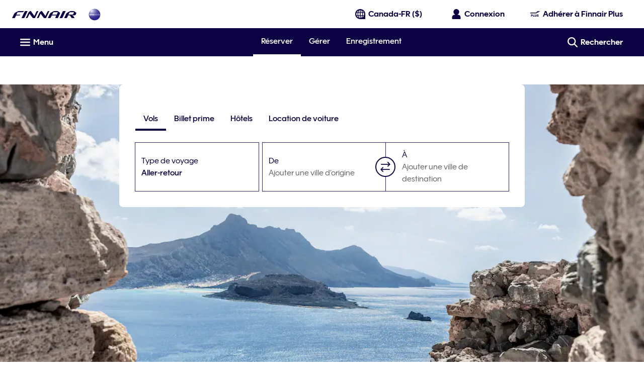

--- FILE ---
content_type: application/javascript
request_url: https://www.finnair.com/fKSy-jkmN/kmh2T/pyUg/f1YwXfEbui3aNG/BiFFdwE/GTEMSAcO/bz0B
body_size: 174754
content:
(function(){if(typeof Array.prototype.entries!=='function'){Object.defineProperty(Array.prototype,'entries',{value:function(){var index=0;const array=this;return {next:function(){if(index<array.length){return {value:[index,array[index++]],done:false};}else{return {done:true};}},[Symbol.iterator]:function(){return this;}};},writable:true,configurable:true});}}());(function(){V8();g7F();APF();var Ud=function(){return FD.apply(this,[Y,arguments]);};var l5=function(GC){var Ul=['text','search','url','email','tel','number'];GC=GC["toLowerCase"]();if(Ul["indexOf"](GC)!==-1)return 0;else if(GC==='password')return 1;else return 2;};var Qd=function UD(df,Kl){'use strict';var Km=UD;switch(df){case xF:{var ID=function(k5,ln){J4.push(rn);if(K4(Em)){for(var hd=zw[cJ];nf(hd,zw[dg]);++hd){if(nf(hd,tm)||Um(hd,nw)||Um(hd,t6)||Um(hd,JP[rv()[RJ(wg)].apply(null,[Dn,kC,nw])]())){El[hd]=Ad(xf);}else{El[hd]=Em[n4()[Mm(vw)](cC,kL,cJ,K4(xf))];Em+=Z8[xm()[Sw(dg)].call(null,QL,FX,mn)][SJ()[b5(vw)](xC,vw,nd,nm,q4,sv)](hd);}}}var gt=nL()[I3(dg)].apply(null,[K4(K4(vw)),H4,Cm,tL]);for(var FL=vw;nf(FL,k5[AL(typeof n4()[Mm(VL)],Lg('',[][[]]))?n4()[Mm(vw)](cC,Zm,cJ,K4({})):n4()[Mm(xf)].call(null,Pt,Hf,GJ,K4(K4([])))]);FL++){var t5=k5[rv()[RJ(dg)].call(null,fC,JL,rl)](FL);var Xt=bv(MJ(ln,Mt),zw[Fg]);ln*=zw[Mt];ln&=JP[xm()[Sw(qn)](Y5,Yt,nw)]();ln+=JP[xm()[Sw(Jd)](IX,Hd,kX)]();ln&=zw[sP];var Vv=El[k5[cf()[F3(rl)].call(null,tm,Mt,SX)](FL)];if(Um(typeof t5[rv()[RJ(kJ)](sg,bt,l4)],cf()[F3(wg)].apply(null,[JL,j5,mL]))){var HX=t5[rv()[RJ(kJ)](sg,bt,K4({}))](vw);if(f3(HX,tm)&&nf(HX,R6)){Vv=El[HX];}}if(f3(Vv,vw)){var sJ=Zd(Xt,Em[n4()[Mm(vw)].apply(null,[cC,Fg,cJ,sv])]);Vv+=sJ;Vv%=Em[n4()[Mm(vw)](cC,MC,cJ,Xf)];t5=Em[Vv];}gt+=t5;}var KL;return J4.pop(),KL=gt,KL;};var D5=function(Qf){var bn=[0x428a2f98,0x71374491,0xb5c0fbcf,0xe9b5dba5,0x3956c25b,0x59f111f1,0x923f82a4,0xab1c5ed5,0xd807aa98,0x12835b01,0x243185be,0x550c7dc3,0x72be5d74,0x80deb1fe,0x9bdc06a7,0xc19bf174,0xe49b69c1,0xefbe4786,0x0fc19dc6,0x240ca1cc,0x2de92c6f,0x4a7484aa,0x5cb0a9dc,0x76f988da,0x983e5152,0xa831c66d,0xb00327c8,0xbf597fc7,0xc6e00bf3,0xd5a79147,0x06ca6351,0x14292967,0x27b70a85,0x2e1b2138,0x4d2c6dfc,0x53380d13,0x650a7354,0x766a0abb,0x81c2c92e,0x92722c85,0xa2bfe8a1,0xa81a664b,0xc24b8b70,0xc76c51a3,0xd192e819,0xd6990624,0xf40e3585,0x106aa070,0x19a4c116,0x1e376c08,0x2748774c,0x34b0bcb5,0x391c0cb3,0x4ed8aa4a,0x5b9cca4f,0x682e6ff3,0x748f82ee,0x78a5636f,0x84c87814,0x8cc70208,0x90befffa,0xa4506ceb,0xbef9a3f7,0xc67178f2];var f4=0x6a09e667;var T5=0xbb67ae85;var Wt=0x3c6ef372;var xl=0xa54ff53a;var pX=0x510e527f;var AJ=0x9b05688c;var V5=0x1f83d9ab;var XJ=0x5be0cd19;var vt=nv(Qf);var kl=vt["length"]*8;vt+=Z8["String"]["fromCharCode"](0x80);var wv=vt["length"]/4+2;var EC=Z8["Math"]["ceil"](wv/16);var gg=new (Z8["Array"])(EC);for(var qC=0;qC<EC;qC++){gg[qC]=new (Z8["Array"])(16);for(var xJ=0;xJ<16;xJ++){gg[qC][xJ]=vt["charCodeAt"](qC*64+xJ*4)<<24|vt["charCodeAt"](qC*64+xJ*4+1)<<16|vt["charCodeAt"](qC*64+xJ*4+2)<<8|vt["charCodeAt"](qC*64+xJ*4+3)<<0;}}var Nd=kl/Z8["Math"]["pow"](2,32);gg[EC-1][14]=Z8["Math"]["floor"](Nd);gg[EC-1][15]=kl;for(var fv=0;fv<EC;fv++){var p5=new (Z8["Array"])(64);var C6=f4;var v6=T5;var Tf=Wt;var T3=xl;var m6=pX;var L4=AJ;var ft=V5;var b6=XJ;for(var MD=0;MD<64;MD++){var AC=void 0,tt=void 0,p4=void 0,lv=void 0,bJ=void 0,O5=void 0;if(MD<16)p5[MD]=gg[fv][MD];else{AC=sm(p5[MD-15],7)^sm(p5[MD-15],18)^p5[MD-15]>>>3;tt=sm(p5[MD-2],17)^sm(p5[MD-2],19)^p5[MD-2]>>>10;p5[MD]=p5[MD-16]+AC+p5[MD-7]+tt;}tt=sm(m6,6)^sm(m6,11)^sm(m6,25);p4=m6&L4^~m6&ft;lv=b6+tt+p4+bn[MD]+p5[MD];AC=sm(C6,2)^sm(C6,13)^sm(C6,22);bJ=C6&v6^C6&Tf^v6&Tf;O5=AC+bJ;b6=ft;ft=L4;L4=m6;m6=T3+lv>>>0;T3=Tf;Tf=v6;v6=C6;C6=lv+O5>>>0;}f4=f4+C6;T5=T5+v6;Wt=Wt+Tf;xl=xl+T3;pX=pX+m6;AJ=AJ+L4;V5=V5+ft;XJ=XJ+b6;}return [f4>>24&0xff,f4>>16&0xff,f4>>8&0xff,f4&0xff,T5>>24&0xff,T5>>16&0xff,T5>>8&0xff,T5&0xff,Wt>>24&0xff,Wt>>16&0xff,Wt>>8&0xff,Wt&0xff,xl>>24&0xff,xl>>16&0xff,xl>>8&0xff,xl&0xff,pX>>24&0xff,pX>>16&0xff,pX>>8&0xff,pX&0xff,AJ>>24&0xff,AJ>>16&0xff,AJ>>8&0xff,AJ&0xff,V5>>24&0xff,V5>>16&0xff,V5>>8&0xff,V5&0xff,XJ>>24&0xff,XJ>>16&0xff,XJ>>8&0xff,XJ&0xff];};var Ew=function(){var ZD=Pm();var WX=-1;if(ZD["indexOf"]('Trident/7.0')>-1)WX=11;else if(ZD["indexOf"]('Trident/6.0')>-1)WX=10;else if(ZD["indexOf"]('Trident/5.0')>-1)WX=9;else WX=0;return WX>=9;};var pt=function(){var xt=NL();var In=Z8["Object"]["prototype"]["hasOwnProperty"].call(Z8["Navigator"]["prototype"],'mediaDevices');var Ut=Z8["Object"]["prototype"]["hasOwnProperty"].call(Z8["Navigator"]["prototype"],'serviceWorker');var YX=! !Z8["window"]["browser"];var W4=typeof Z8["ServiceWorker"]==='function';var Hw=typeof Z8["ServiceWorkerContainer"]==='function';var zt=typeof Z8["frames"]["ServiceWorkerRegistration"]==='function';var W6=Z8["window"]["location"]&&Z8["window"]["location"]["protocol"]==='http:';var Ug=xt&&(!In||!Ut||!W4||!YX||!Hw||!zt)&&!W6;return Ug;};var NL=function(){var YL=Pm();var QX=/(iPhone|iPad).*AppleWebKit(?!.*(Version|CriOS))/i["test"](YL);var NX=Z8["navigator"]["platform"]==='MacIntel'&&Z8["navigator"]["maxTouchPoints"]>1&&/(Safari)/["test"](YL)&&!Z8["window"]["MSStream"]&&typeof Z8["navigator"]["standalone"]!=='undefined';return QX||NX;};var Al=function(Cn){var Sm=Z8["Math"]["floor"](Z8["Math"]["random"]()*100000+10000);var gf=Z8["String"](Cn*Sm);var Tg=0;var Xm=[];var G5=gf["length"]>=18?true:false;while(Xm["length"]<6){Xm["push"](Z8["parseInt"](gf["slice"](Tg,Tg+2),10));Tg=G5?Tg+3:Tg+2;}var f5=gw(Xm);return [Sm,f5];};var Vm=function(rQ){if(rQ===null||rQ===undefined){return 0;}var zW=function ms(Ms){return rQ["toLowerCase"]()["includes"](Ms["toLowerCase"]());};var GG=0;(Kj&&Kj["fields"]||[])["some"](function(rA){var OH=rA["type"];var VA=rA["labels"];if(VA["some"](zW)){GG=lx[OH];if(rA["extensions"]&&rA["extensions"]["labels"]&&rA["extensions"]["labels"]["some"](function(dp){return rQ["toLowerCase"]()["includes"](dp["toLowerCase"]());})){GG=lx[rA["extensions"]["type"]];}return true;}return false;});return GG;};var VO=function(UW){if(UW===undefined||UW==null){return false;}var YY=function jh(Pj){return UW["toLowerCase"]()===Pj["toLowerCase"]();};return IO["some"](YY);};var FH=function(AH){try{var Bb=new (Z8["Set"])(Z8["Object"]["values"](lx));return AH["split"](';')["some"](function(nQ){var M0=nQ["split"](',');var fH=Z8["Number"](M0[M0["length"]-1]);return Bb["has"](fH);});}catch(ZB){return false;}};var sp=function(nA){var FV='';var k3=0;if(nA==null||Z8["document"]["activeElement"]==null){return DV(qM,["elementFullId",FV,"elementIdType",k3]);}var rB=['id','name','for','placeholder','aria-label','aria-labelledby'];rB["forEach"](function(cp){if(!nA["hasAttribute"](cp)||FV!==''&&k3!==0){return;}var TB=nA["getAttribute"](cp);if(FV===''&&(TB!==null||TB!==undefined)){FV=TB;}if(k3===0){k3=Vm(TB);}});return DV(qM,["elementFullId",FV,"elementIdType",k3]);};var Hx=function(vp){var wh;if(vp==null){wh=Z8["document"]["activeElement"];}else wh=vp;if(Z8["document"]["activeElement"]==null)return -1;var pH=wh["getAttribute"]('name');if(pH==null){var sh=wh["getAttribute"]('id');if(sh==null)return -1;else return tO(sh);}return tO(pH);};var YV=function(mQ){var bN=-1;var Qb=[];if(! !mQ&&typeof mQ==='string'&&mQ["length"]>0){var Fh=mQ["split"](';');if(Fh["length"]>1&&Fh[Fh["length"]-1]===''){Fh["pop"]();}bN=Z8["Math"]["floor"](Z8["Math"]["random"]()*Fh["length"]);var FO=Fh[bN]["split"](',');for(var vO in FO){if(!Z8["isNaN"](FO[vO])&&!Z8["isNaN"](Z8["parseInt"](FO[vO],10))){Qb["push"](FO[vO]);}}}else{var MG=Z8["String"](Wp(1,5));var P0='1';var cN=Z8["String"](Wp(20,70));var JN=Z8["String"](Wp(100,300));var pN=Z8["String"](Wp(100,300));Qb=[MG,P0,cN,JN,pN];}return [bN,Qb];};var xB=function(qV,Mx){var rG=typeof qV==='string'&&qV["length"]>0;var Q0=!Z8["isNaN"](Mx)&&(Z8["Number"](Mx)===-1||SG()<Z8["Number"](Mx));if(!(rG&&Q0)){return false;}var rO='^([a-fA-F0-9]{31,32})$';return qV["search"](rO)!==-1;};var vY=function(Eh,TA,lA){var JW;do{JW=Mh(j7,[Eh,TA]);}while(Um(Zd(JW,lA),vw));return JW;};var dA=function(zp){var nN=NL(zp);J4.push(Vh);var Uj=Z8[Um(typeof nL()[I3(VL)],'undefined')?nL()[I3(AB)].call(null,xW,l4,Zm,bj):nL()[I3(Mt)].call(null,K4(vw),KN,cl,t6)][AL(typeof nL()[I3(kL)],Lg('',[][[]]))?nL()[I3(OB)](W0,SB,kd,CW):nL()[I3(AB)](Mp,YH,jY,Fs)][Um(typeof rv()[RJ(xC)],Lg([],[][[]]))?rv()[RJ(VL)](cH,Gh,vw):rv()[RJ(BG)](pJ,kX,bH)].call(Z8[rv()[RJ(JB)](Qg,SB,Dh)][AL(typeof nL()[I3(nw)],Lg('',[][[]]))?nL()[I3(OB)].apply(null,[K4([]),VL,kd,CW]):nL()[I3(AB)].apply(null,[SW,JL,Ij,H0])],nL()[I3(IX)](kX,hj,QC,VN));var Lj=Z8[nL()[I3(Mt)](rl,DB,cl,t6)][nL()[I3(OB)](sV,ZQ,kd,CW)][rv()[RJ(BG)](pJ,kX,qN)].call(Z8[rv()[RJ(JB)].apply(null,[Qg,SB,K4([])])][nL()[I3(OB)](xW,rl,kd,CW)],n4()[Mm(Y5)].apply(null,[dd,MC,gS,j5]));var PS=K4(K4(Z8[Um(typeof cf()[F3(cY)],Lg([],[][[]]))?cf()[F3(zO)].call(null,JA,sV,Is):cf()[F3(xC)](qn,K4(K4([])),kP)][rv()[RJ(SW)](F4,UO,ZH)]));var CO=Um(typeof Z8[rv()[RJ(wY)](ML,kJ,KN)],cf()[F3(wg)].apply(null,[JL,cJ,w6]));var XO=Um(typeof Z8[rv()[RJ(dY)](LD,IX,Mt)],cf()[F3(wg)].call(null,JL,rl,w6));var Gp=Um(typeof Z8[AL(typeof rv()[RJ(j5)],'undefined')?rv()[RJ(KO)].call(null,WL,q4,XV):rv()[RJ(VL)](IB,LY,K4(vw))][DA()[wO(BG)](sV,kX,w3,kL,cb,MV)],cf()[F3(wg)](JL,BG,w6));var SO=Z8[cf()[F3(xC)].apply(null,[qn,jp,kP])][nL()[I3(VN)](Qj,VL,SK,UV)]&&Um(Z8[cf()[F3(xC)].apply(null,[qn,H4,kP])][nL()[I3(VN)].call(null,K4(K4(vw)),Oh,SK,UV)][n4()[Mm(cY)](dw,Qj,nm,B0)],rv()[RJ(Pp)].call(null,Nn,Mt,Y5));var Vx=nN&&(K4(Uj)||K4(Lj)||K4(CO)||K4(PS)||K4(XO)||K4(Gp))&&K4(SO);var Ex;return J4.pop(),Ex=Vx,Ex;};var QO=function(lW){var hY;J4.push(RW);return hY=Sb()[IW()[Rp(wg)](YG,cJ,KO,mV)](function N0(NS){J4.push(hQ);while(xf)switch(NS[Um(typeof xm()[Sw(Vb)],'undefined')?xm()[Sw(cJ)](Zm,dQ,kG):xm()[Sw(IX)](sV,X0,sG)]=NS[cf()[F3(nw)](zO,K4(K4({})),AQ)]){case vw:if(GQ(rv()[RJ(H4)].call(null,Vp,Jd,z0),Z8[SJ()[b5(Fg)](sP,Cp,I0,IX,QG,QL)])){NS[cf()[F3(nw)].apply(null,[zO,dg,AQ])]=OB;break;}{var fQ;return fQ=NS[rv()[RJ(YQ)].call(null,VQ,KO,Y5)](Um(typeof nL()[I3(AB)],Lg([],[][[]]))?nL()[I3(AB)](VN,Ab,zY,Kb):nL()[I3(QL)].call(null,K4({}),bV,Lb,Dp),null),J4.pop(),fQ;}case OB:{var HG;return HG=NS[rv()[RJ(YQ)].call(null,VQ,KO,VL)](nL()[I3(QL)](K4([]),K4([]),Lb,Dp),Z8[SJ()[b5(Fg)].call(null,sP,JL,I0,H4,QG,k0)][rv()[RJ(H4)](Vp,Jd,xS)][n4()[Mm(z0)](mx,FB,kL,gh)](lW)),J4.pop(),HG;}case JP[nL()[I3(RA)](Vb,K4(K4([])),jm,cJ)]():case Um(typeof rv()[RJ(Pp)],'undefined')?rv()[RJ(VL)](SV,Wh,UO):rv()[RJ(gh)].call(null,LO,Fg,Xf):{var S0;return S0=NS[nL()[I3(Dh)](K4(vw),wg,Rs,IG)](),J4.pop(),S0;}}J4.pop();},null,null,null,Z8[Um(typeof nL()[I3(DB)],Lg([],[][[]]))?nL()[I3(AB)].call(null,ZQ,UO,bx,fh):nL()[I3(fS)](K4({}),K4(xf),pO,Tp)]),J4.pop(),hY;};var NY=function(){if(K4({})){}else if(K4({})){}else if(K4(K4([]))){return function Nb(np){J4.push(DW);var UH=Zd(np[AL(typeof rv()[RJ(cJ)],Lg('',[][[]]))?rv()[RJ(NG)](Gf,WH,vw):rv()[RJ(VL)].call(null,vs,F0,K4(vw))],zw[kL]);var ph=UH;var lS=Z8[cf()[F3(xS)](KO,mn,rt)](Z8[xm()[Sw(dg)](KN,nn,mn)][SJ()[b5(vw)].apply(null,[xC,BG,mJ,RA,q4,IG])](bV),zO);for(var b3=vw;nf(b3,cJ);b3++){var Ip=Zd(Z8[cf()[F3(xS)](KO,kJ,rt)](sb(UH,Z8[rv()[RJ(Fg)](WC,XN,dg)][xm()[Sw(Zm)](K4([]),BL,hH)](zO,b3)),zO),zO);var hN=Lg(Ip,xf);var mY=QY(Ip);ph=mY(ph,hN);}var fs;return fs=BW(ph,lS)[n4()[Mm(sQ)].call(null,cX,dY,JY,kX)](),J4.pop(),fs;};}else{}};var zN=function(){J4.push(Xb);try{var qG=J4.length;var ws=K4(fP);var N3=CN();var DN=AS()[nL()[I3(nw)](OB,ZH,OA,xA)](new (Z8[DA()[wO(VL)](PV,sv,OG,dg,mS,K4([]))])(Ps()[rH(xS)](BS,sS,Dh,xf,K4(xf)),xm()[Sw(RA)](bH,Jx,ZH)),Um(typeof xm()[Sw(Fg)],Lg([],[][[]]))?xm()[Sw(cJ)].call(null,K4(vw),q4,m0):xm()[Sw(gh)].call(null,Vb,hC,MV));var VG=CN();var qs=BW(VG,N3);var kQ;return kQ=DV(qM,[rv()[RJ(q4)](Hg,Tx,zO),DN,nL()[I3(sQ)](KO,K4(xf),C0,Cp),qs]),J4.pop(),kQ;}catch(CG){J4.splice(BW(qG,xf),Infinity,Xb);var AW;return J4.pop(),AW={},AW;}J4.pop();};var AS=function(){J4.push(mA);var nb=Z8[Um(typeof rv()[RJ(HV)],'undefined')?rv()[RJ(VL)](Hf,jY,K4(K4(vw))):rv()[RJ(B0)](Nw,qN,Ab)][n4()[Mm(mn)](mg,H4,YH,VL)]?Z8[rv()[RJ(B0)](Nw,qN,qp)][n4()[Mm(mn)].apply(null,[mg,dg,YH,xC])]:Ad(xf);var HQ=Z8[rv()[RJ(B0)].call(null,Nw,qN,K4([]))][rv()[RJ(hj)](Wl,Dp,t6)]?Z8[rv()[RJ(B0)].apply(null,[Nw,qN,NG])][AL(typeof rv()[RJ(dg)],Lg('',[][[]]))?rv()[RJ(hj)].apply(null,[Wl,Dp,Fb]):rv()[RJ(VL)].apply(null,[gQ,HS,Pp])]:Ad(xf);var bp=Z8[SJ()[b5(Fg)](sP,kL,mS,W0,QG,j5)][Um(typeof cf()[F3(xf)],'undefined')?cf()[F3(zO)].call(null,Yp,sP,xN):cf()[F3(jp)].call(null,Yb,YQ,KG)]?Z8[SJ()[b5(Fg)].call(null,sP,vw,mS,ds,QG,Jd)][cf()[F3(jp)].call(null,Yb,K4(K4([])),KG)]:Ad(xf);var TV=Z8[SJ()[b5(Fg)](sP,qn,mS,Vj,QG,ds)][cf()[F3(JB)].apply(null,[q4,z0,Il])]?Z8[SJ()[b5(Fg)].apply(null,[sP,YH,mS,k0,QG,Cp])][cf()[F3(JB)].apply(null,[q4,gb,Il])]():Ad(xf);var Ls=Z8[SJ()[b5(Fg)](sP,AB,mS,xW,QG,gh)][DA()[wO(qn)](cY,gh,zS,zO,hH,sG)]?Z8[Um(typeof SJ()[b5(sP)],Lg(nL()[I3(dg)](dY,B0,dT,tL),[][[]]))?SJ()[b5(AB)](px,K4(K4(xf)),Gb,hj,v0,UO):SJ()[b5(Fg)](sP,Tp,mS,SW,QG,rl)][Um(typeof DA()[wO(dg)],'undefined')?DA()[wO(kJ)].call(null,xC,sv,UB,wj,MH,K4(K4(vw))):DA()[wO(qn)](K4(K4(xf)),Vj,zS,zO,hH,qN)]:Ad(xf);var jV=Ad(xf);var lj=[nL()[I3(dg)].apply(null,[K4(K4([])),cY,dT,tL]),jV,SJ()[b5(Mt)].call(null,AB,Vb,zS,rl,vw,Xf),Mh(C2,[]),Mh(cK,[]),Mh(LF,[]),Mh(BI,[]),Mh(FE,[]),Mh(LI,[]),nb,HQ,bp,TV,Ls];var WS;return WS=lj[nL()[I3(bH)](Mt,kJ,qW,j5)](n4()[Mm(qN)](Lp,SH,Fj,fS)),J4.pop(),WS;};var pG=function(){J4.push(R0);var HA;return HA=Mh(Eq,[Z8[cf()[F3(xC)](qn,Fj,Vn)]]),J4.pop(),HA;};var DH=function(){var DQ=[vx,B3];J4.push(qh);var FS=zH(wp);if(AL(FS,K4(fP))){try{var Rh=J4.length;var HN=K4(fP);var RQ=Z8[DA()[wO(kL)].apply(null,[xA,qN,gV,bH,Rx,xW])](FS)[nL()[I3(qn)](SB,k0,wL,JL)](DA()[wO(HV)].apply(null,[OQ,qn,EV,xf,Rs,xC]));if(f3(RQ[Um(typeof n4()[Mm(NG)],Lg([],[][[]]))?n4()[Mm(xf)].apply(null,[sx,Vj,hx,IX]):n4()[Mm(vw)].call(null,xX,k0,cJ,FB)],k0)){var cO=Z8[cf()[F3(xS)](KO,K4(K4(xf)),wS)](RQ[OB],zw[HV]);cO=Z8[IW()[Rp(bH)].apply(null,[XN,cJ,JL,ls])](cO)?vx:cO;DQ[vw]=cO;}}catch(QS){J4.splice(BW(Rh,xf),Infinity,qh);}}var Oj;return J4.pop(),Oj=DQ,Oj;};var UG=function(){J4.push(Dp);var xb=[Ad(xf),Ad(xf)];var hp=zH(nV);if(AL(hp,K4({}))){try{var TS=J4.length;var kS=K4({});var Mj=Z8[DA()[wO(kL)](Fb,BG,fN,bH,Rx,kL)](hp)[nL()[I3(qn)].call(null,ZQ,xW,sY,JL)](DA()[wO(HV)].apply(null,[jp,jp,Yh,xf,Rs,K4(K4([]))]));if(f3(Mj[AL(typeof n4()[Mm(JL)],Lg('',[][[]]))?n4()[Mm(vw)].call(null,xH,KN,cJ,JL):n4()[Mm(xf)](xO,K4(xf),gp,K4(K4(xf)))],k0)){var pA=Z8[Um(typeof cf()[F3(H4)],Lg([],[][[]]))?cf()[F3(zO)](JQ,qn,bW):cf()[F3(xS)](KO,qp,jY)](Mj[xf],zO);var QV=Z8[cf()[F3(xS)](KO,CA,jY)](Mj[zw[t6]],zw[HV]);pA=Z8[IW()[Rp(bH)].apply(null,[XN,cJ,IX,zB])](pA)?Ad(xf):pA;QV=Z8[IW()[Rp(bH)](XN,cJ,nm,zB)](QV)?Ad(zw[OB]):QV;xb=[QV,pA];}}catch(lG){J4.splice(BW(TS,xf),Infinity,Dp);}}var OW;return J4.pop(),OW=xb,OW;};var vB=function(){J4.push(kB);var lV=nL()[I3(dg)].apply(null,[K4(K4({})),K4(K4(vw)),D3,tL]);var zb=zH(nV);if(zb){try{var gx=J4.length;var EQ=K4([]);var gO=Z8[DA()[wO(kL)].call(null,qN,UO,fA,bH,Rx,wg)](zb)[nL()[I3(qn)](B0,K4(K4(xf)),fD,JL)](DA()[wO(HV)](Vj,jp,nH,xf,Rs,Hf));lV=gO[vw];}catch(fb){J4.splice(BW(gx,xf),Infinity,kB);}}var Xh;return J4.pop(),Xh=lV,Xh;};var EH=function(){J4.push(hQ);var qQ=zH(nV);if(qQ){try{var th=J4.length;var Ih=K4(fP);var Jj=Z8[DA()[wO(kL)](hj,PV,Mb,bH,Rx,Fj)](qQ)[nL()[I3(qn)](rl,sV,vs,JL)](DA()[wO(HV)](qN,bV,Y0,xf,Rs,kX));if(f3(Jj[AL(typeof n4()[Mm(ZQ)],Lg([],[][[]]))?n4()[Mm(vw)].apply(null,[Xx,K4(K4(vw)),cJ,K4(K4([]))]):n4()[Mm(xf)].apply(null,[NO,sG,Sh,MV])],Mt)){var Ds=Z8[cf()[F3(xS)].call(null,KO,Zm,qS)](Jj[zw[fS]],zw[HV]);var A0;return A0=Z8[IW()[Rp(bH)].apply(null,[XN,cJ,KO,QB])](Ds)||Um(Ds,Ad(JP[Um(typeof cf()[F3(Mt)],'undefined')?cf()[F3(zO)](mL,K4(K4({})),SA):cf()[F3(Zm)](Fj,IG,GW)]()))?Ad(xf):Ds,J4.pop(),A0;}}catch(BA){J4.splice(BW(th,xf),Infinity,hQ);var cQ;return J4.pop(),cQ=Ad(xf),cQ;}}var tH;return J4.pop(),tH=Ad(xf),tH;};var hB=function(){J4.push(Tp);var Dx=zH(nV);if(Dx){try{var qB=J4.length;var pp=K4([]);var Zh=Z8[DA()[wO(kL)].call(null,OB,cJ,gW,bH,Rx,KN)](Dx)[nL()[I3(qn)].call(null,K4({}),PV,dW,JL)](DA()[wO(HV)].apply(null,[nm,qN,OV,xf,Rs,Ab]));if(Um(Zh[Um(typeof n4()[Mm(xA)],Lg('',[][[]]))?n4()[Mm(xf)].apply(null,[EG,vw,wg,Xf]):n4()[Mm(vw)](dG,k0,cJ,sV)],Mt)){var n0;return J4.pop(),n0=Zh[dg],n0;}}catch(CS){J4.splice(BW(qB,xf),Infinity,Tp);var Cs;return J4.pop(),Cs=null,Cs;}}var Eb;return J4.pop(),Eb=null,Eb;};var l0=function(jx,wV){J4.push(CB);for(var jj=vw;nf(jj,wV[n4()[Mm(vw)](mv,AB,cJ,IX)]);jj++){var YB=wV[jj];YB[n4()[Mm(DB)](dO,bV,ds,Zm)]=YB[n4()[Mm(DB)](dO,K4({}),ds,rl)]||K4({});YB[n4()[Mm(kJ)](JX,t6,xA,gb)]=K4(K4({}));if(GQ(AL(typeof nL()[I3(fS)],Lg([],[][[]]))?nL()[I3(xC)](AB,wY,pg,tm):nL()[I3(AB)](KN,K4(K4(xf)),fj,VV),YB))YB[cf()[F3(SB)](kL,Cp,TX)]=K4(K4({}));Z8[nL()[I3(Mt)](vw,Vj,xO,t6)][n4()[Mm(xC)].call(null,lY,K4([]),IX,Hf)](jx,g0(YB[Um(typeof rv()[RJ(OB)],Lg('',[][[]]))?rv()[RJ(VL)].call(null,Wx,kp,Mp):rv()[RJ(mh)](Zx,mG,H4)]),YB);}J4.pop();};var dS=function(zh,Rb,Ah){J4.push(kG);if(Rb)l0(zh[nL()[I3(OB)](kJ,K4(K4(vw)),mL,CW)],Rb);if(Ah)l0(zh,Ah);Z8[nL()[I3(Mt)](cY,K4({}),Zb,t6)][n4()[Mm(xC)](db,W0,IX,K4(K4({})))](zh,nL()[I3(OB)].call(null,zO,xA,mL,CW),DV(qM,[cf()[F3(SB)].apply(null,[kL,KO,kH]),K4({})]));var KS;return J4.pop(),KS=zh,KS;};var g0=function(zx){J4.push(Cx);var VS=fO(zx,cf()[F3(qn)].call(null,dY,K4(K4(xf)),Y4));var LA;return LA=vH(n4()[Mm(IX)].apply(null,[U6,K4(K4({})),LV,K4(xf)]),Jp(VS))?VS:Z8[xm()[Sw(dg)](rl,EO,mn)](VS),J4.pop(),LA;};var fO=function(ON,Cb){J4.push(OQ);if(vN(n4()[Mm(qn)].call(null,wx,B0,mn,mh),Jp(ON))||K4(ON)){var wG;return J4.pop(),wG=ON,wG;}var pW=ON[Z8[cf()[F3(BG)].apply(null,[ZH,JB,Pn])][nL()[I3(SW)](fS,OB,BB,hQ)]];if(AL(Js(vw),pW)){var nY=pW.call(ON,Cb||(Um(typeof n4()[Mm(xA)],Lg('',[][[]]))?n4()[Mm(xf)](kx,K4(K4(xf)),G3,bH):n4()[Mm(Jd)](EN,sQ,Cp,zO)));if(vN(n4()[Mm(qn)].apply(null,[wx,hj,mn,mh]),Jp(nY))){var Bx;return J4.pop(),Bx=nY,Bx;}throw new (Z8[Um(typeof rv()[RJ(ZQ)],Lg([],[][[]]))?rv()[RJ(VL)].call(null,XG,UA,xf):rv()[RJ(qn)](Y3,W0,xC)])(n4()[Mm(Xf)].apply(null,[YA,K4(K4([])),SB,xf]));}var Fp;return Fp=(Um(cf()[F3(qn)].apply(null,[dY,dY,VQ]),Cb)?Z8[xm()[Sw(dg)](SH,Sx,mn)]:Z8[xm()[Sw(wg)](Hf,tQ,SB)])(ON),J4.pop(),Fp;};var XA=function(TG){J4.push(Yb);if(K4(TG)){dH=W0;cV=MN;L0=zw[Hf];EA=JP[cf()[F3(Fj)](B0,Pp,Rt)]();Px=kJ;HW=zw[JY];tY=kJ;NV=kJ;BV=kJ;}J4.pop();};var PQ=function(){J4.push(LG);D0=nL()[I3(dg)].call(null,K4(K4(vw)),KN,VJ,tL);VH=vw;Hj=zw[cJ];Th=zw[cJ];Yx=nL()[I3(dg)].apply(null,[ds,DB,VJ,tL]);zj=JP[rv()[RJ(j5)](Nj,ZQ,FB)]();tj=zw[cJ];GY=vw;Db=nL()[I3(dg)].call(null,xW,K4(vw),VJ,tL);fV=vw;J4.pop();GN=vw;Lx=vw;tW=vw;cS=vw;wA=vw;};var Lh=function(){J4.push(gB);JG=vw;Z0=nL()[I3(dg)].call(null,k0,FB,dl,tL);rS={};MA=nL()[I3(dg)].apply(null,[IG,xW,dl,tL]);J4.pop();WW=vw;IN=vw;};var pV=function(rY,IQ,bG){J4.push(dG);try{var DY=J4.length;var dx=K4(K4(Uq));var Ej=vw;var LB=K4(fP);if(AL(IQ,xf)&&f3(Hj,L0)){if(K4(Ob[Um(typeof nL()[I3(cJ)],Lg('',[][[]]))?nL()[I3(AB)](ZH,Oh,YA,WY):nL()[I3(KO)].call(null,YQ,Qj,Lb,wQ)])){LB=K4(K4(fP));Ob[nL()[I3(KO)].apply(null,[MC,K4(vw),Lb,wQ])]=K4(K4(fP));}var IS;return IS=DV(qM,[Ps()[rH(SB)].apply(null,[bj,Xb,Pp,OB,sG]),Ej,AL(typeof n4()[Mm(MV)],Lg([],[][[]]))?n4()[Mm(Fj)](RV,xC,fS,tm):n4()[Mm(xf)](fx,K4(vw),KV,SW),LB,AL(typeof DA()[wO(Mp)],'undefined')?DA()[wO(Mp)].apply(null,[zO,SH,VB,dg,NO,Dh]):DA()[wO(kJ)](SW,xf,sj,cs,mA,dY),VH]),J4.pop(),IS;}if(Um(IQ,xf)&&nf(VH,cV)||AL(IQ,xf)&&nf(Hj,L0)){var Q3=rY?rY:Z8[cf()[F3(xC)].apply(null,[qn,AB,Ox])][xm()[Sw(SW)](t6,nH,gb)];var tA=Ad(zw[OB]);var GS=Ad(xf);if(Q3&&Q3[Um(typeof nL()[I3(Qj)],'undefined')?nL()[I3(AB)].call(null,dg,nw,SB,pY):nL()[I3(Pp)].call(null,K4({}),NG,kV,kh)]&&Q3[DA()[wO(QL)].call(null,XV,xf,Zs,cJ,JO,Jd)]){tA=Z8[rv()[RJ(Fg)].call(null,R5,XN,K4({}))][rv()[RJ(jp)](CX,BG,xC)](Q3[nL()[I3(Pp)].call(null,K4(K4([])),Qj,kV,kh)]);GS=Z8[rv()[RJ(Fg)](R5,XN,xS)][rv()[RJ(jp)](CX,BG,K4([]))](Q3[DA()[wO(QL)](cJ,ds,Zs,cJ,JO,JB)]);}else if(Q3&&Q3[rv()[RJ(YH)].apply(null,[XB,Xb,jp])]&&Q3[IW()[Rp(rl)].apply(null,[WO,Fg,gb,SV])]){tA=Z8[rv()[RJ(Fg)](R5,XN,Pp)][rv()[RJ(jp)](CX,BG,K4(vw))](Q3[rv()[RJ(YH)].call(null,XB,Xb,xS)]);GS=Z8[rv()[RJ(Fg)](R5,XN,JL)][rv()[RJ(jp)](CX,BG,K4(K4({})))](Q3[AL(typeof IW()[Rp(zO)],Lg([],[][[]]))?IW()[Rp(rl)](WO,Fg,xA,SV):IW()[Rp(xC)](qp,YQ,kL,NH)]);}var RO=Q3[xm()[Sw(wY)](K4(K4(xf)),Ot,KO)];if(vH(RO,null))RO=Q3[cf()[F3(MC)](FB,IX,KD)];var rV=Hx(RO);Ej=BW(CN(),bG);var jN=nL()[I3(dg)].call(null,xf,IX,sM,tL)[SJ()[b5(OB)].apply(null,[dg,xS,SV,K4(K4(xf)),hH,ds])](tW,Ps()[rH(qn)](jB,Np,ZH,xf,KO))[AL(typeof SJ()[b5(xS)],'undefined')?SJ()[b5(OB)](dg,K4(K4(xf)),SV,qp,hH,tm):SJ()[b5(AB)].call(null,sP,mh,Dj,K4([]),Ub,qp)](IQ,Ps()[rH(qn)](jB,Np,Ab,xf,fS))[SJ()[b5(OB)](dg,nw,SV,K4(K4(xf)),hH,Zm)](Ej,Ps()[rH(qn)](jB,Np,UO,xf,MC))[SJ()[b5(OB)].apply(null,[dg,K4(xf),SV,K4(xf),hH,Jd])](tA,Ps()[rH(qn)].call(null,jB,Np,H4,xf,K4(K4(xf))))[Um(typeof SJ()[b5(Jd)],'undefined')?SJ()[b5(AB)].call(null,p3,sv,Sx,B0,J0,hj):SJ()[b5(OB)].apply(null,[dg,Hf,SV,IG,hH,xf])](GS);if(AL(IQ,xf)){jN=(Um(typeof nL()[I3(t6)],'undefined')?nL()[I3(AB)](Fb,sG,zO,Bp):nL()[I3(dg)].call(null,VL,nm,sM,tL))[SJ()[b5(OB)](dg,cY,SV,xf,hH,z0)](jN,Ps()[rH(qn)].apply(null,[jB,Np,Mt,xf,cY]))[SJ()[b5(OB)](dg,YQ,SV,kJ,hH,rl)](rV);var Zp=vN(typeof Q3[rv()[RJ(qp)](Cl,dY,H4)],nL()[I3(xS)].apply(null,[xS,K4(K4([])),Zf,Mp]))?Q3[rv()[RJ(qp)](Cl,dY,KN)]:Q3[n4()[Mm(MC)].apply(null,[HJ,K4([]),QN,UO])];if(vN(Zp,null)&&AL(Zp,xf))jN=nL()[I3(dg)](K4({}),tm,sM,tL)[SJ()[b5(OB)].apply(null,[dg,k0,SV,Cp,hH,gh])](jN,Um(typeof Ps()[rH(UO)],Lg(nL()[I3(dg)].call(null,sv,Mp,sM,tL),[][[]]))?Ps()[rH(zO)](cG,Xs,Fg,LW,K4(xf)):Ps()[rH(qn)](jB,Np,kJ,xf,K4(K4(vw))))[SJ()[b5(OB)](dg,Xf,SV,K4(K4({})),hH,Jd)](Zp);}if(vN(typeof Q3[n4()[Mm(sG)](f9,xW,vw,xW)],Um(typeof nL()[I3(nw)],'undefined')?nL()[I3(AB)](zO,K4({}),FN,nG):nL()[I3(xS)](Fg,K4(K4(vw)),Zf,Mp))&&Um(Q3[n4()[Mm(sG)](f9,qn,vw,Zm)],K4({})))jN=(Um(typeof nL()[I3(UO)],Lg([],[][[]]))?nL()[I3(AB)](xW,CA,gN,Ix):nL()[I3(dg)](IX,Fj,sM,tL))[SJ()[b5(OB)].call(null,dg,SB,SV,mh,hH,Ab)](jN,cf()[F3(sG)](gH,Mt,d4));jN=(Um(typeof nL()[I3(JL)],Lg('',[][[]]))?nL()[I3(AB)](mn,Dh,Jb,Xs):nL()[I3(dg)].apply(null,[Y5,K4({}),sM,tL]))[SJ()[b5(OB)](dg,SB,SV,K4(K4([])),hH,Dh)](jN,n4()[Mm(qN)].apply(null,[Dj,K4([]),Fj,BG]));Th=Lg(Lg(Lg(Lg(Lg(Th,tW),IQ),Ej),tA),GS);D0=Lg(D0,jN);}if(Um(IQ,xf))VH++;else Hj++;tW++;var AA;return AA=DV(qM,[Ps()[rH(SB)].apply(null,[bj,Xb,ds,OB,tm]),Ej,n4()[Mm(Fj)](RV,qp,fS,kX),LB,DA()[wO(Mp)](JL,KO,VB,dg,NO,K4(K4(xf))),VH]),J4.pop(),AA;}catch(tp){J4.splice(BW(DY,xf),Infinity,dG);}J4.pop();};var mW=function(cA,YW,lB){J4.push(RB);try{var NW=J4.length;var kY=K4(K4(Uq));var tS=cA?cA:Z8[cf()[F3(xC)](qn,QL,g4)][xm()[Sw(SW)].call(null,Hf,W5,gb)];var PH=vw;var TY=Ad(zw[OB]);var jQ=xf;var Hb=K4({});if(f3(WW,dH)){if(K4(Ob[AL(typeof nL()[I3(kJ)],'undefined')?nL()[I3(KO)](dY,K4(K4({})),R4,wQ):nL()[I3(AB)](IG,kL,JB,cJ)])){Hb=K4(K4(fP));Ob[nL()[I3(KO)](K4(vw),kJ,R4,wQ)]=K4(K4([]));}var EW;return EW=DV(qM,[Ps()[rH(SB)].apply(null,[Hg,Xb,l4,OB,SH]),PH,IW()[Rp(qN)](WA,OB,k0,J3),TY,n4()[Mm(Fj)].apply(null,[v5,OB,fS,K4(K4(vw))]),Hb]),J4.pop(),EW;}if(nf(WW,dH)&&tS&&AL(tS[DA()[wO(Hf)](K4(K4(xf)),Fb,Lm,Fg,vw,RA)],undefined)){TY=tS[AL(typeof DA()[wO(Fg)],Lg([],[][[]]))?DA()[wO(Hf)].apply(null,[Pp,Ab,Lm,Fg,vw,qN]):DA()[wO(kJ)].apply(null,[K4(K4({})),dY,lQ,NG,HH,K4(K4([]))])];var Ts=tS[rv()[RJ(PV)](bd,IH,Mp)];var FA=tS[cf()[F3(FB)].apply(null,[IG,KO,Pf])]?xf:vw;var Fx=tS[nL()[I3(H4)](cY,sV,Rt,zs)]?zw[OB]:vw;var AN=tS[DA()[wO(JL)](mh,qN,vJ,Fg,nh,JB)]?xf:vw;var nW=tS[Um(typeof DA()[wO(BG)],Lg(nL()[I3(dg)].call(null,rW,sV,Tq,tL),[][[]]))?DA()[wO(kJ)](H4,nm,j5,zA,LQ,zO):DA()[wO(tm)](IX,Fj,Nn,dg,SN,sG)]?xf:vw;var MS=Lg(Lg(Lg(bb(FA,Mt),bb(Fx,k0)),bb(AN,OB)),nW);PH=BW(CN(),lB);var nS=Hx(null);var ZS=zw[cJ];if(Ts&&TY){if(AL(Ts,vw)&&AL(TY,vw)&&AL(Ts,TY))TY=Ad(xf);else TY=AL(TY,vw)?TY:Ts;}if(Um(Fx,vw)&&Um(AN,vw)&&Um(nW,zw[cJ])&&zG(TY,tm)){if(Um(YW,AB)&&f3(TY,tm)&&Aj(TY,IH))TY=Ad(OB);else if(f3(TY,fp)&&Aj(TY,zw[Dh]))TY=Ad(AB);else if(f3(TY,JP[xm()[Sw(dY)](kX,fC,bH)]())&&Aj(TY,zw[YQ]))TY=Ad(k0);else TY=Ad(OB);}if(AL(nS,bS)){Tb=vw;bS=nS;}else Tb=Lg(Tb,xf);var SS=tN(TY);if(Um(SS,zw[cJ])){var c0=nL()[I3(dg)].call(null,wY,B0,Tq,tL)[SJ()[b5(OB)](dg,K4(vw),Og,K4(K4(vw)),hH,nw)](WW,Um(typeof Ps()[rH(Jd)],'undefined')?Ps()[rH(zO)](pY,KY,Fb,cb,Fg):Ps()[rH(qn)].call(null,QT,Np,OQ,xf,Jd))[SJ()[b5(OB)](dg,JY,Og,Fb,hH,xS)](YW,Ps()[rH(qn)].call(null,QT,Np,Fj,xf,t6))[SJ()[b5(OB)].apply(null,[dg,MC,Og,t6,hH,KN])](PH,Ps()[rH(qn)](QT,Np,mh,xf,JL))[SJ()[b5(OB)](dg,K4(K4(vw)),Og,mh,hH,hj)](TY,AL(typeof Ps()[rH(IG)],'undefined')?Ps()[rH(qn)](QT,Np,xA,xf,NG):Ps()[rH(zO)](MH,xQ,QL,j5,K4(vw)))[Um(typeof SJ()[b5(kJ)],Lg(nL()[I3(dg)](ds,sG,Tq,tL),[][[]]))?SJ()[b5(AB)].apply(null,[vA,SB,pB,MV,LG,sV]):SJ()[b5(OB)](dg,gb,Og,vw,hH,H4)](ZS,Ps()[rH(qn)](QT,Np,gb,xf,fS))[Um(typeof SJ()[b5(sP)],Lg([],[][[]]))?SJ()[b5(AB)](Kx,K4(xf),sH,Ab,CH,AB):SJ()[b5(OB)](dg,DB,Og,j5,hH,sQ)](MS,Ps()[rH(qn)](QT,Np,sG,xf,kJ))[SJ()[b5(OB)](dg,rl,Og,sV,hH,sQ)](nS);if(AL(typeof tS[n4()[Mm(sG)].call(null,dn,K4(K4(xf)),vw,K4([]))],nL()[I3(xS)](sP,CA,md,Mp))&&Um(tS[AL(typeof n4()[Mm(dg)],'undefined')?n4()[Mm(sG)].call(null,dn,K4(K4(vw)),vw,ZH):n4()[Mm(xf)].apply(null,[MW,K4([]),rb,tm])],K4(K4(Uq))))c0=nL()[I3(dg)](mn,SW,Tq,tL)[SJ()[b5(OB)].call(null,dg,kL,Og,HV,hH,dg)](c0,rv()[RJ(W0)](BD,jp,Jd));c0=(AL(typeof nL()[I3(sP)],Lg('',[][[]]))?nL()[I3(dg)].apply(null,[K4(xf),xW,Tq,tL]):nL()[I3(AB)].apply(null,[YQ,K4(K4(xf)),OB,C0]))[AL(typeof SJ()[b5(sP)],'undefined')?SJ()[b5(OB)].call(null,dg,gb,Og,hj,hH,dg):SJ()[b5(AB)](lp,mh,qS,Fj,Gb,B0)](c0,AL(typeof n4()[Mm(t6)],Lg('',[][[]]))?n4()[Mm(qN)](gl,q4,Fj,nm):n4()[Mm(xf)](Ix,gb,xW,fp));MA=Lg(MA,c0);IN=Lg(Lg(Lg(Lg(Lg(Lg(IN,WW),YW),PH),TY),MS),nS);}else jQ=vw;}if(jQ&&tS&&tS[DA()[wO(Hf)](qp,VN,Lm,Fg,vw,cY)]){WW++;}var Ks;return Ks=DV(qM,[Ps()[rH(SB)](Hg,Xb,xC,OB,B0),PH,IW()[Rp(qN)](WA,OB,wY,J3),TY,n4()[Mm(Fj)].call(null,v5,K4(K4([])),fS,MV),Hb]),J4.pop(),Ks;}catch(NQ){J4.splice(BW(NW,xf),Infinity,RB);}J4.pop();};var QW=function(KB,YN,Ch,TO,pQ){J4.push(AV);try{var lh=J4.length;var Op=K4(fP);var WV=K4([]);var Bh=vw;var GB=Um(typeof xm()[Sw(VL)],'undefined')?xm()[Sw(cJ)](VN,kA,zS):xm()[Sw(k0)](K4(K4([])),bj,Fg);var vj=Ch;var QQ=TO;if(Um(YN,xf)&&nf(fV,HW)||AL(YN,xf)&&nf(GN,tY)){var bO=KB?KB:Z8[Um(typeof cf()[F3(Oh)],Lg('',[][[]]))?cf()[F3(zO)](MB,RA,x3):cf()[F3(xC)](qn,K4([]),tQ)][xm()[Sw(SW)](K4({}),tG,gb)];var Ap=Ad(xf),lH=Ad(xf);if(bO&&bO[nL()[I3(Pp)](Hf,jp,rx,kh)]&&bO[DA()[wO(QL)](zO,VN,cj,cJ,JO,jp)]){Ap=Z8[rv()[RJ(Fg)].call(null,P5,XN,VN)][rv()[RJ(jp)](k4,BG,Mt)](bO[Um(typeof nL()[I3(Y5)],Lg('',[][[]]))?nL()[I3(AB)].call(null,zO,jp,j0,Ox):nL()[I3(Pp)](qn,VL,rx,kh)]);lH=Z8[rv()[RJ(Fg)](P5,XN,bV)][rv()[RJ(jp)].apply(null,[k4,BG,VN])](bO[DA()[wO(QL)].apply(null,[K4(K4(vw)),kX,cj,cJ,JO,jp])]);}else if(bO&&bO[AL(typeof rv()[RJ(rW)],Lg([],[][[]]))?rv()[RJ(YH)](Lp,Xb,K4(K4([]))):rv()[RJ(VL)].apply(null,[QG,ZY,sV])]&&bO[IW()[Rp(rl)].call(null,WO,Fg,kL,Pt)]){Ap=Z8[rv()[RJ(Fg)].apply(null,[P5,XN,K4(K4(xf))])][rv()[RJ(jp)].call(null,k4,BG,K4(K4({})))](bO[Um(typeof rv()[RJ(j5)],Lg([],[][[]]))?rv()[RJ(VL)](Es,CQ,gh):rv()[RJ(YH)](Lp,Xb,K4([]))]);lH=Z8[rv()[RJ(Fg)].apply(null,[P5,XN,Vb])][rv()[RJ(jp)](k4,BG,ds)](bO[IW()[Rp(rl)].apply(null,[WO,Fg,Vj,Pt])]);}else if(bO&&bO[DA()[wO(fp)](Mt,SW,HB,Fg,qO,SH)]&&Um(SQ(bO[DA()[wO(fp)].apply(null,[j5,jp,HB,Fg,qO,OQ])]),n4()[Mm(qn)](Sv,cY,mn,YQ))){if(zG(bO[DA()[wO(fp)](ZH,YQ,HB,Fg,qO,sQ)][n4()[Mm(vw)].call(null,Qt,BG,cJ,Zm)],vw)){var RS=bO[DA()[wO(fp)](BG,Qj,HB,Fg,qO,hj)][vw];if(RS&&RS[AL(typeof nL()[I3(MV)],Lg('',[][[]]))?nL()[I3(Pp)](Qj,SW,rx,kh):nL()[I3(AB)].apply(null,[k0,cJ,Qp,xV])]&&RS[DA()[wO(QL)](K4(K4(xf)),bV,cj,cJ,JO,sv)]){Ap=Z8[rv()[RJ(Fg)].apply(null,[P5,XN,sQ])][rv()[RJ(jp)](k4,BG,Pp)](RS[nL()[I3(Pp)].apply(null,[IX,ds,rx,kh])]);lH=Z8[rv()[RJ(Fg)].apply(null,[P5,XN,bV])][rv()[RJ(jp)](k4,BG,FB)](RS[DA()[wO(QL)].call(null,Ab,Xf,cj,cJ,JO,YH)]);}else if(RS&&RS[rv()[RJ(YH)].call(null,Lp,Xb,l4)]&&RS[IW()[Rp(rl)](WO,Fg,CA,Pt)]){Ap=Z8[rv()[RJ(Fg)](P5,XN,kX)][rv()[RJ(jp)](k4,BG,K4([]))](RS[rv()[RJ(YH)](Lp,Xb,OB)]);lH=Z8[rv()[RJ(Fg)].apply(null,[P5,XN,W0])][rv()[RJ(jp)](k4,BG,Y5)](RS[IW()[Rp(rl)](WO,Fg,Ab,Pt)]);}GB=n4()[Mm(Fg)].call(null,Wm,xf,cY,SB);}else{WV=K4(Uq);}}if(K4(WV)){Bh=BW(CN(),pQ);var Bj=(Um(typeof nL()[I3(cJ)],'undefined')?nL()[I3(AB)].apply(null,[Oh,OB,tQ,DS]):nL()[I3(dg)](KN,CA,XT,tL))[SJ()[b5(OB)](dg,Dh,Pt,Cp,hH,k0)](wA,Ps()[rH(qn)].call(null,qH,Np,Mt,xf,xC))[SJ()[b5(OB)](dg,l4,Pt,BG,hH,UO)](YN,Ps()[rH(qn)](qH,Np,rl,xf,XV))[SJ()[b5(OB)].call(null,dg,wY,Pt,K4(xf),hH,t6)](Bh,Ps()[rH(qn)](qH,Np,Ab,xf,FB))[AL(typeof SJ()[b5(kL)],Lg([],[][[]]))?SJ()[b5(OB)](dg,Vj,Pt,VN,hH,BG):SJ()[b5(AB)](Jd,SW,rb,K4(xf),vS,cJ)](Ap,Ps()[rH(qn)](qH,Np,B0,xf,rl))[Um(typeof SJ()[b5(vw)],Lg([],[][[]]))?SJ()[b5(AB)](qb,fp,qj,K4(K4([])),wW,dY):SJ()[b5(OB)](dg,sG,Pt,kJ,hH,YH)](lH,Ps()[rH(qn)](qH,Np,IX,xf,fp))[SJ()[b5(OB)].call(null,dg,Mp,Pt,DB,hH,HV)](GB);if(vN(typeof bO[n4()[Mm(sG)](Cd,K4(vw),vw,gh)],nL()[I3(xS)].apply(null,[Cp,dg,cn,Mp]))&&Um(bO[n4()[Mm(sG)](Cd,FB,vw,k0)],K4([])))Bj=nL()[I3(dg)](Vb,Tp,XT,tL)[SJ()[b5(OB)](dg,K4(K4({})),Pt,UO,hH,RA)](Bj,rv()[RJ(W0)](TC,jp,W0));Db=nL()[I3(dg)].apply(null,[bV,xC,XT,tL])[Um(typeof SJ()[b5(k0)],Lg(nL()[I3(dg)](qN,kJ,XT,tL),[][[]]))?SJ()[b5(AB)].apply(null,[pb,K4(xf),qx,sP,dW,Fj]):SJ()[b5(OB)](dg,Qj,Pt,dY,hH,Tp)](Lg(Db,Bj),n4()[Mm(qN)].apply(null,[bA,nw,Fj,Vj]));Lx=Lg(Lg(Lg(Lg(Lg(Lx,wA),YN),Bh),Ap),lH);if(Um(YN,xf))fV++;else GN++;wA++;vj=vw;QQ=vw;}}var UQ;return UQ=DV(qM,[Ps()[rH(SB)](HB,Xb,QL,OB,sv),Bh,cf()[F3(Fb)].apply(null,[R6,ZQ,cl]),vj,rv()[RJ(Ab)].call(null,FY,mO,IG),QQ,DA()[wO(t6)](gh,KN,Wb,k0,hS,JL),WV]),J4.pop(),UQ;}catch(US){J4.splice(BW(lh,xf),Infinity,AV);}J4.pop();};var Qx=function(GA,sW,jb){J4.push(Vb);try{var ZG=J4.length;var XW=K4({});var Pb=vw;var ZW=K4([]);if(Um(sW,xf)&&nf(zj,EA)||AL(sW,zw[OB])&&nf(tj,Px)){var RH=GA?GA:Z8[cf()[F3(xC)].call(null,qn,dg,LH)][xm()[Sw(SW)](Fj,kC,gb)];if(RH&&AL(RH[Um(typeof Ps()[rH(zO)],Lg([],[][[]]))?Ps()[rH(zO)](px,q0,QL,LG,K4(K4({}))):Ps()[rH(UO)].call(null,UY,wg,QL,xS,JL)],DA()[wO(fS)](t6,DB,xj,cJ,jS,qp))){ZW=K4(K4([]));var jW=Ad(xf);var PY=Ad(xf);if(RH&&RH[nL()[I3(Pp)].call(null,wY,sV,YG,kh)]&&RH[DA()[wO(QL)].call(null,JL,qn,UY,cJ,JO,zO)]){jW=Z8[rv()[RJ(Fg)].call(null,bY,XN,RA)][rv()[RJ(jp)](Pv,BG,MC)](RH[nL()[I3(Pp)](sG,K4(K4([])),YG,kh)]);PY=Z8[Um(typeof rv()[RJ(rl)],Lg([],[][[]]))?rv()[RJ(VL)](gh,AY,Zm):rv()[RJ(Fg)](bY,XN,K4(xf))][rv()[RJ(jp)](Pv,BG,bV)](RH[DA()[wO(QL)](K4(K4(xf)),vw,UY,cJ,JO,SB)]);}else if(RH&&RH[rv()[RJ(YH)].call(null,Xb,Xb,qn)]&&RH[AL(typeof IW()[Rp(OB)],'undefined')?IW()[Rp(rl)](WO,Fg,Pp,CY):IW()[Rp(xC)](ZO,rj,qN,jA)]){jW=Z8[rv()[RJ(Fg)](bY,XN,qp)][AL(typeof rv()[RJ(rW)],Lg([],[][[]]))?rv()[RJ(jp)].call(null,Pv,BG,fS):rv()[RJ(VL)](Nx,xC,QL)](RH[rv()[RJ(YH)](Xb,Xb,rl)]);PY=Z8[rv()[RJ(Fg)].call(null,bY,XN,hj)][rv()[RJ(jp)](Pv,BG,YQ)](RH[IW()[Rp(rl)](WO,Fg,gb,CY)]);}Pb=BW(CN(),jb);var Qh=nL()[I3(dg)].apply(null,[VL,Vb,fB,tL])[AL(typeof SJ()[b5(rl)],Lg([],[][[]]))?SJ()[b5(OB)](dg,tm,CY,K4(K4([])),hH,xS):SJ()[b5(AB)](cG,dg,PN,wg,db,qp)](cS,Ps()[rH(qn)].apply(null,[XV,Np,VL,xf,qn]))[Um(typeof SJ()[b5(VL)],Lg([],[][[]]))?SJ()[b5(AB)].call(null,WQ,xA,kN,K4(K4(vw)),Es,kJ):SJ()[b5(OB)].call(null,dg,q4,CY,JY,hH,Tp)](sW,Ps()[rH(qn)].apply(null,[XV,Np,UO,xf,K4(K4(xf))]))[SJ()[b5(OB)].call(null,dg,mn,CY,YQ,hH,hj)](Pb,Ps()[rH(qn)].call(null,XV,Np,Vb,xf,fS))[SJ()[b5(OB)](dg,B0,CY,OB,hH,sV)](jW,Ps()[rH(qn)].apply(null,[XV,Np,VL,xf,HV]))[SJ()[b5(OB)].apply(null,[dg,Ab,CY,JL,hH,kJ])](PY);if(AL(typeof RH[n4()[Mm(sG)].apply(null,[zQ,bV,vw,z0])],nL()[I3(xS)](bV,Mp,mB,Mp))&&Um(RH[n4()[Mm(sG)](zQ,Oh,vw,wg)],K4(K4(Uq))))Qh=nL()[I3(dg)].call(null,K4({}),kX,fB,tL)[SJ()[b5(OB)](dg,kL,CY,kJ,hH,NG)](Qh,Um(typeof rv()[RJ(bH)],Lg('',[][[]]))?rv()[RJ(VL)].call(null,BN,WG,K4({})):rv()[RJ(W0)].call(null,IA,jp,xS));GY=Lg(Lg(Lg(Lg(Lg(GY,cS),sW),Pb),jW),PY);Yx=nL()[I3(dg)](VN,Fj,fB,tL)[SJ()[b5(OB)](dg,MV,CY,sQ,hH,DB)](Lg(Yx,Qh),n4()[Mm(qN)].apply(null,[rn,jp,Fj,PV]));if(Um(sW,xf))zj++;else tj++;}}if(Um(sW,zw[OB]))zj++;else tj++;cS++;var dN;return dN=DV(qM,[Ps()[rH(SB)].apply(null,[qO,Xb,SW,OB,bH]),Pb,n4()[Mm(FB)](JS,dg,hO,jp),ZW]),J4.pop(),dN;}catch(wb){J4.splice(BW(ZG,xf),Infinity,Vb);}J4.pop();};var BH=function(bQ,Cj,kj){J4.push(Nj);try{var vQ=J4.length;var TW=K4(K4(Uq));var nO=vw;var Ux=K4({});if(f3(JG,NV)){if(K4(Ob[nL()[I3(KO)](Ab,jp,G3,wQ)])){Ux=K4(Uq);Ob[nL()[I3(KO)].call(null,B0,Fj,G3,wQ)]=K4(K4([]));}var pS;return pS=DV(qM,[AL(typeof Ps()[rH(cJ)],'undefined')?Ps()[rH(SB)](LS,Xb,YH,OB,K4(K4({}))):Ps()[rH(zO)](TH,dB,CA,Sj,K4(K4(vw))),nO,n4()[Mm(Fj)](KW,dg,fS,K4(K4(vw))),Ux]),J4.pop(),pS;}var BO=bQ?bQ:Z8[cf()[F3(xC)].call(null,qn,QL,DW)][xm()[Sw(SW)].call(null,K4(K4([])),Xj,gb)];var rh=BO[xm()[Sw(wY)].call(null,K4(xf),c4,KO)];if(vH(rh,null))rh=BO[cf()[F3(MC)].call(null,FB,Fj,vD)];var DO=VO(rh[Um(typeof nL()[I3(KO)],Lg('',[][[]]))?nL()[I3(AB)](OB,k0,UO,wB):nL()[I3(rl)](DB,H4,Xv,mn)]);var XS=AL(vW[cf()[F3(ZQ)](ds,K4(K4(vw)),N5)](bQ&&bQ[nL()[I3(rl)](ZH,YQ,Xv,mn)]),Ad(xf));if(K4(DO)&&K4(XS)){var fG;return fG=DV(qM,[Ps()[rH(SB)](LS,Xb,JY,OB,Xf),nO,n4()[Mm(Fj)](KW,qN,fS,OQ),Ux]),J4.pop(),fG;}var dV=Hx(rh);var YO=AL(typeof nL()[I3(VN)],Lg('',[][[]]))?nL()[I3(dg)](Dh,Jd,MM,tL):nL()[I3(AB)].call(null,K4(K4(xf)),KO,bh,IG);var kb=nL()[I3(dg)](xA,B0,MM,tL);var K0=nL()[I3(dg)](zO,K4({}),MM,tL);var rN=nL()[I3(dg)](Jd,UO,MM,tL);if(Um(Cj,cJ)){YO=BO[rv()[RJ(OQ)](wt,B0,DB)];kb=BO[nL()[I3(xA)](DB,kX,RD,B0)];K0=BO[rv()[RJ(Tp)](Gg,YQ,K4(xf))];rN=BO[rv()[RJ(KN)].call(null,x4,xA,K4(vw))];}nO=BW(CN(),kj);var cW=nL()[I3(dg)](K4(xf),BG,MM,tL)[SJ()[b5(OB)](dg,QL,XB,Y5,hH,dY)](JG,Ps()[rH(qn)].call(null,vV,Np,UO,xf,Ab))[SJ()[b5(OB)].apply(null,[dg,K4(K4(vw)),XB,xC,hH,Mt])](Cj,Ps()[rH(qn)](vV,Np,Hf,xf,XV))[SJ()[b5(OB)].call(null,dg,XV,XB,q4,hH,AB)](YO,Ps()[rH(qn)](vV,Np,kL,xf,Qj))[SJ()[b5(OB)].apply(null,[dg,xC,XB,Mt,hH,XV])](kb,Ps()[rH(qn)](vV,Np,Qj,xf,YQ))[SJ()[b5(OB)].apply(null,[dg,rW,XB,K4(K4([])),hH,nw])](K0,Ps()[rH(qn)].apply(null,[vV,Np,k0,xf,KN]))[SJ()[b5(OB)](dg,AB,XB,wg,hH,IX)](rN,Ps()[rH(qn)](vV,Np,JB,xf,H4))[AL(typeof SJ()[b5(qn)],Lg([],[][[]]))?SJ()[b5(OB)](dg,rl,XB,VN,hH,HV):SJ()[b5(AB)](NN,dY,UY,ds,Uh,nw)](nO,Um(typeof Ps()[rH(DB)],Lg(nL()[I3(dg)].call(null,qN,QL,MM,tL),[][[]]))?Ps()[rH(zO)](ZV,YS,rl,rW,sG):Ps()[rH(qn)](vV,Np,q4,xf,BG))[SJ()[b5(OB)].apply(null,[dg,Ab,XB,mh,hH,wg])](dV);Z0=(AL(typeof nL()[I3(cJ)],'undefined')?nL()[I3(dg)].call(null,sQ,nw,MM,tL):nL()[I3(AB)](zO,OB,gb,LV))[AL(typeof SJ()[b5(SB)],Lg(nL()[I3(dg)](wY,KO,MM,tL),[][[]]))?SJ()[b5(OB)].apply(null,[dg,MV,XB,Dh,hH,fp]):SJ()[b5(AB)](cB,sQ,hx,Ab,kW,Cp)](Lg(Z0,cW),n4()[Mm(qN)](RB,HV,Fj,YQ));JG++;var XH;return XH=DV(qM,[Ps()[rH(SB)](LS,Xb,nw,OB,Mt),nO,n4()[Mm(Fj)](KW,K4(vw),fS,PV),Ux]),J4.pop(),XH;}catch(JV){J4.splice(BW(vQ,xf),Infinity,Nj);}J4.pop();};var FW=function(bB,hW){J4.push(kL);try{var dh=J4.length;var vG=K4(K4(Uq));var jH=vw;var hV=K4({});if(f3(Z8[nL()[I3(Mt)].apply(null,[B0,Cp,LN,t6])][nL()[I3(JY)].apply(null,[mn,VN,DW,sN])](rS)[n4()[Mm(vw)].apply(null,[QH,sP,cJ,k0])],BV)){var GO;return GO=DV(qM,[Um(typeof Ps()[rH(VL)],Lg(nL()[I3(dg)](PV,sG,jO,tL),[][[]]))?Ps()[rH(zO)].call(null,Rj,RN,Vj,Vp,l4):Ps()[rH(SB)].apply(null,[cB,Xb,mh,OB,xA]),jH,n4()[Mm(Fj)](lO,K4(xf),fS,BG),hV]),J4.pop(),GO;}var KQ=bB?bB:Z8[cf()[F3(xC)](qn,CA,U0)][xm()[Sw(SW)].apply(null,[Y5,OQ,gb])];var jG=KQ[AL(typeof xm()[Sw(W0)],'undefined')?xm()[Sw(wY)](kL,wH,KO):xm()[Sw(cJ)].apply(null,[K4(K4(xf)),sP,nj])];if(vH(jG,null))jG=KQ[cf()[F3(MC)](FB,K4(xf),PW)];if(jG[cf()[F3(Cp)](Tx,Mt,Rj)]&&AL(jG[cf()[F3(Cp)](Tx,FB,Rj)][xm()[Sw(KO)].call(null,K4(K4({})),x0,RA)](),cf()[F3(gb)].apply(null,[Mp,bV,gY]))){var b0;return b0=DV(qM,[AL(typeof Ps()[rH(IG)],'undefined')?Ps()[rH(SB)](cB,Xb,rl,OB,ZH):Ps()[rH(zO)].call(null,RY,TQ,MV,hA,tm),jH,Um(typeof n4()[Mm(MV)],'undefined')?n4()[Mm(xf)](MO,zO,CB,SW):n4()[Mm(Fj)](lO,kX,fS,K4(K4(xf))),hV]),J4.pop(),b0;}var vb=sp(jG);var tx=vb[DA()[wO(JY)].call(null,sV,ds,IH,VL,xh,ZQ)];var DG=vb[Um(typeof SJ()[b5(Mp)],'undefined')?SJ()[b5(AB)](cY,CA,Hp,YH,Ax,CA):SJ()[b5(BG)](VL,sV,IH,VL,bV,cJ)];var VY=Hx(jG);var GV=vw;var Ib=zw[cJ];var ZN=zw[cJ];var fW=vw;if(AL(DG,OB)&&AL(DG,qn)){GV=Um(jG[Um(typeof nL()[I3(VL)],'undefined')?nL()[I3(AB)].apply(null,[CA,q4,NA,qx]):nL()[I3(xC)](cJ,K4(K4([])),XB,tm)],undefined)?vw:jG[Um(typeof nL()[I3(JY)],'undefined')?nL()[I3(AB)](K4({}),BG,Kh,E0):nL()[I3(xC)](VN,Y5,XB,tm)][n4()[Mm(vw)](QH,Zm,cJ,Dh)];Ib=cx(jG[nL()[I3(xC)].call(null,K4([]),wg,XB,tm)]);ZN=mN(jG[nL()[I3(xC)](Pp,W0,XB,tm)]);fW=BY(jG[nL()[I3(xC)](xA,K4(xf),XB,tm)]);}if(DG){if(K4(Kp[DG])){Kp[DG]=tx;}else if(AL(Kp[DG],tx)){DG=lx[n4()[Mm(tm)](nx,rW,Hf,K4(vw))];}}jH=BW(CN(),hW);if(jG[nL()[I3(xC)](gh,nw,XB,tm)]&&jG[nL()[I3(xC)].apply(null,[K4(K4({})),nm,XB,tm])][n4()[Mm(vw)](QH,K4(K4({})),cJ,K4(xf))]){rS[tx]=DV(qM,[nL()[I3(NG)](IX,JY,GH,TQ),VY,Um(typeof xm()[Sw(xf)],Lg('',[][[]]))?xm()[Sw(cJ)](ZQ,A3,W3):xm()[Sw(Pp)].call(null,sP,Bp,Zm),tx,nL()[I3(q4)](K4(K4([])),sG,SY,xf),GV,Ps()[rH(rl)].call(null,KA,Dp,CA,qn,SW),Ib,nL()[I3(CA)](BG,JL,qp,xC),ZN,AL(typeof nL()[I3(bH)],Lg('',[][[]]))?nL()[I3(B0)].call(null,K4(xf),B0,vh,jp):nL()[I3(AB)](Vb,K4(xf),w0,Tj),fW,Ps()[rH(SB)].apply(null,[cB,Xb,Ab,OB,K4(K4([]))]),jH,Um(typeof nL()[I3(KN)],Lg('',[][[]]))?nL()[I3(AB)](AB,K4(K4(xf)),xj,dg):nL()[I3(hj)].apply(null,[Jd,PV,H3,fx]),DG]);}else{delete rS[tx];}var d0;return d0=DV(qM,[Ps()[rH(SB)](cB,Xb,Cp,OB,fS),jH,n4()[Mm(Fj)](lO,qN,fS,UO),hV]),J4.pop(),d0;}catch(r0){J4.splice(BW(dh,xf),Infinity,kL);}J4.pop();};var XQ=function(){return [IN,Th,Lx,GY];};var xx=function(){return [WW,tW,wA,cS];};var O0=function(){J4.push(xG);var JH=Z8[nL()[I3(Mt)](xW,FB,KH,t6)][n4()[Mm(Zm)](hx,xW,gp,bV)](rS)[xm()[Sw(H4)](rl,pj,fx)](function(p0,IY){return Mh.apply(this,[GF,arguments]);},nL()[I3(dg)](qN,jp,Wj,tL));var ZA;return J4.pop(),ZA=[MA,D0,Db,Yx,Z0,JH],ZA;};var tN=function(MQ){J4.push(PB);var Sp=Z8[n4()[Mm(Mt)].apply(null,[Zg,K4(K4(xf)),Fg,Dh])][AL(typeof xm()[Sw(SW)],Lg([],[][[]]))?xm()[Sw(xA)](HV,b4,Pp):xm()[Sw(cJ)](sV,qY,rs)];if(vH(Z8[n4()[Mm(Mt)](Zg,SH,Fg,Fj)][AL(typeof xm()[Sw(sQ)],Lg([],[][[]]))?xm()[Sw(xA)].call(null,K4(vw),b4,Pp):xm()[Sw(cJ)](nm,Wj,fY)],null)){var WN;return J4.pop(),WN=zw[cJ],WN;}var sO=Sp[DA()[wO(Dh)](k0,xS,T0,xC,nB,K4({}))](nL()[I3(rl)].call(null,HV,K4([]),Z3,mn));var IV=vH(sO,null)?Ad(xf):l5(sO);if(Um(IV,zw[OB])&&zG(Tb,xC)&&Um(MQ,Ad(OB))){var lN;return J4.pop(),lN=xf,lN;}else{var gj;return J4.pop(),gj=vw,gj;}J4.pop();};var G0=function(s3){J4.push(DW);var Gx=K4([]);var qA=vx;var Up=B3;var tV=zw[cJ];var EY=xf;var gA=Mh(DI,[]);var Gj=K4(fP);var S3=zH(wp);if(s3||S3){var PO;return PO=DV(qM,[Um(typeof nL()[I3(Hf)],'undefined')?nL()[I3(AB)](BG,kX,ES,gQ):nL()[I3(JY)].apply(null,[H4,K4(K4(xf)),n5,sN]),DH(),rv()[RJ(Mt)].call(null,ww,Zm,K4(K4(xf))),S3||gA,nL()[I3(ZH)](fp,fp,J7,VL),Gx,n4()[Mm(Fb)](Bg,kL,k0,YH),Gj]),J4.pop(),PO;}if(Mh(PT,[])){var UN=Z8[cf()[F3(xC)].apply(null,[qn,fp,wJ])][rv()[RJ(FB)].call(null,rD,Pp,Fg)][nL()[I3(Xf)](mh,K4(vw),zv,qn)](Lg(sA,BQ));var QA=Z8[cf()[F3(xC)].apply(null,[qn,VN,wJ])][rv()[RJ(FB)].apply(null,[rD,Pp,xS])][nL()[I3(Xf)].apply(null,[Fg,K4(vw),zv,qn])](Lg(sA,gG));var Us=Z8[Um(typeof cf()[F3(HV)],Lg([],[][[]]))?cf()[F3(zO)](hG,sP,hb):cf()[F3(xC)].apply(null,[qn,Fj,wJ])][rv()[RJ(FB)](rD,Pp,Qj)][Um(typeof nL()[I3(dY)],Lg('',[][[]]))?nL()[I3(AB)].call(null,HV,Fj,f0,mp):nL()[I3(Xf)].call(null,QL,Fg,zv,qn)](Lg(sA,Yj));if(K4(UN)&&K4(QA)&&K4(Us)){Gj=K4(K4(fP));var MY;return MY=DV(qM,[Um(typeof nL()[I3(VL)],Lg([],[][[]]))?nL()[I3(AB)](HV,Y5,VW,V0):nL()[I3(JY)](K4(K4(xf)),kJ,n5,sN),[qA,Up],Um(typeof rv()[RJ(xf)],Lg([],[][[]]))?rv()[RJ(VL)](rp,Hh,K4(vw)):rv()[RJ(Mt)](ww,Zm,xC),gA,nL()[I3(ZH)](K4([]),K4(K4(vw)),J7,VL),Gx,AL(typeof n4()[Mm(AB)],Lg('',[][[]]))?n4()[Mm(Fb)](Bg,kX,k0,xA):n4()[Mm(xf)](qp,xS,AO,Tp),Gj]),J4.pop(),MY;}else{if(UN&&AL(UN[cf()[F3(ZQ)](ds,K4(K4(vw)),Yv)](DA()[wO(HV)].call(null,rl,SW,SX,xf,Rs,sV)),Ad(xf))&&K4(Z8[Um(typeof IW()[Rp(rl)],Lg([],[][[]]))?IW()[Rp(xC)](LH,kH,tm,Zb):IW()[Rp(bH)].apply(null,[XN,cJ,Qj,Y3])](Z8[cf()[F3(xS)].apply(null,[KO,K4(K4(vw)),rt])](UN[Um(typeof nL()[I3(t6)],Lg('',[][[]]))?nL()[I3(AB)].call(null,K4({}),k0,WB,FQ):nL()[I3(qn)](sQ,t6,kD,JL)](DA()[wO(HV)](K4([]),z0,SX,xf,Rs,YQ))[vw],zO)))&&K4(Z8[IW()[Rp(bH)].call(null,XN,cJ,bV,Y3)](Z8[cf()[F3(xS)](KO,Fb,rt)](UN[nL()[I3(qn)].call(null,OQ,nw,kD,JL)](DA()[wO(HV)](K4([]),KO,SX,xf,Rs,K4(K4(xf))))[xf],zO)))){tV=Z8[cf()[F3(xS)].call(null,KO,Fg,rt)](UN[nL()[I3(qn)](K4([]),Xf,kD,JL)](DA()[wO(HV)].apply(null,[kJ,kL,SX,xf,Rs,QL]))[zw[cJ]],zO);EY=Z8[cf()[F3(xS)].call(null,KO,VN,rt)](UN[nL()[I3(qn)](SH,kX,kD,JL)](DA()[wO(HV)].apply(null,[sV,qp,SX,xf,Rs,hj]))[xf],zO);}else{Gx=K4(K4([]));}if(QA&&AL(QA[cf()[F3(ZQ)].apply(null,[ds,t6,Yv])](DA()[wO(HV)](dY,q4,SX,xf,Rs,AB)),Ad(xf))&&K4(Z8[IW()[Rp(bH)].call(null,XN,cJ,z0,Y3)](Z8[cf()[F3(xS)](KO,Fj,rt)](QA[nL()[I3(qn)](K4(K4(xf)),Jd,kD,JL)](DA()[wO(HV)](t6,bH,SX,xf,Rs,mn))[vw],zO)))&&K4(Z8[IW()[Rp(bH)].call(null,XN,cJ,Qj,Y3)](Z8[cf()[F3(xS)](KO,Jd,rt)](QA[nL()[I3(qn)](K4(K4(vw)),K4(K4(vw)),kD,JL)](DA()[wO(HV)](CA,bV,SX,xf,Rs,Cp))[xf],zO)))){qA=Z8[cf()[F3(xS)](KO,fS,rt)](QA[nL()[I3(qn)](bH,t6,kD,JL)](DA()[wO(HV)](sP,JL,SX,xf,Rs,nm))[vw],zO);}else{Gx=K4(Uq);}if(Us&&Um(typeof Us,cf()[F3(qn)](dY,K4(K4(xf)),dC))){gA=Us;}else{Gx=K4(K4([]));gA=Us||gA;}}}else{tV=HY;EY=OS;qA=hh;Up=AG;gA=HO;}if(K4(Gx)){if(zG(CN(),bb(tV,zw[nw]))){Gj=K4(K4(fP));var Ph;return Ph=DV(qM,[nL()[I3(JY)](sG,MC,n5,sN),[vx,B3],rv()[RJ(Mt)](ww,Zm,xf),Mh(DI,[]),AL(typeof nL()[I3(j5)],'undefined')?nL()[I3(ZH)].apply(null,[SW,Fj,J7,VL]):nL()[I3(AB)](ds,XV,tB,SV),Gx,n4()[Mm(Fb)](Bg,Vj,k0,xA),Gj]),J4.pop(),Ph;}else{if(zG(CN(),BW(bb(tV,OY),sb(bb(bb(zO,EY),OY),MN)))){Gj=K4(K4({}));}var Ep;return Ep=DV(qM,[nL()[I3(JY)](Mp,qN,n5,sN),[qA,Up],rv()[RJ(Mt)](ww,Zm,VN),gA,Um(typeof nL()[I3(QL)],Lg([],[][[]]))?nL()[I3(AB)].apply(null,[bH,ZH,DB,xY]):nL()[I3(ZH)](FB,Jd,J7,VL),Gx,n4()[Mm(Fb)].apply(null,[Bg,qN,k0,fp]),Gj]),J4.pop(),Ep;}}var mj;return mj=DV(qM,[AL(typeof nL()[I3(qn)],Lg('',[][[]]))?nL()[I3(JY)](j5,Fj,n5,sN):nL()[I3(AB)].call(null,Zm,ZQ,dj,NB),[qA,Up],rv()[RJ(Mt)](ww,Zm,H4),gA,nL()[I3(ZH)].apply(null,[OB,JB,J7,VL]),Gx,n4()[Mm(Fb)].apply(null,[Bg,K4(xf),k0,K4({})]),Gj]),J4.pop(),mj;};var EB=function(){J4.push(mb);var CV=zG(arguments[n4()[Mm(vw)](SX,W0,cJ,KN)],vw)&&AL(arguments[vw],undefined)?arguments[vw]:K4(K4(Uq));TN=nL()[I3(dg)](Mt,sV,ct,tL);tb=Ad(xf);var mH=Mh(PT,[]);if(K4(CV)){if(mH){Z8[cf()[F3(xC)].call(null,qn,j5,Zj)][rv()[RJ(FB)](sB,Pp,YQ)][xm()[Sw(NG)].call(null,xA,Dv,hQ)](kO);Z8[cf()[F3(xC)](qn,VN,Zj)][Um(typeof rv()[RJ(SB)],Lg('',[][[]]))?rv()[RJ(VL)](Nh,lb,MV):rv()[RJ(FB)](sB,Pp,Fb)][AL(typeof xm()[Sw(B0)],Lg('',[][[]]))?xm()[Sw(NG)](OB,Dv,hQ):xm()[Sw(cJ)](sQ,GJ,gp)](RG);}var XY;return J4.pop(),XY=K4(K4(Uq)),XY;}var zV=vB();if(zV){if(xB(zV,rv()[RJ(Qj)].apply(null,[Xp,MC,Mp]))){TN=zV;tb=Ad(xf);if(mH){var PG=Z8[cf()[F3(xC)](qn,K4(K4(vw)),Zj)][AL(typeof rv()[RJ(BG)],Lg('',[][[]]))?rv()[RJ(FB)](sB,Pp,cJ):rv()[RJ(VL)](gQ,Jh,sQ)][nL()[I3(Xf)].apply(null,[fp,K4(K4(xf)),X6,qn])](kO);var OO=Z8[AL(typeof cf()[F3(jp)],Lg('',[][[]]))?cf()[F3(xC)](qn,K4({}),Zj):cf()[F3(zO)](PA,zO,SB)][rv()[RJ(FB)].apply(null,[sB,Pp,K4(K4({}))])][nL()[I3(Xf)](K4(xf),xS,X6,qn)](RG);if(AL(TN,PG)||K4(xB(PG,OO))){Z8[AL(typeof cf()[F3(z0)],Lg('',[][[]]))?cf()[F3(xC)].apply(null,[qn,K4({}),Zj]):cf()[F3(zO)].apply(null,[wN,K4(K4([])),sP])][rv()[RJ(FB)](sB,Pp,K4(vw))][cf()[F3(rW)].call(null,qp,wY,ATK)](kO,TN);Z8[AL(typeof cf()[F3(MV)],Lg('',[][[]]))?cf()[F3(xC)](qn,dg,Zj):cf()[F3(zO)].call(null,wMK,xS,QH)][AL(typeof rv()[RJ(kJ)],Lg([],[][[]]))?rv()[RJ(FB)].call(null,sB,Pp,AB):rv()[RJ(VL)](Q9K,fB,ZH)][cf()[F3(rW)](qp,K4(xf),ATK)](RG,tb);}}}else if(mH){var DTK=Z8[cf()[F3(xC)](qn,qp,Zj)][rv()[RJ(FB)].call(null,sB,Pp,K4(K4([])))][nL()[I3(Xf)](K4(K4({})),Tp,X6,qn)](RG);if(DTK&&Um(DTK,rv()[RJ(Qj)].apply(null,[Xp,MC,Hf]))){Z8[cf()[F3(xC)].apply(null,[qn,Pp,Zj])][rv()[RJ(FB)](sB,Pp,OQ)][xm()[Sw(NG)](xW,Dv,hQ)](kO);Z8[cf()[F3(xC)](qn,IX,Zj)][rv()[RJ(FB)](sB,Pp,Vb)][xm()[Sw(NG)](Mp,Dv,hQ)](RG);TN=nL()[I3(dg)](JY,Qj,ct,tL);tb=Ad(xf);}}}if(mH){TN=Z8[cf()[F3(xC)].call(null,qn,K4(K4(vw)),Zj)][rv()[RJ(FB)](sB,Pp,JY)][nL()[I3(Xf)].call(null,sv,YH,X6,qn)](kO);tb=Z8[cf()[F3(xC)](qn,B0,Zj)][AL(typeof rv()[RJ(gb)],'undefined')?rv()[RJ(FB)].apply(null,[sB,Pp,XV]):rv()[RJ(VL)].call(null,ZqK,MH,Cp)][Um(typeof nL()[I3(Dh)],Lg([],[][[]]))?nL()[I3(AB)](rW,Xf,dQ,ES):nL()[I3(Xf)](sV,Jd,X6,qn)](RG);if(K4(xB(TN,tb))){Z8[Um(typeof cf()[F3(jp)],'undefined')?cf()[F3(zO)].call(null,mcK,Xf,FN):cf()[F3(xC)](qn,JL,Zj)][Um(typeof rv()[RJ(Pp)],Lg('',[][[]]))?rv()[RJ(VL)](ks,Zs,fS):rv()[RJ(FB)](sB,Pp,FB)][xm()[Sw(NG)].call(null,ds,Dv,hQ)](kO);Z8[AL(typeof cf()[F3(xW)],Lg([],[][[]]))?cf()[F3(xC)](qn,dY,Zj):cf()[F3(zO)](A9K,z0,FRK)][rv()[RJ(FB)](sB,Pp,cJ)][xm()[Sw(NG)](Jd,Dv,hQ)](RG);TN=nL()[I3(dg)](Dh,K4(vw),ct,tL);tb=Ad(xf);}}var I2K;return J4.pop(),I2K=xB(TN,tb),I2K;};var hUK=function(tZK){J4.push(gY);if(tZK[rv()[RJ(BG)](Qk,kX,K4(K4({})))](BKK)){var JzK=tZK[BKK];if(K4(JzK)){J4.pop();return;}var VTK=JzK[nL()[I3(qn)](OB,fp,S2K,JL)](DA()[wO(HV)](gb,YH,LN,xf,Rs,Fj));if(f3(VTK[n4()[Mm(vw)](JEK,W0,cJ,K4(K4(xf)))],OB)){TN=VTK[vw];tb=VTK[xf];if(Mh(PT,[])){try{var Rk=J4.length;var xRK=K4(fP);Z8[cf()[F3(xC)](qn,MV,nRK)][rv()[RJ(FB)].call(null,J8K,Pp,YH)][cf()[F3(rW)](qp,zO,zS)](kO,TN);Z8[cf()[F3(xC)].call(null,qn,DB,nRK)][rv()[RJ(FB)].call(null,J8K,Pp,ZQ)][cf()[F3(rW)].call(null,qp,Y5,zS)](RG,tb);}catch(RIK){J4.splice(BW(Rk,xf),Infinity,gY);}}}}J4.pop();};var zcK=function(JqK,GUK){var GMK=AcK;J4.push(WKK);var nzK=fKK(GUK);var NRK=nL()[I3(dg)](sP,Qj,ZR,tL)[SJ()[b5(OB)](dg,qN,bEK,z0,hH,nm)](Z8[n4()[Mm(Mt)].apply(null,[Is,K4(K4({})),Fg,K4(K4(xf))])][AL(typeof nL()[I3(Fg)],'undefined')?nL()[I3(VN)].call(null,dg,mn,J0,UV):nL()[I3(AB)].call(null,qN,kL,MN,CY)][AL(typeof n4()[Mm(OQ)],Lg('',[][[]]))?n4()[Mm(cY)](kTK,Fj,nm,Fj):n4()[Mm(xf)].apply(null,[O2K,sQ,IKK,K4({})])],nL()[I3(Fj)].call(null,l4,OQ,K5,SH))[SJ()[b5(OB)](dg,K4(K4(xf)),bEK,Ab,hH,mh)](Z8[n4()[Mm(Mt)].apply(null,[Is,CA,Fg,K4(K4([]))])][AL(typeof nL()[I3(q4)],Lg([],[][[]]))?nL()[I3(VN)](sP,VN,J0,UV):nL()[I3(AB)].apply(null,[hj,K4(K4(xf)),VcK,FzK])][n4()[Mm(ZQ)].apply(null,[nj,IX,xC,ZQ])],xm()[Sw(q4)](K4(K4({})),pC,mh))[Um(typeof SJ()[b5(cJ)],Lg(nL()[I3(dg)](SW,KO,ZR,tL),[][[]]))?SJ()[b5(AB)](BG,mn,sqK,HV,Hk,NG):SJ()[b5(OB)](dg,tm,bEK,SW,hH,fp)](JqK,DA()[wO(YQ)](xS,xW,KMK,AB,Sx,OB))[SJ()[b5(OB)].call(null,dg,sG,bEK,K4(K4({})),hH,ZQ)](GMK);if(nzK){NRK+=cf()[F3(Qj)](VL,Mp,Og)[SJ()[b5(OB)](dg,nm,bEK,K4(xf),hH,Zm)](nzK);}var NMK=jFK();NMK[xm()[Sw(CA)].call(null,hj,Vn,sv)](xm()[Sw(B0)].call(null,K4(K4(vw)),UA,OQ),NRK,K4(K4({})));NMK[cf()[F3(xW)].apply(null,[m8K,Y5,A9K])]=function(){J4.push(SA);zG(NMK[rv()[RJ(kX)].apply(null,[FUK,ds,dY])],AB)&&XFK&&XFK(NMK);J4.pop();};NMK[Um(typeof Ps()[rH(kJ)],'undefined')?Ps()[rH(zO)](q2K,TFK,Fj,P8K,mn):Ps()[rH(kL)](tqK,BS,ZQ,k0,qn)]();J4.pop();};var bcK=function(Os){J4.push(wH);var MUK=zG(arguments[n4()[Mm(vw)](lg,YH,cJ,NG)],xf)&&AL(arguments[xf],undefined)?arguments[xf]:K4(fP);var G2K=zG(arguments[n4()[Mm(vw)].call(null,lg,cY,cJ,K4(K4(vw)))],zw[j5])&&AL(arguments[OB],undefined)?arguments[OB]:K4([]);var js=new (Z8[cf()[F3(Oh)](fS,W0,hS)])();if(MUK){js[n4()[Mm(Cp)].call(null,O2K,NG,R6,Fg)](AL(typeof IW()[Rp(qn)],'undefined')?IW()[Rp(kL)].call(null,HV,Mt,OB,LG):IW()[Rp(xC)](jTK,ScK,NG,Qk));}if(G2K){js[n4()[Mm(Cp)].call(null,O2K,cY,R6,kJ)](nL()[I3(MC)](z0,sQ,Wl,k0));}if(zG(js[DA()[wO(nw)](Vj,MV,ArK,k0,G1,KN)],vw)){try{var DRK=J4.length;var B9K=K4(fP);zcK(Z8[cf()[F3(DB)].apply(null,[XV,l4,gv])][xm()[Sw(hj)].apply(null,[VL,bL,rl])](js)[nL()[I3(bH)](tm,bV,O2K,j5)](Ps()[rH(qn)](SrK,Np,cJ,xf,SW)),Os);}catch(DFK){J4.splice(BW(DRK,xf),Infinity,wH);}}J4.pop();};var gk=function(){return TN;};var fKK=function(gFK){var m9K=null;J4.push(NB);try{var X2K=J4.length;var f8K=K4({});if(gFK){m9K=hB();}if(K4(m9K)&&Mh(PT,[])){m9K=Z8[Um(typeof cf()[F3(BG)],Lg([],[][[]]))?cf()[F3(zO)].call(null,KO,nm,pB):cf()[F3(xC)](qn,K4(K4([])),PB)][rv()[RJ(FB)].call(null,Ix,Pp,OB)][nL()[I3(Xf)].apply(null,[H4,OQ,UC,qn])](Lg(sA,trK));}}catch(ARK){J4.splice(BW(X2K,xf),Infinity,NB);var nTK;return J4.pop(),nTK=null,nTK;}var ZKK;return J4.pop(),ZKK=m9K,ZKK;};var xqK=function(r1){J4.push(lEK);var R8K=DV(qM,[Um(typeof xm()[Sw(Pp)],Lg([],[][[]]))?xm()[Sw(cJ)](z0,H9K,mzK):xm()[Sw(sG)](sv,V4,Q1),Mh(Oz,[r1]),cf()[F3(MV)](xA,wY,VC),r1[SJ()[b5(Fg)].call(null,sP,ZH,LIK,PV,QG,sG)]&&r1[SJ()[b5(Fg)].apply(null,[sP,K4(K4({})),LIK,t6,QG,CA])][nL()[I3(cY)].call(null,Mp,Mt,Nn,VcK)]?r1[AL(typeof SJ()[b5(Fg)],Lg(Um(typeof nL()[I3(OB)],Lg([],[][[]]))?nL()[I3(AB)](qN,OB,J1,mIK):nL()[I3(dg)](RA,gb,Pq,tL),[][[]]))?SJ()[b5(Fg)](sP,dY,LIK,OB,QG,t6):SJ()[b5(AB)].apply(null,[IH,JL,Vh,K4({}),cFK,Cp])][nL()[I3(cY)](VL,l4,Nn,VcK)][AL(typeof n4()[Mm(kJ)],Lg([],[][[]]))?n4()[Mm(vw)](z6,K4(K4(vw)),cJ,CA):n4()[Mm(xf)](Ss,Mt,wx,qn)]:Ad(zw[OB]),DA()[wO(IX)].apply(null,[DB,sG,KcK,xS,jRK,sQ]),Mh(X8,[r1]),rv()[RJ(Vj)].call(null,hb,TEK,wY),Um(XEK(r1[cf()[F3(YH)].call(null,BG,K4(K4([])),QC)]),n4()[Mm(qn)](N4,MC,mn,K4(xf)))?xf:vw,AL(typeof DA()[wO(IG)],'undefined')?DA()[wO(j5)](K4(K4(xf)),Vj,RFK,xC,qzK,sQ):DA()[wO(kJ)](FB,Pp,ZUK,vEK,KV,K4(K4(xf))),Mh(fz,[r1]),xm()[Sw(FB)].call(null,HV,Xs,kC),Mh(W9,[r1])]);var IMK;return J4.pop(),IMK=R8K,IMK;};var I8K=function(OIK){J4.push(QG);if(K4(OIK)||K4(OIK[n4()[Mm(Qj)](j9K,Cp,Oh,JB)])){var gcK;return J4.pop(),gcK=[],gcK;}var vrK=OIK[n4()[Mm(Qj)](j9K,KO,Oh,ZQ)];var xTK=Mh(Eq,[vrK]);var CRK=xqK(vrK);var KrK=xqK(Z8[cf()[F3(xC)].apply(null,[qn,Fj,nUK])]);var h8K=CRK[AL(typeof xm()[Sw(ds)],Lg([],[][[]]))?xm()[Sw(FB)].apply(null,[rW,lFK,kC]):xm()[Sw(cJ)](JL,T9K,PV)];var JrK=KrK[xm()[Sw(FB)].apply(null,[Mt,lFK,kC])];var W8K=nL()[I3(dg)](XV,k0,QT,tL)[AL(typeof SJ()[b5(k0)],Lg([],[][[]]))?SJ()[b5(OB)](dg,bH,G1,Jd,hH,JB):SJ()[b5(AB)](pUK,K4(K4({})),WqK,RA,LTK,wY)](CRK[xm()[Sw(sG)].apply(null,[Fg,Lf,Q1])],Ps()[rH(qn)](WRK,Np,qN,xf,xS))[SJ()[b5(OB)].call(null,dg,ZQ,G1,DB,hH,Vj)](CRK[cf()[F3(MV)].call(null,xA,ds,r5)],Ps()[rH(qn)](WRK,Np,fS,xf,K4(xf)))[SJ()[b5(OB)](dg,nm,G1,CA,hH,UO)](CRK[rv()[RJ(Vj)](xrK,TEK,nw)][n4()[Mm(sQ)](b2K,K4(K4([])),JY,FB)](),Ps()[rH(qn)](WRK,Np,ZQ,xf,xf))[SJ()[b5(OB)].apply(null,[dg,K4(K4({})),G1,xA,hH,cY])](CRK[AL(typeof DA()[wO(SB)],Lg(nL()[I3(dg)](JY,FB,QT,tL),[][[]]))?DA()[wO(IX)](xA,Vj,dB,xS,jRK,KN):DA()[wO(kJ)](zO,qN,SA,cUK,mx,rl)],Ps()[rH(qn)].apply(null,[WRK,Np,z0,xf,xS]))[SJ()[b5(OB)].apply(null,[dg,K4([]),G1,l4,hH,XV])](CRK[DA()[wO(j5)](K4(K4([])),YH,xKK,xC,qzK,Dh)]);var KzK=nL()[I3(dg)](Jd,tm,QT,tL)[SJ()[b5(OB)].apply(null,[dg,xC,G1,K4(xf),hH,mn])](KrK[xm()[Sw(sG)].apply(null,[kX,Lf,Q1])],Ps()[rH(qn)](WRK,Np,Tp,xf,PV))[SJ()[b5(OB)].apply(null,[dg,K4(xf),G1,qn,hH,nw])](KrK[Um(typeof cf()[F3(VN)],'undefined')?cf()[F3(zO)](JEK,ZH,mh):cf()[F3(MV)](xA,K4({}),r5)],Ps()[rH(qn)](WRK,Np,IG,xf,cJ))[SJ()[b5(OB)](dg,Mt,G1,kX,hH,OQ)](KrK[rv()[RJ(Vj)](xrK,TEK,CA)][AL(typeof n4()[Mm(YH)],'undefined')?n4()[Mm(sQ)](b2K,xf,JY,cJ):n4()[Mm(xf)](wN,K4(K4([])),JIK,dg)](),Ps()[rH(qn)](WRK,Np,VN,xf,K4(K4(xf))))[Um(typeof SJ()[b5(dg)],'undefined')?SJ()[b5(AB)].apply(null,[hMK,BG,Ys,OB,jS,IX]):SJ()[b5(OB)](dg,SW,G1,nw,hH,ZQ)](KrK[Um(typeof DA()[wO(JY)],Lg(nL()[I3(dg)](sQ,Mp,QT,tL),[][[]]))?DA()[wO(kJ)](xS,Pp,sS,G8K,Gk,Jd):DA()[wO(IX)].call(null,cY,IX,dB,xS,jRK,Y5)],Ps()[rH(qn)].apply(null,[WRK,Np,jp,xf,Mt]))[Um(typeof SJ()[b5(Mp)],Lg([],[][[]]))?SJ()[b5(AB)].call(null,MH,MC,wj,Zm,F2K,ds):SJ()[b5(OB)](dg,W0,G1,rl,hH,mh)](KrK[DA()[wO(j5)](ZQ,Pp,xKK,xC,qzK,xA)]);var SMK=h8K[xm()[Sw(MC)](K4(vw),CQ,gS)];var sFK=JrK[Um(typeof xm()[Sw(Mt)],'undefined')?xm()[Sw(cJ)].apply(null,[q4,rRK,xIK]):xm()[Sw(MC)].call(null,K4(K4({})),CQ,gS)];var L2K=h8K[AL(typeof xm()[Sw(Zm)],'undefined')?xm()[Sw(MC)].apply(null,[gh,CQ,gS]):xm()[Sw(cJ)](K4(K4(vw)),VIK,qb)];var jUK=JrK[xm()[Sw(MC)].apply(null,[nw,CQ,gS])];var mrK=nL()[I3(dg)](Tp,kX,QT,tL)[SJ()[b5(OB)].call(null,dg,K4([]),G1,dg,hH,Qj)](L2K,DA()[wO(VN)](Vb,dg,nd,cJ,fEK,xf))[SJ()[b5(OB)](dg,wg,G1,OB,hH,sP)](sFK);var BcK=nL()[I3(dg)](K4(K4({})),AB,QT,tL)[SJ()[b5(OB)](dg,K4([]),G1,IX,hH,IG)](SMK,rv()[RJ(MN)](xs,Oh,sV))[SJ()[b5(OB)].apply(null,[dg,CA,G1,K4(K4([])),hH,xC])](jUK);var lIK;return lIK=[DV(qM,[IW()[Rp(Mp)].apply(null,[OV,AB,gh,pUK]),W8K]),DV(qM,[rv()[RJ(TFK)].apply(null,[HMK,dQ,W0]),KzK]),DV(qM,[cf()[F3(qp)](CA,Tp,YrK),mrK]),DV(qM,[Um(typeof cf()[F3(cY)],Lg([],[][[]]))?cf()[F3(zO)](DS,B0,HzK):cf()[F3(PV)](sG,K4(K4(vw)),tKK),BcK]),DV(qM,[Ps()[rH(HV)](bFK,dg,OB,AB,xC),xTK])],J4.pop(),lIK;};var DKK=function(fFK){return QzK(fFK)||KIK(Z9,[fFK])||PrK(fFK)||KIK(qZ,[]);};var PrK=function(Ws,kFK){J4.push(tqK);if(K4(Ws)){J4.pop();return;}if(Um(typeof Ws,cf()[F3(qn)].call(null,dY,H4,Rv))){var cqK;return J4.pop(),cqK=KIK(C9,[Ws,kFK]),cqK;}var dTK=Z8[nL()[I3(Mt)](k0,t6,kW,t6)][nL()[I3(OB)].apply(null,[sV,j5,Kt,CW])][n4()[Mm(sQ)](H2K,Cp,JY,K4(K4({})))].call(Ws)[rv()[RJ(sQ)](D2K,Vb,Ab)](Mt,Ad(xf));if(Um(dTK,nL()[I3(Mt)](K4(vw),K4({}),kW,t6))&&Ws[rv()[RJ(vw)](YIK,RA,sG)])dTK=Ws[AL(typeof rv()[RJ(Cp)],'undefined')?rv()[RJ(vw)].call(null,YIK,RA,sP):rv()[RJ(VL)](zTK,xS,K4(K4(xf)))][cf()[F3(UO)](mG,Ab,nFK)];if(Um(dTK,SJ()[b5(qn)](AB,Tp,mzK,CA,E9K,gh))||Um(dTK,cf()[F3(Oh)](fS,K4(xf),tzK))){var tTK;return tTK=Z8[cf()[F3(DB)](XV,K4([]),JJ)][xm()[Sw(hj)](OB,Cm,rl)](Ws),J4.pop(),tTK;}if(Um(dTK,n4()[Mm(xW)](brK,j5,sEK,K4(K4({}))))||new (Z8[DA()[wO(VL)](Tp,Mp,zS,dg,mS,z0)])(rv()[RJ(sS)].call(null,Cd,Mp,K4(K4(xf))))[nL()[I3(sG)].apply(null,[K4(K4({})),Qj,TC,PRK])](dTK)){var W2K;return J4.pop(),W2K=KIK(C9,[Ws,kFK]),W2K;}J4.pop();};var QzK=function(c2K){J4.push(RA);if(Z8[Um(typeof cf()[F3(Oh)],Lg('',[][[]]))?cf()[F3(zO)].apply(null,[KRK,Xf,Ix]):cf()[F3(DB)](XV,QL,vIK)][cf()[F3(W0)].apply(null,[xW,kJ,Y0])](c2K)){var r8K;return J4.pop(),r8K=KIK(C9,[c2K]),r8K;}J4.pop();};var dFK=function(){J4.push(JFK);try{var w1=J4.length;var sIK=K4(K4(Uq));if(Ew()||pt()){var VzK;return J4.pop(),VzK=[],VzK;}var E1=Z8[cf()[F3(xC)].apply(null,[qn,CA,PL])][n4()[Mm(Mt)].call(null,E3,K4(K4([])),Fg,K4({}))][n4()[Mm(gb)](U9,K4(K4(xf)),Y5,Mp)](xm()[Sw(Fb)](mn,Zf,Tp));E1[AL(typeof nL()[I3(HV)],Lg('',[][[]]))?nL()[I3(ZQ)](K4(K4(xf)),ZQ,U4,R6):nL()[I3(AB)].call(null,XV,Mt,fp,lO)][n4()[Mm(Oh)].apply(null,[KW,B0,NG,qN])]=AL(typeof IW()[Rp(UO)],'undefined')?IW()[Rp(QL)](fS,k0,dY,wFK):IW()[Rp(xC)](Kh,hMK,Mt,cJ);Z8[cf()[F3(xC)](qn,sP,PL)][n4()[Mm(Mt)].apply(null,[E3,rl,Fg,gb])][rv()[RJ(pEK)](AEK,wQ,K4({}))][nL()[I3(Cp)](KN,QL,Iv,TEK)](E1);var Mk=E1[n4()[Mm(Qj)](xH,fp,Oh,cJ)];var qTK=KIK(IZ,[E1]);var V8K=frK(Mk);var UFK=KIK(cE,[Mk]);E1[cf()[F3(Ab)](rW,K4([]),pw)]=IW()[Rp(Hf)](XV,Mt,KO,vcK);var BqK=I8K(E1);E1[cf()[F3(Xf)](bH,Qj,k4)]();var NcK=[][SJ()[b5(OB)](dg,IG,Gs,FB,hH,Zm)](DKK(qTK),[DV(qM,[Um(typeof xm()[Sw(B0)],Lg([],[][[]]))?xm()[Sw(cJ)].call(null,nw,nUK,Hp):xm()[Sw(ZQ)].call(null,K4([]),Rl,dg),V8K]),DV(qM,[Um(typeof nL()[I3(QL)],Lg([],[][[]]))?nL()[I3(AB)].call(null,K4(K4(vw)),IX,Pk,SKK):nL()[I3(gb)].apply(null,[vw,Qj,Gs,IX]),UFK])],DKK(BqK),[DV(qM,[xm()[Sw(Cp)].apply(null,[SH,Wd,Bk]),nL()[I3(dg)].call(null,xW,sP,zX,tL)])]);var OEK;return J4.pop(),OEK=NcK,OEK;}catch(wKK){J4.splice(BW(w1,xf),Infinity,JFK);var vKK;return J4.pop(),vKK=[],vKK;}J4.pop();};var frK=function(TKK){J4.push(EN);if(TKK[cf()[F3(YH)].apply(null,[BG,xW,RrK])]&&zG(Z8[nL()[I3(Mt)](K4(xf),SH,SIK,t6)][nL()[I3(JY)](Cp,SW,Hg,sN)](TKK[cf()[F3(YH)].apply(null,[BG,z0,RrK])])[AL(typeof n4()[Mm(jp)],Lg('',[][[]]))?n4()[Mm(vw)](lKK,K4(vw),cJ,xC):n4()[Mm(xf)].call(null,LQ,HV,J8K,ZH)],vw)){var GqK=[];for(var Vs in TKK[cf()[F3(YH)](BG,CA,RrK)]){if(Z8[nL()[I3(Mt)](H4,zO,SIK,t6)][nL()[I3(OB)].apply(null,[K4(K4({})),jp,mqK,CW])][rv()[RJ(BG)](kV,kX,kJ)].call(TKK[cf()[F3(YH)](BG,K4(K4({})),RrK)],Vs)){GqK[nL()[I3(Fg)].call(null,K4(K4(vw)),tm,d8K,dY)](Vs);}}var OKK=YRK(D5(GqK[nL()[I3(bH)].apply(null,[OB,Y5,HMK,j5])](Um(typeof Ps()[rH(qn)],Lg([],[][[]]))?Ps()[rH(zO)].apply(null,[kTK,rrK,XV,SIK,cJ]):Ps()[rH(qn)].apply(null,[s9K,Np,sP,xf,t6]))));var hEK;return J4.pop(),hEK=OKK,hEK;}else{var mRK;return mRK=AL(typeof nL()[I3(jp)],'undefined')?nL()[I3(JB)](sV,K4(vw),r6,Xb):nL()[I3(AB)].call(null,K4(xf),MC,dO,QH),J4.pop(),mRK;}J4.pop();};var JZK=function(){J4.push(JS);var kzK=nL()[I3(ds)].call(null,xW,K4(K4({})),Lt,T9K);try{var vqK=J4.length;var z8K=K4([]);var B1=KIK(j7,[]);var T2K=n4()[Mm(mh)].apply(null,[nKK,sQ,zO,qp]);if(Z8[cf()[F3(xC)].apply(null,[qn,xW,HKK])][xm()[Sw(rW)](z0,PN,vw)]&&Z8[AL(typeof cf()[F3(Fj)],Lg('',[][[]]))?cf()[F3(xC)](qn,K4(vw),HKK):cf()[F3(zO)](AY,sP,xY)][xm()[Sw(rW)].call(null,fp,PN,vw)][Ps()[rH(IG)](Mb,ZMK,ZH,dg,zO)]){var JcK=Z8[cf()[F3(xC)](qn,HV,HKK)][xm()[Sw(rW)].call(null,SW,PN,vw)][Ps()[rH(IG)](Mb,ZMK,Xf,dg,Zm)];T2K=nL()[I3(dg)](IG,MC,wS,tL)[SJ()[b5(OB)].call(null,dg,xC,Qs,K4({}),hH,Qj)](JcK[AL(typeof nL()[I3(YQ)],Lg('',[][[]]))?nL()[I3(Qj)](NG,mn,ATK,JB):nL()[I3(AB)](VL,Cp,TMK,YA)],Um(typeof Ps()[rH(Dh)],Lg([],[][[]]))?Ps()[rH(zO)](Ak,Wk,H4,Fk,jp):Ps()[rH(qn)](cs,Np,cY,xf,zO))[SJ()[b5(OB)].apply(null,[dg,z0,Qs,wg,hH,YH])](JcK[rv()[RJ(mO)](sY,t6,Vj)],Ps()[rH(qn)].call(null,cs,Np,JB,xf,K4(K4({}))))[SJ()[b5(OB)](dg,gh,Qs,MV,hH,KN)](JcK[AL(typeof xm()[Sw(Mp)],Lg('',[][[]]))?xm()[Sw(sv)].apply(null,[Fg,qrK,k0]):xm()[Sw(cJ)](sQ,sP,DMK)]);}var h2K=nL()[I3(dg)](PV,sG,wS,tL)[SJ()[b5(OB)].apply(null,[dg,YH,Qs,hj,hH,Oh])](T2K,Ps()[rH(qn)](cs,Np,fp,xf,t6))[SJ()[b5(OB)](dg,JY,Qs,Xf,hH,Fg)](B1);var KFK;return J4.pop(),KFK=h2K,KFK;}catch(DIK){J4.splice(BW(vqK,xf),Infinity,JS);var bk;return J4.pop(),bk=kzK,bk;}J4.pop();};var IUK=function(){var GEK=KIK(Q7,[]);J4.push(MW);var fqK=KIK(vF,[]);var SUK=KIK(cc,[]);var As=nL()[I3(dg)].call(null,UO,jp,rR,tL)[SJ()[b5(OB)](dg,KO,rx,Vb,hH,xW)](GEK,Ps()[rH(qn)].call(null,Ix,Np,Fb,xf,Tp))[SJ()[b5(OB)].apply(null,[dg,VN,rx,K4(vw),hH,JY])](fqK,Ps()[rH(qn)](Ix,Np,JY,xf,Xf))[AL(typeof SJ()[b5(xf)],Lg(nL()[I3(dg)].apply(null,[xS,xf,rR,tL]),[][[]]))?SJ()[b5(OB)].apply(null,[dg,K4(K4(xf)),rx,IX,hH,KN]):SJ()[b5(AB)](FX,MV,k0,BG,U9K,ds)](SUK);var CZK;return J4.pop(),CZK=As,CZK;};var KTK=function(){J4.push(MH);var zKK=function(){return KIK.apply(this,[cK,arguments]);};var IzK=function(){return KIK.apply(this,[UF,arguments]);};var ZRK=function dUK(){J4.push(UEK);var OzK=[];for(var m2K in Z8[cf()[F3(xC)](qn,K4(K4(xf)),N9K)][cf()[F3(YH)].apply(null,[BG,mn,hw])][Ps()[rH(Mp)](IZK,VL,sv,Fg,tm)]){if(Z8[nL()[I3(Mt)](KO,zO,X8,t6)][nL()[I3(OB)](K4(K4([])),j5,mD,CW)][AL(typeof rv()[RJ(gb)],Lg('',[][[]]))?rv()[RJ(BG)].call(null,Y6,kX,Vj):rv()[RJ(VL)].call(null,DW,QL,xC)].call(Z8[cf()[F3(xC)](qn,K4(vw),N9K)][Um(typeof cf()[F3(KO)],'undefined')?cf()[F3(zO)](lTK,KO,qh):cf()[F3(YH)](BG,BG,hw)][AL(typeof Ps()[rH(wg)],'undefined')?Ps()[rH(Mp)].call(null,IZK,VL,FB,Fg,Qj):Ps()[rH(zO)].apply(null,[jTK,KA,Fj,q8K,vw])],m2K)){OzK[nL()[I3(Fg)].call(null,sG,nw,rJ,dY)](m2K);for(var XMK in Z8[AL(typeof cf()[F3(z0)],Lg('',[][[]]))?cf()[F3(xC)](qn,K4(vw),N9K):cf()[F3(zO)].apply(null,[S9K,KO,xIK])][Um(typeof cf()[F3(IX)],'undefined')?cf()[F3(zO)](pKK,DB,pEK):cf()[F3(YH)](BG,AB,hw)][AL(typeof Ps()[rH(HV)],Lg([],[][[]]))?Ps()[rH(Mp)](IZK,VL,NG,Fg,QL):Ps()[rH(zO)].apply(null,[czK,I0,OB,xH,Zm])][m2K]){if(Z8[nL()[I3(Mt)](sP,l4,X8,t6)][nL()[I3(OB)].call(null,Cp,sQ,mD,CW)][rv()[RJ(BG)].call(null,Y6,kX,sQ)].call(Z8[cf()[F3(xC)].apply(null,[qn,K4(vw),N9K])][AL(typeof cf()[F3(Qj)],Lg('',[][[]]))?cf()[F3(YH)](BG,rW,hw):cf()[F3(zO)](OMK,xW,c8K)][Ps()[rH(Mp)](IZK,VL,xA,Fg,K4(vw))][m2K],XMK)){OzK[nL()[I3(Fg)](Tp,K4(xf),rJ,dY)](XMK);}}}}var RUK;return RUK=YRK(D5(Z8[Um(typeof Ps()[rH(RA)],Lg(AL(typeof nL()[I3(xf)],'undefined')?nL()[I3(dg)](Vb,bH,OT,tL):nL()[I3(AB)].call(null,kJ,IG,OFK,kJ),[][[]]))?Ps()[rH(zO)](UO,Wx,JL,nqK,Vb):Ps()[rH(qN)].call(null,RFK,zO,AB,k0,UO)][Um(typeof rv()[RJ(kJ)],Lg([],[][[]]))?rv()[RJ(VL)](mMK,OB,ds):rv()[RJ(fx)](c4,SW,fS)](OzK))),J4.pop(),RUK;};if(K4(K4(Z8[Um(typeof cf()[F3(sS)],Lg('',[][[]]))?cf()[F3(zO)](vIK,QL,RqK):cf()[F3(xC)](qn,BG,Uh)][cf()[F3(YH)](BG,Qj,hD)]))&&K4(K4(Z8[cf()[F3(xC)].call(null,qn,Mp,Uh)][cf()[F3(YH)](BG,nw,hD)][Ps()[rH(Mp)].call(null,M1,VL,sG,Fg,B0)]))){if(K4(K4(Z8[cf()[F3(xC)](qn,OB,Uh)][cf()[F3(YH)](BG,dg,hD)][Ps()[rH(Mp)](M1,VL,Oh,Fg,K4(xf))][nL()[I3(mh)](dg,K4(vw),SD,C8K)]))&&K4(K4(Z8[cf()[F3(xC)].call(null,qn,K4(K4(xf)),Uh)][cf()[F3(YH)].call(null,BG,kX,hD)][Ps()[rH(Mp)].apply(null,[M1,VL,KO,Fg,mh])][n4()[Mm(qp)](QJ,K4(K4([])),OQ,H4)]))){if(Um(typeof Z8[cf()[F3(xC)](qn,sV,Uh)][cf()[F3(YH)].call(null,BG,nm,hD)][Ps()[rH(Mp)](M1,VL,qn,Fg,hj)][nL()[I3(mh)].apply(null,[Fg,bH,SD,C8K])],cf()[F3(wg)].call(null,JL,H4,bm))&&Um(typeof Z8[cf()[F3(xC)](qn,JL,Uh)][cf()[F3(YH)](BG,IX,hD)][Ps()[rH(Mp)].call(null,M1,VL,JY,Fg,bH)][nL()[I3(mh)](sQ,Pp,SD,C8K)],cf()[F3(wg)](JL,tm,bm))){var zk=zKK()&&IzK()?ZRK():AL(typeof xm()[Sw(MN)],Lg([],[][[]]))?xm()[Sw(k0)](K4(vw),fX,Fg):xm()[Sw(cJ)](JB,fS,F2K);var FqK=zk[Um(typeof n4()[Mm(nm)],Lg('',[][[]]))?n4()[Mm(xf)].call(null,MO,K4(K4([])),kx,W0):n4()[Mm(sQ)](MIK,kJ,JY,K4(K4({})))]();var GFK;return J4.pop(),GFK=FqK,GFK;}}}var jrK;return jrK=rv()[RJ(Qj)].call(null,O6,MC,W0),J4.pop(),jrK;};var cEK=function(bs){J4.push(SB);try{var ZcK=J4.length;var Nk=K4(K4(Uq));bs();throw Z8[rv()[RJ(bH)](HS,HV,dY)](MKK);}catch(MrK){J4.splice(BW(ZcK,xf),Infinity,SB);var IIK=MrK[cf()[F3(UO)](mG,Vb,EEK)],PqK=MrK[rv()[RJ(Jd)].call(null,rs,wg,K4({}))],m1=MrK[cf()[F3(l4)](sS,Oh,KO)];var BTK;return BTK=DV(qM,[nL()[I3(qp)](bV,JB,zB,Bk),m1[nL()[I3(qn)](Fb,ds,l9K,JL)](nL()[I3(MV)].apply(null,[K4(xf),Fj,kN,Q1]))[Um(typeof n4()[Mm(mO)],Lg('',[][[]]))?n4()[Mm(xf)](Hd,B0,WIK,tm):n4()[Mm(vw)](qW,Tp,cJ,zO)],AL(typeof cf()[F3(SB)],Lg('',[][[]]))?cf()[F3(UO)](mG,Y5,EEK):cf()[F3(zO)].call(null,H4,K4(K4([])),Sk),IIK,rv()[RJ(Jd)](rs,wg,fS),PqK]),J4.pop(),BTK;}J4.pop();};var p8K=function(){J4.push(lzK);var V1;try{var HcK=J4.length;var gIK=K4(fP);V1=GQ(cf()[F3(MN)](Zm,K4([]),Ax),Z8[cf()[F3(xC)](qn,YH,pcK)]);V1=Mh(j7,[V1?zw[RA]:zw[VN],V1?zw[Zm]:zw[sQ]]);}catch(dcK){J4.splice(BW(HcK,xf),Infinity,lzK);V1=rv()[RJ(Mt)](NEK,Zm,Pp);}var sTK;return sTK=V1[n4()[Mm(sQ)].call(null,kTK,xS,JY,BG)](),J4.pop(),sTK;};var C9K=function(){J4.push(VUK);var KZK;try{var t2K=J4.length;var UzK=K4(K4(Uq));KZK=K4(K4(Z8[AL(typeof cf()[F3(xS)],Lg('',[][[]]))?cf()[F3(xC)](qn,tm,fX):cf()[F3(zO)](vk,K4([]),RFK)][SJ()[b5(wg)].call(null,xC,bH,nKK,k0,j8K,wY)]))&&Um(Z8[cf()[F3(xC)](qn,XV,fX)][Um(typeof SJ()[b5(Jd)],'undefined')?SJ()[b5(AB)].call(null,zUK,K4(K4({})),CUK,Pp,Gk,xf):SJ()[b5(wg)](xC,Ab,nKK,MV,j8K,VL)][n4()[Mm(OQ)].call(null,jf,IX,OcK,SH)],cf()[F3(TFK)].apply(null,[n8K,zO,M5]));KZK=KZK?bb(zw[Jd],Mh(j7,[zw[OB],Vj])):vY(xf,zw[gh],zw[Jd]);}catch(E8K){J4.splice(BW(t2K,xf),Infinity,VUK);KZK=rv()[RJ(Mt)].apply(null,[nD,Zm,YH]);}var Ns;return Ns=KZK[n4()[Mm(sQ)](gd,tm,JY,vw)](),J4.pop(),Ns;};var jMK=function(){var PcK;J4.push(mB);try{var k2K=J4.length;var fcK=K4({});PcK=K4(K4(Z8[cf()[F3(xC)].apply(null,[qn,Ab,BMK])][DA()[wO(Zm)].call(null,XV,ZQ,KcK,VL,AY,K4(K4({})))]))||K4(K4(Z8[cf()[F3(xC)].call(null,qn,bV,BMK)][n4()[Mm(Tp)].apply(null,[lX,RA,sN,KO])]))||K4(K4(Z8[Um(typeof cf()[F3(mh)],'undefined')?cf()[F3(zO)].apply(null,[K8K,dg,RqK]):cf()[F3(xC)](qn,K4([]),BMK)][Um(typeof nL()[I3(BG)],Lg([],[][[]]))?nL()[I3(AB)](K4(K4({})),Fb,gV,TqK):nL()[I3(OQ)](K4({}),PV,mt,ZH)]))||K4(K4(Z8[AL(typeof cf()[F3(l4)],'undefined')?cf()[F3(xC)](qn,Vj,BMK):cf()[F3(zO)].apply(null,[LO,wY,C0])][DA()[wO(gh)].apply(null,[K4(K4(vw)),Tp,KcK,kJ,YS,SH])]));PcK=Mh(j7,[PcK?xf:Qp,PcK?S9K:UZK]);}catch(AMK){J4.splice(BW(k2K,xf),Infinity,mB);PcK=rv()[RJ(Mt)](R3,Zm,Fb);}var AFK;return AFK=PcK[n4()[Mm(sQ)](Nm,xW,JY,qn)](),J4.pop(),AFK;};var LrK=function(){J4.push(jB);var PIK;try{var pk=J4.length;var lMK=K4(K4(Uq));var hIK=Z8[n4()[Mm(Mt)](Hn,Mt,Fg,cY)][n4()[Mm(gb)].apply(null,[wX,K4({}),Y5,k0])](IW()[Rp(JL)](tL,cJ,qn,Gs));hIK[nL()[I3(Tp)].apply(null,[Mt,mh,Bt,HV])](nL()[I3(rl)](YH,K4({}),qw,mn),AL(typeof Ps()[rH(dg)],Lg([],[][[]]))?Ps()[rH(Hf)](gQ,z0,Hf,k0,Mp):Ps()[rH(zO)].apply(null,[jIK,L9K,dg,F2K,BG]));hIK[AL(typeof nL()[I3(XV)],Lg('',[][[]]))?nL()[I3(Tp)](xA,Mp,Bt,HV):nL()[I3(AB)](K4(K4(xf)),SB,wUK,sj)](cf()[F3(pEK)](SW,ZH,KD),n4()[Mm(fp)].call(null,pf,IG,VL,OB));PIK=AL(hIK[cf()[F3(pEK)](SW,Qj,KD)],undefined);PIK=PIK?bb(qZK,Mh(j7,[xf,JP[AL(typeof rv()[RJ(nw)],'undefined')?rv()[RJ(m8K)].apply(null,[XZK,kh,CA]):rv()[RJ(VL)](WFK,zS,KO)]()])):vY(xf,zw[gh],qZK);}catch(wqK){J4.splice(BW(pk,xf),Infinity,jB);PIK=rv()[RJ(Mt)](Q6,Zm,k0);}var zqK;return zqK=PIK[n4()[Mm(sQ)](Zg,K4([]),JY,K4(vw))](),J4.pop(),zqK;};var hcK=function(){var nIK;var rTK;J4.push(bFK);var cRK;var QMK;return QMK=ck()[IW()[Rp(wg)](YG,cJ,kJ,kN)](function L8K(sUK){J4.push(KY);while(zw[OB])switch(sUK[xm()[Sw(IX)](wg,Q2K,sG)]=sUK[cf()[F3(nw)].apply(null,[zO,RA,N9K])]){case vw:if(K4(GQ(xm()[Sw(Oh)](hj,sq,UqK),Z8[SJ()[b5(Fg)].call(null,sP,Xf,ITK,SB,QG,Xf)])&&GQ(Ps()[rH(JL)](LS,fx,mh,Mt,bV),Z8[Um(typeof SJ()[b5(Dh)],Lg(nL()[I3(dg)](YQ,Y5,Pz,tL),[][[]]))?SJ()[b5(AB)](Ub,VN,O1,xW,FZK,Fj):SJ()[b5(Fg)](sP,Fg,ITK,OQ,QG,cJ)][xm()[Sw(Oh)](xC,sq,UqK)]))){sUK[cf()[F3(nw)](zO,xS,N9K)]=BG;break;}sUK[xm()[Sw(IX)].call(null,xf,Q2K,sG)]=zw[OB];sUK[cf()[F3(nw)].apply(null,[zO,Jd,N9K])]=k0;{var PUK;return PUK=ck()[rv()[RJ(VN)].apply(null,[U8K,ZzK,KO])](Z8[SJ()[b5(Fg)](sP,hj,ITK,kJ,QG,q4)][AL(typeof xm()[Sw(m8K)],Lg('',[][[]]))?xm()[Sw(Oh)].apply(null,[B0,sq,UqK]):xm()[Sw(cJ)].apply(null,[fS,XB,mFK])][Ps()[rH(JL)](LS,fx,bV,Mt,t6)]()),J4.pop(),PUK;}case k0:nIK=sUK[AL(typeof xm()[Sw(XV)],Lg([],[][[]]))?xm()[Sw(YQ)](ZH,Qn,QL):xm()[Sw(cJ)](KO,P8K,gY)];rTK=nIK[xm()[Sw(mh)](z0,GcK,Dh)];cRK=nIK[Um(typeof n4()[Mm(Jd)],Lg('',[][[]]))?n4()[Mm(xf)](ZIK,K4(xf),XN,K4(K4([]))):n4()[Mm(kX)].call(null,Kg,QL,mO,MC)];{var kqK;return kqK=sUK[rv()[RJ(YQ)].call(null,QD,KO,ZH)](nL()[I3(QL)].apply(null,[xf,K4(K4(xf)),wD,Dp]),sb(cRK,bb(bb(zw[Jd],zw[Jd]),zw[Jd]))[SJ()[b5(UO)](Fg,YQ,C2K,rl,Rs,B0)](OB)),J4.pop(),kqK;}case zO:sUK[xm()[Sw(IX)](gb,Q2K,sG)]=zO;sUK[nL()[I3(KN)](H4,rW,Af,kk)]=sUK[Ps()[rH(sP)](VB,jY,fp,cJ,K4(K4([])))](xf);{var DqK;return DqK=sUK[rv()[RJ(YQ)].call(null,QD,KO,K4({}))](nL()[I3(QL)].apply(null,[sV,jp,wD,Dp]),rv()[RJ(Mt)](n3,Zm,MV)),J4.pop(),DqK;}case VL:sUK[cf()[F3(nw)].apply(null,[zO,K4(xf),N9K])]=qn;break;case BG:{var VRK;return VRK=sUK[rv()[RJ(YQ)](QD,KO,hj)](nL()[I3(QL)].apply(null,[gb,jp,wD,Dp]),nL()[I3(JB)].call(null,sV,xW,HL,Xb)),J4.pop(),VRK;}case qn:case rv()[RJ(gh)].call(null,PZ,Fg,KN):{var s2K;return s2K=sUK[nL()[I3(Dh)](XV,Oh,Pn,IG)](),J4.pop(),s2K;}}J4.pop();},null,null,[[xf,zO]],Z8[nL()[I3(fS)].call(null,cY,j5,g9K,Tp)]),J4.pop(),QMK;};var qKK=function(zMK,XcK){return PTK(lF,[zMK])||PTK(FE,[zMK,XcK])||z9K(zMK,XcK)||KIK(TZ,[]);};var z9K=function(xk,PzK){J4.push(Jh);if(K4(xk)){J4.pop();return;}if(Um(typeof xk,AL(typeof cf()[F3(Jd)],'undefined')?cf()[F3(qn)](dY,rl,sw):cf()[F3(zO)](LZK,Cp,EMK))){var tUK;return J4.pop(),tUK=KIK(BE,[xk,PzK]),tUK;}var LRK=Z8[nL()[I3(Mt)].call(null,K4(K4(xf)),OQ,hb,t6)][nL()[I3(OB)](K4([]),QL,Rd,CW)][n4()[Mm(sQ)](qIK,sP,JY,Qj)].call(xk)[Um(typeof rv()[RJ(Tp)],Lg('',[][[]]))?rv()[RJ(VL)](FX,MMK,K4({})):rv()[RJ(sQ)](dG,Vb,OQ)](Mt,Ad(xf));if(Um(LRK,nL()[I3(Mt)].apply(null,[VN,xW,hb,t6]))&&xk[rv()[RJ(vw)](l6,RA,kX)])LRK=xk[AL(typeof rv()[RJ(mG)],Lg('',[][[]]))?rv()[RJ(vw)].call(null,l6,RA,xW):rv()[RJ(VL)].apply(null,[JFK,dKK,Vj])][cf()[F3(UO)](mG,KN,SX)];if(Um(LRK,SJ()[b5(qn)](AB,j5,cj,K4(K4([])),E9K,dg))||Um(LRK,AL(typeof cf()[F3(qN)],Lg('',[][[]]))?cf()[F3(Oh)](fS,Jd,Wb):cf()[F3(zO)].apply(null,[K8K,xf,FIK]))){var cTK;return cTK=Z8[cf()[F3(DB)](XV,j5,Ig)][AL(typeof xm()[Sw(sP)],'undefined')?xm()[Sw(hj)].call(null,IX,lC,rl):xm()[Sw(cJ)].apply(null,[kL,WqK,IZK])](xk),J4.pop(),cTK;}if(Um(LRK,n4()[Mm(xW)].apply(null,[AUK,RA,sEK,K4(K4(xf))]))||new (Z8[DA()[wO(VL)](K4(K4(vw)),JB,MH,dg,mS,Cp)])(AL(typeof rv()[RJ(Fg)],Lg('',[][[]]))?rv()[RJ(sS)](R5,Mp,NG):rv()[RJ(VL)].call(null,YMK,vTK,Qj))[nL()[I3(sG)](cY,Mt,Ll,PRK)](LRK)){var zEK;return J4.pop(),zEK=KIK(BE,[xk,PzK]),zEK;}J4.pop();};var Kk=function(){J4.push(Hh);var PEK;var EcK;var hKK;var z2K;var HEK;var KUK;var cZK;var KKK;var F9K;var gs;var MEK;return MEK=fMK()[IW()[Rp(wg)](YG,cJ,qp,UMK)](function zzK(hRK){J4.push(jB);while(zw[OB])switch(hRK[xm()[Sw(IX)](NG,jTK,sG)]=hRK[cf()[F3(nw)](zO,sP,f0)]){case vw:HEK=function S8K(BRK,lRK){J4.push(WY);var S1=[Ps()[rH(SB)].apply(null,[SD,Xb,W0,OB,K4(K4([]))]),AL(typeof xm()[Sw(mh)],Lg('',[][[]]))?xm()[Sw(MV)].apply(null,[K4(K4([])),FzK,gp]):xm()[Sw(cJ)](fS,wUK,l1),n4()[Mm(XV)](YJ,OB,pTK,VL),AL(typeof cf()[F3(jp)],Lg([],[][[]]))?cf()[F3(mO)](fp,vw,L5):cf()[F3(zO)](dKK,zO,HIK),Um(typeof xm()[Sw(EzK)],'undefined')?xm()[Sw(cJ)](sV,NKK,Xf):xm()[Sw(YH)](ZH,Td,hO),xm()[Sw(qp)](IG,I5,NrK),cf()[F3(sEK)].call(null,MV,IG,Ln),n4()[Mm(l4)](tw,Ab,C8K,xf),nL()[I3(XV)](qp,Dh,Kn,m8K),Um(typeof cf()[F3(hj)],Lg([],[][[]]))?cf()[F3(zO)](sKK,kL,YS):cf()[F3(fx)](JB,KO,HJ),Um(typeof xm()[Sw(SW)],Lg('',[][[]]))?xm()[Sw(cJ)](K4({}),LV,LUK):xm()[Sw(ZH)](zO,C3,UO)];var pqK=[xm()[Sw(PV)].apply(null,[xW,Rd,kL]),xm()[Sw(W0)].call(null,K4(vw),Cf,tm),nL()[I3(l4)](KO,kJ,r6,g1),rv()[RJ(LV)](IJ,UqK,K4([]))];var ERK={};var FEK=kL;if(AL(typeof lRK[Um(typeof Ps()[rH(qN)],Lg(nL()[I3(dg)].call(null,Oh,K4(xf),zc,tL),[][[]]))?Ps()[rH(zO)].apply(null,[RN,RrK,xA,VUK,t6]):Ps()[rH(Mp)](Ir,VL,BG,Fg,qp)],nL()[I3(xS)](K4(xf),KO,Nl,Mp))){ERK[IW()[Rp(tm)](rKK,k0,zO,x5)]=lRK[Ps()[rH(Mp)].call(null,Ir,VL,l4,Fg,z0)];}if(BRK[Ps()[rH(Mp)](Ir,VL,tm,Fg,K4(vw))]){ERK[cf()[F3(EzK)](dQ,ds,Un)]=BRK[Ps()[rH(Mp)](Ir,VL,gb,Fg,cY)];}if(Um(BRK[nL()[I3(sV)].call(null,QL,K4(K4(vw)),Kv,Zm)],vw)){for(var CrK in S1){ERK[(AL(typeof n4()[Mm(ZH)],Lg('',[][[]]))?n4()[Mm(sV)](Jn,K4(vw),UV,VN):n4()[Mm(xf)](AKK,bH,bTK,K4([])))[SJ()[b5(OB)](dg,sG,Pn,K4({}),hH,MV)](FEK)]=z2K(BRK[n4()[Mm(Vj)](rJ,B0,rl,mh)][S1[CrK]]);FEK+=xf;if(Um(lRK[nL()[I3(sV)](AB,K4(K4({})),Kv,Zm)],vw)){ERK[n4()[Mm(sV)](Jn,DB,UV,ds)[SJ()[b5(OB)](dg,IG,Pn,nm,hH,xA)](FEK)]=z2K(lRK[n4()[Mm(Vj)](rJ,OB,rl,K4(K4({})))][S1[CrK]]);}FEK+=xf;}FEK=nm;var wrK=BRK[n4()[Mm(Vj)](rJ,Pp,rl,MC)][rv()[RJ(H1)](Gd,Q1,tm)];var j2K=lRK[n4()[Mm(Vj)].call(null,rJ,Dh,rl,j5)][rv()[RJ(H1)](Gd,Q1,nm)];for(var drK in PEK){if(wrK){ERK[n4()[Mm(sV)](Jn,Xf,UV,zO)[AL(typeof SJ()[b5(OB)],'undefined')?SJ()[b5(OB)](dg,xf,Pn,Fj,hH,MC):SJ()[b5(AB)].apply(null,[pTK,K4(K4(xf)),RFK,JB,pY,sP])](FEK)]=z2K(wrK[PEK[drK]]);}FEK+=xf;if(Um(lRK[nL()[I3(sV)](VL,kL,Kv,Zm)],vw)&&j2K){ERK[n4()[Mm(sV)](Jn,Jd,UV,W0)[SJ()[b5(OB)](dg,K4(xf),Pn,CA,hH,t6)](FEK)]=z2K(j2K[PEK[drK]]);}FEK+=zw[OB];}FEK=B0;for(var kcK in pqK){ERK[n4()[Mm(sV)](Jn,H4,UV,jp)[SJ()[b5(OB)].apply(null,[dg,hj,Pn,PV,hH,JB])](FEK)]=z2K(BRK[AL(typeof n4()[Mm(bV)],'undefined')?n4()[Mm(Vj)](rJ,K4(vw),rl,bV):n4()[Mm(xf)].call(null,Ox,Fj,mTK,Pp)][Um(typeof n4()[Mm(VL)],'undefined')?n4()[Mm(xf)](C0,Fb,hQ,K4({})):n4()[Mm(MN)](J7,FB,sS,nw)][pqK[kcK]]);FEK+=xf;if(Um(lRK[nL()[I3(sV)](KN,K4([]),Kv,Zm)],vw)){ERK[n4()[Mm(sV)](Jn,YQ,UV,ZH)[SJ()[b5(OB)](dg,XV,Pn,H4,hH,QL)](FEK)]=z2K(lRK[n4()[Mm(Vj)].call(null,rJ,Oh,rl,Pp)][n4()[Mm(MN)](J7,Fj,sS,VN)][pqK[kcK]]);}FEK+=xf;}}if(BRK[n4()[Mm(Vj)].apply(null,[rJ,K4(vw),rl,NG])]&&BRK[n4()[Mm(Vj)].apply(null,[rJ,Mp,rl,Fb])][AL(typeof DA()[wO(qN)],'undefined')?DA()[wO(nm)](MC,rW,r5,cJ,v9K,K4(vw)):DA()[wO(kJ)](SH,qp,v2K,tcK,Bp,kL)]){ERK[n4()[Mm(TFK)](D3,l4,VN,K4([]))]=BRK[n4()[Mm(Vj)](rJ,K4([]),rl,DB)][Um(typeof DA()[wO(Mp)],Lg([],[][[]]))?DA()[wO(kJ)].call(null,tm,bV,JA,jRK,pKK,K4([])):DA()[wO(nm)].apply(null,[AB,YQ,r5,cJ,v9K,Mt])];}if(lRK[n4()[Mm(Vj)].apply(null,[rJ,OQ,rl,xW])]&&lRK[n4()[Mm(Vj)](rJ,nm,rl,K4(K4(xf)))][DA()[wO(nm)].apply(null,[ZQ,xC,r5,cJ,v9K,vw])]){ERK[xm()[Sw(Ab)](OQ,lD,Xf)]=lRK[n4()[Mm(Vj)](rJ,K4(K4([])),rl,Fj)][AL(typeof DA()[wO(Dh)],Lg([],[][[]]))?DA()[wO(nm)](Ab,IX,r5,cJ,v9K,UO):DA()[wO(kJ)](IG,FB,LH,pzK,dg,wY)];}var LcK;return LcK=DV(qM,[nL()[I3(sV)].call(null,zO,bH,Kv,Zm),BRK[nL()[I3(sV)](xS,H4,Kv,Zm)]||lRK[nL()[I3(sV)](PV,t6,Kv,Zm)],n4()[Mm(Vj)](rJ,qn,rl,K4(K4(vw))),ERK]),J4.pop(),LcK;};z2K=function(YTK){return PTK.apply(this,[C2,arguments]);};hKK=function qUK(qqK,srK){J4.push(fY);var X8K;return X8K=new (Z8[nL()[I3(fS)](K4(vw),BG,pzK,Tp)])(function(EqK){J4.push(QL);try{var dMK=J4.length;var mk=K4(fP);var jEK=vw;var jk;var YqK=qqK?qqK[n4()[Mm(sS)](CMK,fS,n8K,UO)]:Z8[n4()[Mm(sS)].apply(null,[CMK,IX,n8K,IX])];if(K4(YqK)||AL(YqK[nL()[I3(OB)].apply(null,[IG,K4(vw),OA,CW])][rv()[RJ(vw)](nB,RA,nw)][cf()[F3(UO)].apply(null,[mG,OQ,RN])],AL(typeof n4()[Mm(mn)],'undefined')?n4()[Mm(sS)](CMK,rl,n8K,xf):n4()[Mm(xf)].apply(null,[Wb,Qj,EzK,z0]))){var xEK;return xEK=EqK(DV(qM,[nL()[I3(sV)](SW,SH,q1,Zm),P9K,n4()[Mm(Vj)].apply(null,[WqK,H4,rl,K4(xf)]),{},Ps()[rH(Mp)](n8K,VL,ZH,Fg,K4(K4([]))),Ad(zw[OB])])),J4.pop(),xEK;}var XTK=CN();if(Um(srK,cf()[F3(gS)].apply(null,[Hp,Oh,HH]))){jk=new YqK(Z8[rv()[RJ(gH)].apply(null,[Dk,qn,nw])][xm()[Sw(OQ)](q4,rj,VL)](new (Z8[rv()[RJ(dQ)](GH,Y5,jp)])([xm()[Sw(Tp)](Fj,LY,KA)],DV(qM,[nL()[I3(rl)].call(null,JB,qp,Wk,mn),rv()[RJ(pTK)].apply(null,[bY,Qj,JY])]))));}else{jk=new YqK(srK);}jk[AL(typeof n4()[Mm(PV)],Lg([],[][[]]))?n4()[Mm(pEK)].call(null,bj,ZQ,W0,K4(K4(xf))):n4()[Mm(xf)](EN,ZH,UKK,JL)][cf()[F3(hO)](wg,sV,tMK)]();jEK=BW(CN(),XTK);jk[AL(typeof n4()[Mm(dQ)],Lg('',[][[]]))?n4()[Mm(pEK)](bj,Ab,W0,K4(K4(xf))):n4()[Mm(xf)](ITK,t6,REK,FB)][cf()[F3(mG)].apply(null,[C8K,K4(K4(vw)),R6])]=function(TTK){J4.push(SB);jk[n4()[Mm(pEK)].call(null,IZK,JY,W0,MC)][Um(typeof n4()[Mm(Mt)],Lg('',[][[]]))?n4()[Mm(xf)].apply(null,[NzK,JL,YcK,K4([])]):n4()[Mm(mO)](bFK,bH,gH,ZH)]();EqK(DV(qM,[nL()[I3(sV)].call(null,K4([]),K4(K4(xf)),l9K,Zm),vw,Um(typeof n4()[Mm(W0)],'undefined')?n4()[Mm(xf)](wRK,mn,qb,sQ):n4()[Mm(Vj)].call(null,zB,K4([]),rl,OQ),TTK[n4()[Mm(Vj)](zB,sP,rl,xf)],AL(typeof Ps()[rH(Jd)],Lg([],[][[]]))?Ps()[rH(Mp)](FQ,VL,mn,Fg,K4({})):Ps()[rH(zO)](Wh,dj,NG,VIK,Tp),jEK]));J4.pop();};Z8[Um(typeof xm()[Sw(xf)],Lg('',[][[]]))?xm()[Sw(cJ)](Pp,Xb,mUK):xm()[Sw(KN)](K4(K4([])),fUK,BG)](function(){J4.push(YcK);var FKK;return FKK=EqK(DV(qM,[nL()[I3(sV)](Y5,Xf,bx,Zm),fk,n4()[Mm(Vj)].apply(null,[nk,Y5,rl,VL]),{},Ps()[rH(Mp)].call(null,ks,VL,rl,Fg,k0),jEK])),J4.pop(),FKK;},JP[cf()[F3(m8K)](mn,K4(K4([])),LG)]());}catch(TIK){J4.splice(BW(dMK,xf),Infinity,QL);var OqK;return OqK=EqK(DV(qM,[AL(typeof nL()[I3(Tp)],Lg([],[][[]]))?nL()[I3(sV)].apply(null,[dY,Cp,q1,Zm]):nL()[I3(AB)].call(null,vw,K4(K4([])),zTK,vcK),SEK,n4()[Mm(Vj)](WqK,rl,rl,K4(K4([]))),DV(qM,[DA()[wO(nm)](RA,IG,Cx,cJ,v9K,MV),Mh(UI,[TIK&&TIK[cf()[F3(l4)](sS,Tp,hj)]?TIK[cf()[F3(l4)].call(null,sS,UO,hj)]:Z8[Um(typeof xm()[Sw(MN)],'undefined')?xm()[Sw(cJ)](sQ,JEK,QqK):xm()[Sw(dg)](xf,dQ,mn)](TIK)])]),AL(typeof Ps()[rH(gh)],'undefined')?Ps()[rH(Mp)](n8K,VL,AB,Fg,H4):Ps()[rH(zO)](wFK,M2K,IX,k8K,fS),Ad(xf)])),J4.pop(),OqK;}J4.pop();}),J4.pop(),X8K;};EcK=function NIK(){var PMK;var NTK;var Z8K;var R1;var r2K;var YEK;var mEK;var tEK;var gzK;var A8K;var Y2K;var CcK;var w8K;var IrK;var M9K;var n9K;var gUK;var A2K;var kUK;var VEK;J4.push(SV);var kEK;var FrK;return FrK=fMK()[IW()[Rp(wg)].call(null,YG,cJ,gb,GIK)](function WzK(bIK){J4.push(T9K);while(zw[OB])switch(bIK[xm()[Sw(IX)].apply(null,[MC,kG,sG])]=bIK[cf()[F3(nw)].apply(null,[zO,B0,Ij])]){case JP[rv()[RJ(j5)](NB,ZQ,xf)]():NTK=function(){return PTK.apply(this,[v8,arguments]);};PMK=function(){return PTK.apply(this,[KT,arguments]);};bIK[xm()[Sw(IX)].call(null,YH,kG,sG)]=OB;Z8K=Z8[xm()[Sw(rW)].call(null,JL,W3,vw)][xm()[Sw(l4)](xA,LN,PRK)]();bIK[cf()[F3(nw)].call(null,zO,KO,Ij)]=zw[nm];{var vzK;return vzK=fMK()[rv()[RJ(VN)].call(null,XIK,ZzK,Zm)](Z8[nL()[I3(fS)](K4(K4(xf)),VL,J0,Tp)][nL()[I3(MN)].apply(null,[K4(K4(vw)),dg,WUK,ds])]([QO(PEK),PMK()])),J4.pop(),vzK;}case dg:R1=bIK[AL(typeof xm()[Sw(pEK)],Lg([],[][[]]))?xm()[Sw(YQ)](j5,KY,QL):xm()[Sw(cJ)].call(null,xA,WUK,LqK)];r2K=qKK(R1,OB);YEK=r2K[vw];mEK=r2K[xf];tEK=NTK();gzK=Z8[cf()[F3(H1)].apply(null,[VcK,DB,tB])][rv()[RJ(PRK)].apply(null,[gRK,hQ,ZH])]()[nL()[I3(TFK)](j5,K4(K4([])),Ow,z0)]()[xm()[Sw(sV)].apply(null,[K4(K4(xf)),C2K,LV])];A8K=new (Z8[rv()[RJ(CA)](QIK,FB,sQ)])()[n4()[Mm(sQ)].apply(null,[j8K,hj,JY,QL])]();Y2K=Z8[SJ()[b5(Fg)].apply(null,[sP,j5,YcK,bV,QG,gh])],CcK=Y2K[xm()[Sw(MV)](ds,jRK,gp)],w8K=Y2K[DA()[wO(j5)].apply(null,[NG,jp,QIK,xC,qzK,ZH])],IrK=Y2K[xm()[Sw(sG)](qn,zn,Q1)],M9K=Y2K[xm()[Sw(Vj)].apply(null,[l4,bEK,hj])],n9K=Y2K[nL()[I3(sS)](zO,nw,kH,hH)],gUK=Y2K[cf()[F3(gH)](KN,Vb,NH)],A2K=Y2K[n4()[Mm(EzK)](EN,xA,q4,cY)],kUK=Y2K[nL()[I3(pEK)](j5,K4(K4([])),BrK,gH)];VEK=Z8[xm()[Sw(rW)].call(null,wg,W3,vw)][xm()[Sw(l4)](KN,LN,PRK)]();kEK=Z8[Um(typeof rv()[RJ(SH)],Lg('',[][[]]))?rv()[RJ(VL)](DS,ds,t6):rv()[RJ(Fg)](Gs,XN,K4(K4(vw)))][Ps()[rH(tm)].call(null,rn,sS,PV,cJ,cY)](BW(VEK,Z8K));{var EFK;return EFK=bIK[rv()[RJ(YQ)](HzK,KO,kL)](nL()[I3(QL)].call(null,K4(K4(vw)),Hf,YzK,Dp),DV(qM,[nL()[I3(sV)](K4(xf),CA,HIK,Zm),vw,n4()[Mm(Vj)].call(null,NqK,gh,rl,OB),DV(qM,[Ps()[rH(SB)].apply(null,[zB,Xb,H4,OB,q4]),A8K,xm()[Sw(MV)](IX,jRK,gp),CcK?CcK:null,n4()[Mm(XV)](TMK,VN,pTK,ZH),gzK,cf()[F3(mO)].apply(null,[fp,rW,Rs]),M9K,xm()[Sw(YH)](ds,nH,hO),n9K,xm()[Sw(qp)].call(null,gb,PB,NrK),w8K?w8K:null,cf()[F3(sEK)].apply(null,[MV,Cp,nh]),IrK,n4()[Mm(l4)](TzK,rl,C8K,ZH),tEK,nL()[I3(XV)].call(null,fS,hj,Dk,m8K),A2K,cf()[F3(fx)].apply(null,[JB,BG,hS]),kUK,xm()[Sw(ZH)](K4({}),kN,UO),gUK,rv()[RJ(H1)](UZK,Q1,K4({})),YEK,n4()[Mm(MN)].apply(null,[sB,ZH,sS,Cp]),mEK]),Ps()[rH(Mp)](rn,VL,xW,Fg,Xf),kEK])),J4.pop(),EFK;}case wg:bIK[xm()[Sw(IX)].call(null,sG,kG,sG)]=JP[AL(typeof Ps()[rH(nw)],Lg(Um(typeof nL()[I3(xf)],Lg([],[][[]]))?nL()[I3(AB)].call(null,q4,K4({}),lQ,ZQ):nL()[I3(dg)](K4(K4([])),K4(K4([])),Uh,tL),[][[]]))?Ps()[rH(Jd)].apply(null,[kKK,GrK,HV,k0,K4(K4(vw))]):Ps()[rH(zO)](RTK,FzK,IX,NFK,NG)]();bIK[nL()[I3(KN)](ZH,xA,D1,kk)]=bIK[Ps()[rH(sP)](Mb,jY,Pp,cJ,xS)](OB);{var w9K;return w9K=bIK[AL(typeof rv()[RJ(Jd)],Lg([],[][[]]))?rv()[RJ(YQ)].call(null,HzK,KO,SH):rv()[RJ(VL)](k9K,RzK,HV)](nL()[I3(QL)](Jd,K4(K4(vw)),YzK,Dp),DV(qM,[nL()[I3(sV)](SB,qp,HIK,Zm),MO,n4()[Mm(Vj)](NqK,xW,rl,j5),DV(qM,[DA()[wO(nm)](K4({}),hj,f1,cJ,v9K,mn),Mh(UI,[bIK[nL()[I3(KN)](VN,jp,D1,kk)]&&bIK[nL()[I3(KN)](CA,k0,D1,kk)][cf()[F3(l4)](sS,K4([]),gW)]?bIK[nL()[I3(KN)].apply(null,[kJ,Mp,D1,kk])][cf()[F3(l4)](sS,qN,gW)]:Z8[xm()[Sw(dg)].apply(null,[dY,lO,mn])](bIK[nL()[I3(KN)].apply(null,[nm,Xf,D1,kk])])])])])),J4.pop(),w9K;}case UO:case rv()[RJ(gh)].call(null,EUK,Fg,PV):{var nEK;return nEK=bIK[nL()[I3(Dh)](FB,zO,dRK,IG)](),J4.pop(),nEK;}}J4.pop();},null,null,[[JP[xm()[Sw(MN)](kX,tMK,UY)](),wg]],Z8[nL()[I3(fS)](jp,DB,zD,Tp)]),J4.pop(),FrK;};PEK=[nL()[I3(mO)].call(null,Jd,K4(K4({})),zm,ZzK),rv()[RJ(Hf)].apply(null,[Mn,tm,Vj]),Um(typeof DA()[wO(rl)],Lg(nL()[I3(dg)](xf,OQ,J7,tL),[][[]]))?DA()[wO(kJ)](hj,cY,XKK,EIK,GIK,nw):DA()[wO(Y5)](K4(K4({})),Fj,s8K,xC,AV,kX),Um(typeof rv()[RJ(fS)],Lg([],[][[]]))?rv()[RJ(VL)](ss,rW,HV):rv()[RJ(kC)].call(null,Og,JS,dg),SJ()[b5(rl)](cJ,K4(K4({})),DMK,Vb,Fg,MC),cf()[F3(gH)](KN,K4(vw),nD),nL()[I3(sEK)].call(null,k0,K4(xf),qJ,R2K),DA()[wO(cY)].call(null,kJ,YH,dzK,VL,vS,YH),nL()[I3(fx)](K4(xf),OQ,On,fS),xm()[Sw(TFK)].apply(null,[sQ,mFK,dY])];hRK[Um(typeof xm()[Sw(Fj)],Lg([],[][[]]))?xm()[Sw(cJ)].apply(null,[fp,f0,qp]):xm()[Sw(IX)].apply(null,[BG,jTK,sG])]=JP[cf()[F3(dQ)].apply(null,[W0,zO,Zt])]();if(K4(dA(K4(K4(fP))))){hRK[cf()[F3(nw)](zO,fS,f0)]=Mt;break;}{var TRK;return TRK=hRK[rv()[RJ(YQ)](Fv,KO,Qj)](nL()[I3(QL)](bV,gh,Pz,Dp),DV(qM,[nL()[I3(sV)].call(null,SB,xf,z3,Zm),zw[Y5],n4()[Mm(Vj)].apply(null,[ZR,zO,rl,j5]),{}])),J4.pop(),TRK;}case Mt:hRK[cf()[F3(nw)](zO,Mp,f0)]=zO;{var BzK;return BzK=fMK()[rv()[RJ(VN)](hb,ZzK,Cp)](Z8[nL()[I3(fS)](wg,mn,lg,Tp)][nL()[I3(MN)](JB,Fg,rJ,ds)]([EcK(),hKK(Z8[cf()[F3(xC)].apply(null,[qn,AB,sq])],cf()[F3(gS)].apply(null,[Hp,K4(vw),jC]))])),J4.pop(),BzK;}case zO:KUK=hRK[Um(typeof xm()[Sw(q4)],Lg([],[][[]]))?xm()[Sw(cJ)].call(null,Mp,lcK,hFK):xm()[Sw(YQ)](sP,D4,QL)];cZK=qKK(KUK,OB);KKK=cZK[vw];F9K=cZK[xf];gs=HEK(KKK,F9K);{var WEK;return WEK=hRK[AL(typeof rv()[RJ(sS)],Lg('',[][[]]))?rv()[RJ(YQ)](Fv,KO,DB):rv()[RJ(VL)](g2K,QIK,K4(K4(xf)))](Um(typeof nL()[I3(kX)],'undefined')?nL()[I3(AB)].apply(null,[Vj,sV,sB,NUK]):nL()[I3(QL)].apply(null,[OB,AB,Pz,Dp]),gs),J4.pop(),WEK;}case bH:hRK[Um(typeof xm()[Sw(RA)],Lg([],[][[]]))?xm()[Sw(cJ)](xf,R0,x9K):xm()[Sw(IX)].apply(null,[YQ,jTK,sG])]=bH;hRK[Um(typeof nL()[I3(Fg)],'undefined')?nL()[I3(AB)].apply(null,[Tp,kL,k8K,IcK]):nL()[I3(KN)](bH,Vb,mt,kk)]=hRK[Ps()[rH(sP)].apply(null,[KRK,jY,sv,cJ,Mp])](cJ);{var HUK;return HUK=hRK[rv()[RJ(YQ)](Fv,KO,xf)](nL()[I3(QL)](OB,fS,Pz,Dp),DV(qM,[nL()[I3(sV)].apply(null,[K4({}),fS,z3,Zm]),zw[cY],n4()[Mm(Vj)](ZR,MV,rl,k0),DV(qM,[DA()[wO(nm)].call(null,Fg,jp,lp,cJ,v9K,OQ),Mh(UI,[hRK[nL()[I3(KN)].call(null,K4(vw),rW,mt,kk)]&&hRK[Um(typeof nL()[I3(SH)],'undefined')?nL()[I3(AB)](sV,KN,kG,JA):nL()[I3(KN)](kX,K4(K4(xf)),mt,kk)][cf()[F3(l4)](sS,K4(K4(vw)),d9K)]?hRK[nL()[I3(KN)].call(null,K4(xf),j5,mt,kk)][cf()[F3(l4)].apply(null,[sS,bH,d9K])]:Z8[xm()[Sw(dg)].apply(null,[Dh,Rj,mn])](hRK[nL()[I3(KN)].call(null,sG,Xf,mt,kk)])])])])),J4.pop(),HUK;}case SB:case rv()[RJ(gh)].call(null,Qw,Fg,K4(K4([]))):{var CTK;return CTK=hRK[nL()[I3(Dh)](K4(K4({})),ZH,Mv,IG)](),J4.pop(),CTK;}}J4.pop();},null,null,[[cJ,zw[z0]]],Z8[nL()[I3(fS)].call(null,Mt,Hf,t9K,Tp)]),J4.pop(),MEK;};var BIK=function(JRK,krK){return PTK(cc,[JRK])||PTK(b7,[JRK,krK])||AzK(JRK,krK)||PTK(zq,[]);};var AzK=function(rMK,DzK){J4.push(HrK);if(K4(rMK)){J4.pop();return;}if(Um(typeof rMK,cf()[F3(qn)](dY,sv,Xd))){var qRK;return J4.pop(),qRK=PTK(cE,[rMK,DzK]),qRK;}var Bs=Z8[AL(typeof nL()[I3(zO)],Lg([],[][[]]))?nL()[I3(Mt)].apply(null,[Dh,IX,xM,t6]):nL()[I3(AB)](gb,fS,E9K,g1)][AL(typeof nL()[I3(mh)],Lg('',[][[]]))?nL()[I3(OB)](Dh,xf,x4,CW):nL()[I3(AB)].call(null,IG,K4([]),Zj,WKK)][n4()[Mm(sQ)].apply(null,[DJ,kX,JY,K4(vw)])].call(rMK)[rv()[RJ(sQ)](Gg,Vb,K4({}))](Mt,Ad(xf));if(Um(Bs,nL()[I3(Mt)](sG,Qj,xM,t6))&&rMK[rv()[RJ(vw)](Zt,RA,Vb)])Bs=rMK[rv()[RJ(vw)](Zt,RA,PV)][cf()[F3(UO)].apply(null,[mG,K4(xf),kv])];if(Um(Bs,SJ()[b5(qn)].call(null,AB,H4,FIK,l4,E9K,kJ))||Um(Bs,cf()[F3(Oh)](fS,ZH,TrK))){var O9K;return O9K=Z8[cf()[F3(DB)](XV,OB,k4)][xm()[Sw(hj)].apply(null,[SB,MI,rl])](rMK),J4.pop(),O9K;}if(Um(Bs,n4()[Mm(xW)].apply(null,[P6,ds,sEK,bH]))||new (Z8[DA()[wO(VL)](Cp,qN,cC,dg,mS,JL)])(rv()[RJ(sS)].apply(null,[XX,Mp,vw]))[nL()[I3(sG)](Tp,kL,Fv,PRK)](Bs)){var D9K;return J4.pop(),D9K=PTK(cE,[rMK,DzK]),D9K;}J4.pop();};var UTK=function(Uk,W9K){J4.push(Fg);var ncK=QW(Uk,W9K,j1,CIK,Z8[AL(typeof cf()[F3(Zm)],Lg([],[][[]]))?cf()[F3(xC)](qn,dY,J2K):cf()[F3(zO)](X1,YH,GKK)].bmak[n4()[Mm(Yb)](Np,YQ,wY,gb)]);if(ncK&&K4(ncK[AL(typeof DA()[wO(OB)],Lg(AL(typeof nL()[I3(xC)],Lg('',[][[]]))?nL()[I3(dg)](bV,K4(xf),U1,tL):nL()[I3(AB)].call(null,Vb,bH,cKK,XrK),[][[]]))?DA()[wO(t6)](sG,KN,Yb,k0,hS,VL):DA()[wO(kJ)](ds,t6,wS,HH,IB,Fg)])){j1=ncK[cf()[F3(Fb)](R6,cY,LO)];CIK=ncK[rv()[RJ(Ab)](JB,mO,xf)];B8K+=ncK[Ps()[rH(SB)](Bk,Xb,AB,OB,JB)];if(R9K&&Um(W9K,JP[Um(typeof xm()[Sw(R2K)],Lg([],[][[]]))?xm()[Sw(cJ)](kX,YKK,sv):xm()[Sw(MN)](bV,VN,UY)]())&&nf(zFK,xf)){LKK=zw[mn];VFK(K4(K4(Uq)));zFK++;}}J4.pop();};var Lk=function(V9K,Jk){J4.push(vcK);var XzK=pV(V9K,Jk,Z8[cf()[F3(xC)](qn,RA,lf)].bmak[n4()[Mm(Yb)](Yw,KO,wY,Hf)]);if(XzK){B8K+=XzK[Ps()[rH(SB)](Lt,Xb,Oh,OB,H4)];if(R9K&&XzK[n4()[Mm(Fj)](hm,YH,fS,Vb)]){LKK=k0;VFK(K4([]),XzK[Um(typeof n4()[Mm(z0)],Lg('',[][[]]))?n4()[Mm(xf)](cIK,Jd,DcK,kL):n4()[Mm(Fj)](hm,ds,fS,z0)]);}else if(R9K&&Um(Jk,zw[t6])){LKK=zw[OB];zrK=K4(K4([]));VFK(K4(fP));}if(R9K&&K4(zrK)&&Um(XzK[DA()[wO(Mp)](K4({}),cY,l6,dg,NO,K4(xf))],SB)){LKK=xS;VFK(K4([]));}}J4.pop();};var ORK=function(MzK,wzK){J4.push(UO);var bqK=BH(MzK,wzK,Z8[cf()[F3(xC)](qn,qn,EIK)].bmak[n4()[Mm(Yb)](A1,OB,wY,K4([]))]);if(bqK){B8K+=bqK[Ps()[rH(SB)].call(null,sN,Xb,vw,OB,zO)];if(R9K&&bqK[n4()[Mm(Fj)](xMK,IX,fS,Y5)]){LKK=k0;VFK(K4(K4(Uq)),bqK[n4()[Mm(Fj)](xMK,xW,fS,K4(K4([])))]);}}J4.pop();};var URK=function(KEK){J4.push(ZzK);var vMK=FW(KEK,Z8[Um(typeof cf()[F3(Fj)],Lg('',[][[]]))?cf()[F3(zO)](H2K,BG,WMK):cf()[F3(xC)](qn,W0,Ss)].bmak[n4()[Mm(Yb)].apply(null,[F1,AB,wY,dg])]);if(vMK){B8K+=vMK[Ps()[rH(SB)](N8K,Xb,H4,OB,cY)];if(R9K&&vMK[n4()[Mm(Fj)].apply(null,[WKK,kL,fS,dY])]){LKK=k0;VFK(K4(K4(Uq)),vMK[n4()[Mm(Fj)].call(null,WKK,mn,fS,Jd)]);}}J4.pop();};var WTK=function(lk,SzK){J4.push(gS);var MRK=mW(lk,SzK,Z8[cf()[F3(xC)](qn,nw,ZUK)].bmak[n4()[Mm(Yb)](xKK,Xf,wY,K4([]))]);if(MRK){B8K+=MRK[Ps()[rH(SB)](mKK,Xb,kL,OB,Fg)];if(R9K&&MRK[n4()[Mm(Fj)].apply(null,[H8K,gh,fS,q4])]){LKK=zw[SH];VFK(K4([]),MRK[n4()[Mm(Fj)](H8K,NG,fS,YH)]);}else if(R9K&&Um(SzK,xf)&&(Um(MRK[IW()[Rp(qN)].call(null,WA,OB,AB,gEK)],VL)||Um(MRK[IW()[Rp(qN)](WA,OB,Mp,gEK)],sP))){LKK=JP[Um(typeof nL()[I3(tm)],'undefined')?nL()[I3(AB)](nm,K4(vw),PZK,C8K):nL()[I3(RA)](Vj,gh,N5,cJ)]();VFK(K4(K4(Uq)));}}J4.pop();};var rk=function(hzK,cMK){J4.push(fTK);var PKK=Qx(hzK,cMK,Z8[Um(typeof cf()[F3(FB)],'undefined')?cf()[F3(zO)](cB,KN,Vk):cf()[F3(xC)](qn,bH,l1)].bmak[n4()[Mm(Yb)].call(null,Ox,rW,wY,bV)]);if(PKK){B8K+=PKK[AL(typeof Ps()[rH(OB)],'undefined')?Ps()[rH(SB)](wk,Xb,DB,OB,Oh):Ps()[rH(zO)](FN,Yh,kJ,qZK,kJ)];if(R9K&&Um(cMK,JP[nL()[I3(RA)].call(null,B0,K4([]),AX,cJ)]())&&PKK[n4()[Mm(FB)](CMK,nm,hO,SB)]){LKK=OB;VFK(K4(K4(Uq)));}}J4.pop();};var l8K=function(jqK){var P2K=hs[jqK];if(AL(p2K,P2K)){if(Um(P2K,SRK)){KqK();}else if(Um(P2K,nMK)){OrK();}p2K=P2K;}};var r9K=function(MZK){J4.push(TFK);l8K(MZK);try{var xcK=J4.length;var p9K=K4(fP);var L1=R9K?MN:kJ;if(nf(LFK,L1)){var N2K=BW(CN(),Z8[cf()[F3(xC)](qn,XV,Yh)].bmak[AL(typeof n4()[Mm(UqK)],Lg([],[][[]]))?n4()[Mm(Yb)].call(null,mb,K4(K4(vw)),wY,JB):n4()[Mm(xf)].apply(null,[SIK,K4(vw),f0,Fg])]);var hk=nL()[I3(dg)](Vb,Pp,ls,tL)[SJ()[b5(OB)](dg,vw,GRK,Ab,hH,nw)](MZK,Ps()[rH(qn)].call(null,XN,Np,FB,xf,z0))[SJ()[b5(OB)](dg,qp,GRK,QL,hH,sv)](N2K,n4()[Mm(qN)](RRK,K4(K4(xf)),Fj,YH));hrK=Lg(hrK,hk);}LFK++;}catch(DrK){J4.splice(BW(xcK,xf),Infinity,TFK);}J4.pop();};var OrK=function(){J4.push(X9K);if(DEK){var rcK=DV(qM,[nL()[I3(rl)].call(null,wY,VL,WrK,mn),xm()[Sw(rl)](Qj,tcK,xzK),xm()[Sw(wY)](Fg,CqK,KO),Z8[n4()[Mm(Mt)].apply(null,[IB,K4(K4(vw)),Fg,xC])][xm()[Sw(Cx)](YH,VB,sEK)],AL(typeof cf()[F3(k0)],Lg([],[][[]]))?cf()[F3(MC)](FB,CA,S2K):cf()[F3(zO)].call(null,lrK,RA,UO),Z8[n4()[Mm(Mt)](IB,K4([]),Fg,K4({}))][xm()[Sw(zs)].apply(null,[ZH,Qt,Dp])]]);ORK(rcK,Fg);}J4.pop();};var KqK=function(){J4.push(Tk);if(DEK){var bzK=DV(qM,[nL()[I3(rl)](wY,ZQ,tf,mn),rv()[RJ(HV)](cC,pTK,K4(vw)),Um(typeof xm()[Sw(CA)],Lg([],[][[]]))?xm()[Sw(cJ)].call(null,Fb,zZK,WFK):xm()[Sw(wY)].call(null,cJ,wX,KO),Z8[n4()[Mm(Mt)].call(null,sf,K4([]),Fg,K4(vw))][xm()[Sw(Cx)](CA,f6,sEK)],AL(typeof cf()[F3(MC)],'undefined')?cf()[F3(MC)](FB,JL,pL):cf()[F3(zO)].call(null,zs,DB,xW),Z8[n4()[Mm(Mt)](sf,K4([]),Fg,bV)][xm()[Sw(zs)].apply(null,[sv,gJ,Dp])]]);ORK(bzK,Mt);}J4.pop();};var zRK=function(){J4.push(ZV);if(K4(Ik)){try{var E2K=J4.length;var hqK=K4(fP);K2K=Lg(K2K,n4()[Mm(FQ)](ED,K4(vw),bt,Tp));var TZK=Z8[Um(typeof n4()[Mm(k0)],Lg([],[][[]]))?n4()[Mm(xf)].apply(null,[OA,gh,WQ,Jd]):n4()[Mm(Mt)].call(null,MM,nm,Fg,fp)][Um(typeof n4()[Mm(Y5)],Lg([],[][[]]))?n4()[Mm(xf)].apply(null,[Kb,Ab,Gh,VN]):n4()[Mm(gb)](Bn,sQ,Y5,Pp)](rv()[RJ(JS)](z5,Sx,xW));if(AL(TZK[nL()[I3(ZQ)](K4(xf),CA,Zw,R6)],undefined)){K2K=Lg(K2K,cf()[F3(WH)].call(null,mO,Fg,Gv));B2K=Z8[rv()[RJ(Fg)](Ht,XN,Vj)][nL()[I3(cB)](zO,SW,Dm,Qj)](sb(B2K,zw[JB]));}else{K2K=Lg(K2K,xm()[Sw(bt)].call(null,jp,E4,nm));B2K=Z8[rv()[RJ(Fg)](Ht,XN,K4(K4({})))][nL()[I3(cB)].call(null,K4(K4(xf)),YH,Dm,Qj)](sb(B2K,zw[SW]));}}catch(w2K){J4.splice(BW(E2K,xf),Infinity,ZV);K2K=Lg(K2K,n4()[Mm(ZzK)].apply(null,[Mc,Cp,mG,PV]));B2K=Z8[rv()[RJ(Fg)](Ht,XN,B0)][nL()[I3(cB)].call(null,xA,xW,Dm,Qj)](sb(B2K,zw[SW]));}Ik=K4(Uq);}var K9K=nL()[I3(dg)].apply(null,[Ab,K4(K4([])),Om,tL]);var GTK=nL()[I3(n8K)](DB,xW,Hn,kJ);if(AL(typeof Z8[n4()[Mm(Mt)].call(null,MM,k0,Fg,Zm)][nL()[I3(JS)](j5,Ab,A4,sV)],nL()[I3(xS)].call(null,Fg,HV,wm,Mp))){GTK=nL()[I3(JS)](Fb,qn,A4,sV);K9K=SJ()[b5(Dh)](qn,Vb,M6,MC,xS,jp);}else if(AL(typeof Z8[n4()[Mm(Mt)].call(null,MM,AB,Fg,ZQ)][cf()[F3(Wx)].call(null,sQ,VL,SP)],nL()[I3(xS)](NG,K4(K4(xf)),wm,Mp))){GTK=Um(typeof cf()[F3(dY)],'undefined')?cf()[F3(zO)](qY,JL,Jh):cf()[F3(Wx)](sQ,wg,SP);K9K=AL(typeof xm()[Sw(wY)],'undefined')?xm()[Sw(Hp)](cY,dL,NG):xm()[Sw(cJ)].apply(null,[K4(K4({})),fB,qIK]);}else if(AL(typeof Z8[n4()[Mm(Mt)](MM,K4({}),Fg,z0)][xm()[Sw(UV)](Y5,Zt,Y5)],nL()[I3(xS)](H4,k0,wm,Mp))){GTK=Um(typeof xm()[Sw(MC)],'undefined')?xm()[Sw(cJ)](hj,D1,ccK):xm()[Sw(UV)].call(null,dg,Zt,Y5);K9K=rv()[RJ(GrK)].apply(null,[P4,CA,Dh]);}else if(AL(typeof Z8[Um(typeof n4()[Mm(ZH)],Lg([],[][[]]))?n4()[Mm(xf)](lTK,mn,BrK,rW):n4()[Mm(Mt)].apply(null,[MM,Vj,Fg,OQ])][DA()[wO(dY)](K4(K4([])),dg,vJ,xC,BS,bV)],nL()[I3(xS)](SW,SB,wm,Mp))){GTK=DA()[wO(dY)](SB,W0,vJ,xC,BS,wg);K9K=DA()[wO(KO)](Mt,k0,vJ,UO,dg,sQ);}if(Z8[n4()[Mm(Mt)](MM,Dh,Fg,K4({}))][AL(typeof DA()[wO(AB)],'undefined')?DA()[wO(z0)](wg,nw,Ft,qn,YG,K4([])):DA()[wO(kJ)](IG,gb,U2K,I1,DcK,KO)]&&AL(GTK,nL()[I3(n8K)](YH,Mt,Hn,kJ))){Z8[n4()[Mm(Mt)].apply(null,[MM,K4(K4([])),Fg,Dh])][DA()[wO(z0)](nw,OQ,Ft,qn,YG,W0)](K9K,RMK.bind(null,GTK),K4(Uq));Z8[cf()[F3(xC)](qn,nw,Ff)][DA()[wO(z0)](xA,fp,Ft,qn,YG,BG)](Ps()[rH(nw)].call(null,xw,nm,ZH,k0,z0),FFK.bind(null,OB),K4(K4(fP)));Z8[cf()[F3(xC)].call(null,qn,Qj,Ff)][DA()[wO(z0)](qN,Fg,Ft,qn,YG,gh)](rv()[RJ(QN)](S4,sP,ZH),FFK.bind(null,AB),K4(K4([])));}J4.pop();};var qcK=function(){J4.push(LMK);if(Um(Yk,vw)&&Z8[cf()[F3(xC)].apply(null,[qn,K4([]),Z1])][DA()[wO(z0)](kL,Dh,AqK,qn,YG,ds)]){Z8[cf()[F3(xC)](qn,YH,Z1)][DA()[wO(z0)](K4(K4(vw)),ZH,AqK,qn,YG,dg)](Um(typeof xm()[Sw(n8K)],'undefined')?xm()[Sw(cJ)].apply(null,[OB,FUK,v2K]):xm()[Sw(ZzK)].call(null,z0,ZUK,F8K),zIK,K4(Uq));Z8[Um(typeof cf()[F3(FB)],'undefined')?cf()[F3(zO)](Kx,W0,FZK):cf()[F3(xC)](qn,Y5,Z1)][AL(typeof DA()[wO(bH)],Lg([],[][[]]))?DA()[wO(z0)].call(null,B0,HV,AqK,qn,YG,dY):DA()[wO(kJ)](K4(K4(xf)),H4,gH,gp,ZZK,K4(vw))](Ps()[rH(VN)](RY,IG,JY,xC,zO),EZK,K4(K4({})));Yk=xf;}J4.pop();j1=zw[cJ];CIK=vw;};var Z2K=function(){J4.push(T8K);if(K4(UIK)){try{var BFK=J4.length;var lqK=K4(K4(Uq));K2K=Lg(K2K,xm()[Sw(xS)](Cp,Mc,XV));if(K4(K4(Z8[SJ()[b5(Fg)].apply(null,[sP,z0,brK,K4(K4({})),QG,Hf])]))){K2K=Lg(K2K,cf()[F3(WH)](mO,W0,Mg));B2K*=Bk;}else{K2K=Lg(K2K,xm()[Sw(bt)].apply(null,[K4(K4(xf)),U3,nm]));B2K*=cJ;}}catch(OTK){J4.splice(BW(BFK,xf),Infinity,T8K);K2K=Lg(K2K,n4()[Mm(ZzK)](Wn,mn,mG,gh));B2K*=cJ;}UIK=K4(K4(fP));}var McK=nL()[I3(dg)].apply(null,[xA,hj,QZ,tL]);var D8K=Ad(xf);var ZrK=Z8[n4()[Mm(Mt)](xn,VN,Fg,Vb)][SJ()[b5(IX)].call(null,kJ,IG,YFK,HV,YG,wg)](Um(typeof IW()[Rp(Y5)],'undefined')?IW()[Rp(xC)](wg,qk,nw,JL):IW()[Rp(JL)].call(null,tL,cJ,nw,rx));for(var ps=vw;nf(ps,ZrK[n4()[Mm(vw)](O3,l4,cJ,zO)]);ps++){var gqK=ZrK[ps];var GzK=tO(gqK[DA()[wO(Dh)](Dh,Fb,YFK,xC,nB,Hf)](cf()[F3(UO)].call(null,mG,RA,w5)));var V2K=tO(gqK[AL(typeof DA()[wO(cJ)],Lg([],[][[]]))?DA()[wO(Dh)](CA,MC,YFK,xC,nB,q4):DA()[wO(kJ)](Vj,z0,zZK,Cm,Xk,mn)](n4()[Mm(nw)](HC,kL,CY,gb)));var Ek=gqK[DA()[wO(Dh)](JB,kJ,YFK,xC,nB,xC)](nL()[I3(H3)].apply(null,[k0,AB,KD,EzK]));var b9K=vH(Ek,null)?vw:zw[OB];var tFK=gqK[DA()[wO(Dh)].call(null,SH,xf,YFK,xC,nB,K4({}))](Um(typeof nL()[I3(QN)],Lg('',[][[]]))?nL()[I3(AB)](RA,K4(K4({})),z0,kk):nL()[I3(rl)](IG,ZH,G6,mn));var QFK=vH(tFK,null)?Ad(xf):l5(tFK);var Y9K=gqK[Um(typeof DA()[wO(jp)],Lg(nL()[I3(dg)].apply(null,[Pp,xW,QZ,tL]),[][[]]))?DA()[wO(kJ)](XV,mh,fj,Xx,dqK,Mt):DA()[wO(Dh)].apply(null,[K4({}),CA,YFK,xC,nB,JB])](AL(typeof cf()[F3(LV)],Lg('',[][[]]))?cf()[F3(Xb)].apply(null,[PRK,dY,Vf]):cf()[F3(zO)].call(null,MqK,K4(vw),ds));if(vH(Y9K,null))D8K=Ad(zw[OB]);else{Y9K=Y9K[SJ()[b5(JY)].call(null,xS,K4([]),wUK,K4(K4([])),EIK,JB)]();if(Um(Y9K,cf()[F3(GrK)].apply(null,[jp,nm,Bn])))D8K=vw;else if(Um(Y9K,rv()[RJ(hQ)](Qv,DB,K4({}))))D8K=zw[OB];else D8K=OB;}var fIK=gqK[Um(typeof nL()[I3(BG)],Lg([],[][[]]))?nL()[I3(AB)].apply(null,[Fg,fS,m8K,QUK]):nL()[I3(tL)](CA,KO,HD,M2K)];var CKK=gqK[nL()[I3(xC)].call(null,Mp,K4(K4([])),tJ,tm)];var BEK=vw;var I9K=vw;if(fIK&&AL(fIK[n4()[Mm(vw)].call(null,O3,Dh,cJ,K4([]))],vw)){I9K=xf;}if(CKK&&AL(CKK[n4()[Mm(vw)].call(null,O3,Dh,cJ,jp)],vw)&&(K4(I9K)||AL(CKK,fIK))){BEK=xf;}if(AL(QFK,OB)){McK=nL()[I3(dg)](mh,dY,QZ,tL)[SJ()[b5(OB)].apply(null,[dg,NG,WcK,W0,hH,wg])](Lg(McK,QFK),Um(typeof Ps()[rH(IX)],Lg([],[][[]]))?Ps()[rH(zO)].call(null,WUK,A3,sP,HV,UO):Ps()[rH(qn)](q9K,Np,mh,xf,PV))[AL(typeof SJ()[b5(gh)],Lg(Um(typeof nL()[I3(k0)],'undefined')?nL()[I3(AB)](K4(K4({})),Vb,AQ,IcK):nL()[I3(dg)](VN,AB,QZ,tL),[][[]]))?SJ()[b5(OB)].apply(null,[dg,rW,WcK,K4(K4({})),hH,ZH]):SJ()[b5(AB)](rZK,Xf,PN,Fg,BS,YH)](D8K,Ps()[rH(qn)].call(null,q9K,Np,Fb,xf,BG))[SJ()[b5(OB)].call(null,dg,fS,WcK,gh,hH,Jd)](BEK,Um(typeof Ps()[rH(cJ)],'undefined')?Ps()[rH(zO)](IG,Dj,JL,dIK,K4(K4(vw))):Ps()[rH(qn)].apply(null,[q9K,Np,SB,xf,Oh]))[SJ()[b5(OB)](dg,qp,WcK,SB,hH,jp)](b9K,Um(typeof Ps()[rH(Pp)],Lg(nL()[I3(dg)].apply(null,[K4({}),K4(K4([])),QZ,tL]),[][[]]))?Ps()[rH(zO)](mV,Y0,JY,mx,k0):Ps()[rH(qn)](q9K,Np,vw,xf,kL))[Um(typeof SJ()[b5(OB)],Lg(AL(typeof nL()[I3(VL)],'undefined')?nL()[I3(dg)](H4,K4(K4({})),QZ,tL):nL()[I3(AB)](bV,xW,SqK,wTK),[][[]]))?SJ()[b5(AB)].apply(null,[tKK,NG,DW,cJ,sY,VN]):SJ()[b5(OB)](dg,MC,WcK,Y5,hH,dg)](V2K,Ps()[rH(qn)](q9K,Np,BG,xf,jp))[SJ()[b5(OB)].call(null,dg,Zm,WcK,XV,hH,dg)](GzK,Ps()[rH(qn)].apply(null,[q9K,Np,Mp,xf,xW]))[SJ()[b5(OB)](dg,kJ,WcK,KN,hH,wY)](I9K,n4()[Mm(qN)](SV,xA,Fj,JB));}}var rIK;return J4.pop(),rIK=McK,rIK;};var Ck=function(){J4.push(HFK);if(K4(RZK)){try{var FMK=J4.length;var tIK=K4(K4(Uq));K2K=Lg(K2K,IW()[Rp(vw)](mKK,xf,RA,pj));if(AL(Z8[AL(typeof n4()[Mm(Hp)],'undefined')?n4()[Mm(Mt)](Gg,OQ,Fg,k0):n4()[Mm(xf)](sMK,JL,RN,qp)][nL()[I3(Cp)](wg,JY,WG,TEK)],undefined)){K2K=Lg(K2K,cf()[F3(WH)](mO,wg,mg));B2K-=UZK;}else{K2K=Lg(K2K,Um(typeof xm()[Sw(zO)],Lg([],[][[]]))?xm()[Sw(cJ)](j5,xs,KRK):xm()[Sw(bt)](H4,JX,nm));B2K-=tm;}}catch(d2K){J4.splice(BW(FMK,xf),Infinity,HFK);K2K=Lg(K2K,n4()[Mm(ZzK)](lg,bH,mG,q4));B2K-=tm;}RZK=K4(K4(fP));}var dk=Z8[cf()[F3(xC)](qn,Cp,tKK)][SJ()[b5(nm)](xS,K4([]),b1,Y5,JY,SH)]?xf:JP[Um(typeof rv()[RJ(MC)],Lg('',[][[]]))?rv()[RJ(VL)](ZY,U1,tm):rv()[RJ(j5)](vIK,ZQ,gb)]();var x8K=Z8[Um(typeof cf()[F3(SH)],Lg('',[][[]]))?cf()[F3(zO)].call(null,v0,HV,I1):cf()[F3(xC)].call(null,qn,bH,tKK)][xm()[Sw(xj)].call(null,sV,D2K,UV)]&&GQ(xm()[Sw(xj)].apply(null,[FB,D2K,UV]),Z8[cf()[F3(xC)](qn,k0,tKK)])?xf:vw;var HqK=vH(typeof Z8[n4()[Mm(Mt)](Gg,cY,Fg,Oh)][cf()[F3(gp)].apply(null,[hTK,q4,vg])],rv()[RJ(qN)].call(null,Ng,gb,bH))?zw[OB]:vw;var rqK=Z8[cf()[F3(xC)](qn,ds,tKK)][cf()[F3(YH)](BG,FB,DD)]&&Z8[cf()[F3(xC)].apply(null,[qn,nm,tKK])][cf()[F3(YH)](BG,Vb,DD)][Um(typeof DA()[wO(SB)],Lg(nL()[I3(dg)].apply(null,[DB,fp,GT,tL]),[][[]]))?DA()[wO(kJ)].apply(null,[Vj,H4,Hk,dRK,LMK,BG]):DA()[wO(B0)](Pp,Ab,JTK,Mt,JQ,wY)]?xf:zw[cJ];var l2K=Z8[SJ()[b5(Fg)](sP,Fb,pKK,K4(K4({})),QG,KO)][SJ()[b5(Y5)].call(null,dg,xA,pMK,kX,gh,H4)]?xf:vw;var ZEK=Z8[Um(typeof cf()[F3(Q1)],'undefined')?cf()[F3(zO)](zS,Oh,QUK):cf()[F3(xC)].apply(null,[qn,q4,tKK])][rv()[RJ(g1)].call(null,XC,UY,Mt)]?JP[cf()[F3(Zm)](Fj,B0,Jx)]():vw;var IqK=AL(typeof Z8[nL()[I3(TQ)].call(null,K4([]),kL,SD,GrK)],nL()[I3(xS)].apply(null,[K4(K4({})),K4(K4(xf)),Q4,Mp]))?xf:vw;var bMK=Z8[Um(typeof cf()[F3(W0)],'undefined')?cf()[F3(zO)](xUK,jp,ErK):cf()[F3(xC)](qn,YQ,tKK)][DA()[wO(hj)].apply(null,[Ab,VN,gB,xS,wTK,rl])]&&zG(Z8[nL()[I3(Mt)](K4(K4({})),fp,Nh,t6)][nL()[I3(OB)].apply(null,[XV,gh,UL,CW])][n4()[Mm(sQ)](t9K,Vb,JY,Qj)].call(Z8[cf()[F3(xC)](qn,xW,tKK)][Um(typeof DA()[wO(JL)],'undefined')?DA()[wO(kJ)].apply(null,[MV,Pp,YG,g8K,AQ,K4(K4({}))]):DA()[wO(hj)](Zm,sQ,gB,xS,wTK,nw)])[cf()[F3(ZQ)](ds,gb,f9K)](n4()[Mm(T9K)].apply(null,[zJ,sQ,hQ,Mp])),vw)?xf:vw;var n2K=Um(typeof Z8[cf()[F3(xC)].call(null,qn,K4(K4([])),tKK)][DA()[wO(Jd)].apply(null,[DB,xf,QqK,Jd,KH,K4(K4(vw))])],cf()[F3(wg)].apply(null,[JL,gb,jD]))||Um(typeof Z8[cf()[F3(xC)].apply(null,[qn,qn,tKK])][DA()[wO(bH)](OB,W0,D2K,kJ,AqK,K4(K4({})))],cf()[F3(wg)].call(null,JL,qp,jD))||Um(typeof Z8[cf()[F3(xC)](qn,K4(vw),tKK)][AL(typeof nL()[I3(MV)],Lg([],[][[]]))?nL()[I3(z0)].call(null,JL,wY,WY,CA):nL()[I3(AB)](K4(K4({})),j5,HS,EMK)],cf()[F3(wg)].call(null,JL,wY,jD))?xf:vw;var qFK=GQ(xm()[Sw(CW)](t6,HzK,mG),Z8[AL(typeof cf()[F3(Q1)],'undefined')?cf()[F3(xC)](qn,qp,tKK):cf()[F3(zO)](FX,K4(K4([])),gp)])?Z8[cf()[F3(xC)].call(null,qn,rl,tKK)][AL(typeof xm()[Sw(JB)],Lg([],[][[]]))?xm()[Sw(CW)](MC,HzK,mG):xm()[Sw(cJ)].call(null,kX,kC,HS)]:zw[cJ];var n1=Um(typeof Z8[SJ()[b5(Fg)](sP,MC,pKK,Pp,QG,Fg)][nL()[I3(M2K)].call(null,XV,K4(K4(xf)),VqK,sS)],cf()[F3(wg)](JL,IG,jD))?zw[OB]:vw;var grK=Um(typeof Z8[SJ()[b5(Fg)](sP,Xf,pKK,SW,QG,sQ)][xm()[Sw(xzK)](nw,rrK,gh)],cf()[F3(wg)](JL,SW,jD))?zw[OB]:vw;var K1=K4(Z8[cf()[F3(DB)](XV,K4(K4([])),PD)][Um(typeof nL()[I3(UY)],Lg([],[][[]]))?nL()[I3(AB)].apply(null,[vw,sG,TQ,gKK]):nL()[I3(OB)].call(null,K4(K4(xf)),H4,UL,CW)][xm()[Sw(Dh)].call(null,NG,Cf,Jd)])?xf:zw[cJ];var IEK=GQ(nL()[I3(UrK)](bH,K4([]),zQ,dg),Z8[cf()[F3(xC)](qn,K4({}),tKK)])?xf:vw;var DUK=rv()[RJ(zZK)](Jl,LV,K4(xf))[SJ()[b5(OB)].call(null,dg,K4(K4([])),b1,cJ,hH,kL)](dk,xm()[Sw(UY)](fp,vFK,z0))[SJ()[b5(OB)].call(null,dg,Ab,b1,K4(K4({})),hH,l4)](x8K,Um(typeof n4()[Mm(UY)],Lg([],[][[]]))?n4()[Mm(xf)](nk,hj,MB,qp):n4()[Mm(H3)](ETK,HV,Tx,Vb))[SJ()[b5(OB)](dg,UO,b1,kL,hH,z0)](HqK,rv()[RJ(kk)](pIK,xzK,K4(vw)))[SJ()[b5(OB)](dg,K4(xf),b1,bH,hH,wY)](rqK,AL(typeof rv()[RJ(IX)],Lg([],[][[]]))?rv()[RJ(gMK)](CQ,AB,K4([])):rv()[RJ(VL)](Q2K,xC,Xf))[SJ()[b5(OB)](dg,K4([]),b1,Y5,hH,xC)](l2K,n4()[Mm(tL)](IB,Mt,Mt,xS))[SJ()[b5(OB)](dg,Cp,b1,K4({}),hH,QL)](ZEK,xm()[Sw(Dp)].call(null,MV,Y8K,zO))[SJ()[b5(OB)].apply(null,[dg,B0,b1,KN,hH,Vj])](IqK,DA()[wO(ZH)].apply(null,[Ab,vw,C1,k0,nd,B0]))[AL(typeof SJ()[b5(YQ)],'undefined')?SJ()[b5(OB)](dg,K4(K4(xf)),b1,K4(xf),hH,XV):SJ()[b5(AB)](ErK,xW,IZK,Zm,TEK,wY)](bMK,n4()[Mm(fj)](pw,fS,j5,z0))[Um(typeof SJ()[b5(dY)],Lg(Um(typeof nL()[I3(AB)],'undefined')?nL()[I3(AB)].apply(null,[K4(K4(vw)),VN,kJ,nrK]):nL()[I3(dg)].call(null,K4(K4({})),qN,GT,tL),[][[]]))?SJ()[b5(AB)].call(null,Fs,K4({}),HS,HV,JUK,JL):SJ()[b5(OB)](dg,K4(K4({})),b1,j5,hH,xS)](n2K,IW()[Rp(z0)].call(null,YQ,cJ,xA,C1))[Um(typeof SJ()[b5(JY)],Lg(Um(typeof nL()[I3(VL)],Lg([],[][[]]))?nL()[I3(AB)](xC,VL,jcK,fRK):nL()[I3(dg)].call(null,YQ,KO,GT,tL),[][[]]))?SJ()[b5(AB)].apply(null,[SW,XV,Gb,SH,F0,xC]):SJ()[b5(OB)](dg,xS,b1,K4(xf),hH,fS)](qFK,rv()[RJ(Sx)].apply(null,[rEK,Fj,Pp]))[SJ()[b5(OB)](dg,qN,b1,sv,hH,q4)](n1,cf()[F3(Tx)].apply(null,[PV,XV,NC]))[SJ()[b5(OB)](dg,KO,b1,K4(K4(vw)),hH,JY)](grK,AL(typeof n4()[Mm(UqK)],Lg('',[][[]]))?n4()[Mm(C8K)](CQ,MV,wg,JL):n4()[Mm(xf)](MN,K4([]),q4,sG))[SJ()[b5(OB)].call(null,dg,W0,b1,vw,hH,Y5)](K1,nL()[I3(WA)](ZQ,vw,vTK,xW))[AL(typeof SJ()[b5(Mp)],Lg(nL()[I3(dg)](SW,sV,GT,tL),[][[]]))?SJ()[b5(OB)](dg,Tp,b1,kL,hH,mn):SJ()[b5(AB)].call(null,UUK,kX,Qs,Cp,F0,UO)](IEK);var IRK;return J4.pop(),IRK=DUK,IRK;};var h9K=function(){J4.push(NO);var PFK;var kMK;return kMK=rzK()[Um(typeof IW()[Rp(Zm)],'undefined')?IW()[Rp(xC)].call(null,kC,H0,vw,NEK):IW()[Rp(wg)].call(null,YG,cJ,t6,J0)](function XqK(J9K){J4.push(HKK);while(xf)switch(J9K[AL(typeof xm()[Sw(NrK)],'undefined')?xm()[Sw(IX)](YH,nB,sG):xm()[Sw(cJ)](xC,mA,AIK)]=J9K[AL(typeof cf()[F3(xA)],Lg('',[][[]]))?cf()[F3(nw)](zO,jp,QUK):cf()[F3(zO)](HTK,bH,SqK)]){case vw:J9K[xm()[Sw(IX)](W0,nB,sG)]=vw;J9K[cf()[F3(nw)](zO,Dh,QUK)]=AB;{var xFK;return xFK=rzK()[Um(typeof rv()[RJ(Y5)],'undefined')?rv()[RJ(VL)](dzK,MMK,K4(xf)):rv()[RJ(VN)].apply(null,[lTK,ZzK,kL])](Kk()),J4.pop(),xFK;}case AB:PFK=J9K[xm()[Sw(YQ)].apply(null,[Ab,Ox,QL])];Z8[nL()[I3(Mt)](K4(K4(xf)),Oh,sH,t6)][AL(typeof xm()[Sw(SB)],'undefined')?xm()[Sw(DB)](K4(K4({})),b8K,sV):xm()[Sw(cJ)].call(null,K4(K4(vw)),EIK,kp)](rUK,PFK[Um(typeof n4()[Mm(GrK)],Lg([],[][[]]))?n4()[Mm(xf)].apply(null,[k1,ZQ,QN,XV]):n4()[Mm(Vj)].call(null,l9K,kJ,rl,IX)],DV(qM,[rv()[RJ(TEK)](wn,sv,FB),PFK[nL()[I3(sV)].call(null,VN,SH,Jx,Zm)]]));J9K[cf()[F3(nw)].apply(null,[zO,SW,QUK])]=zw[wY];break;case Fg:J9K[xm()[Sw(IX)](SH,nB,sG)]=Fg;J9K[nL()[I3(KN)](tm,Tp,qEK,kk)]=J9K[Um(typeof Ps()[rH(Mp)],Lg([],[][[]]))?Ps()[rH(zO)].apply(null,[Mp,vUK,gb,LN,K4(xf)]):Ps()[rH(sP)](g8K,jY,dg,cJ,vw)](vw);case sP:case rv()[RJ(gh)](Ax,Fg,Mt):{var jKK;return jKK=J9K[nL()[I3(Dh)].apply(null,[VN,Pp,j0,IG])](),J4.pop(),jKK;}}J4.pop();},null,null,[[vw,Fg]],Z8[AL(typeof nL()[I3(VL)],'undefined')?nL()[I3(fS)].call(null,kJ,Mt,lEK,Tp):nL()[I3(AB)].apply(null,[K4(xf),K4([]),JKK,ITK])]),J4.pop(),kMK;};var Z9K=function(){J4.push(UA);var HRK=EH();if(AL(HRK,Ad(zw[OB]))&&AL(HRK,Z8[xm()[Sw(wg)](IX,TX,SB)][cf()[F3(xj)].apply(null,[fj,K4(K4(xf)),g4])])&&zG(HRK,TcK)){TcK=HRK;var kRK=SG();var QrK=bb(BW(HRK,kRK),zw[nw]);M8K(QrK);}J4.pop();};var scK=function(LzK){J4.push(YKK);var CFK=zG(arguments[n4()[Mm(vw)](Hg,dY,cJ,Vj)],zw[OB])&&AL(arguments[xf],undefined)?arguments[zw[OB]]:K4(fP);if(K4(CFK)||vH(LzK,null)){J4.pop();return;}Ob[AL(typeof nL()[I3(sG)],Lg([],[][[]]))?nL()[I3(KO)].apply(null,[dY,OB,tRK,wQ]):nL()[I3(AB)](qn,JY,prK,zO)]=K4([]);Zk=K4({});var FcK=LzK[nL()[I3(sV)](jp,Y5,BMK,Zm)];var c9K=LzK[nL()[I3(g1)].call(null,K4(K4(vw)),SW,wJ,W0)];var VrK;if(AL(c9K,undefined)&&zG(c9K[Um(typeof n4()[Mm(FB)],'undefined')?n4()[Mm(xf)](MTK,KO,lKK,KN):n4()[Mm(vw)].apply(null,[Hg,FB,cJ,Fj])],vw)){try{var crK=J4.length;var RcK=K4({});VrK=Z8[Ps()[rH(qN)](XG,zO,zO,k0,nm)][cf()[F3(ds)](T9K,K4(vw),Wk)](c9K);}catch(v8K){J4.splice(BW(crK,xf),Infinity,YKK);}}if(AL(FcK,undefined)&&Um(FcK,Y1)&&AL(VrK,undefined)&&VrK[xm()[Sw(F8K)](ZH,DD,AB)]&&Um(VrK[AL(typeof xm()[Sw(UO)],Lg('',[][[]]))?xm()[Sw(F8K)](IX,DD,AB):xm()[Sw(cJ)].call(null,Hf,rKK,FRK)],K4(K4([])))){Zk=K4(K4({}));var BUK=RKK(zH(nV));var wcK=Z8[cf()[F3(xS)](KO,ds,AV)](sb(CN(),OY),zO);if(AL(BUK,undefined)&&K4(Z8[IW()[Rp(bH)].apply(null,[XN,cJ,Dh,SrK])](BUK))&&zG(BUK,vw)){if(AL(Hs[nL()[I3(dY)](qp,Xf,Lp,kL)],undefined)){Z8[xm()[Sw(TEK)].apply(null,[OQ,TMK,JB])](Hs[nL()[I3(dY)].apply(null,[qn,Fb,Lp,kL])]);}if(zG(wcK,zw[cJ])&&zG(BUK,wcK)){Hs[nL()[I3(dY)](K4(K4([])),nm,Lp,kL)]=Z8[cf()[F3(xC)](qn,K4(K4([])),Jb)][xm()[Sw(KN)](dY,EL,BG)](function(){gTK();},bb(BW(BUK,wcK),OY));}else{Hs[nL()[I3(dY)](bV,qn,Lp,kL)]=Z8[cf()[F3(xC)](qn,gb,Jb)][xm()[Sw(KN)].apply(null,[vw,EL,BG])](function(){gTK();},bb(SFK,OY));}}}J4.pop();if(Zk){PQ();}};var TUK=function(){var QRK=K4([]);J4.push(Mt);var x1=zG(bv(Hs[Um(typeof nL()[I3(nw)],Lg('',[][[]]))?nL()[I3(AB)].call(null,sv,PV,gH,lTK):nL()[I3(wY)](zO,IG,cB,OQ)],p1),vw)||zG(bv(Hs[Um(typeof nL()[I3(gS)],Lg('',[][[]]))?nL()[I3(AB)](BG,SW,WFK,BrK):nL()[I3(wY)](mn,K4({}),cB,OQ)],VMK),vw)||zG(bv(Hs[nL()[I3(wY)](Oh,KN,cB,OQ)],vRK),vw)||zG(bv(Hs[Um(typeof nL()[I3(sV)],Lg('',[][[]]))?nL()[I3(AB)].call(null,XV,K4(K4([])),VIK,KY):nL()[I3(wY)](gb,K4(K4({})),cB,OQ)],T1),vw);var f2K=zG(bv(Hs[nL()[I3(wY)](RA,BG,cB,OQ)],VKK),vw);if(Um(Hs[xm()[Sw(JB)](k0,x2K,MC)],K4({}))&&f2K){Hs[xm()[Sw(JB)].call(null,KN,x2K,MC)]=K4(K4({}));QRK=K4(K4([]));}Hs[Um(typeof nL()[I3(xC)],Lg([],[][[]]))?nL()[I3(AB)].call(null,xA,Fg,Sx,rKK):nL()[I3(wY)].apply(null,[ZH,W0,cB,OQ])]=vw;var CzK=jFK();CzK[xm()[Sw(CA)](gb,mqK,sv)](xm()[Sw(EN)].call(null,Cp,t6,xW),wEK,K4(K4([])));CzK[Ps()[rH(nm)](kC,T9K,dg,sP,gb)]=function(){JMK&&JMK(CzK,QRK,x1);};var wIK=Z8[Ps()[rH(qN)].call(null,Qj,zO,mh,k0,K4([]))][rv()[RJ(fx)](XUK,SW,K4(K4(vw)))](QKK);var Ok=n4()[Mm(Tx)](OcK,rW,fj,K4(xf))[SJ()[b5(OB)](dg,JY,EzK,JB,hH,Vj)](wIK,AL(typeof nL()[I3(vw)],'undefined')?nL()[I3(zZK)](qN,k0,bH,bH):nL()[I3(AB)].apply(null,[bH,fS,WQ,t8K]));CzK[Ps()[rH(kL)].apply(null,[Bk,BS,vw,k0,SH])](Ok);J4.pop();};var lUK=function(O8K){if(O8K)return K4(Uq);var UcK=O0();var ZFK=UcK&&UcK[cJ];return ZFK&&FH(ZFK);};var gTK=function(){J4.push(N1);Hs[AL(typeof SJ()[b5(gh)],'undefined')?SJ()[b5(DB)](bH,ds,tzK,H4,KMK,SH):SJ()[b5(AB)].call(null,YcK,bV,QEK,vw,QUK,OB)]=K4({});J4.pop();VFK(K4(K4({})));};var XRK=Kl[Uq];var c1=Kl[fP];var IFK=Kl[KT];var fzK=function(pFK){"@babel/helpers - typeof";J4.push(VN);fzK=vH(cf()[F3(wg)].apply(null,[JL,K4(vw),A9K]),typeof Z8[cf()[F3(BG)](ZH,rl,LEK)])&&vH(n4()[Mm(IX)](DW,XV,LV,VN),typeof Z8[cf()[F3(BG)](ZH,ds,LEK)][nL()[I3(HV)].apply(null,[sG,Tp,jzK,H1])])?function(qMK){return kIK.apply(this,[Hc,arguments]);}:function(szK){return kIK.apply(this,[LF,arguments]);};var YUK;return J4.pop(),YUK=fzK(pFK),YUK;};var Sb=function(){"use strict";var pRK=function(G9K,MFK,rFK){return DV.apply(this,[Zq,arguments]);};var bUK=function(ZTK,FTK,bKK,CEK){J4.push(OUK);var QcK=FTK&&Q8K(FTK[Um(typeof nL()[I3(j5)],Lg([],[][[]]))?nL()[I3(AB)](Mp,K4(K4(xf)),WqK,QL):nL()[I3(OB)].call(null,fp,cJ,CQ,CW)],bRK)?FTK:bRK;var dEK=Z8[nL()[I3(Mt)](xA,MC,bEK,t6)][rv()[RJ(DB)].call(null,sRK,m8K,bH)](QcK[nL()[I3(OB)](l4,K4(K4(xf)),CQ,CW)]);var tk=new W1(CEK||[]);QTK(dEK,xm()[Sw(t6)](FB,Wb,Vj),DV(qM,[nL()[I3(xC)].call(null,zO,K4(K4(xf)),Gg,tm),STK(ZTK,bKK,tk)]));var EKK;return J4.pop(),EKK=dEK,EKK;};var bRK=function(){};var P1=function(){};var qdK=function(){};var fZK=function(c4K,vJK){function YwK(v7K,hdK,VDK,T4K){J4.push(RB);var jlK=kIK(L8,[c4K[v7K],c4K,hdK]);if(AL(xm()[Sw(fS)](q4,m5,cJ),jlK[nL()[I3(rl)].apply(null,[Jd,K4({}),pT,mn])])){var ZmK=jlK[cf()[F3(fS)](ZQ,K4({}),jC)],sXK=ZmK[nL()[I3(xC)](CA,kX,v4,tm)];var blK;return blK=sXK&&vH(n4()[Mm(qn)](wD,K4(xf),mn,OQ),fzK(sXK))&&plK.call(sXK,rv()[RJ(t6)].call(null,x4,SH,ZH))?vJK[SJ()[b5(dg)](Fg,K4({}),wX,Fj,mb,sv)](sXK[Um(typeof rv()[RJ(kJ)],Lg('',[][[]]))?rv()[RJ(VL)].apply(null,[Rx,Tp,mn]):rv()[RJ(t6)](x4,SH,OQ)])[cf()[F3(j5)](IH,IG,nC)](function(pgK){J4.push(jPK);YwK(AL(typeof cf()[F3(Fg)],Lg([],[][[]]))?cf()[F3(nw)](zO,VL,bFK):cf()[F3(zO)](JDK,sQ,f9K),pgK,VDK,T4K);J4.pop();},function(IXK){J4.push(b2K);YwK(AL(typeof xm()[Sw(dg)],'undefined')?xm()[Sw(fS)].call(null,RA,FdK,cJ):xm()[Sw(cJ)].apply(null,[z0,UrK,A3]),IXK,VDK,T4K);J4.pop();}):vJK[SJ()[b5(dg)](Fg,Oh,wX,IG,mb,t6)](sXK)[cf()[F3(j5)].apply(null,[IH,dg,nC])](function(bPK){J4.push(Yh);ZmK[nL()[I3(xC)].call(null,t6,Zm,qE,tm)]=bPK,VDK(ZmK);J4.pop();},function(rLK){var qlK;J4.push(pKK);return qlK=YwK(xm()[Sw(fS)](kX,pv,cJ),rLK,VDK,T4K),J4.pop(),qlK;}),J4.pop(),blK;}T4K(jlK[cf()[F3(fS)].call(null,ZQ,K4(K4(xf)),jC)]);J4.pop();}J4.push(nw);var gLK;QTK(this,xm()[Sw(t6)].call(null,Jd,Yp,Vj),DV(qM,[nL()[I3(xC)](K4([]),qp,IZK,tm),function UPK(mPK,OgK){var KCK=function(){return new vJK(function(MfK,ddK){YwK(mPK,OgK,MfK,ddK);});};J4.push(mB);var VdK;return VdK=gLK=gLK?gLK[cf()[F3(j5)].apply(null,[IH,OB,wX])](KCK,KCK):KCK(),J4.pop(),VdK;}]));J4.pop();};var SgK=function(jfK){return DV.apply(this,[cz,arguments]);};var XdK=function(JlK){return DV.apply(this,[nE,arguments]);};var W1=function(j7K){J4.push(cY);this[IW()[Rp(Jd)](FB,zO,W0,Dp)]=[DV(qM,[IW()[Rp(qn)](mKK,dg,sG,Dp),nL()[I3(fp)].call(null,Mt,mh,O7K,Pp)])],j7K[xm()[Sw(Dh)](K4(xf),WIK,Jd)](SgK,this),this[Ps()[rH(Fg)](xzK,SW,SH,cJ,K4(xf))](K4(zw[cJ]));J4.pop();};var wgK=function(sfK){J4.push(MW);if(sfK||Um(nL()[I3(dg)](Cp,sP,rR,tL),sfK)){var TwK=sfK[rnK];if(TwK){var v4K;return J4.pop(),v4K=TwK.call(sfK),v4K;}if(vH(cf()[F3(wg)].apply(null,[JL,mh,fR]),typeof sfK[cf()[F3(nw)](zO,K4([]),Lb)])){var wvK;return J4.pop(),wvK=sfK,wvK;}if(K4(Z8[IW()[Rp(bH)].call(null,XN,cJ,j5,UEK)](sfK[n4()[Mm(vw)](m5,K4({}),cJ,K4(vw))]))){var CfK=Ad(xf),GgK=function NgK(){J4.push(g1);for(;nf(++CfK,sfK[n4()[Mm(vw)](G5K,K4({}),cJ,K4(K4([])))]);)if(plK.call(sfK,CfK)){var CtK;return NgK[Um(typeof nL()[I3(fp)],Lg([],[][[]]))?nL()[I3(AB)].call(null,QL,YH,LG,v2K):nL()[I3(xC)](nm,PV,zL,tm)]=sfK[CfK],NgK[rv()[RJ(fS)](E9K,NG,dY)]=K4(xf),J4.pop(),CtK=NgK,CtK;}NgK[AL(typeof nL()[I3(Fg)],Lg([],[][[]]))?nL()[I3(xC)].call(null,K4(K4([])),K4({}),zL,tm):nL()[I3(AB)](FB,K4({}),Sh,sEK)]=EnK;NgK[rv()[RJ(fS)].call(null,E9K,NG,l4)]=K4(vw);var HmK;return J4.pop(),HmK=NgK,HmK;};var ZfK;return ZfK=GgK[AL(typeof cf()[F3(qN)],Lg('',[][[]]))?cf()[F3(nw)](zO,bV,Lb):cf()[F3(zO)].call(null,tL,kJ,DW)]=GgK,J4.pop(),ZfK;}}throw new (Z8[rv()[RJ(qn)].apply(null,[Cw,W0,sQ])])(Lg(fzK(sfK),rv()[RJ(nw)](J3,Dh,SH)));};J4.push(Qk);Sb=function stK(){return QlK;};var EnK;var QlK={};var BgK=Z8[nL()[I3(Mt)].apply(null,[nw,K4({}),Ln,t6])][nL()[I3(OB)](K4(vw),fp,bd,CW)];var plK=BgK[AL(typeof rv()[RJ(OB)],Lg([],[][[]]))?rv()[RJ(BG)](Bm,kX,Oh):rv()[RJ(VL)](dj,xS,K4([]))];var QTK=Z8[nL()[I3(Mt)](mh,RA,Ln,t6)][n4()[Mm(xC)].apply(null,[Uv,wg,IX,Mp])]||function(UCK,wXK,DgK){return kIK.apply(this,[Rq,arguments]);};var K4K=vH(cf()[F3(wg)](JL,K4(xf),Rn),typeof Z8[cf()[F3(BG)].call(null,ZH,KN,nt)])?Z8[cf()[F3(BG)](ZH,z0,nt)]:{};var rnK=K4K[nL()[I3(HV)](sV,sQ,pn,H1)]||nL()[I3(IG)](W0,xW,TJ,Fg);var Y4K=K4K[nL()[I3(Mp)](H4,CA,qf,vw)]||cf()[F3(t6)](DB,nw,Fv);var wmK=K4K[n4()[Mm(BG)](Vl,K4({}),CA,Oh)]||xm()[Sw(fp)](qn,Bf,qN);try{var kdK=J4.length;var LvK=K4(K4(Uq));pRK({},nL()[I3(dg)].apply(null,[j5,sG,xD,tL]));}catch(klK){J4.splice(BW(kdK,xf),Infinity,Qk);pRK=function(TmK,sLK,JwK){return kIK.apply(this,[fP,arguments]);};}QlK[xm()[Sw(JY)].call(null,Mt,Kw,IX)]=bUK;var QtK=cf()[F3(JY)].apply(null,[xf,CA,w4]);var LfK=cf()[F3(Dh)](pEK,Mt,kV);var XwK=IW()[Rp(BG)](VN,sP,CA,ZL);var hCK=rv()[RJ(fp)](jL,xS,K4(K4({})));var pdK={};var xXK={};pRK(xXK,rnK,function(){return kIK.apply(this,[O7,arguments]);});var hwK=Z8[Um(typeof nL()[I3(j5)],Lg([],[][[]]))?nL()[I3(AB)].apply(null,[KN,K4(K4(vw)),KO,qIK]):nL()[I3(Mt)].call(null,DB,Mp,Ln,t6)][cf()[F3(YQ)](Fb,qN,Ql)];var w5K=hwK&&hwK(hwK(wgK([])));w5K&&AL(w5K,BgK)&&plK.call(w5K,rnK)&&(xXK=w5K);var wfK=qdK[nL()[I3(OB)].call(null,Qj,nm,bd,CW)]=bRK[AL(typeof nL()[I3(bH)],'undefined')?nL()[I3(OB)].call(null,K4([]),DB,bd,CW):nL()[I3(AB)](jp,K4(K4([])),gb,LUK)]=Z8[nL()[I3(Mt)].apply(null,[gb,W0,Ln,t6])][Um(typeof rv()[RJ(tm)],Lg([],[][[]]))?rv()[RJ(VL)](BS,JO,jp):rv()[RJ(DB)].apply(null,[Yt,m8K,Tp])](xXK);function NPK(wlK){J4.push(T0);[cf()[F3(nw)].call(null,zO,H4,P5K),xm()[Sw(fS)](qN,fUK,cJ),nL()[I3(QL)](sQ,xS,tX,Dp)][xm()[Sw(Dh)].apply(null,[gb,fl,Jd])](function(ZLK){pRK(wlK,ZLK,function(r7K){var cDK;J4.push(sj);return cDK=this[Um(typeof xm()[Sw(vw)],Lg('',[][[]]))?xm()[Sw(cJ)](Fg,UZK,RV):xm()[Sw(t6)](Vb,If,Vj)](ZLK,r7K),J4.pop(),cDK;});});J4.pop();}function STK(GwK,AwK,slK){var TCK=QtK;return function(jvK,PvK){J4.push(AIK);if(Um(TCK,XwK))throw new (Z8[rv()[RJ(bH)](SX,HV,YQ)])(cf()[F3(IX)](H3,sG,DZK));if(Um(TCK,hCK)){if(Um(xm()[Sw(fS)](mn,bdK,cJ),jvK))throw PvK;var FgK;return FgK=DV(qM,[AL(typeof nL()[I3(IX)],Lg([],[][[]]))?nL()[I3(xC)](K4(K4(xf)),K4(K4(xf)),Iw,tm):nL()[I3(AB)].apply(null,[wY,K4(xf),wx,IKK]),EnK,rv()[RJ(fS)](GKK,NG,Jd),K4(vw)]),J4.pop(),FgK;}for(slK[cf()[F3(VN)](TFK,cJ,ArK)]=jvK,slK[cf()[F3(fS)].apply(null,[ZQ,K4(K4([])),sd])]=PvK;;){var ptK=slK[rv()[RJ(JY)].apply(null,[zA,JB,Jd])];if(ptK){var VlK=pJK(ptK,slK);if(VlK){if(Um(VlK,pdK))continue;var PPK;return J4.pop(),PPK=VlK,PPK;}}if(Um(AL(typeof cf()[F3(IX)],Lg('',[][[]]))?cf()[F3(nw)](zO,KO,RN):cf()[F3(zO)](p3,nw,qZK),slK[Um(typeof cf()[F3(OB)],Lg('',[][[]]))?cf()[F3(zO)](H3,K4(K4({})),xS):cf()[F3(VN)].call(null,TFK,K4({}),ArK)]))slK[xm()[Sw(YQ)](PV,GIK,QL)]=slK[AL(typeof rv()[RJ(JY)],'undefined')?rv()[RJ(Dh)](MCK,nm,Tp):rv()[RJ(VL)].call(null,R6,pO,gh)]=slK[cf()[F3(fS)](ZQ,ZH,sd)];else if(Um(xm()[Sw(fS)](K4(K4(xf)),bdK,cJ),slK[cf()[F3(VN)].call(null,TFK,qp,ArK)])){if(Um(TCK,QtK))throw TCK=hCK,slK[cf()[F3(fS)](ZQ,HV,sd)];slK[DA()[wO(Mt)](xW,W0,xh,Jd,Ak,qN)](slK[Um(typeof cf()[F3(xC)],Lg('',[][[]]))?cf()[F3(zO)](db,Vb,vvK):cf()[F3(fS)].apply(null,[ZQ,H4,sd])]);}else Um(nL()[I3(QL)].apply(null,[Y5,K4(K4(vw)),B4,Dp]),slK[cf()[F3(VN)].apply(null,[TFK,bV,ArK])])&&slK[AL(typeof rv()[RJ(tm)],Lg('',[][[]]))?rv()[RJ(YQ)].apply(null,[fJ,KO,Fb]):rv()[RJ(VL)](fA,qrK,K4(K4(xf)))](nL()[I3(QL)](hj,dg,B4,Dp),slK[cf()[F3(fS)](ZQ,VL,sd)]);TCK=XwK;var MXK=kIK(L8,[GwK,AwK,slK]);if(Um(DA()[wO(Fg)](ZQ,cJ,BdK,dg,qnK,IX),MXK[nL()[I3(rl)](IX,SB,Sl,mn)])){if(TCK=slK[rv()[RJ(fS)](GKK,NG,qp)]?hCK:LfK,Um(MXK[cf()[F3(fS)](ZQ,RA,sd)],pdK))continue;var wJK;return wJK=DV(qM,[Um(typeof nL()[I3(nw)],Lg([],[][[]]))?nL()[I3(AB)].apply(null,[NG,K4({}),kmK,KO]):nL()[I3(xC)].call(null,K4(vw),ds,Iw,tm),MXK[cf()[F3(fS)].call(null,ZQ,cJ,sd)],rv()[RJ(fS)](GKK,NG,UO),slK[Um(typeof rv()[RJ(nw)],'undefined')?rv()[RJ(VL)].call(null,DcK,RwK,K4(K4(xf))):rv()[RJ(fS)].apply(null,[GKK,NG,NG])]]),J4.pop(),wJK;}Um(AL(typeof xm()[Sw(OB)],'undefined')?xm()[Sw(fS)](K4(K4(vw)),bdK,cJ):xm()[Sw(cJ)](dg,VZK,m8K),MXK[AL(typeof nL()[I3(kJ)],Lg('',[][[]]))?nL()[I3(rl)](UO,bV,Sl,mn):nL()[I3(AB)].apply(null,[dg,l4,VwK,pb])])&&(TCK=hCK,slK[AL(typeof cf()[F3(Fg)],Lg([],[][[]]))?cf()[F3(VN)](TFK,K4(vw),ArK):cf()[F3(zO)](FDK,Fj,lp)]=xm()[Sw(fS)](xW,bdK,cJ),slK[cf()[F3(fS)](ZQ,Zm,sd)]=MXK[cf()[F3(fS)](ZQ,qn,sd)]);}J4.pop();};}function pJK(WJK,vDK){J4.push(sqK);var Z5K=vDK[cf()[F3(VN)](TFK,fp,bA)];var SXK=WJK[Um(typeof nL()[I3(HV)],Lg('',[][[]]))?nL()[I3(AB)].call(null,sv,ZQ,lmK,Sx):nL()[I3(HV)](MC,IX,Wv,H1)][Z5K];if(Um(SXK,EnK)){var FmK;return vDK[rv()[RJ(JY)].apply(null,[qL,JB,qN])]=null,Um(xm()[Sw(fS)](YH,GcK,cJ),Z5K)&&WJK[Um(typeof nL()[I3(bH)],Lg('',[][[]]))?nL()[I3(AB)](mh,K4({}),Vb,NzK):nL()[I3(HV)](kX,Mt,Wv,H1)][AL(typeof nL()[I3(OB)],Lg([],[][[]]))?nL()[I3(QL)](mh,SW,BC,Dp):nL()[I3(AB)](rW,Fj,NFK,VqK)]&&(vDK[cf()[F3(VN)](TFK,fp,bA)]=nL()[I3(QL)].apply(null,[t6,NG,BC,Dp]),vDK[cf()[F3(fS)](ZQ,KN,gl)]=EnK,pJK(WJK,vDK),Um(xm()[Sw(fS)].call(null,xf,GcK,cJ),vDK[Um(typeof cf()[F3(tm)],Lg('',[][[]]))?cf()[F3(zO)](DLK,SH,Wk):cf()[F3(VN)].apply(null,[TFK,Jd,bA])]))||AL(AL(typeof nL()[I3(kL)],Lg('',[][[]]))?nL()[I3(QL)](K4(K4([])),z0,BC,Dp):nL()[I3(AB)](SB,K4([]),xf,AQ),Z5K)&&(vDK[cf()[F3(VN)](TFK,jp,bA)]=xm()[Sw(fS)](fS,GcK,cJ),vDK[cf()[F3(fS)](ZQ,K4([]),gl)]=new (Z8[rv()[RJ(qn)](Wm,W0,QL)])(Lg(Lg(n4()[Mm(VN)](Jb,K4(xf),H1,xf),Z5K),nL()[I3(Hf)].call(null,HV,qN,w3,Fb)))),J4.pop(),FmK=pdK,FmK;}var AgK=kIK(L8,[SXK,WJK[AL(typeof nL()[I3(IX)],'undefined')?nL()[I3(HV)].call(null,K4(vw),wY,Wv,H1):nL()[I3(AB)].apply(null,[xW,K4([]),mLK,YzK])],vDK[Um(typeof cf()[F3(VL)],Lg('',[][[]]))?cf()[F3(zO)](JKK,bH,ArK):cf()[F3(fS)](ZQ,OQ,gl)]]);if(Um(xm()[Sw(fS)](fS,GcK,cJ),AgK[nL()[I3(rl)].apply(null,[xA,K4(K4(xf)),tr,mn])])){var NCK;return vDK[AL(typeof cf()[F3(Hf)],Lg([],[][[]]))?cf()[F3(VN)](TFK,BG,bA):cf()[F3(zO)].call(null,UqK,K4(xf),dXK)]=xm()[Sw(fS)](YQ,GcK,cJ),vDK[AL(typeof cf()[F3(qn)],Lg([],[][[]]))?cf()[F3(fS)](ZQ,JB,gl):cf()[F3(zO)].apply(null,[QN,MC,EUK])]=AgK[cf()[F3(fS)].apply(null,[ZQ,OQ,gl])],vDK[rv()[RJ(JY)].apply(null,[qL,JB,YH])]=null,J4.pop(),NCK=pdK,NCK;}var GdK=AgK[Um(typeof cf()[F3(dg)],Lg([],[][[]]))?cf()[F3(zO)].call(null,xvK,KO,t9K):cf()[F3(fS)].apply(null,[ZQ,KN,gl])];var WCK;return WCK=GdK?GdK[AL(typeof rv()[RJ(dg)],Lg([],[][[]]))?rv()[RJ(fS)].call(null,dDK,NG,CA):rv()[RJ(VL)](sj,Cx,kX)]?(vDK[WJK[cf()[F3(RA)](UqK,xC,pPK)]]=GdK[nL()[I3(xC)](tm,kJ,vn,tm)],vDK[cf()[F3(nw)].call(null,zO,nm,bdK)]=WJK[cf()[F3(sQ)].call(null,gS,Dh,RrK)],AL(nL()[I3(QL)].call(null,K4([]),kL,BC,Dp),vDK[cf()[F3(VN)].call(null,TFK,K4(K4({})),bA)])&&(vDK[Um(typeof cf()[F3(OB)],Lg('',[][[]]))?cf()[F3(zO)].apply(null,[Q2K,bH,qZK]):cf()[F3(VN)].call(null,TFK,cJ,bA)]=AL(typeof cf()[F3(Mp)],Lg([],[][[]]))?cf()[F3(nw)](zO,z0,bdK):cf()[F3(zO)](xW,UO,D5K),vDK[cf()[F3(fS)].call(null,ZQ,B0,gl)]=EnK),vDK[rv()[RJ(JY)].call(null,qL,JB,fp)]=null,pdK):GdK:(vDK[cf()[F3(VN)](TFK,Ab,bA)]=AL(typeof xm()[Sw(Dh)],'undefined')?xm()[Sw(fS)](ds,GcK,cJ):xm()[Sw(cJ)](Oh,dzK,JPK),vDK[cf()[F3(fS)](ZQ,xf,gl)]=new (Z8[rv()[RJ(qn)].call(null,Wm,W0,KN)])(Ps()[rH(dg)].apply(null,[gN,Pk,ZH,tm,j5])),vDK[rv()[RJ(JY)](qL,JB,xC)]=null,pdK),J4.pop(),WCK;}P1[nL()[I3(OB)].call(null,Y5,z0,bd,CW)]=qdK;QTK(wfK,rv()[RJ(vw)].apply(null,[Qv,RA,Qj]),DV(qM,[nL()[I3(xC)].call(null,xC,K4({}),Im,tm),qdK,n4()[Mm(kJ)](tv,ZQ,xA,ZH),K4(JP[rv()[RJ(j5)].call(null,lC,ZQ,CA)]())]));QTK(qdK,rv()[RJ(vw)].apply(null,[Qv,RA,q4]),DV(qM,[nL()[I3(xC)](gb,K4([]),Im,tm),P1,n4()[Mm(kJ)](tv,KN,xA,gb),K4(zw[cJ])]));P1[cf()[F3(gh)].call(null,gh,sQ,rw)]=pRK(qdK,wmK,n4()[Mm(RA)](Dm,VN,pEK,HV));QlK[cf()[F3(nm)].call(null,kC,t6,Rd)]=function(IgK){J4.push(GIK);var KdK=vH(cf()[F3(wg)](JL,xf,U4),typeof IgK)&&IgK[rv()[RJ(vw)](Cd,RA,JL)];var KPK;return KPK=K4(K4(KdK))&&(Um(KdK,P1)||Um(AL(typeof n4()[Mm(VL)],Lg('',[][[]]))?n4()[Mm(RA)].call(null,Mw,wg,pEK,UO):n4()[Mm(xf)](Y0,xC,xQ,qp),KdK[cf()[F3(gh)].call(null,gh,K4(K4(xf)),Hm)]||KdK[cf()[F3(UO)](mG,xf,jg)])),J4.pop(),KPK;};QlK[rv()[RJ(IX)].call(null,Eg,KA,K4({}))]=function(dPK){J4.push(QIK);Z8[nL()[I3(Mt)].apply(null,[Zm,KO,OMK,t6])][cf()[F3(Y5)].call(null,cY,vw,ks)]?Z8[nL()[I3(Mt)].apply(null,[K4(K4({})),B0,OMK,t6])][cf()[F3(Y5)].call(null,cY,Qj,ks)](dPK,qdK):(dPK[nL()[I3(t6)](YQ,KN,nrK,fp)]=qdK,pRK(dPK,wmK,n4()[Mm(RA)].apply(null,[rJK,tm,pEK,IG])));dPK[Um(typeof nL()[I3(BG)],Lg('',[][[]]))?nL()[I3(AB)](MC,Cp,k8K,Dk):nL()[I3(OB)](cJ,Xf,QfK,CW)]=Z8[nL()[I3(Mt)].call(null,rl,kX,OMK,t6)][AL(typeof rv()[RJ(Hf)],Lg('',[][[]]))?rv()[RJ(DB)].apply(null,[zTK,m8K,K4([])]):rv()[RJ(VL)](tcK,Ax,IX)](wfK);var TgK;return J4.pop(),TgK=dPK,TgK;};QlK[rv()[RJ(VN)](RB,ZzK,sV)]=function(JJK){return kIK.apply(this,[pq,arguments]);};NPK(fZK[nL()[I3(OB)].call(null,Zm,jp,bd,CW)]);pRK(fZK[nL()[I3(OB)](fp,ds,bd,CW)],Y4K,function(){return kIK.apply(this,[L,arguments]);});QlK[rv()[RJ(RA)](tn,XV,YH)]=fZK;QlK[IW()[Rp(wg)](YG,cJ,AB,UX)]=function(BwK,C5K,n7K,KnK,pCK){J4.push(bx);Um(Js(vw),pCK)&&(pCK=Z8[nL()[I3(fS)](dg,sG,pm,Tp)]);var gJK=new fZK(bUK(BwK,C5K,n7K,KnK),pCK);var nXK;return nXK=QlK[cf()[F3(nm)].apply(null,[kC,MV,lf])](C5K)?gJK:gJK[Um(typeof cf()[F3(JL)],Lg([],[][[]]))?cf()[F3(zO)].call(null,QvK,JL,q4):cf()[F3(nw)].call(null,zO,MV,OY)]()[AL(typeof cf()[F3(j5)],'undefined')?cf()[F3(j5)].call(null,IH,IG,b4):cf()[F3(zO)](qY,K4(K4(xf)),tRK)](function(CdK){J4.push(xlK);var vmK;return vmK=CdK[rv()[RJ(fS)](ZR,NG,gb)]?CdK[nL()[I3(xC)].call(null,rl,YQ,P3,tm)]:gJK[cf()[F3(nw)](zO,K4(K4(vw)),zn)](),J4.pop(),vmK;}),J4.pop(),nXK;};NPK(wfK);pRK(wfK,wmK,Ps()[rH(Mt)](B4,NrK,j5,sP,kX));pRK(wfK,rnK,function(){return kIK.apply(this,[Q8,arguments]);});pRK(wfK,n4()[Mm(sQ)].call(null,C4,sQ,JY,j5),function(){return kIK.apply(this,[N9,arguments]);});QlK[nL()[I3(JY)](dY,nw,rC,sN)]=function(lXK){return kIK.apply(this,[NZ,arguments]);};QlK[n4()[Mm(Zm)](Vg,t6,gp,SH)]=wgK;W1[AL(typeof nL()[I3(j5)],'undefined')?nL()[I3(OB)].apply(null,[kX,K4(K4(vw)),bd,CW]):nL()[I3(AB)].apply(null,[MV,bH,TdK,SW])]=DV(qM,[AL(typeof rv()[RJ(BG)],Lg('',[][[]]))?rv()[RJ(vw)](Qv,RA,Qj):rv()[RJ(VL)].apply(null,[cfK,HTK,bH]),W1,Ps()[rH(Fg)](ZR,SW,Fj,cJ,jp),function fgK(EgK){J4.push(KW);if(this[xm()[Sw(IX)].apply(null,[K4(K4({})),Xn,sG])]=vw,this[cf()[F3(nw)](zO,K4(K4({})),sf)]=vw,this[xm()[Sw(YQ)].apply(null,[K4(xf),JD,QL])]=this[rv()[RJ(Dh)].call(null,rf,nm,K4(K4([])))]=EnK,this[rv()[RJ(fS)](JJ,NG,YH)]=K4(xf),this[rv()[RJ(JY)](kd,JB,K4(K4({})))]=null,this[AL(typeof cf()[F3(dg)],'undefined')?cf()[F3(VN)].call(null,TFK,UO,r3):cf()[F3(zO)](lY,z0,BB)]=cf()[F3(nw)](zO,l4,sf),this[cf()[F3(fS)].call(null,ZQ,YH,j4)]=EnK,this[IW()[Rp(Jd)](FB,zO,sV,J3)][xm()[Sw(Dh)](K4(K4(xf)),nl,Jd)](XdK),K4(EgK))for(var tLK in this)Um(xm()[Sw(xC)].call(null,K4({}),gv,rW),tLK[rv()[RJ(dg)].call(null,LX,JL,Cp)](vw))&&plK.call(this,tLK)&&K4(Z8[IW()[Rp(bH)](XN,cJ,OB,bD)](gZK(tLK[Um(typeof rv()[RJ(fS)],'undefined')?rv()[RJ(VL)](k0,sG,K4(K4({}))):rv()[RJ(sQ)](sf,Vb,xS)](xf))))&&(this[tLK]=EnK);J4.pop();},nL()[I3(Dh)](OQ,dg,P6,IG),function(){return kIK.apply(this,[BI,arguments]);},Um(typeof DA()[wO(OB)],'undefined')?DA()[wO(kJ)].apply(null,[sG,rl,pb,rZK,px,SW]):DA()[wO(Mt)].call(null,Vb,sQ,bX,Jd,Ak,Vb),function UwK(MJK){J4.push(tQ);if(this[rv()[RJ(fS)](bj,NG,K4(xf))])throw MJK;var cwK=this;function XCK(HvK,EJK){J4.push(REK);ZCK[Um(typeof nL()[I3(cY)],'undefined')?nL()[I3(AB)].call(null,Vj,xW,NEK,Cp):nL()[I3(rl)].call(null,hj,nm,rlK,mn)]=xm()[Sw(fS)](JY,EG,cJ);ZCK[cf()[F3(fS)].call(null,ZQ,K4(K4({})),DC)]=MJK;cwK[cf()[F3(nw)](zO,NG,xY)]=HvK;EJK&&(cwK[cf()[F3(VN)](TFK,K4(K4(xf)),jgK)]=cf()[F3(nw)](zO,VL,xY),cwK[AL(typeof cf()[F3(sQ)],'undefined')?cf()[F3(fS)](ZQ,Mp,DC):cf()[F3(zO)].apply(null,[wH,mh,Dh])]=EnK);var E5K;return J4.pop(),E5K=K4(K4(EJK)),E5K;}for(var PwK=BW(this[Um(typeof IW()[Rp(bH)],Lg([],[][[]]))?IW()[Rp(xC)].apply(null,[qLK,jXK,mn,gB]):IW()[Rp(Jd)].apply(null,[FB,zO,IX,cgK])][Um(typeof n4()[Mm(Zm)],Lg('',[][[]]))?n4()[Mm(xf)](DcK,K4({}),ks,JL):n4()[Mm(vw)](kw,SH,cJ,sP)],xf);f3(PwK,vw);--PwK){var jwK=this[IW()[Rp(Jd)].call(null,FB,zO,cJ,cgK)][PwK],ZCK=jwK[nL()[I3(tm)](QL,rl,nC,sEK)];if(Um(nL()[I3(fp)].apply(null,[H4,xf,bm,Pp]),jwK[IW()[Rp(qn)](mKK,dg,ZQ,cgK)])){var fmK;return fmK=XCK(rv()[RJ(gh)](Mw,Fg,zO)),J4.pop(),fmK;}if(Aj(jwK[AL(typeof IW()[Rp(Jd)],Lg([],[][[]]))?IW()[Rp(qn)](mKK,dg,FB,cgK):IW()[Rp(xC)](Hf,dDK,ZQ,hFK)],this[xm()[Sw(IX)].apply(null,[rl,GcK,sG])])){var VgK=plK.call(jwK,xm()[Sw(nw)].call(null,gh,Lw,H4)),SmK=plK.call(jwK,DA()[wO(sP)].apply(null,[xf,rl,d9K,zO,kx,Fb]));if(VgK&&SmK){if(nf(this[AL(typeof xm()[Sw(QL)],Lg([],[][[]]))?xm()[Sw(IX)](nw,GcK,sG):xm()[Sw(cJ)](tm,qLK,gB)],jwK[xm()[Sw(nw)].apply(null,[K4(vw),Lw,H4])])){var xDK;return xDK=XCK(jwK[xm()[Sw(nw)](JB,Lw,H4)],K4(vw)),J4.pop(),xDK;}if(nf(this[xm()[Sw(IX)](CA,GcK,sG)],jwK[Um(typeof DA()[wO(bH)],Lg([],[][[]]))?DA()[wO(kJ)].apply(null,[K4(K4(xf)),SB,Es,nwK,RB,wY]):DA()[wO(sP)](K4(xf),kJ,d9K,zO,kx,qp)])){var R5K;return R5K=XCK(jwK[DA()[wO(sP)].call(null,K4([]),UO,d9K,zO,kx,xW)]),J4.pop(),R5K;}}else if(VgK){if(nf(this[xm()[Sw(IX)].call(null,SB,GcK,sG)],jwK[xm()[Sw(nw)].apply(null,[DB,Lw,H4])])){var HLK;return HLK=XCK(jwK[xm()[Sw(nw)].call(null,RA,Lw,H4)],K4(JP[Um(typeof rv()[RJ(HV)],'undefined')?rv()[RJ(VL)](s8K,GtK,FB):rv()[RJ(j5)](DMK,ZQ,dY)]())),J4.pop(),HLK;}}else{if(K4(SmK))throw new (Z8[rv()[RJ(bH)](tJ,HV,NG)])(xm()[Sw(VN)](UO,p6,Oh));if(nf(this[xm()[Sw(IX)].apply(null,[K4({}),GcK,sG])],jwK[DA()[wO(sP)](Vj,KN,d9K,zO,kx,t6)])){var I5K;return I5K=XCK(jwK[DA()[wO(sP)](SW,kL,d9K,zO,kx,AB)]),J4.pop(),I5K;}}}}J4.pop();},Um(typeof rv()[RJ(JY)],Lg('',[][[]]))?rv()[RJ(VL)](G5K,Dp,vw):rv()[RJ(YQ)](Bw,KO,Fb),function b7K(glK,WwK){J4.push(ss);for(var FnK=BW(this[IW()[Rp(Jd)](FB,zO,fp,vgK)][n4()[Mm(vw)].apply(null,[L6,Jd,cJ,XV])],JP[cf()[F3(Zm)](Fj,Fg,dCK)]());f3(FnK,zw[cJ]);--FnK){var GJK=this[IW()[Rp(Jd)](FB,zO,B0,vgK)][FnK];if(Aj(GJK[IW()[Rp(qn)].call(null,mKK,dg,fS,vgK)],this[xm()[Sw(IX)].call(null,K4(vw),zS,sG)])&&plK.call(GJK,Um(typeof DA()[wO(dg)],Lg(nL()[I3(dg)](Vb,Hf,RT,tL),[][[]]))?DA()[wO(kJ)](Tp,Jd,QPK,v0,P5K,AB):DA()[wO(sP)](K4(K4([])),UO,PB,zO,kx,B0))&&nf(this[Um(typeof xm()[Sw(Mp)],Lg([],[][[]]))?xm()[Sw(cJ)](Y5,x9K,hb):xm()[Sw(IX)](k0,zS,sG)],GJK[DA()[wO(sP)](IX,sP,PB,zO,kx,qn)])){var GDK=GJK;break;}}GDK&&(Um(cf()[F3(z0)].apply(null,[EzK,cJ,cX]),glK)||Um(nL()[I3(YQ)](K4(K4(xf)),Ab,m5,sQ),glK))&&Aj(GDK[IW()[Rp(qn)](mKK,dg,sG,vgK)],WwK)&&Aj(WwK,GDK[DA()[wO(sP)](Hf,xf,PB,zO,kx,sG)])&&(GDK=null);var xgK=GDK?GDK[nL()[I3(tm)].apply(null,[fS,K4([]),RtK,sEK])]:{};xgK[nL()[I3(rl)](Pp,MC,vl,mn)]=glK;xgK[Um(typeof cf()[F3(BG)],Lg([],[][[]]))?cf()[F3(zO)](D5K,K4(vw),nrK):cf()[F3(fS)].apply(null,[ZQ,K4(K4(vw)),Xg])]=WwK;var xJK;return xJK=GDK?(this[cf()[F3(VN)].apply(null,[TFK,t6,HTK])]=cf()[F3(nw)].call(null,zO,Fb,CB),this[cf()[F3(nw)].apply(null,[zO,qN,CB])]=GDK[DA()[wO(sP)](zO,HV,PB,zO,kx,SB)],pdK):this[rv()[RJ(nm)](ZZK,wY,Hf)](xgK),J4.pop(),xJK;},rv()[RJ(nm)](Nn,wY,Mt),function vfK(ElK,RdK){J4.push(KN);if(Um(xm()[Sw(fS)](K4(K4(vw)),VPK,cJ),ElK[nL()[I3(rl)].call(null,K4({}),Vj,ccK,mn)]))throw ElK[cf()[F3(fS)](ZQ,kL,brK)];Um(cf()[F3(z0)].call(null,EzK,xA,WLK),ElK[nL()[I3(rl)](KN,K4(vw),ccK,mn)])||Um(nL()[I3(YQ)](K4(xf),FB,gd,sQ),ElK[nL()[I3(rl)].apply(null,[Vj,MV,ccK,mn])])?this[cf()[F3(nw)](zO,mn,rn)]=ElK[cf()[F3(fS)](ZQ,DB,brK)]:Um(nL()[I3(QL)](ds,OB,dCK,Dp),ElK[nL()[I3(rl)](FB,rl,ccK,mn)])?(this[rv()[RJ(Zm)](v9K,sEK,cJ)]=this[cf()[F3(fS)](ZQ,Vj,brK)]=ElK[cf()[F3(fS)](ZQ,RA,brK)],this[cf()[F3(VN)](TFK,W0,svK)]=AL(typeof nL()[I3(nm)],Lg([],[][[]]))?nL()[I3(QL)](K4(K4(xf)),Qj,dCK,Dp):nL()[I3(AB)](kX,q4,dY,NB),this[cf()[F3(nw)].call(null,zO,FB,rn)]=rv()[RJ(gh)](lb,Fg,Xf)):Um(DA()[wO(Fg)](FB,k0,kmK,dg,qnK,RA),ElK[Um(typeof nL()[I3(bH)],Lg([],[][[]]))?nL()[I3(AB)](AB,KO,pIK,TXK):nL()[I3(rl)].apply(null,[kJ,q4,ccK,mn])])&&RdK&&(this[cf()[F3(nw)](zO,kL,rn)]=RdK);var TvK;return J4.pop(),TvK=pdK,TvK;},rv()[RJ(Y5)].apply(null,[sd,QN,DB]),function K5K(RmK){J4.push(RFK);for(var sZK=BW(this[Um(typeof IW()[Rp(Fg)],Lg([],[][[]]))?IW()[Rp(xC)](lmK,jp,Fg,kW):IW()[Rp(Jd)].call(null,FB,zO,Pp,N9K)][Um(typeof n4()[Mm(Hf)],'undefined')?n4()[Mm(xf)](zA,K4(xf),gb,K4(xf)):n4()[Mm(vw)].apply(null,[g6,QL,cJ,l4])],xf);f3(sZK,JP[rv()[RJ(j5)](PL,ZQ,K4(vw))]());--sZK){var rPK=this[IW()[Rp(Jd)].call(null,FB,zO,fS,N9K)][sZK];if(Um(rPK[DA()[wO(sP)].call(null,JY,kL,FIK,zO,kx,UO)],RmK)){var PlK;return this[rv()[RJ(nm)].call(null,kV,wY,DB)](rPK[nL()[I3(tm)](Oh,k0,hn,sEK)],rPK[AL(typeof nL()[I3(tm)],Lg([],[][[]]))?nL()[I3(JL)](SH,Pp,Ed,Hf):nL()[I3(AB)].call(null,Zm,VL,Qs,ETK)]),XdK(rPK),J4.pop(),PlK=pdK,PlK;}}J4.pop();},Ps()[rH(sP)](W5,jY,Y5,cJ,xC),function qJK(ctK){J4.push(VPK);for(var S5K=BW(this[IW()[Rp(Jd)](FB,zO,z0,lb)][Um(typeof n4()[Mm(qN)],Lg([],[][[]]))?n4()[Mm(xf)](tcK,mh,RDK,t6):n4()[Mm(vw)](T6,PV,cJ,nw)],xf);f3(S5K,vw);--S5K){var jJK=this[IW()[Rp(Jd)](FB,zO,Fj,lb)][S5K];if(Um(jJK[AL(typeof IW()[Rp(xf)],Lg([],[][[]]))?IW()[Rp(qn)](mKK,dg,KO,lb):IW()[Rp(xC)].apply(null,[z4K,cG,BG,VW])],ctK)){var rDK=jJK[nL()[I3(tm)].apply(null,[QL,K4(vw),OCK,sEK])];if(Um(xm()[Sw(fS)](K4({}),fA,cJ),rDK[AL(typeof nL()[I3(Mt)],Lg('',[][[]]))?nL()[I3(rl)](K4({}),Oh,sn,mn):nL()[I3(AB)].apply(null,[bH,IG,SA,Tx])])){var xCK=rDK[Um(typeof cf()[F3(cJ)],Lg('',[][[]]))?cf()[F3(zO)](UrK,K4(K4([])),MC):cf()[F3(fS)](ZQ,FB,kP)];XdK(jJK);}var PdK;return J4.pop(),PdK=xCK,PdK;}}throw new (Z8[rv()[RJ(bH)].call(null,gl,HV,QL)])(rv()[RJ(cY)](Nh,j5,K4([])));},rv()[RJ(z0)].apply(null,[MX,KN,wY]),function VvK(p4K,mfK,tDK){J4.push(UY);this[rv()[RJ(JY)].apply(null,[RrK,JB,wg])]=DV(qM,[nL()[I3(HV)](sG,tm,FdK,H1),wgK(p4K),cf()[F3(RA)].apply(null,[UqK,VL,HMK]),mfK,cf()[F3(sQ)].apply(null,[gS,OQ,NqK]),tDK]);Um(cf()[F3(nw)](zO,K4(K4(xf)),MDK),this[cf()[F3(VN)].call(null,TFK,K4(K4(xf)),YKK)])&&(this[cf()[F3(fS)](ZQ,rW,Lb)]=EnK);var IdK;return J4.pop(),IdK=pdK,IdK;}]);var m5K;return J4.pop(),m5K=QlK,m5K;};var Jp=function(ttK){"@babel/helpers - typeof";J4.push(kG);Jp=vH(cf()[F3(wg)](JL,UO,cC),typeof Z8[cf()[F3(BG)].call(null,ZH,H4,qT)])&&vH(n4()[Mm(IX)](Ln,qN,LV,qn),typeof Z8[cf()[F3(BG)](ZH,sv,qT)][nL()[I3(HV)](xW,SH,DC,H1)])?function(zwK){return kIK.apply(this,[lF,arguments]);}:function(vZK){return kIK.apply(this,[hE,arguments]);};var sCK;return J4.pop(),sCK=Jp(ttK),sCK;};var SQ=function(YdK){"@babel/helpers - typeof";J4.push(FRK);SQ=vH(cf()[F3(wg)](JL,qN,p6),typeof Z8[cf()[F3(BG)].apply(null,[ZH,Xf,CL])])&&vH(Um(typeof n4()[Mm(VL)],'undefined')?n4()[Mm(xf)](tQ,Vj,QEK,IX):n4()[Mm(IX)](bC,qN,LV,cJ),typeof Z8[cf()[F3(BG)](ZH,H4,CL)][nL()[I3(HV)].call(null,Vb,K4(K4(vw)),Vf,H1)])?function(KgK){return kIK.apply(this,[k7,arguments]);}:function(ndK){return kIK.apply(this,[cK,arguments]);};var YCK;return J4.pop(),YCK=SQ(YdK),YCK;};var XFK=function(AXK){J4.push(twK);if(AXK[cf()[F3(sv)].apply(null,[Mt,Vj,Cd])]){var fPK=Z8[Ps()[rH(qN)].apply(null,[sH,zO,JB,k0,Fg])][AL(typeof cf()[F3(Fg)],Lg('',[][[]]))?cf()[F3(ds)](T9K,Pp,KY):cf()[F3(zO)].call(null,EUK,gh,YS)](AXK[cf()[F3(sv)](Mt,ZQ,Cd)]);if(fPK[rv()[RJ(BG)](T4,kX,Y5)](gG)&&fPK[rv()[RJ(BG)](T4,kX,K4([]))](BQ)&&fPK[rv()[RJ(BG)](T4,kX,Mp)](Yj)){var pvK=fPK[gG][nL()[I3(qn)].call(null,hj,MV,dJ,JL)](DA()[wO(HV)].apply(null,[fS,B0,LgK,xf,Rs,K4(xf)]));var qvK=fPK[BQ][nL()[I3(qn)].call(null,t6,vw,dJ,JL)](AL(typeof DA()[wO(qN)],Lg([],[][[]]))?DA()[wO(HV)].call(null,Pp,bV,LgK,xf,Rs,K4(K4([]))):DA()[wO(kJ)].call(null,cJ,hj,wg,Dk,rlK,K4(K4({}))));hh=Z8[cf()[F3(xS)].call(null,KO,H4,p3)](pvK[vw],zO);HY=Z8[cf()[F3(xS)].apply(null,[KO,K4(K4(vw)),p3])](qvK[vw],zO);OS=Z8[cf()[F3(xS)](KO,tm,p3)](qvK[xf],zO);HO=fPK[Yj];if(Mh(PT,[])){try{var tgK=J4.length;var fJK=K4(K4(Uq));Z8[cf()[F3(xC)](qn,cJ,Gk)][AL(typeof rv()[RJ(sP)],Lg('',[][[]]))?rv()[RJ(FB)](zQ,Pp,AB):rv()[RJ(VL)].call(null,Dh,jgK,kJ)][cf()[F3(rW)](qp,AB,Rj)](Lg(sA,gG),fPK[gG]);Z8[AL(typeof cf()[F3(Fj)],Lg('',[][[]]))?cf()[F3(xC)].call(null,qn,xS,Gk):cf()[F3(zO)].call(null,Cm,AB,XKK)][rv()[RJ(FB)](zQ,Pp,H4)][cf()[F3(rW)](qp,VL,Rj)](Lg(sA,BQ),fPK[BQ]);Z8[cf()[F3(xC)](qn,K4({}),Gk)][rv()[RJ(FB)](zQ,Pp,cY)][cf()[F3(rW)].call(null,qp,kX,Rj)](Lg(sA,Yj),fPK[Yj]);}catch(InK){J4.splice(BW(tgK,xf),Infinity,twK);}}}if(fPK[rv()[RJ(BG)].call(null,T4,kX,fS)](trK)){var MvK=fPK[trK];if(Mh(PT,[])){try{var rCK=J4.length;var pmK=K4(K4(Uq));Z8[AL(typeof cf()[F3(YH)],'undefined')?cf()[F3(xC)].call(null,qn,qn,Gk):cf()[F3(zO)](kH,JB,OPK)][rv()[RJ(FB)](zQ,Pp,tm)][cf()[F3(rW)](qp,FB,Rj)](Lg(sA,trK),MvK);}catch(p7K){J4.splice(BW(rCK,xf),Infinity,twK);}}}hUK(fPK);}J4.pop();};var XEK=function(S4K){"@babel/helpers - typeof";J4.push(Dp);XEK=vH(Um(typeof cf()[F3(Mp)],Lg('',[][[]]))?cf()[F3(zO)](zY,Fb,ccK):cf()[F3(wg)](JL,AB,lfK),typeof Z8[cf()[F3(BG)](ZH,Zm,DJ)])&&vH(n4()[Mm(IX)](Nn,YH,LV,hj),typeof Z8[cf()[F3(BG)].call(null,ZH,Fg,DJ)][Um(typeof nL()[I3(DB)],Lg('',[][[]]))?nL()[I3(AB)](vw,JL,CMK,Ys):nL()[I3(HV)].apply(null,[xA,K4(K4(xf)),TdK,H1])])?function(KmK){return kIK.apply(this,[RI,arguments]);}:function(ILK){return kIK.apply(this,[U8,arguments]);};var TLK;return J4.pop(),TLK=XEK(S4K),TLK;};var ELK=function(ACK){"@babel/helpers - typeof";J4.push(FdK);ELK=vH(cf()[F3(wg)](JL,JY,R5),typeof Z8[cf()[F3(BG)].call(null,ZH,UO,A5)])&&vH(n4()[Mm(IX)](DX,wg,LV,K4([])),typeof Z8[cf()[F3(BG)].apply(null,[ZH,K4({}),A5])][nL()[I3(HV)](K4(K4([])),K4(K4(vw)),V3,H1)])?function(JLK){return kIK.apply(this,[nK,arguments]);}:function(NdK){return kIK.apply(this,[O2,arguments]);};var znK;return J4.pop(),znK=ELK(ACK),znK;};var ck=function(){"use strict";var RgK=function(nDK,A7K,WgK){return DV.apply(this,[CI,arguments]);};var TtK=function(XvK,AtK,mJK,PLK){J4.push(UO);var nZK=AtK&&Q8K(AtK[nL()[I3(OB)](NG,VN,HTK,CW)],l5K)?AtK:l5K;var FXK=Z8[nL()[I3(Mt)](qp,K4(vw),rs,t6)][rv()[RJ(DB)].apply(null,[GRK,m8K,PV])](nZK[nL()[I3(OB)](NG,K4(K4(vw)),HTK,CW)]);var zmK=new lvK(PLK||[]);q7K(FXK,xm()[Sw(t6)].apply(null,[kL,IfK,Vj]),DV(qM,[nL()[I3(xC)].call(null,Pp,Pp,WMK,tm),WfK(XvK,mJK,zmK)]));var EXK;return J4.pop(),EXK=FXK,EXK;};var l5K=function(){};var B7K=function(){};var k5K=function(){};var OtK=function(fLK,K7K){function SDK(wwK,w4K,tmK,vXK){J4.push(tL);var pXK=kIK(KP,[fLK[wwK],fLK,w4K]);if(AL(xm()[Sw(fS)](kL,dvK,cJ),pXK[Um(typeof nL()[I3(Oh)],Lg('',[][[]]))?nL()[I3(AB)](k0,nw,dXK,E9K):nL()[I3(rl)](Fg,K4([]),bY,mn)])){var J7K=pXK[AL(typeof cf()[F3(Qj)],Lg('',[][[]]))?cf()[F3(fS)](ZQ,bH,DS):cf()[F3(zO)].call(null,UUK,K4(K4(xf)),vw)],ICK=J7K[AL(typeof nL()[I3(qN)],'undefined')?nL()[I3(xC)](SH,VN,Nm,tm):nL()[I3(AB)](qN,UO,tQ,KH)];var QZK;return QZK=ICK&&vH(AL(typeof n4()[Mm(hj)],Lg([],[][[]]))?n4()[Mm(qn)](O7K,OQ,mn,VN):n4()[Mm(xf)](RrK,jp,sRK,K4(K4(vw))),ELK(ICK))&&nlK.call(ICK,rv()[RJ(t6)](ngK,SH,IG))?K7K[SJ()[b5(dg)].apply(null,[Fg,hj,zB,NG,mb,cJ])](ICK[rv()[RJ(t6)](ngK,SH,nw)])[AL(typeof cf()[F3(qn)],Lg([],[][[]]))?cf()[F3(j5)](IH,W0,nB):cf()[F3(zO)].call(null,Dn,fS,IPK)](function(PCK){J4.push(HH);SDK(cf()[F3(nw)].apply(null,[zO,Qj,Lw]),PCK,tmK,vXK);J4.pop();},function(ZvK){J4.push(tm);SDK(xm()[Sw(fS)].apply(null,[k0,HlK,cJ]),ZvK,tmK,vXK);J4.pop();}):K7K[SJ()[b5(dg)].apply(null,[Fg,SH,zB,rW,mb,gb])](ICK)[cf()[F3(j5)](IH,OQ,nB)](function(JdK){J4.push(JCK);J7K[nL()[I3(xC)](SH,xS,Cw,tm)]=JdK,tmK(J7K);J4.pop();},function(U7K){var CwK;J4.push(UZK);return CwK=SDK(xm()[Sw(fS)](nm,Mg,cJ),U7K,tmK,vXK),J4.pop(),CwK;}),J4.pop(),QZK;}vXK(pXK[cf()[F3(fS)].apply(null,[ZQ,MV,DS])]);J4.pop();}J4.push(mS);var cJK;q7K(this,xm()[Sw(t6)](xC,Mv,Vj),DV(qM,[nL()[I3(xC)](xC,W0,Gt,tm),function QXK(tfK,BLK){var sDK=function(){return new K7K(function(UnK,NfK){SDK(tfK,BLK,UnK,NfK);});};var EfK;J4.push(Ix);return EfK=cJK=cJK?cJK[cf()[F3(j5)].apply(null,[IH,Y5,zL])](sDK,sDK):sDK(),J4.pop(),EfK;}]));J4.pop();};var qtK=function(cLK){return DV.apply(this,[EE,arguments]);};var cvK=function(fdK){return DV.apply(this,[dZ,arguments]);};var lvK=function(KlK){J4.push(NKK);this[IW()[Rp(Jd)](FB,zO,dY,WcK)]=[DV(qM,[IW()[Rp(qn)](mKK,dg,xf,WcK),nL()[I3(fp)](z0,Fj,Mw,Pp)])],KlK[xm()[Sw(Dh)].apply(null,[YH,Pz,Jd])](qtK,this),this[Ps()[rH(Fg)](rdK,SW,l4,cJ,zO)](K4(vw));J4.pop();};var h4K=function(h5K){J4.push(QL);if(h5K||Um(nL()[I3(dg)].apply(null,[OQ,qn,Y8K,tL]),h5K)){var nvK=h5K[EtK];if(nvK){var WlK;return J4.pop(),WlK=nvK.call(h5K),WlK;}if(vH(cf()[F3(wg)](JL,JL,qEK),typeof h5K[cf()[F3(nw)].call(null,zO,IX,cb)])){var FvK;return J4.pop(),FvK=h5K,FvK;}if(K4(Z8[IW()[Rp(bH)](XN,cJ,cJ,ZzK)](h5K[n4()[Mm(vw)](SdK,sQ,cJ,K4(K4(xf)))]))){var gDK=Ad(zw[OB]),cnK=function dmK(){J4.push(EzK);for(;nf(++gDK,h5K[Um(typeof n4()[Mm(KO)],Lg([],[][[]]))?n4()[Mm(xf)].call(null,ETK,K4({}),Tp,SW):n4()[Mm(vw)].call(null,lY,K4({}),cJ,K4(vw))]);)if(nlK.call(h5K,gDK)){var KLK;return dmK[nL()[I3(xC)](K4(K4({})),K4(vw),jTK,tm)]=h5K[gDK],dmK[rv()[RJ(fS)](LH,NG,B0)]=K4(xf),J4.pop(),KLK=dmK,KLK;}dmK[nL()[I3(xC)](Hf,cJ,jTK,tm)]=KvK;dmK[AL(typeof rv()[RJ(Fg)],Lg('',[][[]]))?rv()[RJ(fS)](LH,NG,K4(K4(xf))):rv()[RJ(VL)].apply(null,[KcK,dj,kX])]=K4(vw);var mZK;return J4.pop(),mZK=dmK,mZK;};var RnK;return RnK=cnK[Um(typeof cf()[F3(wY)],Lg([],[][[]]))?cf()[F3(zO)].call(null,WA,rW,Hh):cf()[F3(nw)](zO,cJ,cb)]=cnK,J4.pop(),RnK;}}throw new (Z8[rv()[RJ(qn)](Zl,W0,fS)])(Lg(ELK(h5K),rv()[RJ(nw)](nB,Dh,XV)));};J4.push(PB);ck=function RLK(){return XDK;};var KvK;var XDK={};var CLK=Z8[nL()[I3(Mt)](JL,Fb,qrK,t6)][Um(typeof nL()[I3(ZH)],'undefined')?nL()[I3(AB)](qN,Vb,O7K,s9K):nL()[I3(OB)].apply(null,[k0,MC,Rw,CW])];var nlK=CLK[rv()[RJ(BG)](A6,kX,sv)];var q7K=Z8[AL(typeof nL()[I3(k0)],Lg('',[][[]]))?nL()[I3(Mt)](VN,IX,qrK,t6):nL()[I3(AB)].call(null,ds,K4(K4(xf)),AqK,sKK)][n4()[Mm(xC)](tKK,KO,IX,VN)]||function(tJK,vPK,jmK){return kIK.apply(this,[HZ,arguments]);};var htK=vH(cf()[F3(wg)].call(null,JL,RA,mt),typeof Z8[cf()[F3(BG)].apply(null,[ZH,sG,jv])])?Z8[Um(typeof cf()[F3(JY)],Lg([],[][[]]))?cf()[F3(zO)](SEK,Xf,k1):cf()[F3(BG)].call(null,ZH,K4(K4({})),jv)]:{};var EtK=htK[nL()[I3(HV)].call(null,Fg,xW,FJ,H1)]||(Um(typeof nL()[I3(fp)],Lg([],[][[]]))?nL()[I3(AB)](bH,Pp,Jd,Tp):nL()[I3(IG)].call(null,JB,OB,vEK,Fg));var EmK=htK[nL()[I3(Mp)](sQ,SH,fg,vw)]||cf()[F3(t6)].apply(null,[DB,K4(xf),gl]);var SPK=htK[Um(typeof n4()[Mm(BG)],Lg([],[][[]]))?n4()[Mm(xf)](Zb,Dh,wH,AB):n4()[Mm(BG)](hX,Zm,CA,K4(K4({})))]||xm()[Sw(fp)](kL,WtK,qN);try{var XfK=J4.length;var OmK=K4({});RgK({},AL(typeof nL()[I3(DB)],Lg([],[][[]]))?nL()[I3(dg)](sv,cJ,f6,tL):nL()[I3(AB)].apply(null,[Mt,Ab,Q7K,bEK]));}catch(zLK){J4.splice(BW(XfK,xf),Infinity,PB);RgK=function(T5K,hvK,JfK){return kIK.apply(this,[IE,arguments]);};}XDK[xm()[Sw(JY)](MC,xO,IX)]=TtK;var R7K=cf()[F3(JY)].apply(null,[xf,Cp,bw]);var hfK=cf()[F3(Dh)](pEK,XV,IKK);var QJK=IW()[Rp(BG)](VN,sP,j5,FY);var rXK=Um(typeof rv()[RJ(ZH)],Lg('',[][[]]))?rv()[RJ(VL)].call(null,Wb,x5K,K4(vw)):rv()[RJ(fp)].apply(null,[O4,xS,mn]);var cXK={};var jDK={};RgK(jDK,EtK,function(){return kIK.apply(this,[DE,arguments]);});var ImK=Z8[nL()[I3(Mt)](kL,OQ,qrK,t6)][cf()[F3(YQ)](Fb,zO,TPK)];var tlK=ImK&&ImK(ImK(h4K([])));tlK&&AL(tlK,CLK)&&nlK.call(tlK,EtK)&&(jDK=tlK);var gdK=k5K[nL()[I3(OB)].apply(null,[zO,SH,Rw,CW])]=l5K[nL()[I3(OB)](qN,K4(K4(vw)),Rw,CW)]=Z8[nL()[I3(Mt)](SB,xf,qrK,t6)][rv()[RJ(DB)].call(null,c8K,m8K,kJ)](jDK);function qCK(kPK){J4.push(DW);[cf()[F3(nw)].apply(null,[zO,K4({}),b4]),Um(typeof xm()[Sw(mh)],Lg('',[][[]]))?xm()[Sw(cJ)](JL,WA,FB):xm()[Sw(fS)](K4(K4([])),Fw,cJ),nL()[I3(QL)].apply(null,[Pp,K4(K4(xf)),RD,Dp])][xm()[Sw(Dh)](rW,Tn,Jd)](function(F7K){RgK(kPK,F7K,function(ADK){var DmK;J4.push(D2K);return DmK=this[xm()[Sw(t6)](Vj,Rm,Vj)](F7K,ADK),J4.pop(),DmK;});});J4.pop();}function WfK(I7K,jdK,GXK){var VJK=R7K;return function(I4K,JvK){J4.push(F8K);if(Um(VJK,QJK))throw new (Z8[rv()[RJ(bH)].apply(null,[WIK,HV,q4])])(AL(typeof cf()[F3(pEK)],Lg([],[][[]]))?cf()[F3(IX)](H3,MV,sKK):cf()[F3(zO)](OCK,ZH,UEK));if(Um(VJK,rXK)){if(Um(xm()[Sw(fS)].call(null,sv,sqK,cJ),I4K))throw JvK;var OvK;return OvK=DV(qM,[AL(typeof nL()[I3(JL)],Lg([],[][[]]))?nL()[I3(xC)](K4(xf),OB,Pv,tm):nL()[I3(AB)](ZQ,qN,bh,HfK),KvK,rv()[RJ(fS)](qS,NG,kJ),K4(vw)]),J4.pop(),OvK;}for(GXK[cf()[F3(VN)](TFK,Oh,G8K)]=I4K,GXK[cf()[F3(fS)](ZQ,K4(K4([])),SZK)]=JvK;;){var m7K=GXK[rv()[RJ(JY)].apply(null,[HS,JB,q4])];if(m7K){var YmK=B5K(m7K,GXK);if(YmK){if(Um(YmK,cXK))continue;var WdK;return J4.pop(),WdK=YmK,WdK;}}if(Um(cf()[F3(nw)](zO,hj,AIK),GXK[cf()[F3(VN)](TFK,j5,G8K)]))GXK[xm()[Sw(YQ)](wg,M1,QL)]=GXK[rv()[RJ(Dh)].apply(null,[PB,nm,VL])]=GXK[cf()[F3(fS)](ZQ,sV,SZK)];else if(Um(xm()[Sw(fS)](XV,sqK,cJ),GXK[cf()[F3(VN)](TFK,Cp,G8K)])){if(Um(VJK,R7K))throw VJK=rXK,GXK[Um(typeof cf()[F3(rl)],Lg('',[][[]]))?cf()[F3(zO)].apply(null,[kmK,rW,AKK]):cf()[F3(fS)](ZQ,j5,SZK)];GXK[DA()[wO(Mt)](MV,Ab,tB,Jd,Ak,sv)](GXK[cf()[F3(fS)](ZQ,SW,SZK)]);}else Um(nL()[I3(QL)](HV,gb,hb,Dp),GXK[cf()[F3(VN)].call(null,TFK,l4,G8K)])&&GXK[rv()[RJ(YQ)].apply(null,[Cm,KO,wg])](nL()[I3(QL)](tm,rW,hb,Dp),GXK[AL(typeof cf()[F3(xA)],Lg([],[][[]]))?cf()[F3(fS)](ZQ,Tp,SZK):cf()[F3(zO)].call(null,OQ,K4([]),VL)]);VJK=QJK;var QCK=kIK(KP,[I7K,jdK,GXK]);if(Um(AL(typeof DA()[wO(kL)],'undefined')?DA()[wO(Fg)].apply(null,[SH,rW,Gb,dg,qnK,JL]):DA()[wO(kJ)](K4(K4({})),ZQ,MH,PJK,ZO,qn),QCK[Um(typeof nL()[I3(rW)],Lg('',[][[]]))?nL()[I3(AB)](K4({}),W0,cUK,bY):nL()[I3(rl)](l4,K4(K4([])),w7K,mn)])){if(VJK=GXK[Um(typeof rv()[RJ(Tp)],Lg('',[][[]]))?rv()[RJ(VL)].apply(null,[Sj,bdK,K4(K4(vw))]):rv()[RJ(fS)].apply(null,[qS,NG,XV])]?rXK:hfK,Um(QCK[cf()[F3(fS)](ZQ,bH,SZK)],cXK))continue;var mgK;return mgK=DV(qM,[nL()[I3(xC)](JB,Fj,Pv,tm),QCK[cf()[F3(fS)](ZQ,OQ,SZK)],rv()[RJ(fS)].call(null,qS,NG,Oh),GXK[AL(typeof rv()[RJ(DB)],Lg([],[][[]]))?rv()[RJ(fS)](qS,NG,qp):rv()[RJ(VL)].call(null,pb,mS,xA)]]),J4.pop(),mgK;}Um(xm()[Sw(fS)](k0,sqK,cJ),QCK[nL()[I3(rl)](rW,K4([]),w7K,mn)])&&(VJK=rXK,GXK[cf()[F3(VN)].call(null,TFK,K4(K4(vw)),G8K)]=AL(typeof xm()[Sw(Vj)],Lg([],[][[]]))?xm()[Sw(fS)].apply(null,[cY,sqK,cJ]):xm()[Sw(cJ)].call(null,Zm,v9K,JA),GXK[cf()[F3(fS)](ZQ,JL,SZK)]=QCK[cf()[F3(fS)].call(null,ZQ,K4([]),SZK)]);}J4.pop();};}function B5K(QgK,J4K){J4.push(P5K);var h7K=J4K[cf()[F3(VN)](TFK,FB,At)];var YZK=QgK[Um(typeof nL()[I3(xS)],'undefined')?nL()[I3(AB)].apply(null,[MV,sG,fTK,TJK]):nL()[I3(HV)].call(null,SB,k0,Ng,H1)][h7K];if(Um(YZK,KvK)){var xfK;return J4K[rv()[RJ(JY)].apply(null,[ww,JB,Fg])]=null,Um(AL(typeof xm()[Sw(j5)],Lg('',[][[]]))?xm()[Sw(fS)](K4([]),kt,cJ):xm()[Sw(cJ)].apply(null,[fS,WUK,ATK]),h7K)&&QgK[AL(typeof nL()[I3(sP)],Lg([],[][[]]))?nL()[I3(HV)].call(null,Zm,HV,Ng,H1):nL()[I3(AB)].apply(null,[XV,rl,nB,ztK])][nL()[I3(QL)].apply(null,[wg,xC,ql,Dp])]&&(J4K[AL(typeof cf()[F3(sv)],Lg('',[][[]]))?cf()[F3(VN)](TFK,Pp,At):cf()[F3(zO)].call(null,FIK,QL,vvK)]=AL(typeof nL()[I3(rW)],Lg([],[][[]]))?nL()[I3(QL)](K4({}),K4(xf),ql,Dp):nL()[I3(AB)].apply(null,[k0,wg,RA,UqK]),J4K[cf()[F3(fS)].apply(null,[ZQ,Vj,xd])]=KvK,B5K(QgK,J4K),Um(xm()[Sw(fS)].apply(null,[q4,kt,cJ]),J4K[cf()[F3(VN)].call(null,TFK,BG,At)]))||AL(nL()[I3(QL)](rl,VL,ql,Dp),h7K)&&(J4K[cf()[F3(VN)](TFK,CA,At)]=xm()[Sw(fS)](kL,kt,cJ),J4K[cf()[F3(fS)](ZQ,SW,xd)]=new (Z8[rv()[RJ(qn)].call(null,Nf,W0,K4([]))])(Lg(Lg(n4()[Mm(VN)](Uh,K4({}),H1,Mt),h7K),nL()[I3(Hf)].call(null,FB,K4(vw),Qg,Fb)))),J4.pop(),xfK=cXK,xfK;}var NDK=kIK(KP,[YZK,QgK[nL()[I3(HV)](fp,qp,Ng,H1)],J4K[cf()[F3(fS)].apply(null,[ZQ,ds,xd])]]);if(Um(Um(typeof xm()[Sw(qp)],Lg('',[][[]]))?xm()[Sw(cJ)](Xf,ItK,I0):xm()[Sw(fS)](Qj,kt,cJ),NDK[nL()[I3(rl)].apply(null,[Jd,Tp,Id,mn])])){var zCK;return J4K[cf()[F3(VN)].apply(null,[TFK,wY,At])]=xm()[Sw(fS)](KO,kt,cJ),J4K[cf()[F3(fS)](ZQ,YH,xd)]=NDK[Um(typeof cf()[F3(wg)],Lg('',[][[]]))?cf()[F3(zO)](MCK,K4(K4(xf)),xW):cf()[F3(fS)].apply(null,[ZQ,CA,xd])],J4K[rv()[RJ(JY)](ww,JB,Pp)]=null,J4.pop(),zCK=cXK,zCK;}var d7K=NDK[cf()[F3(fS)](ZQ,kL,xd)];var D7K;return D7K=d7K?d7K[rv()[RJ(fS)](AEK,NG,PV)]?(J4K[QgK[cf()[F3(RA)](UqK,OB,W5)]]=d7K[nL()[I3(xC)].apply(null,[rW,dY,U4,tm])],J4K[cf()[F3(nw)](zO,PV,Ox)]=QgK[cf()[F3(sQ)](gS,sP,QT)],AL(nL()[I3(QL)](K4(vw),PV,ql,Dp),J4K[Um(typeof cf()[F3(H4)],Lg('',[][[]]))?cf()[F3(zO)].call(null,wj,PV,UDK):cf()[F3(VN)](TFK,K4(K4([])),At)])&&(J4K[cf()[F3(VN)](TFK,ZH,At)]=cf()[F3(nw)](zO,Fj,Ox),J4K[cf()[F3(fS)](ZQ,H4,xd)]=KvK),J4K[rv()[RJ(JY)](ww,JB,qN)]=null,cXK):d7K:(J4K[cf()[F3(VN)].call(null,TFK,DB,At)]=xm()[Sw(fS)](OQ,kt,cJ),J4K[cf()[F3(fS)](ZQ,AB,xd)]=new (Z8[rv()[RJ(qn)](Nf,W0,K4(K4({})))])(Um(typeof Ps()[rH(JY)],'undefined')?Ps()[rH(zO)].call(null,NB,YvK,mh,l1,Jd):Ps()[rH(dg)].call(null,nKK,Pk,sG,tm,tm)),J4K[AL(typeof rv()[RJ(Xf)],Lg([],[][[]]))?rv()[RJ(JY)].call(null,ww,JB,AB):rv()[RJ(VL)](kJK,bvK,dg)]=null,cXK),J4.pop(),D7K;}B7K[nL()[I3(OB)](K4(K4(xf)),K4(K4([])),Rw,CW)]=k5K;q7K(gdK,rv()[RJ(vw)](jTK,RA,K4(xf)),DV(qM,[Um(typeof nL()[I3(OB)],Lg('',[][[]]))?nL()[I3(AB)](xf,K4(K4({})),xzK,WvK):nL()[I3(xC)](Fg,ZQ,Ag,tm),k5K,n4()[Mm(kJ)].call(null,kv,OQ,xA,K4(K4(vw))),K4(vw)]));q7K(k5K,AL(typeof rv()[RJ(bV)],Lg('',[][[]]))?rv()[RJ(vw)](jTK,RA,qn):rv()[RJ(VL)].apply(null,[sqK,rgK,HV]),DV(qM,[nL()[I3(xC)](ZQ,cJ,Ag,tm),B7K,n4()[Mm(kJ)](kv,KN,xA,H4),K4(vw)]));B7K[cf()[F3(gh)].apply(null,[gh,ZQ,ZtK])]=RgK(k5K,SPK,n4()[Mm(RA)](Nh,BG,pEK,wY));XDK[AL(typeof cf()[F3(dY)],'undefined')?cf()[F3(nm)](kC,W0,FUK):cf()[F3(zO)].apply(null,[ES,gh,TMK])]=function(HXK){J4.push(hTK);var BmK=vH(cf()[F3(wg)](JL,k0,pPK),typeof HXK)&&HXK[rv()[RJ(vw)](hS,RA,HV)];var YfK;return YfK=K4(K4(BmK))&&(Um(BmK,B7K)||Um(n4()[Mm(RA)](KMK,sV,pEK,JB),BmK[cf()[F3(gh)](gh,Fg,WB)]||BmK[cf()[F3(UO)](mG,K4(K4({})),LqK)])),J4.pop(),YfK;};XDK[rv()[RJ(IX)].call(null,SL,KA,K4({}))]=function(rwK){J4.push(gb);Z8[nL()[I3(Mt)](rW,l4,Ij,t6)][cf()[F3(Y5)].call(null,cY,K4(K4(vw)),f5K)]?Z8[nL()[I3(Mt)](Dh,K4(K4({})),Ij,t6)][cf()[F3(Y5)](cY,sv,f5K)](rwK,k5K):(rwK[nL()[I3(t6)].apply(null,[sv,HV,mqK,fp])]=k5K,RgK(rwK,SPK,Um(typeof n4()[Mm(bH)],Lg([],[][[]]))?n4()[Mm(xf)](NH,YQ,n5K,Mp):n4()[Mm(RA)].call(null,cH,K4(xf),pEK,xA)));rwK[nL()[I3(OB)](nw,Fg,pY,CW)]=Z8[nL()[I3(Mt)].call(null,VN,K4(K4([])),Ij,t6)][rv()[RJ(DB)].call(null,jPK,m8K,K4(K4({})))](gdK);var cPK;return J4.pop(),cPK=rwK,cPK;};XDK[rv()[RJ(VN)](Hk,ZzK,H4)]=function(wCK){return kIK.apply(this,[sq,arguments]);};qCK(OtK[nL()[I3(OB)](xW,gb,Rw,CW)]);RgK(OtK[nL()[I3(OB)](Tp,VL,Rw,CW)],EmK,function(){return AJK.apply(this,[IM,arguments]);});XDK[rv()[RJ(RA)](XB,XV,RA)]=OtK;XDK[Um(typeof IW()[Rp(k0)],'undefined')?IW()[Rp(xC)](mLK,E7K,sG,lY):IW()[Rp(wg)](YG,cJ,Jd,c5K)]=function(cCK,NmK,zDK,SvK,SCK){J4.push(C2K);Um(Js(vw),SCK)&&(SCK=Z8[nL()[I3(fS)].apply(null,[xf,k0,Wv,Tp])]);var EvK=new OtK(TtK(cCK,NmK,zDK,SvK),SCK);var bwK;return bwK=XDK[cf()[F3(nm)](kC,K4(K4(xf)),Cc)](NmK)?EvK:EvK[AL(typeof cf()[F3(wY)],Lg([],[][[]]))?cf()[F3(nw)].apply(null,[zO,Y5,rw]):cf()[F3(zO)](rRK,Cp,EdK)]()[cf()[F3(j5)](IH,K4(K4(vw)),sg)](function(nfK){var m4K;J4.push(VZK);return m4K=nfK[rv()[RJ(fS)](dzK,NG,NG)]?nfK[AL(typeof nL()[I3(YH)],'undefined')?nL()[I3(xC)](xC,K4([]),RD,tm):nL()[I3(AB)].apply(null,[K4([]),j5,v2K,UEK])]:EvK[cf()[F3(nw)](zO,zO,HzK)](),J4.pop(),m4K;}),J4.pop(),bwK;};qCK(gdK);RgK(gdK,SPK,Um(typeof Ps()[rH(SB)],'undefined')?Ps()[rH(zO)](NKK,LS,AB,ZH,wY):Ps()[rH(Mt)](NH,NrK,OB,sP,QL));RgK(gdK,EtK,function(){return AJK.apply(this,[nc,arguments]);});RgK(gdK,Um(typeof n4()[Mm(Mt)],Lg('',[][[]]))?n4()[Mm(xf)](Sh,HV,LW,l4):n4()[Mm(sQ)].apply(null,[pY,SH,JY,K4(K4({}))]),function(){return AJK.apply(this,[d9,arguments]);});XDK[nL()[I3(JY)](W0,mh,HD,sN)]=function(mwK){return AJK.apply(this,[LI,arguments]);};XDK[n4()[Mm(Zm)](Ow,K4(K4({})),gp,Dh)]=h4K;lvK[AL(typeof nL()[I3(VN)],'undefined')?nL()[I3(OB)].call(null,CA,K4([]),Rw,CW):nL()[I3(AB)].apply(null,[sP,K4(xf),vgK,kN])]=DV(qM,[Um(typeof rv()[RJ(Vb)],Lg('',[][[]]))?rv()[RJ(VL)].call(null,VN,GPK,kJ):rv()[RJ(vw)](jTK,RA,qp),lvK,Ps()[rH(Fg)](H0,SW,W0,cJ,K4([])),function FLK(HgK){J4.push(nB);if(this[AL(typeof xm()[Sw(NG)],Lg('',[][[]]))?xm()[Sw(IX)](cY,NUK,sG):xm()[Sw(cJ)](K4(vw),I0,Gk)]=zw[cJ],this[cf()[F3(nw)](zO,K4([]),pMK)]=vw,this[AL(typeof xm()[Sw(wY)],Lg('',[][[]]))?xm()[Sw(YQ)](Ab,hl,QL):xm()[Sw(cJ)].call(null,Y5,WKK,WMK)]=this[rv()[RJ(Dh)].call(null,vV,nm,rW)]=KvK,this[rv()[RJ(fS)].apply(null,[gB,NG,xA])]=K4(zw[OB]),this[Um(typeof rv()[RJ(UO)],'undefined')?rv()[RJ(VL)](HB,sB,xS):rv()[RJ(JY)](Dw,JB,nm)]=null,this[cf()[F3(VN)](TFK,K4(K4(xf)),IA)]=Um(typeof cf()[F3(wY)],Lg([],[][[]]))?cf()[F3(zO)](x7K,K4(xf),hG):cf()[F3(nw)](zO,wY,pMK),this[cf()[F3(fS)](ZQ,K4(K4(vw)),XC)]=KvK,this[IW()[Rp(Jd)](FB,zO,Dh,tPK)][Um(typeof xm()[Sw(cJ)],Lg([],[][[]]))?xm()[Sw(cJ)].apply(null,[mn,ZH,DZK]):xm()[Sw(Dh)].call(null,YH,Am,Jd)](cvK),K4(HgK))for(var l4K in this)Um(xm()[Sw(xC)].apply(null,[QL,xUK,rW]),l4K[rv()[RJ(dg)](ml,JL,Zm)](vw))&&nlK.call(this,l4K)&&K4(Z8[IW()[Rp(bH)](XN,cJ,Cp,J1)](gZK(l4K[Um(typeof rv()[RJ(Jd)],Lg('',[][[]]))?rv()[RJ(VL)](IB,RY,zO):rv()[RJ(sQ)](pMK,Vb,Vj)](xf))))&&(this[l4K]=KvK);J4.pop();},nL()[I3(Dh)].call(null,Hf,IG,LTK,IG),function(){return AJK.apply(this,[c8,arguments]);},DA()[wO(Mt)](SW,z0,vwK,Jd,Ak,Fj),function jZK(clK){J4.push(bCK);if(this[rv()[RJ(fS)](GtK,NG,K4(K4(vw)))])throw clK;var p5K=this;function JtK(bgK,rmK){J4.push(LJK);g7K[nL()[I3(rl)](KN,j5,PD,mn)]=xm()[Sw(fS)].call(null,K4(K4(vw)),sMK,cJ);g7K[cf()[F3(fS)](ZQ,fp,jD)]=clK;p5K[cf()[F3(nw)](zO,k0,rp)]=bgK;rmK&&(p5K[cf()[F3(VN)].call(null,TFK,MC,x9K)]=AL(typeof cf()[F3(k0)],'undefined')?cf()[F3(nw)](zO,Mp,rp):cf()[F3(zO)](O4K,sG,jgK),p5K[AL(typeof cf()[F3(Qj)],'undefined')?cf()[F3(fS)](ZQ,bH,jD):cf()[F3(zO)].apply(null,[NzK,Mp,pfK])]=KvK);var LCK;return J4.pop(),LCK=K4(K4(rmK)),LCK;}for(var QwK=BW(this[IW()[Rp(Jd)](FB,zO,JL,QG)][n4()[Mm(vw)].call(null,A3,nw,cJ,fp)],xf);f3(QwK,vw);--QwK){var g5K=this[IW()[Rp(Jd)](FB,zO,YQ,QG)][QwK],g7K=g5K[nL()[I3(tm)].call(null,rl,Vb,EwK,sEK)];if(Um(nL()[I3(fp)].apply(null,[q4,K4(K4([])),sB,Pp]),g5K[IW()[Rp(qn)](mKK,dg,PV,QG)])){var L5K;return L5K=JtK(rv()[RJ(gh)](Fs,Fg,ZQ)),J4.pop(),L5K;}if(Aj(g5K[AL(typeof IW()[Rp(RA)],Lg([],[][[]]))?IW()[Rp(qn)](mKK,dg,XV,QG):IW()[Rp(xC)](qLK,vwK,Vb,mMK)],this[xm()[Sw(IX)].apply(null,[kJ,AQ,sG])])){var dLK=nlK.call(g5K,xm()[Sw(nw)].call(null,gb,tRK,H4)),tdK=nlK.call(g5K,DA()[wO(sP)](PV,HV,ldK,zO,kx,j5));if(dLK&&tdK){if(nf(this[xm()[Sw(IX)](K4(K4([])),AQ,sG)],g5K[xm()[Sw(nw)](xW,tRK,H4)])){var M7K;return M7K=JtK(g5K[xm()[Sw(nw)].call(null,SW,tRK,H4)],K4(vw)),J4.pop(),M7K;}if(nf(this[xm()[Sw(IX)](OQ,AQ,sG)],g5K[DA()[wO(sP)](RA,qp,ldK,zO,kx,K4(vw))])){var BtK;return BtK=JtK(g5K[DA()[wO(sP)](gh,Jd,ldK,zO,kx,sv)]),J4.pop(),BtK;}}else if(dLK){if(nf(this[xm()[Sw(IX)](Tp,AQ,sG)],g5K[xm()[Sw(nw)](MC,tRK,H4)])){var bXK;return bXK=JtK(g5K[xm()[Sw(nw)].apply(null,[SW,tRK,H4])],K4(vw)),J4.pop(),bXK;}}else{if(K4(tdK))throw new (Z8[Um(typeof rv()[RJ(sQ)],'undefined')?rv()[RJ(VL)].apply(null,[Wx,Xj,K4([])]):rv()[RJ(bH)].apply(null,[zA,HV,Y5])])(xm()[Sw(VN)](Dh,pZK,Oh));if(nf(this[xm()[Sw(IX)](JB,AQ,sG)],g5K[DA()[wO(sP)].call(null,Qj,Fj,ldK,zO,kx,tm)])){var ftK;return ftK=JtK(g5K[DA()[wO(sP)](Zm,SH,ldK,zO,kx,cY)]),J4.pop(),ftK;}}}}J4.pop();},rv()[RJ(YQ)](G4,KO,bV),function AfK(UfK,xtK){J4.push(lfK);for(var WXK=BW(this[AL(typeof IW()[Rp(fS)],'undefined')?IW()[Rp(Jd)].call(null,FB,zO,bH,FIK):IW()[Rp(xC)](PgK,tcK,mh,fB)][n4()[Mm(vw)].apply(null,[xv,qN,cJ,KN])],xf);f3(WXK,zw[cJ]);--WXK){var ggK=this[IW()[Rp(Jd)](FB,zO,QL,FIK)][WXK];if(Aj(ggK[IW()[Rp(qn)](mKK,dg,bH,FIK)],this[xm()[Sw(IX)].apply(null,[xA,WrK,sG])])&&nlK.call(ggK,Um(typeof DA()[wO(HV)],'undefined')?DA()[wO(kJ)](sV,NG,SY,wZK,Xk,xA):DA()[wO(sP)](Xf,Oh,qb,zO,kx,Jd))&&nf(this[xm()[Sw(IX)].call(null,kJ,WrK,sG)],ggK[DA()[wO(sP)].apply(null,[gh,kX,qb,zO,kx,K4({})])])){var CmK=ggK;break;}}CmK&&(Um(cf()[F3(z0)](EzK,UO,M3),UfK)||Um(nL()[I3(YQ)](XV,K4(K4([])),Pl,sQ),UfK))&&Aj(CmK[IW()[Rp(qn)].apply(null,[mKK,dg,Oh,FIK])],xtK)&&Aj(xtK,CmK[DA()[wO(sP)].apply(null,[t6,bH,qb,zO,kx,Pp])])&&(CmK=null);var W4K=CmK?CmK[Um(typeof nL()[I3(YH)],'undefined')?nL()[I3(AB)](MC,t6,GLK,JTK):nL()[I3(tm)](kL,z0,hw,sEK)]:{};W4K[nL()[I3(rl)].apply(null,[UO,xf,D9,mn])]=UfK;W4K[AL(typeof cf()[F3(rW)],'undefined')?cf()[F3(fS)](ZQ,Jd,OD):cf()[F3(zO)](nRK,H4,ClK)]=xtK;var HZK;return HZK=CmK?(this[cf()[F3(VN)].apply(null,[TFK,gh,Og])]=cf()[F3(nw)].apply(null,[zO,OB,DC]),this[cf()[F3(nw)](zO,AB,DC)]=CmK[DA()[wO(sP)](K4({}),hj,qb,zO,kx,vw)],cXK):this[rv()[RJ(nm)](rZK,wY,K4([]))](W4K),J4.pop(),HZK;},Um(typeof rv()[RJ(gh)],Lg([],[][[]]))?rv()[RJ(VL)].call(null,sS,nRK,Cp):rv()[RJ(nm)](q8K,wY,mh),function lZK(XlK,T7K){J4.push(I0);if(Um(xm()[Sw(fS)](YQ,RzK,cJ),XlK[nL()[I3(rl)].call(null,K4(vw),OQ,vcK,mn)]))throw XlK[cf()[F3(fS)](ZQ,t6,vEK)];Um(cf()[F3(z0)](EzK,K4(vw),X8),XlK[nL()[I3(rl)](K4(xf),K4(K4({})),vcK,mn)])||Um(Um(typeof nL()[I3(cJ)],Lg([],[][[]]))?nL()[I3(AB)](j5,K4({}),NH,Jh):nL()[I3(YQ)](K4(K4(xf)),cY,Jg,sQ),XlK[nL()[I3(rl)](K4([]),K4(vw),vcK,mn)])?this[cf()[F3(nw)](zO,fp,F1)]=XlK[cf()[F3(fS)](ZQ,mn,vEK)]:Um(nL()[I3(QL)](gb,Jd,TrK,Dp),XlK[nL()[I3(rl)](MC,wg,vcK,mn)])?(this[rv()[RJ(Zm)].apply(null,[LQ,sEK,rl])]=this[cf()[F3(fS)](ZQ,rl,vEK)]=XlK[Um(typeof cf()[F3(Mt)],Lg('',[][[]]))?cf()[F3(zO)].call(null,GW,sv,U2K):cf()[F3(fS)](ZQ,UO,vEK)],this[Um(typeof cf()[F3(cJ)],'undefined')?cf()[F3(zO)](D5K,K4({}),n5K):cf()[F3(VN)].apply(null,[TFK,VL,LJK])]=nL()[I3(QL)].call(null,Xf,Y5,TrK,Dp),this[cf()[F3(nw)].call(null,zO,K4(xf),F1)]=rv()[RJ(gh)].call(null,N4K,Fg,K4(K4({})))):Um(DA()[wO(Fg)].call(null,sQ,KO,Rs,dg,qnK,kX),XlK[nL()[I3(rl)](cY,xW,vcK,mn)])&&T7K&&(this[cf()[F3(nw)].call(null,zO,wY,F1)]=T7K);var hDK;return J4.pop(),hDK=cXK,hDK;},rv()[RJ(Y5)](k7K,QN,nm),function RJK(FlK){J4.push(cFK);for(var SlK=BW(this[IW()[Rp(Jd)].apply(null,[FB,zO,KO,ldK])][Um(typeof n4()[Mm(kL)],Lg([],[][[]]))?n4()[Mm(xf)](lmK,vw,Ak,K4([])):n4()[Mm(vw)](wS,qN,cJ,xA)],xf);f3(SlK,zw[cJ]);--SlK){var bmK=this[IW()[Rp(Jd)](FB,zO,JL,ldK)][SlK];if(Um(bmK[Um(typeof DA()[wO(RA)],Lg([],[][[]]))?DA()[wO(kJ)].call(null,K4(xf),MV,BdK,Tj,WqK,zO):DA()[wO(sP)](j5,Ab,FDK,zO,kx,Y5)],FlK)){var R4K;return this[Um(typeof rv()[RJ(UO)],Lg('',[][[]]))?rv()[RJ(VL)].apply(null,[G5K,qrK,Zm]):rv()[RJ(nm)](Np,wY,HV)](bmK[nL()[I3(tm)].apply(null,[q4,DB,x2K,sEK])],bmK[nL()[I3(JL)].apply(null,[hj,K4(K4(vw)),G5K,Hf])]),J4.pop(),cvK(bmK),R4K=cXK,R4K;}}J4.pop();},Ps()[rH(sP)](wj,jY,MC,cJ,wg),function O5K(btK){J4.push(WY);for(var V4K=BW(this[Um(typeof IW()[Rp(xC)],Lg(nL()[I3(dg)].call(null,Cp,MC,zc,tL),[][[]]))?IW()[Rp(xC)](Sk,vIK,MV,gMK):IW()[Rp(Jd)](FB,zO,HV,SD)][n4()[Mm(vw)](jd,K4([]),cJ,CA)],xf);f3(V4K,vw);--V4K){var d5K=this[IW()[Rp(Jd)](FB,zO,Ab,SD)][V4K];if(Um(d5K[IW()[Rp(qn)].call(null,mKK,dg,IG,SD)],btK)){var lLK=d5K[AL(typeof nL()[I3(Hf)],'undefined')?nL()[I3(tm)].call(null,j5,H4,Aw,sEK):nL()[I3(AB)].apply(null,[j5,OB,xrK,w0])];if(Um(xm()[Sw(fS)](YH,I5,cJ),lLK[nL()[I3(rl)](cJ,K4(K4(vw)),IC,mn)])){var r4K=lLK[cf()[F3(fS)].call(null,ZQ,cJ,Kn)];cvK(d5K);}var ZXK;return J4.pop(),ZXK=r4K,ZXK;}}throw new (Z8[rv()[RJ(bH)].apply(null,[pT,HV,z0])])(AL(typeof rv()[RJ(MC)],Lg([],[][[]]))?rv()[RJ(cY)](N4,j5,YH):rv()[RJ(VL)](UEK,BdK,YQ));},Um(typeof rv()[RJ(j5)],Lg([],[][[]]))?rv()[RJ(VL)](wTK,ZO,K4([])):rv()[RJ(z0)].apply(null,[C2K,KN,K4(K4(xf))]),function smK(G4K,B4K,XgK){J4.push(NN);this[rv()[RJ(JY)](gKK,JB,vw)]=DV(qM,[nL()[I3(HV)](bH,VL,WG,H1),h4K(G4K),cf()[F3(RA)](UqK,kL,s5K),B4K,cf()[F3(sQ)](gS,KN,bFK),XgK]);Um(cf()[F3(nw)](zO,Qj,UB),this[cf()[F3(VN)](TFK,QL,Ys)])&&(this[AL(typeof cf()[F3(vw)],Lg([],[][[]]))?cf()[F3(fS)](ZQ,sV,xQ):cf()[F3(zO)].apply(null,[Wx,sQ,EUK])]=KvK);var ULK;return J4.pop(),ULK=cXK,ULK;}]);var ZdK;return J4.pop(),ZdK=XDK,ZdK;};var HwK=function(DdK){"@babel/helpers - typeof";J4.push(S2K);HwK=vH(AL(typeof cf()[F3(wg)],Lg([],[][[]]))?cf()[F3(wg)].call(null,JL,FB,Ll):cf()[F3(zO)].apply(null,[tQ,gh,t5K]),typeof Z8[cf()[F3(BG)](ZH,K4(K4(xf)),KX)])&&vH(n4()[Mm(IX)].call(null,IL,gh,LV,K4(vw)),typeof Z8[cf()[F3(BG)].call(null,ZH,ZQ,KX)][nL()[I3(HV)].apply(null,[Qj,K4(K4([])),S5,H1])])?function(x4K){return AJK.apply(this,[PF,arguments]);}:function(M4K){return AJK.apply(this,[Aq,arguments]);};var FPK;return J4.pop(),FPK=HwK(DdK),FPK;};var fMK=function(){"use strict";var BvK=function(qDK,LXK,NJK){return DV.apply(this,[JM,arguments]);};var APK=function(WZK,UmK,jtK,hPK){J4.push(Np);var WmK=UmK&&Q8K(UmK[nL()[I3(OB)].call(null,hj,hj,AKK,CW)],j5K)?UmK:j5K;var KXK=Z8[nL()[I3(Mt)](BG,K4(K4(vw)),PtK,t6)][rv()[RJ(DB)].apply(null,[Kx,m8K,K4(K4(vw))])](WmK[nL()[I3(OB)](vw,K4(K4([])),AKK,CW)]);var HdK=new kCK(hPK||[]);ZnK(KXK,xm()[Sw(t6)].call(null,Tp,JCK,Vj),DV(qM,[nL()[I3(xC)].call(null,sv,K4(K4([])),Vn,tm),kvK(WZK,jtK,HdK)]));var OLK;return J4.pop(),OLK=KXK,OLK;};var j5K=function(){};var fCK=function(){};var nCK=function(){};var W7K=function(pwK,DwK){J4.push(f4K);function dtK(tvK,DPK,kwK,hXK){J4.push(UA);var t7K=AJK(pq,[pwK[tvK],pwK,DPK]);if(AL(AL(typeof xm()[Sw(kX)],Lg([],[][[]]))?xm()[Sw(fS)](BG,ccK,cJ):xm()[Sw(cJ)].call(null,XV,fh,q2K),t7K[nL()[I3(rl)](xf,hj,N5,mn)])){var TlK=t7K[Um(typeof cf()[F3(xA)],Lg('',[][[]]))?cf()[F3(zO)].call(null,nx,Y5,Mb):cf()[F3(fS)](ZQ,JY,xw)],ALK=TlK[nL()[I3(xC)](K4(K4([])),qp,bl,tm)];var X7K;return X7K=ALK&&vH(n4()[Mm(qn)](VB,bH,mn,k0),HwK(ALK))&&StK.call(ALK,rv()[RJ(t6)].apply(null,[DMK,SH,xA]))?DwK[Um(typeof SJ()[b5(VN)],Lg([],[][[]]))?SJ()[b5(AB)](YMK,K4(K4({})),EIK,K4(xf),gKK,k0):SJ()[b5(dg)].apply(null,[Fg,K4(K4({})),RN,K4(xf),mb,bV])](ALK[rv()[RJ(t6)](DMK,SH,Xf)])[AL(typeof cf()[F3(wg)],Lg('',[][[]]))?cf()[F3(j5)](IH,bV,Ix):cf()[F3(zO)](WH,Y5,gh)](function(lJK){J4.push(rlK);dtK(cf()[F3(nw)].call(null,zO,YQ,rd),lJK,kwK,hXK);J4.pop();},function(mvK){J4.push(fY);dtK(xm()[Sw(fS)].call(null,YH,x2K,cJ),mvK,kwK,hXK);J4.pop();}):DwK[AL(typeof SJ()[b5(zO)],'undefined')?SJ()[b5(dg)](Fg,j5,RN,sQ,mb,sG):SJ()[b5(AB)].apply(null,[cY,JB,zs,K4(vw),HS,q4])](ALK)[AL(typeof cf()[F3(t6)],Lg('',[][[]]))?cf()[F3(j5)].apply(null,[IH,bH,Ix]):cf()[F3(zO)](WIK,YQ,f1)](function(V7K){J4.push(czK);TlK[nL()[I3(xC)](Hf,Xf,n3,tm)]=V7K,kwK(TlK);J4.pop();},function(BXK){var mDK;J4.push(j0);return mDK=dtK(xm()[Sw(fS)](kJ,zUK,cJ),BXK,kwK,hXK),J4.pop(),mDK;}),J4.pop(),X7K;}hXK(t7K[cf()[F3(fS)].apply(null,[ZQ,ZH,xw])]);J4.pop();}var BJK;ZnK(this,xm()[Sw(t6)].call(null,K4(xf),Xg,Vj),DV(qM,[nL()[I3(xC)](W0,XV,FC,tm),function GCK(dgK,XtK){var dZK=function(){return new DwK(function(wDK,dfK){dtK(dgK,XtK,wDK,dfK);});};J4.push(NA);var AZK;return AZK=BJK=BJK?BJK[cf()[F3(j5)].call(null,IH,XV,wB)](dZK,dZK):dZK(),J4.pop(),AZK;}]));J4.pop();};var CgK=function(A5K){return MwK.apply(this,[KT,arguments]);};var U5K=function(OJK){return MwK.apply(this,[vF,arguments]);};var kCK=function(BZK){J4.push(EG);this[IW()[Rp(Jd)](FB,zO,YQ,F5K)]=[DV(qM,[IW()[Rp(qn)].call(null,mKK,dg,PV,F5K),nL()[I3(fp)].apply(null,[sQ,K4(xf),wn,Pp])])],BZK[xm()[Sw(Dh)](qp,lm,Jd)](CgK,this),this[Ps()[rH(Fg)](k8K,SW,qp,cJ,fS)](K4(vw));J4.pop();};var gvK=function(zvK){J4.push(PRK);if(zvK||Um(nL()[I3(dg)](gh,PV,Xj,tL),zvK)){var PDK=zvK[OdK];if(PDK){var RvK;return J4.pop(),RvK=PDK.call(zvK),RvK;}if(vH(cf()[F3(wg)](JL,K4([]),bA),typeof zvK[AL(typeof cf()[F3(MN)],'undefined')?cf()[F3(nw)].call(null,zO,mh,YvK):cf()[F3(zO)].apply(null,[gPK,Fb,hb])])){var PmK;return J4.pop(),PmK=zvK,PmK;}if(K4(Z8[IW()[Rp(bH)](XN,cJ,kX,gEK)](zvK[n4()[Mm(vw)].apply(null,[DcK,Jd,cJ,xf])]))){var tCK=Ad(zw[OB]),GfK=function rvK(){J4.push(FzK);for(;nf(++tCK,zvK[Um(typeof n4()[Mm(Fb)],Lg([],[][[]]))?n4()[Mm(xf)].call(null,HS,Oh,XG,K4(K4(vw))):n4()[Mm(vw)](j6,tm,cJ,nw)]);)if(StK.call(zvK,tCK)){var kXK;return rvK[nL()[I3(xC)].apply(null,[K4(K4(xf)),mn,qX,tm])]=zvK[tCK],rvK[rv()[RJ(fS)](xw,NG,xA)]=K4(xf),J4.pop(),kXK=rvK,kXK;}rvK[nL()[I3(xC)](xA,K4([]),qX,tm)]=GZK;rvK[rv()[RJ(fS)](xw,NG,qn)]=K4(zw[cJ]);var LdK;return J4.pop(),LdK=rvK,LdK;};var IJK;return IJK=GfK[cf()[F3(nw)](zO,K4(K4(xf)),YvK)]=GfK,J4.pop(),IJK;}}throw new (Z8[rv()[RJ(qn)].call(null,OC,W0,IG)])(Lg(HwK(zvK),rv()[RJ(nw)](YgK,Dh,Oh)));};J4.push(Hp);fMK=function fwK(){return nJK;};var GZK;var nJK={};var pLK=Z8[nL()[I3(Mt)](OQ,j5,n5K,t6)][nL()[I3(OB)].call(null,Pp,K4(K4({})),wk,CW)];var StK=pLK[rv()[RJ(BG)](vEK,kX,K4([]))];var ZnK=Z8[nL()[I3(Mt)](fS,Zm,n5K,t6)][Um(typeof n4()[Mm(JL)],Lg('',[][[]]))?n4()[Mm(xf)](JIK,sv,l9K,NG):n4()[Mm(xC)].apply(null,[x3,KO,IX,K4(K4({}))])]||function(xLK,PfK,f7K){return AJK.apply(this,[Y9,arguments]);};var BfK=vH(Um(typeof cf()[F3(ZH)],Lg('',[][[]]))?cf()[F3(zO)].apply(null,[xlK,KN,YS]):cf()[F3(wg)](JL,fS,pO),typeof Z8[cf()[F3(BG)](ZH,rl,Lt)])?Z8[Um(typeof cf()[F3(CA)],'undefined')?cf()[F3(zO)](X4K,sG,Wb):cf()[F3(BG)].apply(null,[ZH,mh,Lt])]:{};var OdK=BfK[Um(typeof nL()[I3(bH)],Lg([],[][[]]))?nL()[I3(AB)](kL,JB,bTK,O4K):nL()[I3(HV)].apply(null,[k0,kJ,lKK,H1])]||nL()[I3(IG)].apply(null,[K4(xf),B0,YgK,Fg]);var VXK=BfK[nL()[I3(Mp)](q4,K4([]),Dk,vw)]||cf()[F3(t6)].apply(null,[DB,K4([]),VUK]);var KJK=BfK[n4()[Mm(BG)](L6,RA,CA,K4([]))]||xm()[Sw(fp)].apply(null,[SH,rb,qN]);try{var ltK=J4.length;var HJK=K4([]);BvK({},nL()[I3(dg)](Vj,Vb,hb,tL));}catch(KfK){J4.splice(BW(ltK,xf),Infinity,Hp);BvK=function(MgK,V5K,kZK){return AJK.apply(this,[cK,arguments]);};}nJK[Um(typeof xm()[Sw(Fj)],'undefined')?xm()[Sw(cJ)].apply(null,[H4,bEK,nm]):xm()[Sw(JY)](Hf,RW,IX)]=APK;var wPK=Um(typeof cf()[F3(VN)],Lg('',[][[]]))?cf()[F3(zO)](s7K,cJ,dW):cf()[F3(JY)].call(null,xf,Vb,KRK);var xmK=cf()[F3(Dh)](pEK,K4(vw),NrK);var xPK=Um(typeof IW()[Rp(kJ)],Lg(Um(typeof nL()[I3(dg)],'undefined')?nL()[I3(AB)](Cp,xC,f0,H3):nL()[I3(dg)](HV,K4(K4(vw)),hb,tL),[][[]]))?IW()[Rp(xC)](hG,xs,DB,TEK):IW()[Rp(BG)](VN,sP,Dh,UdK);var KDK=AL(typeof rv()[RJ(fp)],Lg('',[][[]]))?rv()[RJ(fp)].apply(null,[WQ,xS,NG]):rv()[RJ(VL)](rJK,qwK,JB);var b4K={};var DDK={};BvK(DDK,OdK,function(){return AJK.apply(this,[j9,arguments]);});var n4K=Z8[nL()[I3(Mt)].apply(null,[Mt,bH,n5K,t6])][cf()[F3(YQ)].call(null,Fb,BG,Rx)];var ODK=n4K&&n4K(n4K(gvK([])));ODK&&AL(ODK,pLK)&&StK.call(ODK,OdK)&&(DDK=ODK);var qgK=nCK[nL()[I3(OB)](JY,hj,wk,CW)]=j5K[nL()[I3(OB)](JB,K4(K4(vw)),wk,CW)]=Z8[nL()[I3(Mt)](K4(K4(vw)),FB,n5K,t6)][rv()[RJ(DB)](Np,m8K,Oh)](DDK);function CXK(hmK){J4.push(n8K);[cf()[F3(nw)](zO,sG,RRK),xm()[Sw(fS)].apply(null,[sP,b8K,cJ]),nL()[I3(QL)](wY,CA,Dk,Dp)][Um(typeof xm()[Sw(RA)],'undefined')?xm()[Sw(cJ)](mn,MmK,fUK):xm()[Sw(Dh)](rW,Sl,Jd)](function(d4K){BvK(hmK,d4K,function(ZwK){J4.push(xs);var hlK;return hlK=this[xm()[Sw(t6)].call(null,QL,wC,Vj)](d4K,ZwK),J4.pop(),hlK;});});J4.pop();}function kvK(nLK,F4K,gmK){var IDK=wPK;return function(CJK,zPK){J4.push(FQ);if(Um(IDK,xPK))throw new (Z8[rv()[RJ(bH)].call(null,FdK,HV,ZQ)])(AL(typeof cf()[F3(sEK)],Lg([],[][[]]))?cf()[F3(IX)](H3,xA,CH):cf()[F3(zO)](tzK,kX,mL));if(Um(IDK,KDK)){if(Um(xm()[Sw(fS)](ds,jA,cJ),CJK))throw zPK;var OfK;return OfK=DV(qM,[nL()[I3(xC)].apply(null,[qn,sV,fUK,tm]),GZK,rv()[RJ(fS)].call(null,zB,NG,Vj),K4(vw)]),J4.pop(),OfK;}for(gmK[cf()[F3(VN)](TFK,K4(xf),TnK)]=CJK,gmK[Um(typeof cf()[F3(SB)],Lg([],[][[]]))?cf()[F3(zO)](MIK,Hf,RW):cf()[F3(fS)].apply(null,[ZQ,ds,FUK])]=zPK;;){var dJK=gmK[rv()[RJ(JY)].call(null,fRK,JB,dg)];if(dJK){var D4K=rtK(dJK,gmK);if(D4K){if(Um(D4K,b4K))continue;var NwK;return J4.pop(),NwK=D4K,NwK;}}if(Um(cf()[F3(nw)](zO,bH,E9K),gmK[cf()[F3(VN)].call(null,TFK,sV,TnK)]))gmK[xm()[Sw(YQ)].call(null,vw,SA,QL)]=gmK[rv()[RJ(Dh)].apply(null,[lcK,nm,nm])]=gmK[cf()[F3(fS)](ZQ,K4({}),FUK)];else if(Um(xm()[Sw(fS)].apply(null,[wY,jA,cJ]),gmK[cf()[F3(VN)].apply(null,[TFK,cY,TnK])])){if(Um(IDK,wPK))throw IDK=KDK,gmK[cf()[F3(fS)](ZQ,ZQ,FUK)];gmK[DA()[wO(Mt)].call(null,K4({}),Cp,W3,Jd,Ak,qn)](gmK[cf()[F3(fS)].call(null,ZQ,rW,FUK)]);}else Um(nL()[I3(QL)](fS,jp,ls,Dp),gmK[cf()[F3(VN)](TFK,ds,TnK)])&&gmK[rv()[RJ(YQ)](AKK,KO,Hf)](AL(typeof nL()[I3(W0)],Lg('',[][[]]))?nL()[I3(QL)](IX,K4({}),ls,Dp):nL()[I3(AB)].call(null,Cp,kJ,Tp,PRK),gmK[cf()[F3(fS)].call(null,ZQ,bH,FUK)]);IDK=xPK;var DtK=AJK(pq,[nLK,F4K,gmK]);if(Um(AL(typeof DA()[wO(kJ)],Lg(nL()[I3(dg)](YQ,zO,pIK,tL),[][[]]))?DA()[wO(Fg)](XV,wY,WB,dg,qnK,K4(xf)):DA()[wO(kJ)].apply(null,[sP,HV,CMK,JTK,IvK,K4({})]),DtK[nL()[I3(rl)].apply(null,[SH,hj,VZK,mn])])){if(IDK=gmK[rv()[RJ(fS)].apply(null,[zB,NG,JL])]?KDK:xmK,Um(DtK[cf()[F3(fS)](ZQ,rW,FUK)],b4K))continue;var JmK;return JmK=DV(qM,[AL(typeof nL()[I3(DB)],Lg('',[][[]]))?nL()[I3(xC)].apply(null,[K4({}),wg,fUK,tm]):nL()[I3(AB)](MV,Fg,Is,FN),DtK[cf()[F3(fS)](ZQ,NG,FUK)],rv()[RJ(fS)].apply(null,[zB,NG,zO]),gmK[AL(typeof rv()[RJ(ZQ)],Lg([],[][[]]))?rv()[RJ(fS)].apply(null,[zB,NG,K4({})]):rv()[RJ(VL)](TdK,N8K,B0)]]),J4.pop(),JmK;}Um(xm()[Sw(fS)].call(null,K4([]),jA,cJ),DtK[Um(typeof nL()[I3(Tp)],Lg('',[][[]]))?nL()[I3(AB)].apply(null,[t6,OB,LW,JS]):nL()[I3(rl)](CA,AB,VZK,mn)])&&(IDK=KDK,gmK[cf()[F3(VN)].apply(null,[TFK,AB,TnK])]=xm()[Sw(fS)](vw,jA,cJ),gmK[cf()[F3(fS)](ZQ,dY,FUK)]=DtK[AL(typeof cf()[F3(mO)],Lg([],[][[]]))?cf()[F3(fS)](ZQ,XV,FUK):cf()[F3(zO)](UEK,Xf,Q9K)]);}J4.pop();};}function rtK(YPK,NtK){J4.push(pj);var dwK=NtK[cf()[F3(VN)](TFK,K4(K4(vw)),GcK)];var mCK=YPK[nL()[I3(HV)](JY,K4(xf),gX,H1)][dwK];if(Um(mCK,GZK)){var WDK;return NtK[rv()[RJ(JY)](f6,JB,K4(vw))]=null,Um(AL(typeof xm()[Sw(zO)],'undefined')?xm()[Sw(fS)](AB,OCK,cJ):xm()[Sw(cJ)].call(null,ZQ,xh,qH),dwK)&&YPK[nL()[I3(HV)](Ab,PV,gX,H1)][nL()[I3(QL)](XV,VN,VJ,Dp)]&&(NtK[cf()[F3(VN)](TFK,Dh,GcK)]=nL()[I3(QL)](mn,QL,VJ,Dp),NtK[cf()[F3(fS)](ZQ,DB,GX)]=GZK,rtK(YPK,NtK),Um(xm()[Sw(fS)].call(null,Hf,OCK,cJ),NtK[cf()[F3(VN)](TFK,K4(K4(vw)),GcK)]))||AL(nL()[I3(QL)](SH,VN,VJ,Dp),dwK)&&(NtK[cf()[F3(VN)](TFK,K4(K4([])),GcK)]=xm()[Sw(fS)](PV,OCK,cJ),NtK[cf()[F3(fS)](ZQ,W0,GX)]=new (Z8[rv()[RJ(qn)].call(null,bP,W0,DB)])(Lg(Lg(n4()[Mm(VN)](HIK,PV,H1,W0),dwK),nL()[I3(Hf)](kL,K4(vw),qL,Fb)))),J4.pop(),WDK=b4K,WDK;}var tXK=AJK(pq,[mCK,YPK[nL()[I3(HV)](fS,l4,gX,H1)],NtK[Um(typeof cf()[F3(z0)],'undefined')?cf()[F3(zO)](bY,K4(K4([])),vIK):cf()[F3(fS)](ZQ,VL,GX)]]);if(Um(xm()[Sw(fS)](t6,OCK,cJ),tXK[AL(typeof nL()[I3(sP)],'undefined')?nL()[I3(rl)](xC,K4({}),gD,mn):nL()[I3(AB)].apply(null,[ZH,K4(vw),JCK,SIK])])){var QdK;return NtK[Um(typeof cf()[F3(q4)],Lg('',[][[]]))?cf()[F3(zO)].apply(null,[Sx,dg,ItK]):cf()[F3(VN)].call(null,TFK,K4({}),GcK)]=xm()[Sw(fS)](PV,OCK,cJ),NtK[cf()[F3(fS)](ZQ,rl,GX)]=tXK[Um(typeof cf()[F3(mO)],'undefined')?cf()[F3(zO)](zJK,Ab,z0):cf()[F3(fS)].call(null,ZQ,j5,GX)],NtK[rv()[RJ(JY)](f6,JB,jp)]=null,J4.pop(),QdK=b4K,QdK;}var sPK=tXK[cf()[F3(fS)](ZQ,K4(K4(vw)),GX)];var wdK;return wdK=sPK?sPK[rv()[RJ(fS)].apply(null,[HS,NG,QL])]?(NtK[YPK[cf()[F3(RA)](UqK,K4(K4(vw)),Jx)]]=sPK[nL()[I3(xC)].apply(null,[sV,JB,ql,tm])],NtK[Um(typeof cf()[F3(Tp)],Lg('',[][[]]))?cf()[F3(zO)].call(null,KG,l4,vwK):cf()[F3(nw)](zO,kJ,Q9K)]=YPK[cf()[F3(sQ)](gS,qN,mdK)],AL(nL()[I3(QL)](hj,Oh,VJ,Dp),NtK[cf()[F3(VN)](TFK,Dh,GcK)])&&(NtK[cf()[F3(VN)](TFK,rl,GcK)]=AL(typeof cf()[F3(gh)],Lg('',[][[]]))?cf()[F3(nw)](zO,SB,Q9K):cf()[F3(zO)](nmK,CA,JPK),NtK[cf()[F3(fS)].apply(null,[ZQ,Xf,GX])]=GZK),NtK[rv()[RJ(JY)](f6,JB,Mt)]=null,b4K):sPK:(NtK[AL(typeof cf()[F3(xC)],Lg('',[][[]]))?cf()[F3(VN)](TFK,K4(K4([])),GcK):cf()[F3(zO)].call(null,FX,SH,hQ)]=xm()[Sw(fS)].apply(null,[mn,OCK,cJ]),NtK[cf()[F3(fS)](ZQ,K4(xf),GX)]=new (Z8[Um(typeof rv()[RJ(CA)],'undefined')?rv()[RJ(VL)](U9K,sdK,XV):rv()[RJ(qn)].apply(null,[bP,W0,Tp])])(Ps()[rH(dg)].call(null,t9K,Pk,mn,tm,Jd)),NtK[Um(typeof rv()[RJ(z0)],Lg('',[][[]]))?rv()[RJ(VL)](Mt,vgK,ds):rv()[RJ(JY)](f6,JB,xf)]=null,b4K),J4.pop(),wdK;}fCK[nL()[I3(OB)].apply(null,[zO,tm,wk,CW])]=nCK;ZnK(qgK,rv()[RJ(vw)](NFK,RA,K4(K4([]))),DV(qM,[nL()[I3(xC)](Fb,dY,ZV,tm),nCK,n4()[Mm(kJ)](w0,VL,xA,mh),K4(vw)]));ZnK(nCK,rv()[RJ(vw)].apply(null,[NFK,RA,MV]),DV(qM,[nL()[I3(xC)](OB,Qj,ZV,tm),fCK,AL(typeof n4()[Mm(Hf)],Lg([],[][[]]))?n4()[Mm(kJ)](w0,W0,xA,K4({})):n4()[Mm(xf)](FRK,K4(K4({})),rZK,RA),K4(vw)]));fCK[cf()[F3(gh)].apply(null,[gh,K4(vw),Mb])]=BvK(nCK,KJK,n4()[Mm(RA)].apply(null,[Hh,rW,pEK,qN]));nJK[cf()[F3(nm)].apply(null,[kC,K4({}),TzK])]=function(VCK){J4.push(ScK);var QDK=vH(cf()[F3(wg)].apply(null,[JL,H4,qv]),typeof VCK)&&VCK[rv()[RJ(vw)].apply(null,[G6,RA,K4(K4([]))])];var UXK;return UXK=K4(K4(QDK))&&(Um(QDK,fCK)||Um(n4()[Mm(RA)](LC,sG,pEK,z0),QDK[cf()[F3(gh)].call(null,gh,wY,Pv)]||QDK[cf()[F3(UO)](mG,ZH,x6)])),J4.pop(),UXK;};nJK[rv()[RJ(IX)](ScK,KA,Fg)]=function(kfK){J4.push(FZK);Z8[Um(typeof nL()[I3(Vj)],Lg([],[][[]]))?nL()[I3(AB)](ZQ,DB,J2K,PN):nL()[I3(Mt)].call(null,sv,Tp,jA,t6)][cf()[F3(Y5)](cY,Ab,cUK)]?Z8[nL()[I3(Mt)](VL,K4(K4([])),jA,t6)][cf()[F3(Y5)].call(null,cY,Mt,cUK)](kfK,nCK):(kfK[nL()[I3(t6)].call(null,q4,B0,jXK,fp)]=nCK,BvK(kfK,KJK,n4()[Mm(RA)](twK,KN,pEK,sQ)));kfK[nL()[I3(OB)].call(null,K4(K4([])),xC,MIK,CW)]=Z8[nL()[I3(Mt)].apply(null,[Ab,gh,jA,t6])][rv()[RJ(DB)](vS,m8K,kX)](qgK);var NXK;return J4.pop(),NXK=kfK,NXK;};nJK[rv()[RJ(VN)](UY,ZzK,zO)]=function(ECK){return AJK.apply(this,[cM,arguments]);};CXK(W7K[nL()[I3(OB)](bV,K4(K4({})),wk,CW)]);BvK(W7K[nL()[I3(OB)](K4(K4({})),K4({}),wk,CW)],VXK,function(){return AJK.apply(this,[xF,arguments]);});nJK[rv()[RJ(RA)](fEK,XV,Fg)]=W7K;nJK[Um(typeof IW()[Rp(fp)],'undefined')?IW()[Rp(xC)].call(null,cgK,NH,Dh,w7K):IW()[Rp(wg)](YG,cJ,KN,zdK)]=function(gfK,MlK,RCK,kgK,LLK){J4.push(LV);Um(Js(vw),LLK)&&(LLK=Z8[nL()[I3(fS)](K4([]),XV,VPK,Tp)]);var swK=new W7K(APK(gfK,MlK,RCK,kgK),LLK);var C4K;return C4K=nJK[cf()[F3(nm)](kC,zO,mUK)](MlK)?swK:swK[AL(typeof cf()[F3(JL)],Lg('',[][[]]))?cf()[F3(nw)](zO,UO,kG):cf()[F3(zO)].apply(null,[IX,Dh,g4K])]()[cf()[F3(j5)](IH,K4(vw),G8K)](function(DvK){var vlK;J4.push(Fs);return vlK=DvK[rv()[RJ(fS)](Q9K,NG,W0)]?DvK[AL(typeof nL()[I3(FB)],Lg([],[][[]]))?nL()[I3(xC)](K4(K4(vw)),K4(K4(xf)),jl,tm):nL()[I3(AB)](K4(K4({})),K4(K4([])),mL,REK)]:swK[cf()[F3(nw)](zO,YH,EdK)](),J4.pop(),vlK;}),J4.pop(),C4K;};CXK(qgK);BvK(qgK,KJK,Ps()[rH(Mt)](cb,NrK,kJ,sP,K4(vw)));BvK(qgK,OdK,function(){return AJK.apply(this,[FE,arguments]);});BvK(qgK,n4()[Mm(sQ)](b5K,tm,JY,K4(K4({}))),function(){return AJK.apply(this,[KT,arguments]);});nJK[nL()[I3(JY)].call(null,fp,K4(K4(xf)),Dw,sN)]=function(DlK){return AJK.apply(this,[Kc,arguments]);};nJK[n4()[Mm(Zm)].apply(null,[VW,K4(K4({})),gp,Hf])]=gvK;kCK[nL()[I3(OB)](mh,W0,wk,CW)]=DV(qM,[rv()[RJ(vw)].apply(null,[NFK,RA,Cp]),kCK,Ps()[rH(Fg)].apply(null,[E0,SW,JB,cJ,Hf]),function Z7K(FwK){J4.push(EIK);if(this[xm()[Sw(IX)].apply(null,[cY,kA,sG])]=vw,this[Um(typeof cf()[F3(SW)],'undefined')?cf()[F3(zO)](KN,K4(K4([])),mx):cf()[F3(nw)].apply(null,[zO,vw,OZK])]=zw[cJ],this[xm()[Sw(YQ)](ZH,RFK,QL)]=this[rv()[RJ(Dh)](kJK,nm,j5)]=GZK,this[rv()[RJ(fS)](mXK,NG,j5)]=K4(zw[OB]),this[AL(typeof rv()[RJ(bH)],'undefined')?rv()[RJ(JY)](mqK,JB,Vb):rv()[RJ(VL)](LDK,z0,gh)]=null,this[AL(typeof cf()[F3(OQ)],'undefined')?cf()[F3(VN)].apply(null,[TFK,BG,vk]):cf()[F3(zO)].apply(null,[nx,rl,vvK])]=cf()[F3(nw)](zO,sP,OZK),this[cf()[F3(fS)](ZQ,K4(K4(xf)),LS)]=GZK,this[IW()[Rp(Jd)].call(null,FB,zO,XV,Ij)][xm()[Sw(Dh)].call(null,UO,rw,Jd)](U5K),K4(FwK))for(var lPK in this)Um(xm()[Sw(xC)](bH,j8K,rW),lPK[rv()[RJ(dg)](RT,JL,K4(vw))](vw))&&StK.call(this,lPK)&&K4(Z8[IW()[Rp(bH)].apply(null,[XN,cJ,bV,RRK])](gZK(lPK[Um(typeof rv()[RJ(Qj)],Lg([],[][[]]))?rv()[RJ(VL)](fY,pj,nw):rv()[RJ(sQ)](OZK,Vb,K4(K4([])))](JP[Um(typeof cf()[F3(ZQ)],Lg('',[][[]]))?cf()[F3(zO)].call(null,NH,B0,kN):cf()[F3(Zm)](Fj,K4(K4(xf)),F2K)]()))))&&(this[lPK]=GZK);J4.pop();},AL(typeof nL()[I3(Mp)],Lg('',[][[]]))?nL()[I3(Dh)].call(null,JL,K4(K4(xf)),vh,IG):nL()[I3(AB)].call(null,mn,K4(K4(vw)),qh,qO),function(){return AJK.apply(this,[Xq,arguments]);},AL(typeof DA()[wO(RA)],Lg([],[][[]]))?DA()[wO(Mt)](t6,AB,YS,Jd,Ak,wg):DA()[wO(kJ)](K4(K4({})),dY,xrK,zA,OCK,K4(vw)),function sgK(DfK){J4.push(lfK);if(this[rv()[RJ(fS)](R0,NG,Fj)])throw DfK;var C7K=this;function bLK(BPK,LmK){J4.push(vV);UlK[AL(typeof nL()[I3(TFK)],Lg([],[][[]]))?nL()[I3(rl)](KO,W0,fl,mn):nL()[I3(AB)](tm,SB,kx,tRK)]=AL(typeof xm()[Sw(xf)],'undefined')?xm()[Sw(fS)](XV,g4,cJ):xm()[Sw(cJ)].apply(null,[JL,zdK,PN]);UlK[cf()[F3(fS)](ZQ,mn,OT)]=DfK;C7K[Um(typeof cf()[F3(ZH)],Lg('',[][[]]))?cf()[F3(zO)].call(null,gN,Qj,KW):cf()[F3(nw)](zO,K4(K4(xf)),dIK)]=BPK;LmK&&(C7K[cf()[F3(VN)](TFK,sG,dJ)]=AL(typeof cf()[F3(gh)],'undefined')?cf()[F3(nw)].call(null,zO,rW,dIK):cf()[F3(zO)](Kb,sG,E9K),C7K[cf()[F3(fS)](ZQ,VL,OT)]=GZK);var l7K;return J4.pop(),l7K=K4(K4(LmK)),l7K;}for(var S7K=BW(this[IW()[Rp(Jd)].call(null,FB,zO,dY,FIK)][n4()[Mm(vw)](xv,K4([]),cJ,l4)],xf);f3(S7K,vw);--S7K){var bZK=this[IW()[Rp(Jd)](FB,zO,AB,FIK)][S7K],UlK=bZK[nL()[I3(tm)].apply(null,[j5,KO,hw,sEK])];if(Um(nL()[I3(fp)](JB,Pp,B6,Pp),bZK[IW()[Rp(qn)].apply(null,[mKK,dg,BG,FIK])])){var MnK;return MnK=bLK(rv()[RJ(gh)].call(null,sL,Fg,K4([]))),J4.pop(),MnK;}if(Aj(bZK[IW()[Rp(qn)](mKK,dg,wY,FIK)],this[Um(typeof xm()[Sw(gh)],Lg('',[][[]]))?xm()[Sw(cJ)].apply(null,[Mt,x5K,X0]):xm()[Sw(IX)].call(null,Xf,WrK,sG)])){var BCK=StK.call(bZK,xm()[Sw(nw)].call(null,jp,Xn,H4)),z7K=StK.call(bZK,DA()[wO(sP)](Ab,IX,qb,zO,kx,bH));if(BCK&&z7K){if(nf(this[xm()[Sw(IX)](K4(vw),WrK,sG)],bZK[xm()[Sw(nw)](nw,Xn,H4)])){var q4K;return q4K=bLK(bZK[xm()[Sw(nw)].call(null,QL,Xn,H4)],K4(vw)),J4.pop(),q4K;}if(nf(this[xm()[Sw(IX)](sP,WrK,sG)],bZK[DA()[wO(sP)](HV,kL,qb,zO,kx,sV)])){var L4K;return L4K=bLK(bZK[DA()[wO(sP)](z0,ZQ,qb,zO,kx,k0)]),J4.pop(),L4K;}}else if(BCK){if(nf(this[xm()[Sw(IX)](j5,WrK,sG)],bZK[xm()[Sw(nw)](KN,Xn,H4)])){var X5K;return X5K=bLK(bZK[Um(typeof xm()[Sw(ds)],'undefined')?xm()[Sw(cJ)](K4(K4([])),kk,Cm):xm()[Sw(nw)].call(null,K4(K4(xf)),Xn,H4)],K4(vw)),J4.pop(),X5K;}}else{if(K4(z7K))throw new (Z8[AL(typeof rv()[RJ(Dh)],'undefined')?rv()[RJ(bH)](D6,HV,SH):rv()[RJ(VL)](tB,Qs,XV)])(xm()[Sw(VN)](UO,g4,Oh));if(nf(this[xm()[Sw(IX)].call(null,B0,WrK,sG)],bZK[DA()[wO(sP)].call(null,JL,sv,qb,zO,kx,YH)])){var bfK;return bfK=bLK(bZK[DA()[wO(sP)].call(null,B0,HV,qb,zO,kx,VL)]),J4.pop(),bfK;}}}}J4.pop();},rv()[RJ(YQ)].call(null,TXK,KO,gb),function kLK(xZK,BlK){J4.push(xY);for(var lCK=BW(this[IW()[Rp(Jd)].apply(null,[FB,zO,Mt,T0])][AL(typeof n4()[Mm(OB)],'undefined')?n4()[Mm(vw)].apply(null,[PD,Vj,cJ,zO]):n4()[Mm(xf)](xY,K4(vw),tqK,RA)],xf);f3(lCK,zw[cJ]);--lCK){var UtK=this[IW()[Rp(Jd)].call(null,FB,zO,gh,T0)][lCK];if(Aj(UtK[IW()[Rp(qn)](mKK,dg,IX,T0)],this[xm()[Sw(IX)](K4(K4({})),tG,sG)])&&StK.call(UtK,DA()[wO(sP)](gb,KN,f4K,zO,kx,vw))&&nf(this[xm()[Sw(IX)].call(null,hj,tG,sG)],UtK[DA()[wO(sP)](K4(K4(vw)),MC,f4K,zO,kx,K4({}))])){var zgK=UtK;break;}}zgK&&(Um(cf()[F3(z0)](EzK,KN,Ig),xZK)||Um(nL()[I3(YQ)](K4(vw),SB,D3,sQ),xZK))&&Aj(zgK[IW()[Rp(qn)](mKK,dg,wg,T0)],BlK)&&Aj(BlK,zgK[DA()[wO(sP)].apply(null,[Xf,Qj,f4K,zO,kx,sP])])&&(zgK=null);var mtK=zgK?zgK[nL()[I3(tm)](z0,RA,hv,sEK)]:{};mtK[nL()[I3(rl)].apply(null,[Mt,q4,rd,mn])]=xZK;mtK[cf()[F3(fS)].apply(null,[ZQ,vw,m3])]=BlK;var qfK;return qfK=zgK?(this[cf()[F3(VN)].apply(null,[TFK,K4({}),WcK])]=AL(typeof cf()[F3(gh)],Lg([],[][[]]))?cf()[F3(nw)].call(null,zO,K4([]),OA):cf()[F3(zO)](JFK,Xf,GLK),this[AL(typeof cf()[F3(Y5)],Lg([],[][[]]))?cf()[F3(nw)](zO,nw,OA):cf()[F3(zO)](mqK,bH,UV)]=zgK[DA()[wO(sP)](SW,sV,f4K,zO,kx,K4(xf))],b4K):this[rv()[RJ(nm)](EUK,wY,Jd)](mtK),J4.pop(),qfK;},rv()[RJ(nm)].apply(null,[jcK,wY,JB]),function qPK(hgK,hJK){J4.push(wRK);if(Um(AL(typeof xm()[Sw(BG)],'undefined')?xm()[Sw(fS)].apply(null,[rl,BMK,cJ]):xm()[Sw(cJ)](K4(K4(vw)),GRK,Wk),hgK[nL()[I3(rl)].apply(null,[OQ,DB,ht,mn])]))throw hgK[cf()[F3(fS)].call(null,ZQ,fp,Wn)];Um(cf()[F3(z0)].apply(null,[EzK,qn,st]),hgK[nL()[I3(rl)](rW,bV,ht,mn)])||Um(AL(typeof nL()[I3(kJ)],Lg([],[][[]]))?nL()[I3(YQ)](hj,gh,lm,sQ):nL()[I3(AB)](sG,Qj,NFK,G8K),hgK[nL()[I3(rl)](xS,gh,ht,mn)])?this[cf()[F3(nw)](zO,Fb,gKK)]=hgK[cf()[F3(fS)].apply(null,[ZQ,Y5,Wn])]:Um(Um(typeof nL()[I3(kJ)],'undefined')?nL()[I3(AB)](nw,K4({}),IcK,gtK):nL()[I3(QL)](KO,BG,Zt,Dp),hgK[nL()[I3(rl)](nw,Hf,ht,mn)])?(this[rv()[RJ(Zm)](Xg,sEK,MC)]=this[cf()[F3(fS)](ZQ,K4([]),Wn)]=hgK[cf()[F3(fS)](ZQ,K4(K4(xf)),Wn)],this[cf()[F3(VN)](TFK,zO,SV)]=AL(typeof nL()[I3(mh)],Lg([],[][[]]))?nL()[I3(QL)].call(null,OB,qp,Zt,Dp):nL()[I3(AB)](Y5,QL,bV,LS),this[cf()[F3(nw)](zO,cY,gKK)]=rv()[RJ(gh)](L6,Fg,K4([]))):Um(DA()[wO(Fg)].apply(null,[NG,gb,JA,dg,qnK,K4({})]),hgK[nL()[I3(rl)](sP,cJ,ht,mn)])&&hJK&&(this[cf()[F3(nw)](zO,zO,gKK)]=hJK);var H5K;return J4.pop(),H5K=b4K,H5K;},rv()[RJ(Y5)](dKK,QN,xS),function HtK(Q4K){J4.push(YgK);for(var pDK=BW(this[IW()[Rp(Jd)].call(null,FB,zO,sv,TPK)][n4()[Mm(vw)](KJ,K4(K4(vw)),cJ,H4)],xf);f3(pDK,vw);--pDK){var E4K=this[IW()[Rp(Jd)].apply(null,[FB,zO,xW,TPK])][pDK];if(Um(E4K[DA()[wO(sP)](gb,H4,TMK,zO,kx,XV)],Q4K)){var IwK;return this[Um(typeof rv()[RJ(sG)],Lg([],[][[]]))?rv()[RJ(VL)](JUK,RW,kJ):rv()[RJ(nm)].apply(null,[HB,wY,KN])](E4K[nL()[I3(tm)].apply(null,[BG,dg,Lm,sEK])],E4K[AL(typeof nL()[I3(gb)],Lg('',[][[]]))?nL()[I3(JL)].call(null,j5,K4({}),s4,Hf):nL()[I3(AB)].call(null,Vb,OQ,tQ,xKK)]),U5K(E4K),J4.pop(),IwK=b4K,IwK;}}J4.pop();},Ps()[rH(sP)](FN,jY,vw,cJ,Hf),function YDK(zlK){J4.push(Mp);for(var NLK=BW(this[AL(typeof IW()[Rp(IG)],Lg(nL()[I3(dg)](xA,Vj,mp,tL),[][[]]))?IW()[Rp(Jd)](FB,zO,Xf,JS):IW()[Rp(xC)](sdK,mcK,DB,xV)][AL(typeof n4()[Mm(nw)],Lg('',[][[]]))?n4()[Mm(vw)](LUK,tm,cJ,ZQ):n4()[Mm(xf)].apply(null,[LV,l4,p3,k0])],zw[OB]);f3(NLK,vw);--NLK){var DJK=this[IW()[Rp(Jd)](FB,zO,AB,JS)][NLK];if(Um(DJK[Um(typeof IW()[Rp(BG)],Lg(nL()[I3(dg)].apply(null,[K4(K4([])),Mt,mp,tL]),[][[]]))?IW()[Rp(xC)].apply(null,[wUK,HTK,sG,Yb]):IW()[Rp(qn)](mKK,dg,dg,JS)],zlK)){var VtK=DJK[nL()[I3(tm)].call(null,zO,qn,AV,sEK)];if(Um(xm()[Sw(fS)].call(null,xS,tcK,cJ),VtK[nL()[I3(rl)].apply(null,[K4(K4([])),Mt,Sh,mn])])){var YXK=VtK[cf()[F3(fS)](ZQ,W0,q9K)];U5K(DJK);}var qXK;return J4.pop(),qXK=YXK,qXK;}}throw new (Z8[rv()[RJ(bH)](wUK,HV,K4(K4(vw)))])(rv()[RJ(cY)].apply(null,[mTK,j5,bV]));},rv()[RJ(z0)](LJK,KN,ds),function cmK(rfK,CPK,SJK){J4.push(nd);this[rv()[RJ(JY)].apply(null,[GIK,JB,l4])]=DV(qM,[nL()[I3(HV)].apply(null,[j5,dY,Kf,H1]),gvK(rfK),cf()[F3(RA)].call(null,UqK,K4([]),EUK),CPK,cf()[F3(sQ)](gS,hj,LqK),SJK]);Um(cf()[F3(nw)](zO,bV,tzK),this[cf()[F3(VN)](TFK,Oh,Kh)])&&(this[cf()[F3(fS)](ZQ,K4(K4({})),Lw)]=GZK);var SfK;return J4.pop(),SfK=b4K,SfK;}]);var FtK;return J4.pop(),FtK=nJK,FtK;};var CDK=function(vLK){"@babel/helpers - typeof";J4.push(zY);CDK=vH(cf()[F3(wg)].call(null,JL,K4(xf),Vw),typeof Z8[cf()[F3(BG)](ZH,BG,bf)])&&vH(n4()[Mm(IX)](CL,JL,LV,K4(xf)),typeof Z8[cf()[F3(BG)].apply(null,[ZH,K4({}),bf])][nL()[I3(HV)](xC,SW,Rf,H1)])?function(bDK){return AJK.apply(this,[HM,arguments]);}:function(QmK){return AJK.apply(this,[jF,arguments]);};var flK;return J4.pop(),flK=CDK(vLK),flK;};var rzK=function(){"use strict";var TDK=function(UvK,UgK,LlK){return MwK.apply(this,[BI,arguments]);};var fDK=function(AlK,RPK,RXK,OXK){J4.push(bTK);var KtK=RPK&&Q8K(RPK[AL(typeof nL()[I3(rl)],'undefined')?nL()[I3(OB)](K4(K4(vw)),fS,q5,CW):nL()[I3(AB)].apply(null,[K4(vw),z0,CMK,U4K])],lDK)?RPK:lDK;var PXK=Z8[nL()[I3(Mt)].apply(null,[PV,K4(K4({})),bW,t6])][rv()[RJ(DB)].apply(null,[nKK,m8K,K4(vw)])](KtK[nL()[I3(OB)].apply(null,[Ab,B0,q5,CW])]);var z5K=new DCK(OXK||[]);DXK(PXK,xm()[Sw(t6)](SW,jt,Vj),DV(qM,[nL()[I3(xC)](Mt,K4(K4({})),j3,tm),Y7K(AlK,RXK,z5K)]));var MtK;return J4.pop(),MtK=PXK,MtK;};var lDK=function(){};var ktK=function(){};var MLK=function(){};var H7K=function(W5K,vCK){J4.push(Wj);function NvK(GvK,hLK,P7K,ntK){var gCK=AJK(P2,[W5K[GvK],W5K,hLK]);J4.push(LO);if(AL(xm()[Sw(fS)].apply(null,[mn,Dj,cJ]),gCK[nL()[I3(rl)](KN,sv,Qw,mn)])){var XLK=gCK[AL(typeof cf()[F3(bH)],'undefined')?cf()[F3(fS)](ZQ,fS,Zt):cf()[F3(zO)].call(null,wj,qp,hMK)],YLK=XLK[nL()[I3(xC)](Qj,z0,Cl,tm)];var NlK;return NlK=YLK&&vH(n4()[Mm(qn)].apply(null,[hC,NG,mn,Dh]),CDK(YLK))&&k4K.call(YLK,rv()[RJ(t6)](sf,SH,qn))?vCK[SJ()[b5(dg)].apply(null,[Fg,l4,lEK,K4(vw),mb,z0])](YLK[rv()[RJ(t6)].call(null,sf,SH,zO)])[cf()[F3(j5)](IH,JB,FzK)](function(MdK){J4.push(bY);NvK(cf()[F3(nw)](zO,mn,LDK),MdK,P7K,ntK);J4.pop();},function(N7K){J4.push(WG);NvK(xm()[Sw(fS)].call(null,K4(K4(vw)),mv,cJ),N7K,P7K,ntK);J4.pop();}):vCK[SJ()[b5(dg)].call(null,Fg,K4([]),lEK,K4([]),mb,dY)](YLK)[cf()[F3(j5)](IH,Vj,FzK)](function(JgK){J4.push(M5K);XLK[nL()[I3(xC)](NG,mh,S6,tm)]=JgK,P7K(XLK);J4.pop();},function(J5K){J4.push(Ax);var wtK;return wtK=NvK(xm()[Sw(fS)](QL,n6,cJ),J5K,P7K,ntK),J4.pop(),wtK;}),J4.pop(),NlK;}ntK(gCK[cf()[F3(fS)](ZQ,MV,Zt)]);J4.pop();}var s4K;DXK(this,xm()[Sw(t6)](K4(K4({})),dv,Vj),DV(qM,[nL()[I3(xC)](Ab,tm,F6,tm),function HCK(v5K,bJK){var gwK=function(){return new vCK(function(cdK,ZlK){NvK(v5K,bJK,cdK,ZlK);});};J4.push(lTK);var qmK;return qmK=s4K=s4K?s4K[cf()[F3(j5)](IH,sP,pB)](gwK,gwK):gwK(),J4.pop(),qmK;}]));J4.pop();};var OwK=function(ZgK){return MwK.apply(this,[QF,arguments]);};var HPK=function(YJK){return MwK.apply(this,[Uq,arguments]);};var DCK=function(GmK){J4.push(jLK);this[AL(typeof IW()[Rp(bH)],Lg(nL()[I3(dg)](xW,YH,xM,tL),[][[]]))?IW()[Rp(Jd)].call(null,FB,zO,kX,D1):IW()[Rp(xC)](FY,QfK,OB,UJK)]=[DV(qM,[IW()[Rp(qn)].apply(null,[mKK,dg,YH,D1]),nL()[I3(fp)].call(null,Dh,SH,RV,Pp)])],GmK[AL(typeof xm()[Sw(KN)],'undefined')?xm()[Sw(Dh)](K4({}),QJ,Jd):xm()[Sw(cJ)].call(null,q4,M1,Cp)](OwK,this),this[Ps()[rH(Fg)](nk,SW,Fj,cJ,FB)](K4(vw));J4.pop();};var fvK=function(SwK){J4.push(bj);if(SwK||Um(Um(typeof nL()[I3(PRK)],Lg('',[][[]]))?nL()[I3(AB)].apply(null,[Hf,YQ,nwK,DB]):nL()[I3(dg)](K4(K4(xf)),sP,Mc,tL),SwK)){var wLK=SwK[hZK];if(wLK){var vdK;return J4.pop(),vdK=wLK.call(SwK),vdK;}if(vH(cf()[F3(wg)].call(null,JL,B0,ng),typeof SwK[cf()[F3(nw)](zO,JB,Y3)])){var XmK;return J4.pop(),XmK=SwK,XmK;}if(K4(Z8[Um(typeof IW()[Rp(VL)],Lg(nL()[I3(dg)].apply(null,[jp,t6,Mc,tL]),[][[]]))?IW()[Rp(xC)](YtK,rlK,zO,sS):IW()[Rp(bH)](XN,cJ,OQ,LDK)](SwK[n4()[Mm(vw)].call(null,HP,Fg,cJ,k0)]))){var LPK=Ad(xf),jCK=function N5K(){J4.push(ClK);for(;nf(++LPK,SwK[n4()[Mm(vw)](z4,bV,cJ,dY)]);)if(k4K.call(SwK,LPK)){var OlK;return N5K[Um(typeof nL()[I3(KN)],Lg([],[][[]]))?nL()[I3(AB)](Xf,W0,JPK,rl):nL()[I3(xC)].apply(null,[K4(K4(vw)),K4([]),d5,tm])]=SwK[LPK],N5K[rv()[RJ(fS)](cj,NG,SB)]=K4(xf),J4.pop(),OlK=N5K,OlK;}N5K[nL()[I3(xC)](sP,VL,d5,tm)]=MPK;N5K[rv()[RJ(fS)](cj,NG,K4(K4([])))]=K4(vw);var QLK;return J4.pop(),QLK=N5K,QLK;};var ZPK;return ZPK=jCK[AL(typeof cf()[F3(t6)],Lg([],[][[]]))?cf()[F3(nw)](zO,kL,Y3):cf()[F3(zO)].call(null,mTK,nw,q8K)]=jCK,J4.pop(),ZPK;}}throw new (Z8[AL(typeof rv()[RJ(HV)],Lg([],[][[]]))?rv()[RJ(qn)](Uw,W0,tm):rv()[RJ(VL)](YMK,NH,K4(K4([])))])(Lg(CDK(SwK),rv()[RJ(nw)].apply(null,[PX,Dh,QL])));};J4.push(Uh);rzK=function G7K(){return TfK;};var MPK;var TfK={};var EDK=Z8[nL()[I3(Mt)].call(null,wg,Y5,ct,t6)][nL()[I3(OB)].call(null,sv,AB,Gn,CW)];var k4K=EDK[rv()[RJ(BG)](E6,kX,PV)];var DXK=Z8[AL(typeof nL()[I3(wY)],'undefined')?nL()[I3(Mt)](sG,K4(K4(vw)),ct,t6):nL()[I3(AB)].call(null,zO,gh,NB,H0)][n4()[Mm(xC)](XD,Fg,IX,K4(xf))]||function(xwK,XXK,L7K){return AJK.apply(this,[tZ,arguments]);};var Z4K=vH(cf()[F3(wg)](JL,z0,qd),typeof Z8[cf()[F3(BG)].call(null,ZH,wY,Zw)])?Z8[cf()[F3(BG)](ZH,sG,Zw)]:{};var hZK=Z4K[nL()[I3(HV)](K4(xf),K4(K4(vw)),bg,H1)]||(Um(typeof nL()[I3(OB)],Lg([],[][[]]))?nL()[I3(AB)](sP,K4(xf),brK,NUK):nL()[I3(IG)](NG,nm,nC,Fg));var EPK=Z4K[nL()[I3(Mp)].apply(null,[ZH,DB,gn,vw])]||(AL(typeof cf()[F3(VN)],'undefined')?cf()[F3(t6)].call(null,DB,xW,vv):cf()[F3(zO)](TrK,mh,px));var lgK=Z4K[n4()[Mm(BG)].call(null,LJ,KN,CA,SB)]||(AL(typeof xm()[Sw(rl)],Lg([],[][[]]))?xm()[Sw(fp)](K4(K4(vw)),lp,qN):xm()[Sw(cJ)](Vb,VZK,gKK));try{var H4K=J4.length;var HDK=K4({});TDK({},nL()[I3(dg)](qN,qN,c6,tL));}catch(zXK){J4.splice(BW(H4K,xf),Infinity,Uh);TDK=function(llK,XPK,FCK){return AJK.apply(this,[wR,arguments]);};}TfK[xm()[Sw(JY)].apply(null,[CA,Un,IX])]=fDK;var GlK=Um(typeof cf()[F3(pEK)],'undefined')?cf()[F3(zO)].call(null,xj,SH,TPK):cf()[F3(JY)].apply(null,[xf,OB,j4]);var YlK=cf()[F3(Dh)](pEK,K4(K4({})),bj);var BDK=IW()[Rp(BG)](VN,sP,UO,VQ);var mmK=rv()[RJ(fp)](Cv,xS,xf);var r5K={};var SLK={};TDK(SLK,hZK,function(){return AJK.apply(this,[lq,arguments]);});var CvK=Z8[Um(typeof nL()[I3(mG)],Lg('',[][[]]))?nL()[I3(AB)](K4(K4(xf)),qN,M1,MmK):nL()[I3(Mt)](SH,UO,ct,t6)][cf()[F3(YQ)](Fb,K4(K4([])),gd)];var AvK=CvK&&CvK(CvK(fvK([])));AvK&&AL(AvK,EDK)&&k4K.call(AvK,hZK)&&(SLK=AvK);var sJK=MLK[AL(typeof nL()[I3(cY)],'undefined')?nL()[I3(OB)].apply(null,[tm,K4(K4([])),Gn,CW]):nL()[I3(AB)](IG,tm,tcK,pMK)]=lDK[Um(typeof nL()[I3(FB)],'undefined')?nL()[I3(AB)].apply(null,[H4,FB,JDK,hTK]):nL()[I3(OB)](xA,QL,Gn,CW)]=Z8[nL()[I3(Mt)].call(null,K4(K4(vw)),K4(xf),ct,t6)][rv()[RJ(DB)](UX,m8K,Hf)](SLK);function JXK(A4K){J4.push(ldK);[Um(typeof cf()[F3(Fj)],'undefined')?cf()[F3(zO)].call(null,f0,H4,wk):cf()[F3(nw)](zO,nm,mLK),xm()[Sw(fS)].apply(null,[K4(K4([])),ES,cJ]),nL()[I3(QL)](Mt,fp,jXK,Dp)][xm()[Sw(Dh)](K4(xf),Lv,Jd)](function(FJK){TDK(A4K,FJK,function(Y5K){J4.push(Gb);var Q5K;return Q5K=this[xm()[Sw(t6)](xW,jzK,Vj)](FJK,Y5K),J4.pop(),Q5K;});});J4.pop();}function Y7K(kDK,IlK,xdK){var P4K=GlK;return function(FfK,c7K){J4.push(rJK);if(Um(P4K,BDK))throw new (Z8[rv()[RJ(bH)].call(null,PZ,HV,K4({}))])(AL(typeof cf()[F3(JY)],Lg('',[][[]]))?cf()[F3(IX)].apply(null,[H3,MV,fXK]):cf()[F3(zO)](WMK,xf,pfK));if(Um(P4K,mmK)){if(Um(xm()[Sw(fS)](K4({}),A3,cJ),FfK))throw c7K;var VLK;return VLK=DV(qM,[nL()[I3(xC)](K4(xf),JB,RC,tm),MPK,rv()[RJ(fS)].apply(null,[q5K,NG,Oh]),K4(vw)]),J4.pop(),VLK;}for(xdK[cf()[F3(VN)].call(null,TFK,OB,fB)]=FfK,xdK[cf()[F3(fS)].call(null,ZQ,K4(K4({})),KD)]=c7K;;){var AdK=xdK[rv()[RJ(JY)].apply(null,[xM,JB,QL])];if(AdK){var WPK=VfK(AdK,xdK);if(WPK){if(Um(WPK,r5K))continue;var CCK;return J4.pop(),CCK=WPK,CCK;}}if(Um(Um(typeof cf()[F3(MC)],Lg('',[][[]]))?cf()[F3(zO)](Zj,OB,rj):cf()[F3(nw)](zO,UO,EG),xdK[cf()[F3(VN)](TFK,Fj,fB)]))xdK[xm()[Sw(YQ)].apply(null,[IG,jX,QL])]=xdK[rv()[RJ(Dh)](xQ,nm,QL)]=xdK[cf()[F3(fS)](ZQ,sV,KD)];else if(Um(xm()[Sw(fS)](sV,A3,cJ),xdK[cf()[F3(VN)](TFK,qp,fB)])){if(Um(P4K,GlK))throw P4K=mmK,xdK[cf()[F3(fS)](ZQ,W0,KD)];xdK[DA()[wO(Mt)].apply(null,[Fg,cJ,FY,Jd,Ak,K4(K4(vw))])](xdK[cf()[F3(fS)](ZQ,nw,KD)]);}else Um(nL()[I3(QL)](Fg,mn,gl,Dp),xdK[Um(typeof cf()[F3(mO)],Lg([],[][[]]))?cf()[F3(zO)].call(null,dqK,z0,Zx):cf()[F3(VN)].call(null,TFK,z0,fB)])&&xdK[rv()[RJ(YQ)].call(null,P5,KO,K4(K4(vw)))](nL()[I3(QL)].call(null,mh,IX,gl,Dp),xdK[cf()[F3(fS)].call(null,ZQ,vw,KD)]);P4K=BDK;var ffK=AJK(P2,[kDK,IlK,xdK]);if(Um(DA()[wO(Fg)].call(null,wg,YQ,YtK,dg,qnK,kJ),ffK[AL(typeof nL()[I3(hj)],Lg('',[][[]]))?nL()[I3(rl)](JY,K4(K4({})),kn,mn):nL()[I3(AB)].apply(null,[mh,fp,VB,zTK])])){if(P4K=xdK[AL(typeof rv()[RJ(AB)],'undefined')?rv()[RJ(fS)](q5K,NG,cY):rv()[RJ(VL)](RtK,Hd,K4(K4(vw)))]?mmK:YlK,Um(ffK[cf()[F3(fS)](ZQ,Fb,KD)],r5K))continue;var RfK;return RfK=DV(qM,[AL(typeof nL()[I3(kL)],'undefined')?nL()[I3(xC)].call(null,Qj,K4([]),RC,tm):nL()[I3(AB)].apply(null,[sQ,K4(K4(xf)),Hh,wH]),ffK[cf()[F3(fS)].call(null,ZQ,dY,KD)],rv()[RJ(fS)].apply(null,[q5K,NG,kX]),xdK[rv()[RJ(fS)].call(null,q5K,NG,wY)]]),J4.pop(),RfK;}Um(xm()[Sw(fS)].apply(null,[jp,A3,cJ]),ffK[nL()[I3(rl)].call(null,MC,BG,kn,mn)])&&(P4K=mmK,xdK[cf()[F3(VN)](TFK,xC,fB)]=xm()[Sw(fS)](H4,A3,cJ),xdK[cf()[F3(fS)](ZQ,qn,KD)]=ffK[cf()[F3(fS)].call(null,ZQ,tm,KD)]);}J4.pop();};}function VfK(LtK,RlK){J4.push(LwK);var lwK=RlK[cf()[F3(VN)](TFK,ZH,LW)];var XJK=LtK[nL()[I3(HV)].apply(null,[H4,cY,jD,H1])][lwK];if(Um(XJK,MPK)){var ZJK;return RlK[rv()[RJ(JY)].call(null,Xl,JB,hj)]=null,Um(xm()[Sw(fS)].call(null,zO,xO,cJ),lwK)&&LtK[Um(typeof nL()[I3(PV)],Lg('',[][[]]))?nL()[I3(AB)](xA,wg,pO,vh):nL()[I3(HV)].apply(null,[AB,Cp,jD,H1])][nL()[I3(QL)].call(null,Fb,JL,fJ,Dp)]&&(RlK[cf()[F3(VN)](TFK,K4(vw),LW)]=nL()[I3(QL)](Hf,xf,fJ,Dp),RlK[Um(typeof cf()[F3(bV)],Lg([],[][[]]))?cf()[F3(zO)](TFK,sG,gQ):cf()[F3(fS)](ZQ,Jd,wJ)]=MPK,VfK(LtK,RlK),Um(xm()[Sw(fS)](z0,xO,cJ),RlK[AL(typeof cf()[F3(cJ)],Lg('',[][[]]))?cf()[F3(VN)](TFK,SB,LW):cf()[F3(zO)].call(null,kH,RA,HzK)]))||AL(nL()[I3(QL)].call(null,Mt,Ab,fJ,Dp),lwK)&&(RlK[cf()[F3(VN)](TFK,YQ,LW)]=xm()[Sw(fS)](z0,xO,cJ),RlK[cf()[F3(fS)].apply(null,[ZQ,dY,wJ])]=new (Z8[rv()[RJ(qn)](FC,W0,wg)])(Lg(Lg(Um(typeof n4()[Mm(vw)],Lg('',[][[]]))?n4()[Mm(xf)](dvK,Vb,JFK,B0):n4()[Mm(VN)].apply(null,[dlK,q4,H1,SH]),lwK),nL()[I3(Hf)](kL,wY,GIK,Fb)))),J4.pop(),ZJK=r5K,ZJK;}var j4K=AJK(P2,[XJK,LtK[nL()[I3(HV)].apply(null,[K4(vw),kX,jD,H1])],RlK[AL(typeof cf()[F3(UqK)],Lg([],[][[]]))?cf()[F3(fS)](ZQ,ZH,wJ):cf()[F3(zO)](zS,rW,Qj)]]);if(Um(xm()[Sw(fS)](K4([]),xO,cJ),j4K[nL()[I3(rl)](K4(K4(xf)),K4({}),O6,mn)])){var nPK;return RlK[AL(typeof cf()[F3(Mp)],Lg([],[][[]]))?cf()[F3(VN)].call(null,TFK,cJ,LW):cf()[F3(zO)](qj,K4(K4(vw)),ZDK)]=Um(typeof xm()[Sw(Tp)],Lg('',[][[]]))?xm()[Sw(cJ)](OB,gV,EUK):xm()[Sw(fS)].call(null,cY,xO,cJ),RlK[Um(typeof cf()[F3(Ab)],'undefined')?cf()[F3(zO)](vV,bV,qIK):cf()[F3(fS)](ZQ,Xf,wJ)]=j4K[cf()[F3(fS)](ZQ,Pp,wJ)],RlK[rv()[RJ(JY)].apply(null,[Xl,JB,mn])]=null,J4.pop(),nPK=r5K,nPK;}var t4K=j4K[cf()[F3(fS)].call(null,ZQ,Y5,wJ)];var VmK;return VmK=t4K?t4K[rv()[RJ(fS)](QqK,NG,l4)]?(RlK[LtK[cf()[F3(RA)](UqK,z0,fRK)]]=t4K[nL()[I3(xC)](Zm,nm,dl,tm)],RlK[cf()[F3(nw)](zO,Qj,fh)]=LtK[cf()[F3(sQ)].apply(null,[gS,CA,vs])],AL(nL()[I3(QL)](dg,Qj,fJ,Dp),RlK[Um(typeof cf()[F3(LV)],Lg([],[][[]]))?cf()[F3(zO)](gtK,xW,kmK):cf()[F3(VN)](TFK,z0,LW)])&&(RlK[cf()[F3(VN)](TFK,K4(K4({})),LW)]=cf()[F3(nw)].call(null,zO,K4(K4(vw)),fh),RlK[cf()[F3(fS)].apply(null,[ZQ,K4(K4(vw)),wJ])]=MPK),RlK[Um(typeof rv()[RJ(Jd)],'undefined')?rv()[RJ(VL)](YA,P5K,j5):rv()[RJ(JY)].apply(null,[Xl,JB,VL])]=null,r5K):t4K:(RlK[cf()[F3(VN)].apply(null,[TFK,cJ,LW])]=xm()[Sw(fS)](Y5,xO,cJ),RlK[cf()[F3(fS)](ZQ,YQ,wJ)]=new (Z8[AL(typeof rv()[RJ(BG)],'undefined')?rv()[RJ(qn)](FC,W0,Tp):rv()[RJ(VL)].call(null,YcK,WtK,K4(K4([])))])(Ps()[rH(dg)](wB,Pk,xS,tm,Fj)),RlK[rv()[RJ(JY)].call(null,Xl,JB,BG)]=null,r5K),J4.pop(),VmK;}ktK[nL()[I3(OB)](Mt,Fj,Gn,CW)]=MLK;DXK(sJK,rv()[RJ(vw)].apply(null,[UC,RA,dY]),DV(qM,[nL()[I3(xC)].apply(null,[dg,H4,Jm,tm]),MLK,n4()[Mm(kJ)].apply(null,[Bv,XV,xA,qn]),K4(vw)]));DXK(MLK,rv()[RJ(vw)](UC,RA,xA),DV(qM,[nL()[I3(xC)].apply(null,[K4(K4({})),K4(K4({})),Jm,tm]),ktK,AL(typeof n4()[Mm(cY)],Lg('',[][[]]))?n4()[Mm(kJ)].call(null,Bv,SB,xA,nm):n4()[Mm(xf)].call(null,mlK,Hf,UqK,bV),K4(zw[cJ])]));ktK[AL(typeof cf()[F3(TFK)],'undefined')?cf()[F3(gh)].apply(null,[gh,VL,OCK]):cf()[F3(zO)].call(null,Wh,W0,b1)]=TDK(MLK,lgK,n4()[Mm(RA)](Df,kL,pEK,rl));TfK[cf()[F3(nm)](kC,JY,pm)]=function(KwK){J4.push(m8K);var AmK=vH(Um(typeof cf()[F3(nm)],'undefined')?cf()[F3(zO)].call(null,WcK,K4(K4([])),sj):cf()[F3(wg)].call(null,JL,nm,dG),typeof KwK)&&KwK[AL(typeof rv()[RJ(gb)],'undefined')?rv()[RJ(vw)].call(null,Hk,RA,ZQ):rv()[RJ(VL)](EIK,tB,j5)];var gXK;return gXK=K4(K4(AmK))&&(Um(AmK,ktK)||Um(n4()[Mm(RA)](dRK,K4(K4([])),pEK,K4({})),AmK[cf()[F3(gh)](gh,K4(xf),YS)]||AmK[cf()[F3(UO)].apply(null,[mG,jp,ArK])])),J4.pop(),gXK;};TfK[rv()[RJ(IX)](hf,KA,gh)]=function(zfK){J4.push(NKK);Z8[nL()[I3(Mt)](Qj,SH,bj,t6)][cf()[F3(Y5)].apply(null,[cY,K4({}),RrK])]?Z8[nL()[I3(Mt)].call(null,Mt,K4({}),bj,t6)][cf()[F3(Y5)](cY,PV,RrK)](zfK,MLK):(zfK[nL()[I3(t6)](kL,tm,Tw,fp)]=MLK,TDK(zfK,lgK,n4()[Mm(RA)](Xs,dg,pEK,SH)));zfK[nL()[I3(OB)].call(null,K4(vw),K4(K4([])),ZX,CW)]=Z8[Um(typeof nL()[I3(W0)],Lg([],[][[]]))?nL()[I3(AB)].call(null,kJ,kX,UdK,kB):nL()[I3(Mt)](jp,nm,bj,t6)][rv()[RJ(DB)].call(null,jB,m8K,UO)](sJK);var vtK;return J4.pop(),vtK=zfK,vtK;};TfK[rv()[RJ(VN)](Rj,ZzK,Vb)]=function(NZK){return AJK.apply(this,[Fz,arguments]);};JXK(H7K[nL()[I3(OB)].call(null,K4({}),H4,Gn,CW)]);TDK(H7K[Um(typeof nL()[I3(rW)],Lg('',[][[]]))?nL()[I3(AB)].apply(null,[K4([]),q4,kKK,I1]):nL()[I3(OB)](Mt,cJ,Gn,CW)],EPK,function(){return AJK.apply(this,[qR,arguments]);});TfK[Um(typeof rv()[RJ(RA)],Lg('',[][[]]))?rv()[RJ(VL)](WUK,Vj,bV):rv()[RJ(RA)].call(null,mg,XV,Dh)]=H7K;TfK[IW()[Rp(wg)](YG,cJ,jp,DLK)]=function(qhK,Z0K,kGK,H3K,zpK){J4.push(Jd);Um(Js(vw),zpK)&&(zpK=Z8[Um(typeof nL()[I3(Xf)],Lg([],[][[]]))?nL()[I3(AB)](ds,cY,FUK,ZMK):nL()[I3(fS)](wg,K4(K4(vw)),SpK,Tp)]);var PGK=new H7K(fDK(qhK,Z0K,kGK,H3K),zpK);var x0K;return x0K=TfK[cf()[F3(nm)](kC,IX,JKK)](Z0K)?PGK:PGK[cf()[F3(nw)](zO,K4(xf),NN)]()[cf()[F3(j5)](IH,B0,AQ)](function(m0K){J4.push(SZK);var UxK;return UxK=m0K[rv()[RJ(fS)].call(null,HzK,NG,qn)]?m0K[nL()[I3(xC)](K4(K4({})),KN,Av,tm)]:PGK[cf()[F3(nw)](zO,MV,sd)](),J4.pop(),UxK;}),J4.pop(),x0K;};JXK(sJK);TDK(sJK,lgK,AL(typeof Ps()[rH(BG)],'undefined')?Ps()[rH(Mt)].call(null,TJK,NrK,MC,sP,tm):Ps()[rH(zO)].call(null,tG,Hp,CA,TJK,FB));TDK(sJK,hZK,function(){return Mh.apply(this,[v8,arguments]);});TDK(sJK,n4()[Mm(sQ)](Nn,K4(K4(vw)),JY,Vb),function(){return Mh.apply(this,[Rq,arguments]);});TfK[nL()[I3(JY)].apply(null,[dY,HV,B5,sN])]=function(knK){return Mh.apply(this,[V7,arguments]);};TfK[n4()[Mm(Zm)](wt,mn,gp,gh)]=fvK;DCK[nL()[I3(OB)](Tp,K4(xf),Gn,CW)]=DV(qM,[rv()[RJ(vw)].apply(null,[UC,RA,t6]),DCK,Ps()[rH(Fg)](Cm,SW,MC,cJ,dY),function PAK(OSK){J4.push(vvK);if(this[xm()[Sw(IX)].call(null,bV,OMK,sG)]=zw[cJ],this[Um(typeof cf()[F3(FB)],'undefined')?cf()[F3(zO)](f1,K4(vw),qk):cf()[F3(nw)].call(null,zO,fS,zS)]=zw[cJ],this[xm()[Sw(YQ)].apply(null,[MV,DC,QL])]=this[rv()[RJ(Dh)](IA,nm,nw)]=MPK,this[rv()[RJ(fS)].apply(null,[IfK,NG,K4(vw)])]=K4(zw[OB]),this[rv()[RJ(JY)](E7K,JB,K4(K4(vw)))]=null,this[cf()[F3(VN)](TFK,K4([]),b1)]=cf()[F3(nw)](zO,qp,zS),this[cf()[F3(fS)].call(null,ZQ,Cp,nn)]=MPK,this[IW()[Rp(Jd)](FB,zO,YQ,Kx)][Um(typeof xm()[Sw(HV)],Lg('',[][[]]))?xm()[Sw(cJ)](K4(vw),ls,rdK):xm()[Sw(Dh)].call(null,JB,f6,Jd)](HPK),K4(OSK))for(var TxK in this)Um(Um(typeof xm()[Sw(sQ)],'undefined')?xm()[Sw(cJ)](YQ,Kh,hQ):xm()[Sw(xC)].apply(null,[HV,Yp,rW]),TxK[rv()[RJ(dg)](Yn,JL,Zm)](vw))&&k4K.call(this,TxK)&&K4(Z8[IW()[Rp(bH)].apply(null,[XN,cJ,IX,wTK])](gZK(TxK[AL(typeof rv()[RJ(mh)],Lg('',[][[]]))?rv()[RJ(sQ)].apply(null,[zS,Vb,SW]):rv()[RJ(VL)].apply(null,[vEK,JFK,VN])](xf))))&&(this[TxK]=MPK);J4.pop();},nL()[I3(Dh)](mn,K4(K4({})),Lm,IG),function(){return Mh.apply(this,[PP,arguments]);},DA()[wO(Mt)].apply(null,[Mt,RA,E7K,Jd,Ak,rl]),function MpK(wpK){J4.push(dzK);if(this[rv()[RJ(fS)].call(null,vL,NG,K4(K4(vw)))])throw wpK;var VBK=this;function ANK(BjK,mnK){J4.push(ZqK);zjK[nL()[I3(rl)].call(null,qp,IX,Yg,mn)]=xm()[Sw(fS)].call(null,nw,VnK,cJ);zjK[cf()[F3(fS)].call(null,ZQ,sG,K3)]=wpK;VBK[cf()[F3(nw)](zO,K4(K4([])),qH)]=BjK;mnK&&(VBK[cf()[F3(VN)].apply(null,[TFK,H4,c8K])]=cf()[F3(nw)].apply(null,[zO,Qj,qH]),VBK[cf()[F3(fS)](ZQ,zO,K3)]=MPK);var gNK;return J4.pop(),gNK=K4(K4(mnK)),gNK;}for(var v0K=BW(this[Um(typeof IW()[Rp(JL)],'undefined')?IW()[Rp(xC)](DW,ZzK,fp,R0K):IW()[Rp(Jd)](FB,zO,sv,Sv)][AL(typeof n4()[Mm(dQ)],Lg('',[][[]]))?n4()[Mm(vw)].call(null,Rn,KN,cJ,Zm):n4()[Mm(xf)](XZK,gh,Jh,NG)],xf);f3(v0K,vw);--v0K){var mYK=this[IW()[Rp(Jd)].apply(null,[FB,zO,j5,Sv])][v0K],zjK=mYK[nL()[I3(tm)](W0,H4,lw,sEK)];if(Um(Um(typeof nL()[I3(nm)],Lg([],[][[]]))?nL()[I3(AB)](KO,gb,cb,x3):nL()[I3(fp)].call(null,Oh,Dh,C5,Pp),mYK[IW()[Rp(qn)].call(null,mKK,dg,IX,Sv)])){var wWK;return wWK=ANK(rv()[RJ(gh)](d4,Fg,IG)),J4.pop(),wWK;}if(Aj(mYK[IW()[Rp(qn)](mKK,dg,ZQ,Sv)],this[xm()[Sw(IX)](K4(K4(vw)),ZR,sG)])){var XGK=k4K.call(mYK,xm()[Sw(nw)].call(null,K4(xf),R3,H4)),YpK=k4K.call(mYK,DA()[wO(sP)](gh,qp,l6,zO,kx,H4));if(XGK&&YpK){if(nf(this[xm()[Sw(IX)](K4(K4(vw)),ZR,sG)],mYK[xm()[Sw(nw)](K4({}),R3,H4)])){var cVK;return cVK=ANK(mYK[xm()[Sw(nw)](Mt,R3,H4)],K4(zw[cJ])),J4.pop(),cVK;}if(nf(this[xm()[Sw(IX)].call(null,RA,ZR,sG)],mYK[DA()[wO(sP)](K4(K4(xf)),qN,l6,zO,kx,sV)])){var NGK;return NGK=ANK(mYK[DA()[wO(sP)](wY,sQ,l6,zO,kx,YH)]),J4.pop(),NGK;}}else if(XGK){if(nf(this[AL(typeof xm()[Sw(bV)],Lg('',[][[]]))?xm()[Sw(IX)].call(null,H4,ZR,sG):xm()[Sw(cJ)](UO,k8K,tKK)],mYK[Um(typeof xm()[Sw(Jd)],'undefined')?xm()[Sw(cJ)](XV,jXK,KV):xm()[Sw(nw)].apply(null,[K4(vw),R3,H4])])){var KYK;return KYK=ANK(mYK[xm()[Sw(nw)].call(null,Ab,R3,H4)],K4(vw)),J4.pop(),KYK;}}else{if(K4(YpK))throw new (Z8[rv()[RJ(bH)](VD,HV,K4(vw))])(xm()[Sw(VN)](Oh,hD,Oh));if(nf(this[xm()[Sw(IX)](K4({}),ZR,sG)],mYK[DA()[wO(sP)](cY,sV,l6,zO,kx,bH)])){var SVK;return SVK=ANK(mYK[DA()[wO(sP)](fp,ds,l6,zO,kx,kX)]),J4.pop(),SVK;}}}}J4.pop();},rv()[RJ(YQ)](Jt,KO,Fb),function I6K(DjK,D6K){J4.push(Ox);for(var HGK=BW(this[AL(typeof IW()[Rp(Fg)],Lg([],[][[]]))?IW()[Rp(Jd)](FB,zO,SH,U5):IW()[Rp(xC)].call(null,F1,H3,nm,s0K)][n4()[Mm(vw)].call(null,LD,K4(K4([])),cJ,HV)],xf);f3(HGK,vw);--HGK){var T3K=this[IW()[Rp(Jd)].apply(null,[FB,zO,SH,U5])][HGK];if(Aj(T3K[IW()[Rp(qn)].apply(null,[mKK,dg,Ab,U5])],this[xm()[Sw(IX)](RA,hl,sG)])&&k4K.call(T3K,DA()[wO(sP)].call(null,K4(K4(vw)),Dh,Dw,zO,kx,qp))&&nf(this[xm()[Sw(IX)].call(null,K4(xf),hl,sG)],T3K[DA()[wO(sP)](kL,kL,Dw,zO,kx,K4([]))])){var CSK=T3K;break;}}CSK&&(Um(cf()[F3(z0)](EzK,nw,Jn),DjK)||Um(nL()[I3(YQ)](Dh,hj,ff,sQ),DjK))&&Aj(CSK[Um(typeof IW()[Rp(Y5)],'undefined')?IW()[Rp(xC)].apply(null,[CY,UdK,JY,QL]):IW()[Rp(qn)].apply(null,[mKK,dg,j5,U5])],D6K)&&Aj(D6K,CSK[DA()[wO(sP)].call(null,XV,MC,Dw,zO,kx,sv)])&&(CSK=null);var dBK=CSK?CSK[nL()[I3(tm)](ZQ,Cp,OD,sEK)]:{};dBK[nL()[I3(rl)].call(null,K4(K4(vw)),qp,zl,mn)]=DjK;dBK[cf()[F3(fS)].call(null,ZQ,VN,q3)]=D6K;var rhK;return rhK=CSK?(this[AL(typeof cf()[F3(cJ)],'undefined')?cf()[F3(VN)].call(null,TFK,Tp,F4):cf()[F3(zO)](J8K,K4([]),ITK)]=cf()[F3(nw)](zO,Dh,jf),this[cf()[F3(nw)](zO,Vb,jf)]=CSK[DA()[wO(sP)].apply(null,[k0,OQ,Dw,zO,kx,ds])],r5K):this[Um(typeof rv()[RJ(qp)],Lg([],[][[]]))?rv()[RJ(VL)](vh,YS,CA):rv()[RJ(nm)](M6,wY,wg)](dBK),J4.pop(),rhK;},rv()[RJ(nm)].apply(null,[Zl,wY,kJ]),function WSK(sNK,MhK){J4.push(bTK);if(Um(xm()[Sw(fS)].apply(null,[sV,vl,cJ]),sNK[nL()[I3(rl)](Fb,wY,Uf,mn)]))throw sNK[cf()[F3(fS)](ZQ,dY,ww)];Um(Um(typeof cf()[F3(cY)],'undefined')?cf()[F3(zO)].apply(null,[hFK,QL,kp]):cf()[F3(z0)].call(null,EzK,mn,lw),sNK[nL()[I3(rl)].apply(null,[K4(K4({})),nw,Uf,mn])])||Um(nL()[I3(YQ)].apply(null,[Fg,K4(K4({})),pT,sQ]),sNK[nL()[I3(rl)](qn,q4,Uf,mn)])?this[Um(typeof cf()[F3(wg)],Lg('',[][[]]))?cf()[F3(zO)](zA,Y5,LMK):cf()[F3(nw)].apply(null,[zO,XV,zQ])]=sNK[AL(typeof cf()[F3(UqK)],Lg('',[][[]]))?cf()[F3(fS)](ZQ,Dh,ww):cf()[F3(zO)].apply(null,[Xb,MV,qwK])]:Um(nL()[I3(QL)](MV,K4([]),NJ,Dp),sNK[nL()[I3(rl)](YH,K4(K4([])),Uf,mn)])?(this[rv()[RJ(Zm)](Sn,sEK,KN)]=this[cf()[F3(fS)].apply(null,[ZQ,xW,ww])]=sNK[cf()[F3(fS)].apply(null,[ZQ,HV,ww])],this[cf()[F3(VN)].call(null,TFK,Vj,VQ)]=nL()[I3(QL)].apply(null,[K4(xf),fp,NJ,Dp]),this[cf()[F3(nw)].apply(null,[zO,Qj,zQ])]=Um(typeof rv()[RJ(m8K)],Lg('',[][[]]))?rv()[RJ(VL)](Zm,zTK,BG):rv()[RJ(gh)](Cc,Fg,Y5)):Um(AL(typeof DA()[wO(kJ)],'undefined')?DA()[wO(Fg)](K4(xf),xf,Dk,dg,qnK,xC):DA()[wO(kJ)](j5,k0,x7K,nj,Dp,t6),sNK[nL()[I3(rl)](fp,sG,Uf,mn)])&&MhK&&(this[cf()[F3(nw)].call(null,zO,gh,zQ)]=MhK);var E0K;return J4.pop(),E0K=r5K,E0K;},AL(typeof rv()[RJ(Ab)],'undefined')?rv()[RJ(Y5)](xlK,QN,K4(vw)):rv()[RJ(VL)](fh,zJK,K4({})),function phK(x3K){J4.push(gS);for(var OpK=BW(this[IW()[Rp(Jd)].call(null,FB,zO,CA,mKK)][n4()[Mm(vw)](mB,sG,cJ,ZQ)],xf);f3(OpK,vw);--OpK){var KBK=this[IW()[Rp(Jd)](FB,zO,sG,mKK)][OpK];if(Um(KBK[DA()[wO(sP)].call(null,K4(K4(vw)),ZH,pb,zO,kx,RA)],x3K)){var PYK;return this[AL(typeof rv()[RJ(Oh)],Lg('',[][[]]))?rv()[RJ(nm)].apply(null,[xMK,wY,UO]):rv()[RJ(VL)](CH,WIK,W0)](KBK[nL()[I3(tm)](rl,K4([]),JTK,sEK)],KBK[Um(typeof nL()[I3(Cp)],'undefined')?nL()[I3(AB)].apply(null,[HV,Mp,rJK,cJ]):nL()[I3(JL)].apply(null,[gb,K4(K4([])),hMK,Hf])]),J4.pop(),HPK(KBK),PYK=r5K,PYK;}}J4.pop();},Ps()[rH(sP)](kV,jY,qN,cJ,K4(K4(xf))),function rjK(TNK){J4.push(sRK);for(var wnK=BW(this[AL(typeof IW()[Rp(QL)],'undefined')?IW()[Rp(Jd)](FB,zO,Mp,UMK):IW()[Rp(xC)].apply(null,[k8K,xQ,sG,bdK])][n4()[Mm(vw)](Tl,xW,cJ,xW)],xf);f3(wnK,vw);--wnK){var AYK=this[IW()[Rp(Jd)].apply(null,[FB,zO,jp,UMK])][wnK];if(Um(AYK[IW()[Rp(qn)](mKK,dg,AB,UMK)],TNK)){var bAK=AYK[nL()[I3(tm)].apply(null,[K4(K4([])),NG,zUK,sEK])];if(Um(xm()[Sw(fS)].apply(null,[VN,fRK,cJ]),bAK[Um(typeof nL()[I3(IH)],Lg('',[][[]]))?nL()[I3(AB)](xC,K4(K4(vw)),Ys,pzK):nL()[I3(rl)](K4(xf),Vj,Gg,mn)])){var QWK=bAK[cf()[F3(fS)].call(null,ZQ,CA,E7)];HPK(AYK);}var XjK;return J4.pop(),XjK=QWK,XjK;}}throw new (Z8[rv()[RJ(bH)](sn,HV,Zm)])(rv()[RJ(cY)](Kb,j5,JL));},rv()[RJ(z0)](Ld,KN,K4(K4(xf))),function NnK(pGK,zYK,RbK){J4.push(cY);this[rv()[RJ(JY)].apply(null,[q5K,JB,z0])]=DV(qM,[nL()[I3(HV)].apply(null,[kJ,bH,SA,H1]),fvK(pGK),cf()[F3(RA)].call(null,UqK,Fg,QG),zYK,AL(typeof cf()[F3(sV)],Lg('',[][[]]))?cf()[F3(sQ)](gS,BG,qBK):cf()[F3(zO)](Ox,K4(K4([])),hS),RbK]);Um(cf()[F3(nw)].apply(null,[zO,Qj,gEK]),this[cf()[F3(VN)](TFK,l4,k9K)])&&(this[cf()[F3(fS)](ZQ,Dh,cjK)]=MPK);var AjK;return J4.pop(),AjK=r5K,AjK;}]);var OYK;return J4.pop(),OYK=TfK,OYK;};var FNK=function(){var FYK=vw;if(ROK)FYK|=xf;if(UVK)FYK|=zw[j5];if(KVK)FYK|=k0;if(h6K)FYK|=Mt;return FYK;};var FQK=function(AVK){J4.push(AOK);var mjK=zG(arguments[n4()[Mm(vw)](Fm,K4(xf),cJ,dY)],xf)&&AL(arguments[xf],undefined)?arguments[xf]:K4(K4(fP));if(AL(typeof AVK,cf()[F3(qn)].call(null,dY,cJ,bm))){var WQK;return WQK=DV(qM,[xm()[Sw(LV)].apply(null,[rl,V0,xf]),vw,xm()[Sw(H1)](BG,cn,ds),Um(typeof nL()[I3(gS)],Lg([],[][[]]))?nL()[I3(AB)].apply(null,[B0,Fb,KV,xW]):nL()[I3(R2K)](K4(xf),JY,kP,n8K)]),J4.pop(),WQK;}var WAK=zw[cJ];var vVK=nL()[I3(R2K)](MC,SB,kP,n8K);if(mjK&&AL(DVK,nL()[I3(dg)](VN,K4(vw),vD,tL))){if(AL(AVK,DVK)){WAK=xf;vVK=DVK;}}if(mjK){DVK=AVK;}var jBK;return jBK=DV(qM,[xm()[Sw(LV)](Y5,V0,xf),WAK,xm()[Sw(H1)].apply(null,[KO,cn,ds]),vVK]),J4.pop(),jBK;};var jQK=function(dSK,tQK){J4.push(w0);g6K(rv()[RJ(bt)](Ym,EzK,K4(K4({}))));var j0K=vw;var mAK={};try{var kWK=J4.length;var AQK=K4(fP);j0K=CN();var hjK=BW(CN(),Z8[cf()[F3(xC)](qn,K4(vw),sf)].bmak[n4()[Mm(Yb)](vg,xW,wY,q4)]);var NNK=Z8[cf()[F3(xC)](qn,K4(K4(vw)),sf)][AL(typeof nL()[I3(Bk)],Lg('',[][[]]))?nL()[I3(OcK)](xf,YQ,z3,Yb):nL()[I3(AB)](AB,Fb,Zs,g0K)]?nL()[I3(Yb)](vw,Xf,sD,MC):DA()[wO(Vb)].apply(null,[mn,xC,WJ,dg,wZK,Qj]);var HNK=Z8[cf()[F3(xC)](qn,VN,sf)][nL()[I3(Bk)].apply(null,[Dh,KN,Od,Cx])]?Um(typeof IW()[Rp(nm)],'undefined')?IW()[Rp(xC)](LUK,fh,Oh,pUK):IW()[Rp(YQ)].call(null,U0,cJ,tm,WJ):cf()[F3(IH)](FQ,RA,IJ);var t6K=Z8[cf()[F3(xC)].apply(null,[qn,kX,sf])][xm()[Sw(gH)](YQ,Dd,B0)]?Um(typeof nL()[I3(zO)],Lg([],[][[]]))?nL()[I3(AB)](Y5,xA,Ab,Zj):nL()[I3(hTK)].apply(null,[Mt,KO,qt,EN]):n4()[Mm(Bk)].call(null,Yg,Cp,hH,z0);var nnK=nL()[I3(dg)].apply(null,[nw,OB,h9,tL])[SJ()[b5(OB)](dg,CA,ZR,OQ,hH,rl)](NNK,Um(typeof Ps()[rH(k0)],Lg([],[][[]]))?Ps()[rH(zO)](E7K,LqK,ds,fj,AB):Ps()[rH(qn)](cw,Np,Cp,xf,Qj))[SJ()[b5(OB)].apply(null,[dg,z0,ZR,YH,hH,cJ])](HNK,Ps()[rH(qn)](cw,Np,OB,xf,KO))[SJ()[b5(OB)](dg,xf,ZR,bV,hH,qp)](t6K);var CWK=Z2K();var KbK=Z8[n4()[Mm(Mt)](lX,Hf,Fg,K4(K4({})))][rv()[RJ(gH)].call(null,vC,qn,K4(K4(vw)))][nL()[I3(nw)](K4({}),K4(xf),vX,xA)](new (Z8[AL(typeof DA()[wO(xS)],Lg([],[][[]]))?DA()[wO(VL)](JY,Oh,UX,dg,mS,ZQ):DA()[wO(kJ)].apply(null,[K4([]),CA,AQ,cIK,SKK,Jd])])(xm()[Sw(dQ)](H4,fL,xj),xm()[Sw(RA)].call(null,K4([]),Jm,ZH)),nL()[I3(dg)](k0,mh,h9,tL));var qOK=nL()[I3(dg)].call(null,QL,IX,h9,tL)[SJ()[b5(OB)](dg,OB,ZR,Vj,hH,SH)](LKK,Ps()[rH(qn)].apply(null,[cw,Np,HV,xf,OB]))[SJ()[b5(OB)](dg,xf,ZR,vw,hH,gb)](S0K);if(K4(YnK[n4()[Mm(hTK)].apply(null,[An,K4([]),t6,cY])])&&(Um(R9K,K4(K4(Uq)))||f3(S0K,vw))){YnK=Z8[nL()[I3(Mt)].apply(null,[K4(K4({})),hj,n3,t6])][xm()[Sw(DB)](xA,XC,sV)](YnK,zN(),DV(qM,[AL(typeof n4()[Mm(qp)],Lg([],[][[]]))?n4()[Mm(hTK)].call(null,An,K4(K4(xf)),t6,Vj):n4()[Mm(xf)](jY,Pp,AY,nw),K4(Uq)]));}var gWK=XQ(),TYK=BIK(gWK,zw[SH]),qSK=TYK[zw[cJ]],gAK=TYK[xf],NQK=TYK[OB],JAK=TYK[AB];var SQK=xx(),JYK=BIK(SQK,zw[SH]),pNK=JYK[vw],RGK=JYK[xf],jAK=JYK[OB],WWK=JYK[AB];var W3K=O0(),ZBK=BIK(W3K,dg),zhK=ZBK[zw[cJ]],RAK=ZBK[xf],bQK=ZBK[zw[j5]],tWK=ZBK[AB],b6K=ZBK[k0],LGK=ZBK[cJ];Lh();var UYK=Lg(Lg(Lg(Lg(Lg(qSK,gAK),NOK),nYK),NQK),JAK);var nWK=Ps()[rH(fp)](R4,mn,SB,cJ,sQ);var GnK=Al(Z8[cf()[F3(xC)](qn,K4(K4([])),sf)].bmak[n4()[Mm(Yb)].call(null,vg,cY,wY,K4(K4(xf)))]);var hVK=BW(CN(),Z8[cf()[F3(xC)].call(null,qn,K4(vw),sf)].bmak[n4()[Mm(Yb)].apply(null,[vg,RA,wY,Oh])]);var zBK=Z8[cf()[F3(xS)].call(null,KO,K4(K4({})),Xn)](sb(vQK,zw[nm]),zO);var CVK=PTK(Y9,[]);var RQK=CN();var ISK=nL()[I3(dg)](vw,K4(vw),h9,tL)[AL(typeof SJ()[b5(wg)],'undefined')?SJ()[b5(OB)](dg,K4(K4(vw)),ZR,SW,hH,qp):SJ()[b5(AB)](WB,OB,xA,xC,CW,sQ)](tO(YnK[rv()[RJ(q4)].call(null,OJ,Tx,cY)]));var QGK=vB();var dAK=FQK(QGK,R9K);if(Z8[AL(typeof cf()[F3(fx)],Lg('',[][[]]))?cf()[F3(xC)](qn,kJ,sf):cf()[F3(zO)](hTK,K4(K4([])),Qs)].bmak[AL(typeof rv()[RJ(Cp)],Lg('',[][[]]))?rv()[RJ(Cx)].call(null,wf,FQ,VL):rv()[RJ(VL)](s9K,cjK,BG)]){gjK();WBK();jOK=KIK(vM,[]);n0K=KIK(ME,[]);CAK=KIK(kK,[]);OjK=KIK(HI,[]);}var KNK=Q0K();var kjK=NY()(DV(qM,[Um(typeof rv()[RJ(Oh)],Lg('',[][[]]))?rv()[RJ(VL)].call(null,pj,G3,Vb):rv()[RJ(NG)](c3,WH,YQ),Z8[cf()[F3(xC)](qn,K4(K4([])),sf)].bmak[n4()[Mm(Yb)].apply(null,[vg,xA,wY,Fg])],AL(typeof xm()[Sw(QL)],'undefined')?xm()[Sw(pTK)](IX,fl,PV):xm()[Sw(cJ)].apply(null,[Hf,Pp,l1]),PTK(HF,[KNK]),cf()[F3(R6)](k0,KO,gm),RAK,SJ()[b5(IG)](dg,sP,Og,K4(vw),KO,YQ),UYK,DA()[wO(mn)].apply(null,[JY,UO,WJ,DB,YcK,HV]),hjK]));GVK=kT(hjK,kjK,S0K,UYK);var WhK=BW(CN(),RQK);var HVK=[DV(qM,[cf()[F3(TEK)](MC,K4({}),Sg),Lg(qSK,xf)]),DV(qM,[Um(typeof n4()[Mm(SW)],Lg('',[][[]]))?n4()[Mm(xf)](A6K,gh,ZpK,q4):n4()[Mm(UqK)](wX,DB,TEK,cY),Lg(gAK,zw[DB])]),DV(qM,[n4()[Mm(IH)].apply(null,[dl,Fb,UO,ds]),Lg(NQK,zw[DB])]),DV(qM,[Um(typeof n4()[Mm(Xf)],'undefined')?n4()[Mm(xf)].apply(null,[QqK,PV,hj,hj]):n4()[Mm(R6)].call(null,Lq,dY,KN,j5),NOK]),DV(qM,[rv()[RJ(zs)](U3,g1,FB),nYK]),DV(qM,[AL(typeof Ps()[rH(qN)],Lg([],[][[]]))?Ps()[rH(t6)](U5,Np,z0,k0,bH):Ps()[rH(zO)].call(null,mIK,wk,SW,mFK,AB),JAK]),DV(qM,[rv()[RJ(Hp)](Md,Wx,Fg),UYK]),DV(qM,[xm()[Sw(Q1)](l4,Kv,IG),hjK]),DV(qM,[n4()[Mm(TEK)](WT,K4(K4(vw)),CW,Mt),TWK]),DV(qM,[Ps()[rH(fS)](I6,PV,Ab,AB,cJ),Z8[cf()[F3(xC)](qn,cY,sf)].bmak[Um(typeof n4()[Mm(Q1)],Lg([],[][[]]))?n4()[Mm(xf)](lO,tm,Gb,Fb):n4()[Mm(Yb)](vg,xf,wY,sQ)]]),DV(qM,[nL()[I3(UqK)](cJ,K4(xf),cv,rW),YnK[nL()[I3(sQ)](K4(xf),hj,OL,Cp)]]),DV(qM,[SJ()[b5(Mp)](AB,K4(K4(xf)),WJ,t6,Tp,j5),vQK]),DV(qM,[IW()[Rp(nw)](kL,OB,OB,XD),pNK]),DV(qM,[rv()[RJ(UV)](wd,sG,KN),RGK]),DV(qM,[rv()[RJ(ZzK)].apply(null,[Kd,rW,sG]),zBK]),DV(qM,[Um(typeof xm()[Sw(MC)],Lg('',[][[]]))?xm()[Sw(cJ)](xW,N8K,fS):xm()[Sw(PRK)](K4(K4([])),s4,Ab),WWK]),DV(qM,[xm()[Sw(kC)](Fb,jf,GrK),jAK]),DV(qM,[Um(typeof nL()[I3(kL)],Lg([],[][[]]))?nL()[I3(AB)].call(null,IG,sQ,qEK,xf):nL()[I3(IH)](SW,Cp,Sn,PV),hVK]),DV(qM,[AL(typeof SJ()[b5(IG)],Lg([],[][[]]))?SJ()[b5(QL)](AB,MV,Og,BG,bBK,cJ):SJ()[b5(AB)](fN,K4(vw),mx,JL,LS,NG),B8K]),DV(qM,[rv()[RJ(Zm)].apply(null,[rg,sEK,SH]),YnK[cf()[F3(UqK)](zs,SB,jw)]]),DV(qM,[rv()[RJ(FQ)](zv,xj,PV),YnK[rv()[RJ(R6)].apply(null,[Fl,nw,K4(K4([]))])]]),DV(qM,[cf()[F3(bt)].apply(null,[gb,FB,ld]),CVK]),DV(qM,[n4()[Mm(bt)].call(null,Gm,K4({}),KO,xW),nWK]),DV(qM,[AL(typeof DA()[wO(k0)],'undefined')?DA()[wO(SH)](K4(K4(vw)),xC,rw,cJ,WB,K4({})):DA()[wO(kJ)](HV,XV,OMK,PV,AQ,OQ),GnK[vw]]),DV(qM,[Um(typeof rv()[RJ(SH)],Lg([],[][[]]))?rv()[RJ(VL)](SW,U4K,Zm):rv()[RJ(hH)].apply(null,[CC,gp,PV]),GnK[xf]]),DV(qM,[AL(typeof xm()[Sw(QL)],Lg('',[][[]]))?xm()[Sw(R2K)](kL,gJ,sP):xm()[Sw(cJ)].call(null,H4,db,gh),Mh(Aq,[])]),DV(qM,[cf()[F3(Cx)].call(null,H4,qn,Ww),pG()]),DV(qM,[cf()[F3(zs)].apply(null,[Vb,Mt,tC]),nL()[I3(dg)](K4(vw),K4(K4([])),h9,tL)]),DV(qM,[AL(typeof xm()[Sw(Ab)],'undefined')?xm()[Sw(OcK)](K4(K4({})),s5,YQ):xm()[Sw(cJ)](SW,rdK,RFK),(Um(typeof nL()[I3(R2K)],Lg('',[][[]]))?nL()[I3(AB)](kL,j5,UqK,O1):nL()[I3(dg)](dY,gh,h9,tL))[SJ()[b5(OB)](dg,Mt,ZR,Zm,hH,xC)](GVK,Ps()[rH(qn)].apply(null,[cw,Np,VN,xf,K4(K4(vw))]))[SJ()[b5(OB)].apply(null,[dg,SW,ZR,Vj,hH,qN])](WhK,Ps()[rH(qn)](cw,Np,q4,xf,Qj))[SJ()[b5(OB)](dg,H4,ZR,sP,hH,nw)](K2K)]),DV(qM,[nL()[I3(R6)].call(null,YQ,K4(K4(xf)),qf,Mt),jOK])];if(Z8[DA()[wO(wg)].call(null,SB,vw,I6,DB,D1,K4(K4({})))]){HVK[nL()[I3(Fg)](ds,RA,cL,dY)](DV(qM,[nL()[I3(TEK)](bH,cJ,kg,WA),Z8[DA()[wO(wg)](K4(xf),HV,I6,DB,D1,cY)][nL()[I3(Xf)](K4([]),zO,Dd,qn)](UWK)||nL()[I3(dg)].apply(null,[Pp,sv,h9,tL])]));}if(K4(rxK)&&(Um(R9K,K4([]))||zG(S0K,vw))){OBK();rxK=K4(K4({}));}var TSK=KQK();var lxK=ZVK();var SGK,LNK,FjK;if(chK){SGK=[][SJ()[b5(OB)](dg,K4(K4(vw)),ZR,YH,hH,IG)](GBK)[SJ()[b5(OB)].apply(null,[dg,qN,ZR,bH,hH,xW])]([DV(qM,[AL(typeof cf()[F3(mO)],Lg('',[][[]]))?cf()[F3(Hp)].call(null,sN,K4(xf),Hl):cf()[F3(zO)](ArK,K4(vw),Vk),wAK]),DV(qM,[rv()[RJ(kh)](H6,OQ,K4(K4([]))),nL()[I3(dg)].call(null,HV,JB,h9,tL)])]);LNK=nL()[I3(dg)](ds,CA,h9,tL)[Um(typeof SJ()[b5(kL)],Lg(nL()[I3(dg)].call(null,xW,cJ,h9,tL),[][[]]))?SJ()[b5(AB)].apply(null,[xN,K4(K4({})),g9K,JB,wUK,Oh]):SJ()[b5(OB)](dg,IX,ZR,nw,hH,q4)](USK,Um(typeof Ps()[rH(Hf)],Lg([],[][[]]))?Ps()[rH(zO)].apply(null,[MV,Np,Tp,NFK,K4(vw)]):Ps()[rH(qn)].call(null,cw,Np,rl,xf,nm))[AL(typeof SJ()[b5(qn)],Lg(nL()[I3(dg)](K4({}),IX,h9,tL),[][[]]))?SJ()[b5(OB)].call(null,dg,MC,ZR,mn,hH,Vj):SJ()[b5(AB)].apply(null,[f5K,tm,WO,mh,j9K,wY])](vOK,Um(typeof Ps()[rH(Zm)],Lg([],[][[]]))?Ps()[rH(zO)](lEK,fp,Ab,GGK,RA):Ps()[rH(qn)](cw,Np,ZH,xf,kJ))[SJ()[b5(OB)](dg,xS,ZR,Fb,hH,jp)](TBK,Ps()[rH(qn)].apply(null,[cw,Np,W0,xf,zO]))[SJ()[b5(OB)].apply(null,[dg,kJ,ZR,DB,hH,vw])](EAK,SJ()[b5(Hf)](sP,wg,cw,vw,fN,j5))[AL(typeof SJ()[b5(VL)],Lg(nL()[I3(dg)].apply(null,[wg,Mp,h9,tL]),[][[]]))?SJ()[b5(OB)].apply(null,[dg,KN,ZR,l4,hH,k0]):SJ()[b5(AB)](gKK,qn,PtK,rW,mS,OB)](n0K,Ps()[rH(qn)].apply(null,[cw,Np,Zm,xf,hj]))[AL(typeof SJ()[b5(dg)],Lg([],[][[]]))?SJ()[b5(OB)].call(null,dg,Oh,ZR,IG,hH,NG):SJ()[b5(AB)](CQ,Pp,fGK,k0,jRK,q4)](CAK);FjK=(Um(typeof nL()[I3(UV)],Lg('',[][[]]))?nL()[I3(AB)].apply(null,[xS,ZQ,O2K,dQ]):nL()[I3(dg)](KO,Hf,h9,tL))[SJ()[b5(OB)].call(null,dg,JB,ZR,K4(xf),hH,sP)](PSK,cf()[F3(UV)].apply(null,[Oh,SB,lf]))[AL(typeof SJ()[b5(wg)],Lg([],[][[]]))?SJ()[b5(OB)].apply(null,[dg,YQ,ZR,fS,hH,Hf]):SJ()[b5(AB)](f5K,IX,bj,K4(vw),E9K,JY)](OjK,AL(typeof Ps()[rH(SH)],'undefined')?Ps()[rH(qn)].apply(null,[cw,Np,cJ,xf,K4(K4([]))]):Ps()[rH(zO)](rJK,Gs,kX,EIK,cY));}mAK=DV(qM,[n4()[Mm(Cx)].apply(null,[jf,dg,H3,fp]),AcK,rv()[RJ(sN)].apply(null,[Dl,M2K,Qj]),YnK[rv()[RJ(q4)](OJ,Tx,IG)],DA()[wO(jp)](K4({}),Hf,vL,AB,tqK,Fj),ISK,AL(typeof cf()[F3(Oh)],'undefined')?cf()[F3(ZzK)].call(null,JS,xW,lt):cf()[F3(zO)].apply(null,[cb,jp,sP]),kjK,n4()[Mm(zs)].apply(null,[Wg,JY,qN,YH]),KNK,nL()[I3(bt)].call(null,Jd,IG,kD,RA),nnK,Um(typeof Ps()[rH(tm)],Lg([],[][[]]))?Ps()[rH(zO)].apply(null,[kpK,MDK,HV,wj,vw]):Ps()[rH(JY)](vL,ZH,YQ,AB,sP),CWK,IW()[Rp(j5)](gMK,AB,IX,Kf),hrK,nL()[I3(Cx)](cY,jp,cm,cY),sWK,xm()[Sw(Yb)](xC,ng,CA),qOK,xm()[Sw(Bk)](fp,CF,Cp),zhK,cf()[F3(FQ)].apply(null,[dg,xS,IJ]),HnK,DA()[wO(JB)](OQ,Mt,DJ,AB,dB,IG),RAK,DA()[wO(SW)](cJ,YQ,WJ,AB,Y1,K4(K4([]))),U3K,nL()[I3(zs)](Qj,K4(K4(xf)),N4,DB),KbK,nL()[I3(Hp)].apply(null,[K4(K4({})),KO,Rg,AB]),tWK,nL()[I3(UV)].call(null,cJ,K4(K4(xf)),KW,KN),HVK,rv()[RJ(WH)](W5,hO,jp),qWK,nL()[I3(ZzK)].apply(null,[IX,qp,k6,bV]),bQK,Ps()[rH(Dh)](I6,Mt,NG,AB,W0),lxK,nL()[I3(FQ)](K4(K4([])),mn,cD,BG),PhK,cf()[F3(hH)](nm,k0,hL),SGK,cf()[F3(kh)](xS,UO,KW),LNK,AL(typeof rv()[RJ(PRK)],'undefined')?rv()[RJ(KA)](pJ,zO,AB):rv()[RJ(VL)].apply(null,[mdK,bH,Cp]),FjK,SJ()[b5(JL)].call(null,AB,H4,U5,xC,VIK,tm),X0K,Um(typeof cf()[F3(Hf)],Lg('',[][[]]))?cf()[F3(zO)].apply(null,[Zj,Oh,mB]):cf()[F3(sN)](VN,xW,N6),b6K,Um(typeof xm()[Sw(xf)],'undefined')?xm()[Sw(cJ)].apply(null,[Mt,Zm,ATK]):xm()[Sw(hTK)](mh,X6,MN),LGK,nL()[I3(hH)](Ab,z0,AD,CY),EVK,SJ()[b5(tm)].apply(null,[AB,K4(xf),vL,VN,CH,OB]),jNK,Um(typeof IW()[Rp(Hf)],Lg(nL()[I3(dg)](bV,K4(K4(xf)),h9,tL),[][[]]))?IW()[Rp(xC)].call(null,n5K,Ab,SB,dRK):IW()[Rp(IX)].call(null,z0,AB,j5,I6),rUK,Ps()[rH(YQ)](Og,B0,Vj,AB,K4(K4(vw))),ThK,nL()[I3(kh)](mh,kJ,zf,dQ),XNK?xf:vw,xm()[Sw(LV)].apply(null,[kL,zf,xf]),dAK[xm()[Sw(LV)](kX,zf,xf)],xm()[Sw(H1)](NG,B5,ds),dAK[xm()[Sw(H1)].call(null,K4(xf),B5,ds)]]);if(chK){mAK[n4()[Mm(Hp)](ZC,W0,T9K,tm)]=s3K;mAK[rv()[RJ(cB)].call(null,qJ,H3,K4(K4(xf)))]=JNK;mAK[xm()[Sw(UqK)](QL,fC,Fj)]=xGK;mAK[xm()[Sw(IH)](H4,Xw,JY)]=fjK;mAK[rv()[RJ(Wx)](Fd,kk,K4([]))]=rNK;mAK[SJ()[b5(fp)](k0,K4(K4([])),I6,KO,W0,NG)]=hBK;mAK[SJ()[b5(t6)](k0,XV,I6,j5,k3K,jp)]=JnK;mAK[SJ()[b5(fS)](k0,Oh,I6,t6,UV,Cp)]=EGK;}if(UbK){mAK[AL(typeof xm()[Sw(sN)],Lg([],[][[]]))?xm()[Sw(R6)](K4(K4(vw)),PD,xC):xm()[Sw(cJ)].apply(null,[K4(K4(vw)),BdK,fk])]=n4()[Mm(Fg)].apply(null,[Wf,JY,cY,bH]);}else{mAK[IW()[Rp(VN)].call(null,fp,AB,vw,vL)]=TSK;}}catch(MYK){J4.splice(BW(kWK,xf),Infinity,w0);var EBK=nL()[I3(dg)](JY,Ab,h9,tL);try{if(MYK[AL(typeof cf()[F3(k0)],Lg([],[][[]]))?cf()[F3(l4)](sS,Mp,fX):cf()[F3(zO)](p3,Mp,LDK)]&&vH(typeof MYK[cf()[F3(l4)].call(null,sS,MV,fX)],cf()[F3(qn)].apply(null,[dY,QL,YD]))){EBK=MYK[AL(typeof cf()[F3(SB)],Lg([],[][[]]))?cf()[F3(l4)].apply(null,[sS,AB,fX]):cf()[F3(zO)].apply(null,[TXK,DB,gOK])];}else if(Um(typeof MYK,cf()[F3(qn)](dY,B0,YD))){EBK=MYK;}else if(Q8K(MYK,Z8[rv()[RJ(bH)](UJ,HV,K4(K4(vw)))])&&vH(typeof MYK[rv()[RJ(Jd)].call(null,X3,wg,DB)],cf()[F3(qn)](dY,dY,YD))){EBK=MYK[rv()[RJ(Jd)].call(null,X3,wg,Jd)];}EBK=Mh(UI,[EBK]);g6K((Um(typeof nL()[I3(MV)],Lg([],[][[]]))?nL()[I3(AB)].apply(null,[jp,QL,g8K,NzK]):nL()[I3(sN)].apply(null,[BG,Zm,Nl,nw]))[SJ()[b5(OB)](dg,K4([]),ZR,K4(K4([])),hH,XV)](EBK));mAK=DV(qM,[n4()[Mm(zs)](Wg,Tp,qN,MV),Pm(),nL()[I3(WH)](K4({}),MC,Dt,H3),EBK]);}catch(tOK){J4.splice(BW(kWK,xf),Infinity,w0);if(tOK[Um(typeof cf()[F3(rW)],'undefined')?cf()[F3(zO)].apply(null,[tqK,K4(K4(xf)),DB]):cf()[F3(l4)](sS,FB,fX)]&&vH(typeof tOK[cf()[F3(l4)](sS,MC,fX)],cf()[F3(qn)](dY,K4(K4(vw)),YD))){EBK=tOK[cf()[F3(l4)](sS,sv,fX)];}else if(Um(typeof tOK,AL(typeof cf()[F3(qn)],Lg([],[][[]]))?cf()[F3(qn)].call(null,dY,l4,YD):cf()[F3(zO)](dDK,mh,KW))){EBK=tOK;}EBK=Mh(UI,[EBK]);g6K(nL()[I3(KA)].apply(null,[q4,qn,qL,cB])[SJ()[b5(OB)](dg,fp,ZR,hj,hH,jp)](EBK));mAK[nL()[I3(WH)](IX,MV,Dt,H3)]=EBK;}}try{var qAK=J4.length;var hpK=K4(fP);var XOK=vw;var p0K=dSK||DH();if(Um(p0K[vw],vx)){var qxK=rv()[RJ(n8K)](Md,OB,SW);mAK[nL()[I3(WH)](Tp,qp,Dt,H3)]=qxK;}QKK=Z8[Ps()[rH(qN)].apply(null,[Ow,zO,Y5,k0,JL])][AL(typeof rv()[RJ(q4)],'undefined')?rv()[RJ(fx)].apply(null,[Pg,SW,K4(K4({}))]):rv()[RJ(VL)].apply(null,[j0,gKK,K4([])])](mAK);var fxK=CN();QKK=Mh(IM,[QKK,p0K[xf]]);fxK=BW(CN(),fxK);var rbK=CN();QKK=ID(QKK,p0K[vw]);rbK=BW(CN(),rbK);var NxK=nL()[I3(dg)].call(null,nw,mn,h9,tL)[SJ()[b5(OB)](dg,K4(K4(xf)),ZR,K4(K4([])),hH,MV)](BW(CN(),j0K),Ps()[rH(qn)](cw,Np,JL,xf,nw))[SJ()[b5(OB)].apply(null,[dg,K4([]),ZR,qp,hH,NG])](wNK,Ps()[rH(qn)].call(null,cw,Np,xC,xf,Jd))[Um(typeof SJ()[b5(Jd)],'undefined')?SJ()[b5(AB)](cB,mn,j8K,jp,gOK,z0):SJ()[b5(OB)](dg,KO,ZR,W0,hH,kJ)](XOK,Um(typeof Ps()[rH(xC)],'undefined')?Ps()[rH(zO)](F5K,DS,ZH,QG,zO):Ps()[rH(qn)](cw,Np,xS,xf,fp))[SJ()[b5(OB)](dg,xC,ZR,ZQ,hH,rW)](fxK,Ps()[rH(qn)](cw,Np,dg,xf,xS))[SJ()[b5(OB)](dg,sP,ZR,sV,hH,q4)](rbK,Ps()[rH(qn)].call(null,cw,Np,JY,xf,xf))[SJ()[b5(OB)].apply(null,[dg,fS,ZR,jp,hH,gh])](GNK);var v6K=AL(tQK,undefined)&&Um(tQK,K4(K4(fP)))?MBK(p0K):gYK(p0K);QKK=nL()[I3(dg)].apply(null,[K4(K4([])),hj,h9,tL])[SJ()[b5(OB)].call(null,dg,bV,ZR,kJ,hH,CA)](v6K,Um(typeof n4()[Mm(UV)],Lg([],[][[]]))?n4()[Mm(xf)](tSK,hj,rp,K4(K4(vw))):n4()[Mm(qN)](PD,K4(vw),Fj,ZH))[AL(typeof SJ()[b5(Mp)],'undefined')?SJ()[b5(OB)](dg,K4(vw),ZR,JY,hH,sP):SJ()[b5(AB)](xKK,K4({}),qb,gh,GGK,vw)](NxK,n4()[Mm(qN)].apply(null,[PD,Zm,Fj,K4(K4({}))]))[SJ()[b5(OB)].apply(null,[dg,xA,ZR,K4(K4([])),hH,bV])](QKK);}catch(pxK){J4.splice(BW(qAK,xf),Infinity,w0);}g6K(DA()[wO(wY)].call(null,Fb,dY,Zg,dg,NB,MC));J4.pop();};var mpK=function(){J4.push(SN);var XVK=zG(arguments[Um(typeof n4()[Mm(kX)],Lg([],[][[]]))?n4()[Mm(xf)](tQ,qN,UZK,Vj):n4()[Mm(vw)](cw,K4(K4({})),cJ,IG)],vw)&&AL(arguments[vw],undefined)?arguments[vw]:K4({});var vjK=zG(arguments[n4()[Mm(vw)].call(null,cw,Pp,cJ,k0)],zw[OB])&&AL(arguments[zw[OB]],undefined)?arguments[xf]:IxK;ThK=vw;if(ROK){Z8[xm()[Sw(TEK)](sV,AV,JB)](O6K);ROK=K4(K4(Uq));ThK|=xf;}if(UVK){Z8[xm()[Sw(TEK)].call(null,BG,AV,JB)](WVK);UVK=K4([]);ThK|=zw[j5];}if(KVK){Z8[xm()[Sw(TEK)](K4(vw),AV,JB)](NjK);KVK=K4(K4(Uq));ThK|=k0;}if(h6K){Z8[xm()[Sw(TEK)](bH,AV,JB)](vYK);h6K=K4(fP);ThK|=Mt;}if(d3K){Z8[xm()[Sw(TEK)].call(null,K4(K4(vw)),AV,JB)](d3K);}if(K4(pWK)){try{var gpK=J4.length;var xOK=K4(fP);K2K=Lg(K2K,rv()[RJ(Mt)].call(null,rx,Zm,HV));var WpK=Z8[n4()[Mm(Mt)].call(null,CQ,bH,Fg,YH)][n4()[Mm(gb)].call(null,qH,ZH,Y5,BG)](rv()[RJ(JS)].apply(null,[t3,Sx,RA]));if(AL(WpK[n4()[Mm(UV)](LgK,ZQ,Pp,MV)],undefined)){K2K=Lg(K2K,cf()[F3(WH)](mO,JL,QT));B2K=Z8[rv()[RJ(Fg)](J3,XN,l4)][nL()[I3(cB)].call(null,SW,gh,lb,Qj)](sb(B2K,OB));}else{K2K=Lg(K2K,xm()[Sw(bt)](Mp,z4,nm));B2K=Z8[rv()[RJ(Fg)].call(null,J3,XN,xW)][nL()[I3(cB)](t6,H4,lb,Qj)](sb(B2K,zw[jp]));}}catch(sQK){J4.splice(BW(gpK,xf),Infinity,SN);K2K=Lg(K2K,n4()[Mm(ZzK)].call(null,Ox,K4(xf),mG,CA));B2K=Z8[rv()[RJ(Fg)](J3,XN,Hf)][Um(typeof nL()[I3(Q1)],'undefined')?nL()[I3(AB)](JY,fp,kx,RW):nL()[I3(cB)].call(null,dg,OQ,lb,Qj)](sb(B2K,zw[jp]));}pWK=K4(K4({}));}Z8[Um(typeof cf()[F3(W0)],'undefined')?cf()[F3(zO)](UKK,sv,Vj):cf()[F3(xC)].call(null,qn,kJ,b2K)].bmak[n4()[Mm(Yb)].apply(null,[pj,ZQ,wY,MC])]=CN();U3K=nL()[I3(dg)].apply(null,[kX,wY,E7,tL]);JOK=vw;NOK=vw;HnK=nL()[I3(dg)](sP,K4([]),E7,tL);LnK=zw[cJ];nYK=vw;hrK=Um(typeof nL()[I3(ds)],Lg('',[][[]]))?nL()[I3(AB)].call(null,gb,K4(K4([])),Ij,Vj):nL()[I3(dg)](wg,K4(K4(vw)),E7,tL);LFK=zw[cJ];S0K=vw;DSK=vw;Hs[AL(typeof nL()[I3(Fb)],Lg([],[][[]]))?nL()[I3(wY)](q4,kX,tqK,OQ):nL()[I3(AB)](YH,Hf,sKK,ZzK)]=zw[cJ];nAK=vw;PWK=vw;PhK=nL()[I3(dg)].call(null,DB,bH,E7,tL);rxK=K4(K4(Uq));fhK=Um(typeof nL()[I3(Bk)],Lg('',[][[]]))?nL()[I3(AB)].apply(null,[K4(K4({})),IG,qrK,qY]):nL()[I3(dg)](qN,K4(K4(vw)),E7,tL);TjK=nL()[I3(dg)].call(null,ZQ,Ab,E7,tL);bVK=Ad(xf);GBK=[];USK=nL()[I3(dg)](JL,Ab,E7,tL);X0K=nL()[I3(dg)].call(null,sv,K4([]),E7,tL);vOK=nL()[I3(dg)].call(null,Cp,K4({}),E7,tL);TBK=nL()[I3(dg)](l4,kJ,E7,tL);wAK=nL()[I3(dg)](k0,Fg,E7,tL);PSK=nL()[I3(dg)].apply(null,[kJ,KO,E7,tL]);EAK=nL()[I3(dg)](rl,HV,E7,tL);s3K=nL()[I3(dg)].apply(null,[q4,j5,E7,tL]);JNK=nL()[I3(dg)](bH,sv,E7,tL);hBK=nL()[I3(dg)](K4(K4(xf)),Dh,E7,tL);chK=K4([]);EVK=zw[cJ];xGK=nL()[I3(dg)].apply(null,[nm,Cp,E7,tL]);fjK=nL()[I3(dg)].apply(null,[VN,kX,E7,tL]);rNK=nL()[I3(dg)].apply(null,[K4(vw),xf,E7,tL]);JnK=nL()[I3(dg)].call(null,xf,bV,E7,tL);EGK=Um(typeof nL()[I3(JB)],Lg([],[][[]]))?nL()[I3(AB)](qN,K4({}),rW,JS):nL()[I3(dg)].apply(null,[K4(vw),Xf,E7,tL]);TcK=Ad(xf);HjK=K4(fP);PQ();zrK=K4({});rUK=DV(qM,[rv()[RJ(TEK)].call(null,C3,sv,CA),Ad(zw[OB])]);XNK=K4([]);Z8[xm()[Sw(KN)](Dh,t3,BG)](function(){vjK();},OY);J4.pop();if(XVK){LKK=Ad(xf);}else{LKK=zw[cJ];}};var M8K=function(PNK){J4.push(zUK);if(d3K){Z8[xm()[Sw(TEK)](MV,Rf,JB)](d3K);}if(nf(PNK,vw)){PNK=vw;}d3K=Z8[xm()[Sw(KN)](nw,Uw,BG)](function(){var DNK=EH();if(AL(DNK,Ad(xf))){LKK=xC;z6K=K4(Uq);VFK(K4([]));}},PNK);J4.pop();};var gYK=function(RxK){J4.push(GPK);var JGK=cf()[F3(Fg)](Jd,Mt,bh);var ZxK=xm()[Sw(k0)](K4(K4({})),ClK,Fg);var hWK=xf;var MxK=Hs[AL(typeof nL()[I3(Q1)],Lg('',[][[]]))?nL()[I3(wY)](K4({}),mn,prK,OQ):nL()[I3(AB)].call(null,Mp,hj,XrK,jA)];var tjK=AcK;var XYK=[JGK,ZxK,hWK,MxK,RxK[zw[cJ]],tjK];var ApK=XYK[nL()[I3(bH)](MC,Fg,GH,j5)](v3K);var SNK;return J4.pop(),SNK=ApK,SNK;};var MBK=function(L3K){J4.push(EOK);var XWK=cf()[F3(Fg)].apply(null,[Jd,cY,Xs]);var vxK=n4()[Mm(Fg)].call(null,Yl,K4([]),cY,VN);var IYK=n4()[Mm(OB)](EV,B0,kh,SB);var ASK=Hs[nL()[I3(wY)](Vb,K4([]),KcK,OQ)];var h0K=AcK;var jhK=[XWK,vxK,IYK,ASK,L3K[vw],h0K];var fAK=jhK[AL(typeof nL()[I3(xS)],Lg('',[][[]]))?nL()[I3(bH)](Qj,AB,XrK,j5):nL()[I3(AB)].call(null,K4(K4(xf)),dg,dIK,Hd)](v3K);var vAK;return J4.pop(),vAK=fAK,vAK;};var g6K=function(tNK){J4.push(qBK);if(R9K){J4.pop();return;}var LAK=tNK;if(Um(typeof Z8[cf()[F3(xC)].call(null,qn,K4(K4(xf)),vnK)][rv()[RJ(XN)].apply(null,[EpK,MN,fp])],cf()[F3(qn)].apply(null,[dY,YQ,cX]))){Z8[cf()[F3(xC)](qn,YQ,vnK)][rv()[RJ(XN)](EpK,MN,K4(K4([])))]=Lg(Z8[cf()[F3(xC)](qn,bV,vnK)][rv()[RJ(XN)](EpK,MN,bH)],LAK);}else{Z8[cf()[F3(xC)](qn,mh,vnK)][rv()[RJ(XN)].apply(null,[EpK,MN,Fj])]=LAK;}J4.pop();};var EjK=function(O0K){J4.push(NWK);UTK(O0K,JP[cf()[F3(Zm)].call(null,Fj,bV,Zj)]());J4.pop();};var fWK=function(CnK){UTK(CnK,OB);};var xnK=function(DBK){UTK(DBK,zw[t6]);};var F6K=function(zVK){UTK(zVK,k0);};var zWK=function(FhK){Lk(FhK,xf);};var HxK=function(RpK){Lk(RpK,OB);};var QxK=function(fSK){Lk(fSK,AB);};var TbK=function(bnK){Lk(bnK,k0);};var W6K=function(IAK){rk(IAK,AB);};var VhK=function(ZGK){rk(ZGK,k0);};var KpK=function(jnK){J4.push(rW);WTK(jnK,xf);if(sGK&&R9K&&(Um(jnK[rv()[RJ(mh)](sV,mG,tm)],AL(typeof rv()[RJ(Vb)],Lg([],[][[]]))?rv()[RJ(Xb)](OMK,tL,fp):rv()[RJ(VL)](rj,f0,sv))||Um(jnK[AL(typeof DA()[wO(JB)],Lg(nL()[I3(dg)](sv,MV,VnK,tL),[][[]]))?DA()[wO(Hf)](l4,fS,XIK,Fg,vw,DB):DA()[wO(kJ)](Vj,kJ,ES,AO,LIK,W0)],VL))){VFK(K4(fP),K4(fP),K4({}),K4({}),K4(K4(fP)));}J4.pop();};var qGK=function(gSK){WTK(gSK,OB);};var FbK=function(bhK){WTK(bhK,AB);};var RMK=function(P6K){J4.push(svK);try{var I3K=J4.length;var BOK=K4(fP);var CGK=xf;if(Z8[n4()[Mm(Mt)](wS,nm,Fg,DB)][P6K]){CGK=vw;HjK=K4(K4({}));}else if(HjK){HjK=K4([]);Z9K();}r9K(CGK);}catch(jYK){J4.splice(BW(I3K,xf),Infinity,svK);}J4.pop();};var FFK=function(HQK,KxK){J4.push(SY);try{var H6K=J4.length;var rQK=K4(fP);if(Um(KxK[cf()[F3(MC)](FB,K4(vw),Fs)],Z8[cf()[F3(xC)](qn,qN,Ys)])){if(Um(HQK,JP[AL(typeof xm()[Sw(z0)],'undefined')?xm()[Sw(MN)](l4,YvK,UY):xm()[Sw(cJ)].call(null,xf,Nx,f4K)]())){HjK=K4(K4({}));}else if(Um(HQK,AB)){if(Um(Z8[n4()[Mm(Mt)](Nj,K4([]),Fg,B0)][Um(typeof cf()[F3(RA)],Lg([],[][[]]))?cf()[F3(zO)](TnK,OB,jA):cf()[F3(KA)](ZzK,rW,EMK)],cf()[F3(cB)](YH,bV,mdK))&&HjK){HjK=K4({});Z9K();}}r9K(HQK);}}catch(CxK){J4.splice(BW(H6K,xf),Infinity,SY);}J4.pop();};var LpK=function(xpK){ORK(xpK,zw[OB]);};var KAK=function(DAK){J4.push(MmK);ORK(DAK,JP[AL(typeof xm()[Sw(rW)],Lg([],[][[]]))?xm()[Sw(MN)](K4(xf),N4K,UY):xm()[Sw(cJ)].call(null,Dh,W3,OA)]());J4.pop();};var CNK=function(wBK){ORK(wBK,AB);};var VNK=function(sSK){ORK(sSK,k0);};var fOK=function(UjK){ORK(UjK,Vj);};var PpK=function(SxK){ORK(SxK,cJ);};var GWK=function(UhK){J4.push(pY);var zOK=UhK&&UhK[AL(typeof cf()[F3(kL)],Lg([],[][[]]))?cf()[F3(MC)](FB,dg,XC):cf()[F3(zO)].call(null,vIK,K4([]),H2K)]&&UhK[cf()[F3(MC)].call(null,FB,QL,XC)][AL(typeof cf()[F3(ds)],Lg([],[][[]]))?cf()[F3(Cp)].apply(null,[Tx,IG,w6]):cf()[F3(zO)].apply(null,[v2K,K4(K4(vw)),ZMK])];var zNK=zOK&&(Um(zOK[AL(typeof SJ()[b5(xf)],Lg(nL()[I3(dg)](nw,bH,sI,tL),[][[]]))?SJ()[b5(JY)].call(null,xS,DB,SZK,XV,EIK,JY):SJ()[b5(AB)].apply(null,[M0K,JB,H2K,KO,dNK,RA])](),IW()[Rp(JL)](tL,cJ,rl,lfK))||Um(zOK[SJ()[b5(JY)].call(null,xS,VL,SZK,K4(vw),EIK,QL)](),AL(typeof nL()[I3(fx)],Lg('',[][[]]))?nL()[I3(Wx)](SB,VN,RL,qO):nL()[I3(AB)](RA,sQ,N9K,SEK)));J4.pop();if(sGK&&R9K&&zNK){VFK(K4([]),K4({}),K4([]),K4(K4(fP)));}};var hxK=function(GAK){URK(GAK);};var FVK=function(BGK){ORK(BGK,dg);if(R9K){LKK=k0;VFK(K4([]),K4(fP),K4(K4(fP)));f6K=BG;}};var EZK=function(fNK){J4.push(OMK);try{var tpK=J4.length;var xYK=K4(fP);if(nf(LnK,zO)&&nf(CIK,OB)&&fNK){var zGK=BW(CN(),Z8[cf()[F3(xC)](qn,SB,c8K)].bmak[n4()[Mm(Yb)](F5K,kJ,wY,t6)]);var xSK=Ad(xf),mNK=Ad(xf),ABK=Ad(xf);if(fNK[n4()[Mm(hH)](LW,fS,JS,cJ)]){xSK=sOK(fNK[n4()[Mm(hH)](LW,bH,JS,tm)][Um(typeof nL()[I3(gH)],Lg('',[][[]]))?nL()[I3(AB)].apply(null,[sV,YQ,ScK,Sx]):nL()[I3(XN)].call(null,FB,Xf,FzK,pTK)]);mNK=sOK(fNK[n4()[Mm(hH)](LW,rl,JS,Hf)][Ps()[rH(j5)](RzK,ZMK,sV,xf,vw)]);ABK=sOK(fNK[n4()[Mm(hH)](LW,K4(K4([])),JS,PV)][Ps()[rH(IX)](Kh,RRK,VL,xf,cJ)]);}var COK=Ad(zw[OB]),HpK=Ad(xf),w6K=Ad(zw[OB]);if(fNK[n4()[Mm(kh)].call(null,X4,K4(K4(xf)),l4,mh)]){COK=sOK(fNK[n4()[Mm(kh)].call(null,X4,W0,l4,xW)][AL(typeof nL()[I3(xA)],Lg('',[][[]]))?nL()[I3(XN)](RA,MV,FzK,pTK):nL()[I3(AB)](K4(K4(vw)),K4(vw),r3K,rRK)]);HpK=sOK(fNK[n4()[Mm(kh)].call(null,X4,Vb,l4,Hf)][Ps()[rH(j5)].call(null,RzK,ZMK,k0,xf,SH)]);w6K=sOK(fNK[AL(typeof n4()[Mm(VL)],Lg([],[][[]]))?n4()[Mm(kh)].call(null,X4,Jd,l4,Zm):n4()[Mm(xf)](xs,sP,x2K,Cp)][Ps()[rH(IX)].apply(null,[Kh,RRK,tm,xf,gb])]);}var TVK=Ad(xf),QYK=Ad(xf),CQK=xf;if(fNK[AL(typeof nL()[I3(AB)],Lg('',[][[]]))?nL()[I3(Xb)](JY,SB,x6,pEK):nL()[I3(AB)](PV,wY,dg,PV)]){TVK=sOK(fNK[nL()[I3(Xb)](QL,K4(K4(xf)),x6,pEK)][DA()[wO(Pp)](K4(vw),t6,gB,cJ,g1,DB)]);QYK=sOK(fNK[nL()[I3(Xb)](K4(K4([])),K4(xf),x6,pEK)][n4()[Mm(sN)](r3,AB,UqK,Fb)]);CQK=sOK(fNK[nL()[I3(Xb)](Zm,RA,x6,pEK)][DA()[wO(H4)](W0,SW,Zx,cJ,Sj,W0)]);}var G3K=nL()[I3(dg)].call(null,K4(xf),wY,St,tL)[SJ()[b5(OB)](dg,gb,Jh,Zm,hH,tm)](LnK,Ps()[rH(qn)](Hk,Np,xC,xf,jp))[SJ()[b5(OB)].apply(null,[dg,xA,Jh,K4({}),hH,nm])](zGK,Ps()[rH(qn)].apply(null,[Hk,Np,sG,xf,H4]))[SJ()[b5(OB)].call(null,dg,xS,Jh,gh,hH,OB)](xSK,Ps()[rH(qn)](Hk,Np,sV,xf,z0))[SJ()[b5(OB)](dg,sQ,Jh,wY,hH,mh)](mNK,Ps()[rH(qn)].apply(null,[Hk,Np,kL,xf,z0]))[SJ()[b5(OB)](dg,sv,Jh,OB,hH,Y5)](ABK,Ps()[rH(qn)].apply(null,[Hk,Np,bH,xf,K4(K4([]))]))[SJ()[b5(OB)](dg,FB,Jh,K4(K4([])),hH,SH)](COK,AL(typeof Ps()[rH(SB)],'undefined')?Ps()[rH(qn)](Hk,Np,dg,xf,xA):Ps()[rH(zO)](Ys,LwK,KN,fUK,KO))[SJ()[b5(OB)](dg,JY,Jh,Dh,hH,W0)](HpK,Ps()[rH(qn)](Hk,Np,NG,xf,dg))[SJ()[b5(OB)].call(null,dg,K4(K4([])),Jh,sG,hH,cJ)](w6K,Ps()[rH(qn)].apply(null,[Hk,Np,VL,xf,Fg]))[SJ()[b5(OB)].apply(null,[dg,mh,Jh,qp,hH,OB])](TVK,Um(typeof Ps()[rH(Mp)],'undefined')?Ps()[rH(zO)](qb,tm,xC,n5K,SB):Ps()[rH(qn)](Hk,Np,OB,xf,mn))[SJ()[b5(OB)](dg,K4(xf),Jh,nw,hH,PV)](QYK,Ps()[rH(qn)](Hk,Np,RA,xf,KO))[SJ()[b5(OB)](dg,MV,Jh,ZH,hH,dg)](CQK);if(vN(typeof fNK[n4()[Mm(sG)](rD,K4(K4([])),vw,K4({}))],AL(typeof nL()[I3(kX)],Lg([],[][[]]))?nL()[I3(xS)](xf,mn,Pw,Mp):nL()[I3(AB)].call(null,OB,vw,ZQ,hj))&&Um(fNK[n4()[Mm(sG)](rD,xA,vw,Oh)],K4(K4(Uq))))G3K=nL()[I3(dg)].apply(null,[q4,gh,St,tL])[SJ()[b5(OB)](dg,ZQ,Jh,CA,hH,sv)](G3K,AL(typeof rv()[RJ(kX)],Lg([],[][[]]))?rv()[RJ(W0)](n6,jp,mh):rv()[RJ(VL)](TQ,fj,K4([])));HnK=nL()[I3(dg)](IX,Mp,St,tL)[SJ()[b5(OB)](dg,K4(vw),Jh,IX,hH,jp)](Lg(HnK,G3K),Um(typeof n4()[Mm(zO)],Lg([],[][[]]))?n4()[Mm(xf)](Hk,IG,lb,K4(K4(xf))):n4()[Mm(qN)](bTK,l4,Fj,JY));B8K+=zGK;nYK=Lg(Lg(nYK,LnK),zGK);LnK++;}if(R9K&&zG(LnK,xf)&&nf(PWK,xf)){LKK=Fg;VFK(K4(K4(Uq)));PWK++;}CIK++;}catch(lQK){J4.splice(BW(tpK,xf),Infinity,OMK);}J4.pop();};var zIK=function(xVK){J4.push(tzK);try{var YBK=J4.length;var LSK=K4([]);if(nf(JOK,M3K)&&nf(j1,OB)&&xVK){var G6K=BW(CN(),Z8[cf()[F3(xC)](qn,JB,mlK)].bmak[Um(typeof n4()[Mm(fp)],'undefined')?n4()[Mm(xf)](HIK,Pp,tRK,rl):n4()[Mm(Yb)](EdK,z0,wY,K4({}))]);var YjK=sOK(xVK[DA()[wO(Pp)].apply(null,[K4(K4(xf)),cJ,PZK,cJ,g1,NG])]);var GpK=sOK(xVK[n4()[Mm(sN)](t3,CA,UqK,DB)]);var lOK=sOK(xVK[DA()[wO(H4)](K4([]),Fb,L0K,cJ,Sj,K4(K4({})))]);var pSK=nL()[I3(dg)](qN,K4(vw),PZ,tL)[SJ()[b5(OB)](dg,SH,NKK,kJ,hH,AB)](JOK,Ps()[rH(qn)].apply(null,[CB,Np,PV,xf,Pp]))[SJ()[b5(OB)](dg,K4({}),NKK,cY,hH,q4)](G6K,Ps()[rH(qn)](CB,Np,xf,xf,fS))[SJ()[b5(OB)].apply(null,[dg,Mp,NKK,K4([]),hH,dY])](YjK,Ps()[rH(qn)].apply(null,[CB,Np,Mp,xf,K4(xf)]))[SJ()[b5(OB)](dg,JL,NKK,cJ,hH,VN)](GpK,Ps()[rH(qn)].apply(null,[CB,Np,kJ,xf,K4(vw)]))[SJ()[b5(OB)].call(null,dg,Dh,NKK,K4(K4(xf)),hH,gb)](lOK);if(AL(typeof xVK[n4()[Mm(sG)].apply(null,[pf,IG,vw,MC])],nL()[I3(xS)].call(null,FB,mh,wn,Mp))&&Um(xVK[n4()[Mm(sG)](pf,K4(K4([])),vw,FB)],K4(fP)))pSK=nL()[I3(dg)].call(null,Mp,sV,PZ,tL)[Um(typeof SJ()[b5(t6)],'undefined')?SJ()[b5(AB)].call(null,DS,Ab,XIK,cJ,bA,HV):SJ()[b5(OB)].call(null,dg,HV,NKK,ds,hH,MV)](pSK,rv()[RJ(W0)].call(null,fg,jp,dY));U3K=nL()[I3(dg)](K4(K4(vw)),Fb,PZ,tL)[AL(typeof SJ()[b5(UO)],Lg(nL()[I3(dg)](K4([]),CA,PZ,tL),[][[]]))?SJ()[b5(OB)](dg,xW,NKK,K4(xf),hH,k0):SJ()[b5(AB)](qzK,K4({}),ZV,xf,jRK,tm)](Lg(U3K,pSK),n4()[Mm(qN)].call(null,rEK,K4(K4(vw)),Fj,K4([])));B8K+=G6K;NOK=Lg(Lg(NOK,JOK),G6K);JOK++;}if(R9K&&zG(JOK,xf)&&nf(nAK,zw[OB])){LKK=dg;VFK(K4(fP));nAK++;}j1++;}catch(FGK){J4.splice(BW(YBK,xf),Infinity,tzK);}J4.pop();};var pVK=function(){var B3K=function(NVK){J4.push(tQ);try{var UBK=J4.length;var IOK=K4(fP);rUK=NVK[SJ()[b5(YQ)](dg,j5,G5K,sv,z4K,Vj)]||nL()[I3(dg)].call(null,Vj,H4,g3,tL);if(AL(rUK,nL()[I3(dg)](sV,K4(vw),g3,tL))){rUK=Z8[Ps()[rH(qN)](DS,zO,KN,k0,sV)][cf()[F3(ds)](T9K,xC,wC)](rUK);}XNK=K4(K4([]));var t0K=vw;var qjK=k0;var C3K=Z8[Um(typeof IW()[Rp(mn)],'undefined')?IW()[Rp(xC)](cb,EUK,xW,t8K):IW()[Rp(RA)](lzK,xS,cY,mdK)](function(){J4.push(cJ);var GYK=new (Z8[nL()[I3(hO)](K4(K4({})),bV,Xb,Wx)])(DA()[wO(xA)].call(null,kJ,Ab,sS,AB,mKK,HV),DV(qM,[SJ()[b5(YQ)](dg,IX,sEK,OB,z4K,t6),DA()[wO(xA)](gh,Pp,sS,AB,mKK,kX)]));Z8[cf()[F3(xC)].apply(null,[qn,K4(xf),bCK])][rv()[RJ(R2K)](Vb,NrK,QL)](GYK);t0K++;if(f3(t0K,qjK)){Z8[xm()[Sw(FQ)].apply(null,[Ab,Pp,T9K])](C3K);}J4.pop();},N8K);}catch(tAK){J4.splice(BW(UBK,xf),Infinity,tQ);XNK=K4([]);rUK=rv()[RJ(Mt)](cl,Zm,K4(K4(xf)));}J4.pop();};J4.push(Cp);if(K4(vpK)){try{var cSK=J4.length;var kYK=K4(K4(Uq));K2K=Lg(K2K,rv()[RJ(sP)].call(null,R2K,Cx,gh));if(AL(Z8[n4()[Mm(Mt)](Xk,K4(K4([])),Fg,nm)][nL()[I3(GrK)].call(null,K4(K4({})),rl,bdK,Y5)],undefined)){K2K=Lg(K2K,cf()[F3(WH)].call(null,mO,Cp,vFK));B2K*=zw[mn];}else{K2K=Lg(K2K,xm()[Sw(bt)](Hf,E7K,nm));B2K*=YH;}}catch(vBK){J4.splice(BW(cSK,xf),Infinity,Cp);K2K=Lg(K2K,n4()[Mm(ZzK)](SdK,CA,mG,NG));B2K*=YH;}vpK=K4(K4(fP));}qcK();Z8[IW()[Rp(RA)](lzK,xS,Xf,dKK)](function(){qcK();},zw[VN]);if(qVK&&Z8[cf()[F3(xC)].call(null,qn,K4(vw),pfK)][Um(typeof DA()[wO(Dh)],Lg([],[][[]]))?DA()[wO(kJ)].call(null,Qj,KO,PRK,Xs,gKK,gb):DA()[wO(z0)].apply(null,[XV,B0,g1,qn,YG,gh])]){Z8[cf()[F3(xC)](qn,nw,pfK)][DA()[wO(z0)].apply(null,[ZQ,ZH,g1,qn,YG,K4({})])](SJ()[b5(nw)](k0,dY,BS,hj,R6,IX),B3K,K4(K4(fP)));}if(Z8[Um(typeof n4()[Mm(j5)],Lg('',[][[]]))?n4()[Mm(xf)](EzK,K4(K4(xf)),LV,mh):n4()[Mm(Mt)].call(null,Xk,qn,Fg,Y5)][DA()[wO(z0)](K4(xf),Vj,g1,qn,YG,kX)]){Z8[n4()[Mm(Mt)](Xk,k0,Fg,MV)][AL(typeof DA()[wO(Pp)],Lg(nL()[I3(dg)].apply(null,[K4({}),z0,pO,tL]),[][[]]))?DA()[wO(z0)](cY,bH,g1,qn,YG,K4(vw)):DA()[wO(kJ)](Dh,qp,xf,bW,bvK,wY)](n4()[Mm(WH)](UY,K4(K4([])),cB,HV),EjK,K4(Uq));Z8[n4()[Mm(Mt)](Xk,Xf,Fg,K4(K4(vw)))][DA()[wO(z0)](MV,Vj,g1,qn,YG,K4(K4(vw)))](xm()[Sw(hH)](UO,Nw,ZzK),fWK,K4(K4({})));Z8[n4()[Mm(Mt)].call(null,Xk,Mt,Fg,CA)][Um(typeof DA()[wO(z0)],Lg(nL()[I3(dg)](Fj,ds,pO,tL),[][[]]))?DA()[wO(kJ)](nm,W0,bWK,SA,SY,kL):DA()[wO(z0)](Mt,rW,g1,qn,YG,xW)](nL()[I3(QN)](dY,CA,sKK,ZQ),xnK,K4(Uq));Z8[n4()[Mm(Mt)].call(null,Xk,OQ,Fg,KN)][DA()[wO(z0)].apply(null,[HV,MC,g1,qn,YG,Tp])](rv()[RJ(gY)](VPK,T9K,XV),F6K,K4(Uq));Z8[n4()[Mm(Mt)].apply(null,[Xk,nm,Fg,FB])][AL(typeof DA()[wO(KO)],Lg([],[][[]]))?DA()[wO(z0)](kL,Zm,g1,qn,YG,Xf):DA()[wO(kJ)].apply(null,[KN,Tp,czK,M0K,Uh,cY])](Um(typeof n4()[Mm(sN)],'undefined')?n4()[Mm(xf)](Bp,K4({}),J8K,z0):n4()[Mm(KA)].call(null,Q2K,sG,KA,cY),zWK,K4(K4(fP)));Z8[n4()[Mm(Mt)](Xk,Fj,Fg,Fj)][AL(typeof DA()[wO(Vb)],Lg(nL()[I3(dg)](dg,mn,pO,tL),[][[]]))?DA()[wO(z0)].apply(null,[sV,IG,g1,qn,YG,K4(vw)]):DA()[wO(kJ)](K4(K4(vw)),RA,LTK,YgK,Kh,K4(K4(xf)))](rv()[RJ(NrK)](sqK,fp,Jd),HxK,K4(Uq));Z8[n4()[Mm(Mt)].call(null,Xk,gh,Fg,mn)][DA()[wO(z0)](K4(xf),nw,g1,qn,YG,zO)](IW()[Rp(sQ)](cfK,sP,HV,XIK),QxK,K4(K4(fP)));Z8[n4()[Mm(Mt)].call(null,Xk,K4({}),Fg,BG)][DA()[wO(z0)](K4(K4({})),bV,g1,qn,YG,SH)](rv()[RJ(CY)].apply(null,[Ow,sN,K4(K4(xf))]),TbK,K4(Uq));Z8[n4()[Mm(Mt)](Xk,Oh,Fg,UO)][DA()[wO(z0)](xf,B0,g1,qn,YG,FB)](nL()[I3(gY)](UO,K4([]),QPK,sv),W6K,K4(K4([])));Z8[n4()[Mm(Mt)](Xk,Fj,Fg,sv)][DA()[wO(z0)](K4(K4(vw)),sV,g1,qn,YG,sQ)](n4()[Mm(cB)](YrK,Dh,fp,K4(xf)),VhK,K4(Uq));Z8[n4()[Mm(Mt)](Xk,xW,Fg,MV)][Um(typeof DA()[wO(SH)],'undefined')?DA()[wO(kJ)](qp,SH,sdK,CA,H9K,K4(xf)):DA()[wO(z0)](KN,UO,g1,qn,YG,qN)](xm()[Sw(kh)](ds,MTK,zs),KpK,K4(K4(fP)));Z8[n4()[Mm(Mt)](Xk,BG,Fg,t6)][AL(typeof DA()[wO(Jd)],'undefined')?DA()[wO(z0)](K4([]),Qj,g1,qn,YG,Fg):DA()[wO(kJ)].call(null,Ab,YQ,q5K,QqK,khK,k0)](xm()[Sw(sN)](H4,fGK,Qj),qGK,K4(Uq));Z8[n4()[Mm(Mt)](Xk,RA,Fg,SH)][Um(typeof DA()[wO(H4)],Lg(Um(typeof nL()[I3(VL)],Lg('',[][[]]))?nL()[I3(AB)].apply(null,[Zm,jp,vw,Zs]):nL()[I3(dg)](K4({}),K4(K4({})),pO,tL),[][[]]))?DA()[wO(kJ)].apply(null,[cJ,Tp,NWK,g1,dB,K4([])]):DA()[wO(z0)].call(null,CA,sG,g1,qn,YG,SH)](rv()[RJ(VcK)].call(null,OZK,dg,Pp),FbK,K4(Uq));if(sGK){Z8[Um(typeof n4()[Mm(Vj)],Lg([],[][[]]))?n4()[Mm(xf)](WLK,K4(K4({})),YcK,Fg):n4()[Mm(Mt)](Xk,K4(K4({})),Fg,K4(K4([])))][DA()[wO(z0)](tm,Qj,g1,qn,YG,Jd)](rv()[RJ(QN)].apply(null,[W5,sP,nw]),LpK,K4(K4([])));Z8[AL(typeof n4()[Mm(sV)],'undefined')?n4()[Mm(Mt)](Xk,xC,Fg,XV):n4()[Mm(xf)](ZO,K4({}),S9K,OQ)][DA()[wO(z0)](H4,B0,g1,qn,YG,zO)](nL()[I3(NrK)].call(null,Fj,xf,hQ,Fj),CNK,K4(K4({})));Z8[Um(typeof n4()[Mm(VN)],Lg('',[][[]]))?n4()[Mm(xf)].call(null,Ax,xW,PZK,Vb):n4()[Mm(Mt)](Xk,Oh,Fg,K4({}))][AL(typeof DA()[wO(sP)],Lg(nL()[I3(dg)](IX,Hf,pO,tL),[][[]]))?DA()[wO(z0)](dY,kJ,g1,qn,YG,QL):DA()[wO(kJ)](rl,xC,Xb,ZqK,bCK,xS)](Ps()[rH(nw)](zZK,nm,qn,k0,mn),GWK,K4(K4([])));Z8[n4()[Mm(Mt)].call(null,Xk,XV,Fg,Zm)][DA()[wO(z0)](IG,cY,g1,qn,YG,wY)](IW()[Rp(JL)].call(null,tL,cJ,nm,QPK),hxK,K4(Uq));PTK(c8,[]);Z8[n4()[Mm(Mt)].call(null,Xk,cY,Fg,sG)][AL(typeof DA()[wO(xC)],Lg(nL()[I3(dg)](kL,ds,pO,tL),[][[]]))?DA()[wO(z0)](Zm,mn,g1,qn,YG,sv):DA()[wO(kJ)](Pp,FB,dNK,q1,l1,bV)](nL()[I3(m8K)].apply(null,[K4(vw),HV,RFK,KA]),VNK,K4(K4(fP)));Z8[n4()[Mm(Mt)].call(null,Xk,K4({}),Fg,OQ)][DA()[wO(z0)](wg,fp,g1,qn,YG,kX)](cf()[F3(pTK)].call(null,HV,OB,WG),fOK,K4(K4({})));if(Z8[DA()[wO(wg)](kL,qp,dKK,DB,D1,K4([]))]&&Z8[Um(typeof xm()[Sw(Dh)],Lg([],[][[]]))?xm()[Sw(cJ)](MC,xUK,hj):xm()[Sw(WH)](VL,RN,fp)]&&Z8[xm()[Sw(WH)](W0,RN,fp)][SJ()[b5(j5)](zO,H4,NN,K4(vw),zB,qp)]){var wVK=Z8[AL(typeof DA()[wO(wY)],Lg([],[][[]]))?DA()[wO(wg)].apply(null,[Fg,Qj,dKK,DB,D1,bV]):DA()[wO(kJ)](K4(xf),rl,EpK,WvK,dG,VL)][nL()[I3(Xf)](H4,K4(xf),HC,qn)](UWK);if(K4(wVK)){wVK=Z8[xm()[Sw(WH)](K4({}),RN,fp)][SJ()[b5(j5)](zO,YQ,NN,B0,zB,wY)]();Z8[AL(typeof DA()[wO(VN)],Lg([],[][[]]))?DA()[wO(wg)](qn,JB,dKK,DB,D1,Fb):DA()[wO(kJ)].apply(null,[K4(xf),ds,w7K,f0,Gs,jp])][cf()[F3(rW)](qp,tm,kpK)](UWK,wVK);}}}if(DEK){Z8[AL(typeof n4()[Mm(jp)],Lg('',[][[]]))?n4()[Mm(Mt)].call(null,Xk,PV,Fg,KO):n4()[Mm(xf)](tG,gb,wx,K4(K4(xf)))][DA()[wO(z0)].apply(null,[qp,dg,g1,qn,YG,fS])](nL()[I3(CY)](CA,K4(K4(xf)),Kx,LV),PpK,K4(K4([])));Z8[n4()[Mm(Mt)](Xk,Ab,Fg,j5)][AL(typeof DA()[wO(Mp)],Lg([],[][[]]))?DA()[wO(z0)](Fg,Mt,g1,qn,YG,z0):DA()[wO(kJ)].call(null,gh,QL,xN,xW,YvK,gh)](xm()[Sw(KA)](OQ,cFK,kJ),KAK,K4(K4(fP)));Z8[Um(typeof n4()[Mm(mG)],Lg([],[][[]]))?n4()[Mm(xf)](j9K,SH,BG,K4(K4({}))):n4()[Mm(Mt)](Xk,FB,Fg,K4(xf))][AL(typeof DA()[wO(xA)],'undefined')?DA()[wO(z0)](Fb,Jd,g1,qn,YG,sv):DA()[wO(kJ)](j5,B0,sMK,kG,NG,jp)](xm()[Sw(UO)](zO,Yb,WH),FVK,K4(K4([])));}}else if(Z8[AL(typeof n4()[Mm(IX)],Lg('',[][[]]))?n4()[Mm(Mt)](Xk,KO,Fg,sP):n4()[Mm(xf)](Y5,ZH,E9K,vw)][nL()[I3(VcK)](H4,nm,TXK,JS)]){Z8[n4()[Mm(Mt)].apply(null,[Xk,xf,Fg,HV])][nL()[I3(VcK)](K4({}),QL,TXK,JS)](xm()[Sw(cB)](K4(K4([])),KA,QN),zWK);Z8[n4()[Mm(Mt)](Xk,ZH,Fg,Fj)][nL()[I3(VcK)](VL,sV,TXK,JS)](xm()[Sw(Wx)](Fg,cB,JS),HxK);Z8[n4()[Mm(Mt)](Xk,qN,Fg,Vb)][nL()[I3(VcK)](YQ,Ab,TXK,JS)](Um(typeof cf()[F3(nm)],Lg([],[][[]]))?cf()[F3(zO)](BG,xA,LO):cf()[F3(n8K)](kX,zO,jLK),QxK);Z8[n4()[Mm(Mt)].apply(null,[Xk,OB,Fg,XV])][nL()[I3(VcK)](fS,DB,TXK,JS)](nL()[I3(hQ)](K4(vw),SB,J1,gh),TbK);Z8[n4()[Mm(Mt)](Xk,fp,Fg,MC)][nL()[I3(VcK)](YQ,K4([]),TXK,JS)](nL()[I3(T9K)].apply(null,[vw,OB,jJ,MV]),KpK);Z8[n4()[Mm(Mt)](Xk,YQ,Fg,K4(xf))][nL()[I3(VcK)](K4(K4([])),B0,TXK,JS)](cf()[F3(JS)](Hf,K4(K4({})),H1),qGK);Z8[n4()[Mm(Mt)].apply(null,[Xk,Oh,Fg,Fg])][nL()[I3(VcK)](B0,JL,TXK,JS)](cf()[F3(XN)](fx,JY,lmK),FbK);if(sGK){Z8[n4()[Mm(Mt)](Xk,AB,Fg,dg)][nL()[I3(VcK)].call(null,IX,qn,TXK,JS)](nL()[I3(CY)](qp,IX,Kx,LV),PpK);Z8[AL(typeof n4()[Mm(bt)],Lg('',[][[]]))?n4()[Mm(Mt)](Xk,Vb,Fg,zO):n4()[Mm(xf)](k1,cJ,ztK,SW)][AL(typeof nL()[I3(sV)],Lg('',[][[]]))?nL()[I3(VcK)](RA,SB,TXK,JS):nL()[I3(AB)](ZH,H4,J3K,GOK)](rv()[RJ(QN)].apply(null,[W5,sP,ZQ]),LpK);Z8[n4()[Mm(Mt)](Xk,B0,Fg,sQ)][AL(typeof nL()[I3(JS)],Lg([],[][[]]))?nL()[I3(VcK)].apply(null,[Tp,Dh,TXK,JS]):nL()[I3(AB)].apply(null,[kL,Tp,wj,AO])](xm()[Sw(KA)](KN,cFK,kJ),KAK);Z8[n4()[Mm(Mt)](Xk,Pp,Fg,bV)][nL()[I3(VcK)](gb,Tp,TXK,JS)](nL()[I3(NrK)](z0,KO,hQ,Fj),CNK);Z8[n4()[Mm(Mt)](Xk,DB,Fg,SH)][nL()[I3(VcK)](BG,xA,TXK,JS)](Ps()[rH(nw)].apply(null,[zZK,nm,rl,k0,OB]),GWK);Z8[n4()[Mm(Mt)](Xk,PV,Fg,Mp)][nL()[I3(VcK)](XV,K4(vw),TXK,JS)](xm()[Sw(UO)](QL,Yb,WH),FVK);}}zRK();sWK=Z2K();if(R9K){LKK=zw[cJ];VFK(K4({}));}Z8[cf()[F3(xC)].call(null,qn,FB,pfK)].bmak[rv()[RJ(Cx)](kB,FQ,qN)]=K4(fP);J4.pop();};var WBK=function(){J4.push(f1);if(K4(K4(Z8[cf()[F3(xC)].call(null,qn,sP,Bp)][n4()[Mm(Wx)].call(null,cjK,MC,Tp,Ab)]))&&K4(K4(Z8[cf()[F3(xC)](qn,FB,Bp)][n4()[Mm(Wx)](cjK,kL,Tp,K4(K4([])))][Um(typeof n4()[Mm(Bk)],Lg('',[][[]]))?n4()[Mm(xf)](AB,xA,QN,Tp):n4()[Mm(n8K)](Yd,XV,XN,K4([]))]))){jWK();if(AL(Z8[cf()[F3(xC)].apply(null,[qn,t6,Bp])][n4()[Mm(Wx)](cjK,kX,Tp,dY)][n4()[Mm(JS)].call(null,bBK,kX,Hp,XV)],undefined)){Z8[cf()[F3(xC)].call(null,qn,ZQ,Bp)][n4()[Mm(Wx)](cjK,KO,Tp,K4({}))][n4()[Mm(JS)](bBK,ZH,Hp,K4(K4({})))]=jWK;}}else{TjK=cf()[F3(Jd)](qN,K4(K4([])),tKK);}J4.pop();};var jWK=function(){J4.push(lrK);var mWK=Z8[cf()[F3(xC)](qn,CA,H2K)][n4()[Mm(Wx)](RtK,nw,Tp,K4(K4(xf)))][n4()[Mm(n8K)].call(null,S6,xW,XN,kJ)]();if(zG(mWK[n4()[Mm(vw)](Ff,vw,cJ,FB)],zw[cJ])){var HSK=nL()[I3(dg)](Xf,wg,jt,tL);for(var ESK=vw;nf(ESK,mWK[n4()[Mm(vw)].apply(null,[Ff,qp,cJ,JL])]);ESK++){HSK+=nL()[I3(dg)](VL,Oh,jt,tL)[SJ()[b5(OB)](dg,mh,l9K,dY,hH,ZQ)](mWK[ESK][n4()[Mm(XN)].apply(null,[g5,AB,NrK,QL])],rv()[RJ(T9K)](nk,QL,vw))[SJ()[b5(OB)].apply(null,[dg,OB,l9K,Hf,hH,xA])](mWK[ESK][cf()[F3(QN)](sEK,Mp,TJK)]);}bVK=mWK[n4()[Mm(vw)](Ff,Fg,cJ,zO)];TjK=YRK(D5(HSK));}else{TjK=xm()[Sw(k0)].apply(null,[gb,kQK,Fg]);}J4.pop();};var OBK=function(){J4.push(LH);try{var q0K=J4.length;var xBK=K4(fP);fhK=GQ(cf()[F3(gY)].call(null,sP,Vb,lTK),Z8[cf()[F3(xC)](qn,Vj,zTK)])&&AL(typeof Z8[cf()[F3(xC)](qn,cJ,zTK)][cf()[F3(gY)].apply(null,[sP,bV,lTK])],nL()[I3(xS)].apply(null,[nw,tm,BMK,Mp]))?Z8[AL(typeof cf()[F3(hQ)],Lg('',[][[]]))?cf()[F3(xC)](qn,DB,zTK):cf()[F3(zO)].apply(null,[UB,bV,CB])][cf()[F3(gY)](sP,Vb,lTK)]:Ad(xf);}catch(gnK){J4.splice(BW(q0K,xf),Infinity,LH);fhK=Ad(xf);}J4.pop();};var gjK=function(){J4.push(qzK);var nSK=[];var AWK=[IW()[Rp(Zm)].apply(null,[hj,Fg,IG,OMK]),nL()[I3(fj)].apply(null,[ZQ,xA,Nn,gp]),rv()[RJ(H3)].apply(null,[LC,bH,H4]),rv()[RJ(tL)].apply(null,[mB,H4,Tp]),AL(typeof n4()[Mm(sV)],Lg('',[][[]]))?n4()[Mm(Xb)].call(null,MqK,K4(vw),sP,Vb):n4()[Mm(xf)](IZK,q4,rZK,sQ),IW()[Rp(gh)](xW,sP,hj,UMK),xm()[Sw(n8K)](K4(vw),zA,CY),cf()[F3(NrK)](SH,K4({}),LUK),xm()[Sw(JS)](qn,JDK,OB)];try{var SAK=J4.length;var sjK=K4(fP);if(K4(Z8[SJ()[b5(Fg)](sP,CA,S9K,JL,QG,KO)][Ps()[rH(RA)].apply(null,[nUK,H1,YH,xS,kX])])){PhK=cf()[F3(Mt)](hj,gb,IKK);J4.pop();return;}PhK=cf()[F3(sP)].call(null,Dh,K4({}),bSK);var INK=function bYK(SOK,r0K){var LhK;J4.push(MN);return LhK=Z8[AL(typeof SJ()[b5(QL)],Lg([],[][[]]))?SJ()[b5(Fg)].apply(null,[sP,sv,pb,BG,QG,sP]):SJ()[b5(AB)].apply(null,[Qs,K4(xf),Y8K,Hf,gQ,Dh])][Ps()[rH(RA)](EIK,H1,Hf,xS,Y5)][Um(typeof xm()[Sw(WH)],Lg('',[][[]]))?xm()[Sw(cJ)](B0,VW,f9K):xm()[Sw(XN)](SW,k8K,wg)](DV(qM,[cf()[F3(UO)].call(null,mG,xC,jgK),SOK]))[AL(typeof cf()[F3(qN)],Lg([],[][[]]))?cf()[F3(j5)](IH,Ab,G1):cf()[F3(zO)].call(null,NO,Xf,MV)](function(kVK){J4.push(sMK);switch(kVK[rv()[RJ(fj)](Ef,kL,cY)]){case rv()[RJ(C8K)].apply(null,[pZ,Hp,mn]):nSK[r0K]=xf;break;case n4()[Mm(GrK)](bD,nw,Ab,j5):nSK[r0K]=OB;break;case cf()[F3(TFK)](n8K,FB,lm):nSK[r0K]=vw;break;default:nSK[r0K]=cJ;}J4.pop();})[Um(typeof Ps()[rH(JL)],'undefined')?Ps()[rH(zO)].apply(null,[CW,qp,j5,qQK,XV]):Ps()[rH(sP)](WO,jY,Jd,cJ,Xf)](function(HWK){J4.push(JCK);nSK[r0K]=AL(HWK[Um(typeof rv()[RJ(xC)],'undefined')?rv()[RJ(VL)](fY,mUK,cY):rv()[RJ(Jd)](Lw,wg,zO)][cf()[F3(ZQ)](ds,JL,SK)](nL()[I3(C8K)](Xf,BG,sC,wY)),Ad(xf))?k0:JP[nL()[I3(RA)](KN,vw,ld,cJ)]();J4.pop();}),J4.pop(),LhK;};var DpK=AWK[rv()[RJ(mG)](rR,Hf,Vj)](function(lpK,dQK){return INK(lpK,dQK);});Z8[nL()[I3(fS)](NG,KN,LQ,Tp)][nL()[I3(MN)](kL,JL,cjK,ds)](DpK)[cf()[F3(j5)].call(null,IH,IX,Kb)](function(){J4.push(KW);PhK=rv()[RJ(gp)].apply(null,[Bl,k0,Xf])[SJ()[b5(OB)](dg,Vj,I6,gb,hH,nm)](nSK[rv()[RJ(sQ)](sf,Vb,K4([]))](vw,OB)[Um(typeof nL()[I3(Oh)],Lg('',[][[]]))?nL()[I3(AB)](K4(vw),qp,LO,hS):nL()[I3(bH)](KN,cY,bl,j5)](nL()[I3(dg)](wg,z0,TL,tL)),cf()[F3(dg)](rl,Mp,E5))[AL(typeof SJ()[b5(Jd)],Lg([],[][[]]))?SJ()[b5(OB)](dg,Oh,I6,K4(K4([])),hH,Ab):SJ()[b5(AB)](MMK,dY,wg,Tp,gY,xA)](nSK[OB],cf()[F3(dg)](rl,mn,E5))[SJ()[b5(OB)].apply(null,[dg,SB,I6,NG,hH,NG])](nSK[rv()[RJ(sQ)](sf,Vb,ZH)](AB)[nL()[I3(bH)](IX,K4(K4(vw)),bl,j5)](nL()[I3(dg)](XV,JB,TL,tL)),xm()[Sw(Xb)](xC,rm,cY));J4.pop();});}catch(JQK){J4.splice(BW(SAK,xf),Infinity,qzK);PhK=n4()[Mm(dg)](rEK,K4(xf),YQ,K4({}));}J4.pop();};var c6K=function(){J4.push(SH);if(Z8[SJ()[b5(Fg)](sP,K4(xf),UY,Vb,QG,MV)][xm()[Sw(GrK)](kX,cpK,kh)]){Z8[SJ()[b5(Fg)].apply(null,[sP,K4([]),UY,JY,QG,SB])][xm()[Sw(GrK)](mn,cpK,kh)][AL(typeof xm()[Sw(sEK)],Lg([],[][[]]))?xm()[Sw(QN)](k0,fQK,t6):xm()[Sw(cJ)].apply(null,[JL,SV,xKK])]()[Um(typeof cf()[F3(CY)],'undefined')?cf()[F3(zO)](q9K,sV,lY):cf()[F3(j5)](IH,sV,j8K)](function(lVK){FWK=lVK?xf:vw;})[Ps()[rH(sP)].call(null,hQ,jY,gh,cJ,K4(K4({})))](function(tGK){FWK=vw;});}J4.pop();};var ZVK=function(){return MwK.apply(this,[cE,arguments]);};var Q0K=function(){J4.push(lO);if(K4(dGK)){try{var PxK=J4.length;var mSK=K4(fP);K2K=Lg(K2K,AL(typeof n4()[Mm(QL)],Lg([],[][[]]))?n4()[Mm(bH)].apply(null,[qnK,zO,gb,Y5]):n4()[Mm(xf)].apply(null,[RA,Hf,OG,K4({})]));if(K4(K4(Z8[Um(typeof cf()[F3(CW)],Lg([],[][[]]))?cf()[F3(zO)].apply(null,[CQ,K4(xf),px]):cf()[F3(xC)].call(null,qn,UO,bFK)]))){K2K=Lg(K2K,cf()[F3(WH)].apply(null,[mO,OQ,FzK]));B2K=Lg(B2K,Jd);}else{K2K=Lg(K2K,xm()[Sw(bt)].call(null,Tp,Df,nm));B2K=Lg(B2K,ZQ);}}catch(cNK){J4.splice(BW(PxK,xf),Infinity,lO);K2K=Lg(K2K,n4()[Mm(ZzK)].call(null,SV,UO,mG,VL));B2K=Lg(B2K,ZQ);}dGK=K4(Uq);}var dVK=Pm();var PBK=nL()[I3(dg)](k0,Ab,N9K,tL)[Um(typeof SJ()[b5(H4)],Lg(nL()[I3(dg)](K4(K4(vw)),K4(K4(vw)),N9K,tL),[][[]]))?SJ()[b5(AB)].call(null,Zs,Y5,Bk,DB,pZK,Fb):SJ()[b5(OB)].apply(null,[dg,Fj,nRK,K4(K4({})),hH,hj])](tO(dVK));var ZYK=sb(Z8[Um(typeof cf()[F3(bV)],Lg('',[][[]]))?cf()[F3(zO)](xzK,K4(K4(vw)),fGK):cf()[F3(xC)].apply(null,[qn,fS,bFK])].bmak[Um(typeof n4()[Mm(fp)],Lg('',[][[]]))?n4()[Mm(xf)](mXK,rl,BN,sV):n4()[Mm(Yb)].call(null,ZZK,Xf,wY,fS)],OB);var LVK=Ad(xf);var zSK=Ad(xf);var UNK=Ad(xf);var jjK=Ad(xf);var dxK=Ad(xf);var cxK=Ad(zw[OB]);var wYK=Ad(xf);var RWK=Ad(xf);try{var d6K=J4.length;var rGK=K4({});RWK=Z8[xm()[Sw(wg)](ZQ,Xs,SB)](GQ(nL()[I3(PV)].call(null,Xf,IG,Wk,zZK),Z8[cf()[F3(xC)](qn,cY,bFK)])||zG(Z8[AL(typeof SJ()[b5(sQ)],Lg(AL(typeof nL()[I3(Mt)],'undefined')?nL()[I3(dg)].call(null,YH,FB,N9K,tL):nL()[I3(AB)](SW,fS,Ab,lFK),[][[]]))?SJ()[b5(Fg)].apply(null,[sP,MV,svK,ZQ,QG,Oh]):SJ()[b5(AB)](KG,KO,gKK,K4(K4([])),OCK,Hf)][Ps()[rH(QL)].call(null,WKK,Ab,JY,DB,K4({}))],vw)||zG(Z8[SJ()[b5(Fg)](sP,DB,svK,SB,QG,JL)][nL()[I3(W0)](cY,W0,pIK,hj)],vw));}catch(m3K){J4.splice(BW(d6K,xf),Infinity,lO);RWK=Ad(xf);}try{var pBK=J4.length;var Q3K=K4({});LVK=Z8[cf()[F3(xC)].call(null,qn,KO,bFK)][rv()[RJ(B0)].call(null,CYK,qN,kL)]?Z8[cf()[F3(xC)].call(null,qn,K4(K4(xf)),bFK)][rv()[RJ(B0)](CYK,qN,K4(K4(vw)))][n4()[Mm(QN)].call(null,x2K,AB,R2K,kX)]:Ad(JP[cf()[F3(Zm)](Fj,rl,Zx)]());}catch(QhK){J4.splice(BW(pBK,xf),Infinity,lO);LVK=Ad(xf);}try{var IjK=J4.length;var AxK=K4(K4(Uq));zSK=Z8[AL(typeof cf()[F3(AB)],'undefined')?cf()[F3(xC)](qn,K4(K4({})),bFK):cf()[F3(zO)](bTK,QL,cUK)][Um(typeof rv()[RJ(DB)],Lg([],[][[]]))?rv()[RJ(VL)](dDK,ss,K4([])):rv()[RJ(B0)](CYK,qN,JL)]?Z8[cf()[F3(xC)](qn,XV,bFK)][rv()[RJ(B0)](CYK,qN,kL)][AL(typeof rv()[RJ(UO)],Lg([],[][[]]))?rv()[RJ(UY)](FUK,xf,K4(K4(vw))):rv()[RJ(VL)].apply(null,[HlK,pKK,bH])]:Ad(xf);}catch(C0K){J4.splice(BW(IjK,xf),Infinity,lO);zSK=Ad(xf);}try{var OVK=J4.length;var B0K=K4(fP);UNK=Z8[AL(typeof cf()[F3(Q1)],Lg([],[][[]]))?cf()[F3(xC)](qn,YH,bFK):cf()[F3(zO)].call(null,T8K,ZH,JL)][AL(typeof rv()[RJ(HV)],Lg('',[][[]]))?rv()[RJ(B0)](CYK,qN,xW):rv()[RJ(VL)].apply(null,[tcK,A9K,QL])]?Z8[cf()[F3(xC)].call(null,qn,bV,bFK)][rv()[RJ(B0)].call(null,CYK,qN,kX)][rv()[RJ(Dp)](Lp,l4,YQ)]:Ad(xf);}catch(qpK){J4.splice(BW(OVK,xf),Infinity,lO);UNK=Ad(xf);}try{var OQK=J4.length;var SYK=K4({});jjK=Z8[cf()[F3(xC)](qn,Ab,bFK)][AL(typeof rv()[RJ(Xf)],'undefined')?rv()[RJ(B0)](CYK,qN,qp):rv()[RJ(VL)](L9K,OZK,Mt)]?Z8[cf()[F3(xC)](qn,Y5,bFK)][rv()[RJ(B0)](CYK,qN,l4)][SJ()[b5(Zm)].call(null,dg,IX,kA,OQ,OB,FB)]:Ad(xf);}catch(EWK){J4.splice(BW(OQK,xf),Infinity,lO);jjK=Ad(xf);}try{var ljK=J4.length;var RNK=K4(fP);dxK=Z8[cf()[F3(xC)](qn,SH,bFK)][cf()[F3(hQ)].apply(null,[Bk,kX,Dk])]||(Z8[Um(typeof n4()[Mm(kX)],Lg([],[][[]]))?n4()[Mm(xf)](DhK,IX,rb,K4({})):n4()[Mm(Mt)](A3K,dg,Fg,Oh)][xm()[Sw(Cx)].call(null,OQ,lfK,sEK)]&&GQ(rv()[RJ(F8K)](WKK,cY,K4(K4([]))),Z8[n4()[Mm(Mt)](A3K,cJ,Fg,Xf)][xm()[Sw(Cx)].apply(null,[UO,lfK,sEK])])?Z8[AL(typeof n4()[Mm(Mt)],'undefined')?n4()[Mm(Mt)].call(null,A3K,XV,Fg,SB):n4()[Mm(xf)].apply(null,[Hp,dY,JQ,Zm])][xm()[Sw(Cx)].call(null,kL,lfK,sEK)][rv()[RJ(F8K)].apply(null,[WKK,cY,Cp])]:Z8[n4()[Mm(Mt)](A3K,rW,Fg,Ab)][Um(typeof xm()[Sw(n8K)],Lg('',[][[]]))?xm()[Sw(cJ)].apply(null,[qN,YG,khK]):xm()[Sw(zs)].apply(null,[K4(K4({})),Un,Dp])]&&GQ(rv()[RJ(F8K)](WKK,cY,XV),Z8[n4()[Mm(Mt)](A3K,K4(xf),Fg,cY)][xm()[Sw(zs)](Y5,Un,Dp)])?Z8[n4()[Mm(Mt)](A3K,KO,Fg,jp)][xm()[Sw(zs)].call(null,K4(K4(vw)),Un,Dp)][rv()[RJ(F8K)](WKK,cY,K4(xf))]:Ad(zw[OB]));}catch(POK){J4.splice(BW(ljK,xf),Infinity,lO);dxK=Ad(zw[OB]);}try{var T0K=J4.length;var Y0K=K4([]);cxK=Z8[cf()[F3(xC)].apply(null,[qn,bH,bFK])][n4()[Mm(gY)](X8,dg,PRK,K4(K4({})))]||(Z8[n4()[Mm(Mt)](A3K,wg,Fg,Xf)][xm()[Sw(Cx)](z0,lfK,sEK)]&&GQ(nL()[I3(F8K)](MC,K4(K4({})),TdK,QN),Z8[AL(typeof n4()[Mm(Q1)],Lg('',[][[]]))?n4()[Mm(Mt)](A3K,NG,Fg,fS):n4()[Mm(xf)].call(null,mKK,K4({}),DLK,Mt)][xm()[Sw(Cx)](HV,lfK,sEK)])?Z8[n4()[Mm(Mt)](A3K,qn,Fg,K4(xf))][xm()[Sw(Cx)](AB,lfK,sEK)][nL()[I3(F8K)].apply(null,[MV,K4({}),TdK,QN])]:Z8[n4()[Mm(Mt)](A3K,sG,Fg,kX)][xm()[Sw(zs)](YH,Un,Dp)]&&GQ(nL()[I3(F8K)].apply(null,[B0,DB,TdK,QN]),Z8[n4()[Mm(Mt)](A3K,Fg,Fg,SB)][xm()[Sw(zs)].apply(null,[xS,Un,Dp])])?Z8[n4()[Mm(Mt)](A3K,KN,Fg,PV)][Um(typeof xm()[Sw(Vj)],Lg('',[][[]]))?xm()[Sw(cJ)](AB,gB,YgK):xm()[Sw(zs)](H4,Un,Dp)][nL()[I3(F8K)](sG,kJ,TdK,QN)]:Ad(xf));}catch(AAK){J4.splice(BW(T0K,xf),Infinity,lO);cxK=Ad(xf);}try{var dYK=J4.length;var k0K=K4({});wYK=GQ(Ps()[rH(Zm)](mTK,YQ,sG,zO,OQ),Z8[AL(typeof cf()[F3(JB)],Lg([],[][[]]))?cf()[F3(xC)].apply(null,[qn,K4(K4({})),bFK]):cf()[F3(zO)](KMK,z0,kpK)])&&AL(typeof Z8[AL(typeof cf()[F3(KN)],'undefined')?cf()[F3(xC)](qn,SB,bFK):cf()[F3(zO)](zB,ZQ,brK)][Ps()[rH(Zm)](mTK,YQ,mn,zO,nw)],AL(typeof nL()[I3(UqK)],'undefined')?nL()[I3(xS)](DB,RA,Vk,Mp):nL()[I3(AB)](FB,hj,Vb,Yb))?Z8[cf()[F3(xC)](qn,CA,bFK)][Ps()[rH(Zm)].apply(null,[mTK,YQ,B0,zO,Jd])]:Ad(xf);}catch(QQK){J4.splice(BW(dYK,xf),Infinity,lO);wYK=Ad(xf);}lBK=Z8[cf()[F3(xS)].call(null,KO,K4(K4({})),xNK)](sb(Z8[cf()[F3(xC)](qn,HV,bFK)].bmak[AL(typeof n4()[Mm(VN)],Lg([],[][[]]))?n4()[Mm(Yb)](ZZK,mh,wY,fS):n4()[Mm(xf)].call(null,Dk,JL,SpK,q4)],bb(ENK,ENK)),zO);vQK=Z8[Um(typeof cf()[F3(Pp)],'undefined')?cf()[F3(zO)](l4,mn,cj):cf()[F3(xS)].call(null,KO,K4(K4([])),xNK)](sb(lBK,zw[QL]),zO);var zxK=Z8[rv()[RJ(Fg)].call(null,Pv,XN,wY)][DA()[wO(DB)].call(null,Tp,dY,FX,dg,UB,wY)]();var IBK=Z8[AL(typeof cf()[F3(JB)],'undefined')?cf()[F3(xS)](KO,K4(xf),xNK):cf()[F3(zO)].apply(null,[UrK,K4(K4(vw)),bBK])](sb(bb(zxK,zw[nw]),OB),JP[n4()[Mm(NrK)](RtK,K4(K4([])),bH,xA)]());var YSK=(Um(typeof nL()[I3(tm)],Lg([],[][[]]))?nL()[I3(AB)](j5,z0,kmK,xW):nL()[I3(dg)].call(null,K4(K4([])),FB,N9K,tL))[AL(typeof SJ()[b5(fp)],Lg(nL()[I3(dg)].call(null,Ab,K4(K4({})),N9K,tL),[][[]]))?SJ()[b5(OB)].call(null,dg,AB,nRK,rW,hH,Fg):SJ()[b5(AB)](gV,wY,kB,K4(xf),fVK,BG)](zxK);YSK=Lg(YSK[rv()[RJ(sQ)](ss,Vb,rW)](vw,xS),IBK);c6K();var SBK=J6K();var BpK=BIK(SBK,k0);var IWK=BpK[zw[cJ]];var wQK=BpK[zw[OB]];var F0K=BpK[OB];var kOK=BpK[AB];var c3K=Z8[cf()[F3(xC)](qn,Fj,bFK)][DA()[wO(NG)](SH,k0,x3,Mt,XG,Vj)]?zw[OB]:vw;var DQK=Z8[Um(typeof cf()[F3(fj)],'undefined')?cf()[F3(zO)].call(null,UEK,K4(K4(xf)),Fb):cf()[F3(xC)](qn,MC,bFK)][AL(typeof cf()[F3(SH)],'undefined')?cf()[F3(hj)](sV,HV,Kt):cf()[F3(zO)](tPK,K4(K4(vw)),LDK)]?xf:vw;var lGK=Z8[cf()[F3(xC)](qn,IX,bFK)][xm()[Sw(T9K)].apply(null,[vw,KY,C8K])]?xf:vw;var S3K=[DV(qM,[nL()[I3(XV)](nm,KO,zUK,m8K),dVK]),DV(qM,[rv()[RJ(EN)].call(null,wZK,cJ,K4(K4(vw))),PTK(Hc,[])]),DV(qM,[cf()[F3(T9K)].call(null,OcK,nm,x5K),IWK]),DV(qM,[nL()[I3(EN)](JL,nm,mA,Oh),wQK]),DV(qM,[rv()[RJ(qO)](v5,R2K,Dh),F0K]),DV(qM,[AL(typeof cf()[F3(gH)],'undefined')?cf()[F3(H3)].apply(null,[GrK,fp,czK]):cf()[F3(zO)].apply(null,[ItK,qp,fVK]),kOK]),DV(qM,[Um(typeof IW()[Rp(j5)],'undefined')?IW()[Rp(xC)].apply(null,[QIK,bh,gb,hFK]):IW()[Rp(Y5)].call(null,Mb,AB,rl,vh),c3K]),DV(qM,[Um(typeof Ps()[rH(gh)],Lg(nL()[I3(dg)](Vj,OQ,N9K,tL),[][[]]))?Ps()[rH(zO)].call(null,gKK,g4K,qn,O7K,FB):Ps()[rH(HV)](fY,dg,MC,AB,xW),DQK]),DV(qM,[cf()[F3(tL)](mh,K4(K4({})),QUK),lGK]),DV(qM,[n4()[Mm(CY)](gv,FB,Zm,K4(K4([]))),lBK]),DV(qM,[DA()[wO(q4)].apply(null,[cY,l4,bBK,AB,svK,rl]),j6K]),DV(qM,[xm()[Sw(H3)](W0,KV,Hp),LVK]),DV(qM,[Um(typeof xm()[Sw(KO)],Lg('',[][[]]))?xm()[Sw(cJ)](IG,xrK,Rs):xm()[Sw(tL)](k0,WcK,FQ),zSK]),DV(qM,[xm()[Sw(fj)].apply(null,[dg,sdK,H3]),UNK]),DV(qM,[nL()[I3(qO)](nw,sG,X9K,Jd),jjK]),DV(qM,[Um(typeof DA()[wO(JY)],Lg(nL()[I3(dg)].call(null,K4({}),qN,N9K,tL),[][[]]))?DA()[wO(kJ)](Fb,fS,RRK,ZzK,gb,JL):DA()[wO(CA)].call(null,SH,xA,fY,AB,RDK,kJ),cxK]),DV(qM,[n4()[Mm(VcK)].apply(null,[qj,j5,AB,gb]),dxK]),DV(qM,[Um(typeof rv()[RJ(wg)],Lg('',[][[]]))?rv()[RJ(VL)](QEK,jLK,OQ):rv()[RJ(wQ)](c4,Cp,VN),wYK]),DV(qM,[cf()[F3(fj)].call(null,cB,K4(vw),ZZK),Ck()]),DV(qM,[IW()[Rp(cY)].apply(null,[gY,AB,xW,m0]),PBK]),DV(qM,[Ps()[rH(gh)](FX,ZWK,sv,AB,kJ),YSK]),DV(qM,[xm()[Sw(C8K)](K4(K4(xf)),wX,fS),ZYK]),DV(qM,[Um(typeof xm()[Sw(CY)],Lg([],[][[]]))?xm()[Sw(cJ)](Xf,d9K,F3K):xm()[Sw(gp)](t6,mUK,TFK),FWK])];var ONK=hz(S3K,B2K);var DxK;return J4.pop(),DxK=ONK,DxK;};var J6K=function(){return MwK.apply(this,[C7,arguments]);};var KQK=function(){var c0K;J4.push(qh);return c0K=[DV(qM,[SJ()[b5(cY)](AB,K4(K4(xf)),U8K,vw,xrK,bH),Um(typeof nL()[I3(kL)],Lg([],[][[]]))?nL()[I3(AB)](Fb,j5,dzK,fQK):nL()[I3(dg)].call(null,MC,xC,Et,tL)]),DV(qM,[n4()[Mm(gp)].apply(null,[Qm,Hf,qp,nm]),fhK?fhK[n4()[Mm(sQ)].call(null,IPK,K4(K4(xf)),JY,xS)]():Um(typeof nL()[I3(XV)],Lg('',[][[]]))?nL()[I3(AB)].apply(null,[YH,UO,tSK,E9K]):nL()[I3(dg)](bV,B0,Et,tL)]),DV(qM,[IW()[Rp(bV)](QvK,AB,xf,DS),TjK||nL()[I3(dg)](K4({}),K4(K4(vw)),Et,tL)])],J4.pop(),c0K;};var JhK=function(){J4.push(xY);if(YnK&&K4(YnK[n4()[Mm(hTK)](RB,Fj,t6,K4([]))])){YnK=Z8[AL(typeof nL()[I3(Ab)],Lg('',[][[]]))?nL()[I3(Mt)](Ab,HV,VwK,t6):nL()[I3(AB)].call(null,K4(K4(xf)),K4(K4({})),xS,OFK)][xm()[Sw(DB)].apply(null,[fp,H2K,sV])](YnK,zN(),DV(qM,[n4()[Mm(hTK)](RB,ZH,t6,KO),K4(Uq)]));}J4.pop();};var IxK=function(){chK=K4(K4({}));var MOK=CN();J4.push(gtK);O6K=Z8[xm()[Sw(KN)].call(null,rW,l3,BG)](function(){GBK=dFK();s3K=KIK(pK,[]);JNK=p8K();J4.push(nj);WVK=Z8[xm()[Sw(KN)](hj,WD,BG)](function VSK(){J4.push(t6);var ZSK;return ZSK=rzK()[IW()[Rp(wg)](YG,cJ,Zm,zs)](function D3K(pQK){J4.push(Kb);while(xf)switch(pQK[xm()[Sw(IX)](K4(K4([])),lfK,sG)]=pQK[cf()[F3(nw)](zO,Oh,mdK)]){case vw:wAK=KIK(Q8,[]);hBK=KIK(C8,[]);USK=nL()[I3(dg)](XV,Pp,Qn,tL)[SJ()[b5(OB)](dg,OQ,pO,K4(K4(xf)),hH,RA)](JZK(),Ps()[rH(qn)](vA,Np,Fb,xf,sQ))[SJ()[b5(OB)].apply(null,[dg,nw,pO,IG,hH,SB])](bVK);vOK=IUK();TBK=KIK(O7,[]);xGK=C9K();fjK=jMK();JnK=LrK();pQK[cf()[F3(nw)].apply(null,[zO,Zm,mdK])]=zO;{var RSK;return RSK=rzK()[rv()[RJ(VN)](MMK,ZzK,kX)](hcK()),J4.pop(),RSK;}case zO:EGK=pQK[xm()[Sw(YQ)].apply(null,[Vb,fR,QL])];NjK=Z8[xm()[Sw(KN)].apply(null,[K4(vw),LD,BG])](function(){J4.push(sEK);EAK=KIK(Uq,[]);PSK=KTK();X0K=KIK(Br,[]);rNK=KIK(ZM,[]);vYK=Z8[AL(typeof xm()[Sw(kL)],'undefined')?xm()[Sw(KN)](sQ,ZL,BG):xm()[Sw(cJ)](kX,ls,BS)](function fnK(){var vNK;J4.push(qx);var WnK;return WnK=rzK()[IW()[Rp(wg)](YG,cJ,Pp,j0)](function jxK(N3K){J4.push(PW);while(xf)switch(N3K[xm()[Sw(IX)].call(null,Pp,C1,sG)]=N3K[cf()[F3(nw)](zO,Qj,wj)]){case vw:if(XNK){N3K[cf()[F3(nw)].apply(null,[zO,SW,wj])]=AB;break;}N3K[cf()[F3(nw)](zO,gb,wj)]=zw[t6];{var QSK;return QSK=rzK()[rv()[RJ(VN)].apply(null,[VV,ZzK,tm])](h9K()),J4.pop(),QSK;}case AB:vNK=CN();GNK=BW(vNK,MOK);if(R9K){LKK=zO;VFK(K4(K4(Uq)));}h6K=K4([]);case Fg:case rv()[RJ(gh)].apply(null,[Q2K,Fg,Hf]):{var L6K;return L6K=N3K[nL()[I3(Dh)].call(null,YQ,Zm,VW,IG)](),J4.pop(),L6K;}}J4.pop();},null,null,null,Z8[nL()[I3(fS)].call(null,HV,JY,ATK,Tp)]),J4.pop(),WnK;},vw);h6K=K4(K4([]));J4.pop();KVK=K4([]);},JP[rv()[RJ(j5)](XB,ZQ,IG)]());KVK=K4(K4({}));UVK=K4(fP);case zw[KO]:case rv()[RJ(gh)](UL,Fg,BG):{var YxK;return YxK=pQK[AL(typeof nL()[I3(W0)],Lg([],[][[]]))?nL()[I3(Dh)].call(null,SW,K4(xf),Q2K,IG):nL()[I3(AB)](K4({}),YH,xUK,xV)](),J4.pop(),YxK;}}J4.pop();},null,null,null,Z8[nL()[I3(fS)](nm,YQ,ks,Tp)]),J4.pop(),ZSK;},vw);UVK=K4(K4({}));J4.pop();ROK=K4({});},vw);J4.pop();ROK=K4(K4({}));};var EYK=function(){var XpK=UG();var nBK=XpK[vw];var T6K=XpK[zw[OB]];if(K4(Zk)&&zG(nBK,Ad(xf))){mpK();Zk=K4(Uq);}if(Um(T6K,Ad(xf))||nf(DSK,T6K)||z6K){z6K=K4(K4(Uq));return K4(K4(fP));}return K4(fP);};var JMK=function(X3K,rWK){J4.push(O7K);var gQK=zG(arguments[n4()[Mm(vw)](Gw,Mp,cJ,wg)],OB)&&AL(arguments[OB],undefined)?arguments[OB]:K4([]);DSK++;Zk=K4(K4(Uq));Z9K();if(Um(rWK,K4(K4(fP)))){Hs[xm()[Sw(JB)].apply(null,[Fg,kv,MC])]=K4(fP);var U0K=K4([]);var xhK=X3K[nL()[I3(sV)](nm,bH,gl,Zm)];var f0K=X3K[nL()[I3(g1)].call(null,Pp,IG,vn,W0)];var TOK;if(AL(f0K,undefined)&&zG(f0K[AL(typeof n4()[Mm(FQ)],Lg('',[][[]]))?n4()[Mm(vw)](Gw,K4(xf),cJ,Cp):n4()[Mm(xf)].call(null,fB,q4,QN,K4(K4([])))],vw)){try{var h3K=J4.length;var pjK=K4({});TOK=Z8[Ps()[rH(qN)](HIK,zO,qp,k0,q4)][cf()[F3(ds)].apply(null,[T9K,gh,Q2K])](f0K);}catch(K0K){J4.splice(BW(h3K,xf),Infinity,O7K);}}if(AL(xhK,undefined)&&Um(xhK,Y1)&&AL(TOK,undefined)&&TOK[xm()[Sw(F8K)](dg,bm,AB)]&&Um(TOK[Um(typeof xm()[Sw(Bk)],'undefined')?xm()[Sw(cJ)](QL,rlK,SB):xm()[Sw(F8K)].call(null,wY,bm,AB)],K4(K4([])))){U0K=K4(K4(fP));Hs[DA()[wO(IG)](JB,rW,fXK,DB,vh,MC)]=zw[cJ];var fYK=RKK(zH(nV));var JVK=Z8[Um(typeof cf()[F3(R6)],Lg([],[][[]]))?cf()[F3(zO)](F5K,RA,tm):cf()[F3(xS)](KO,XV,pPK)](sb(CN(),OY),zO);Hs[xm()[Sw(jp)](Zm,Q9K,Vb)]=JVK;if(AL(fYK,undefined)&&K4(Z8[IW()[Rp(bH)](XN,cJ,BG,s0K)](fYK))&&zG(fYK,vw)){if(zG(JVK,vw)&&zG(fYK,JVK)){Hs[nL()[I3(dY)].call(null,K4(K4(xf)),NG,TdK,kL)]=Z8[cf()[F3(xC)](qn,SW,DS)][xm()[Sw(KN)](W0,bg,BG)](function(){gTK();},bb(BW(fYK,JVK),OY));}else{Hs[nL()[I3(dY)](sP,Qj,TdK,kL)]=Z8[cf()[F3(xC)](qn,Xf,DS)][xm()[Sw(KN)](Fj,bg,BG)](function(){gTK();},bb(SFK,OY));}}else{Hs[nL()[I3(dY)](sQ,IG,TdK,kL)]=Z8[cf()[F3(xC)].apply(null,[qn,mn,DS])][xm()[Sw(KN)](kJ,bg,BG)](function(){gTK();},bb(SFK,OY));}}if(Um(U0K,K4(fP))){Hs[DA()[wO(IG)].apply(null,[Xf,IX,fXK,DB,vh,wY])]++;if(nf(Hs[AL(typeof DA()[wO(jp)],'undefined')?DA()[wO(IG)].apply(null,[K4(xf),Vj,fXK,DB,vh,cJ]):DA()[wO(kJ)].apply(null,[K4({}),Xf,PA,fQK,WB,K4({})])],AB)){Hs[Um(typeof nL()[I3(HV)],Lg('',[][[]]))?nL()[I3(AB)](K4([]),HV,bh,mG):nL()[I3(dY)](RA,Ab,TdK,kL)]=Z8[cf()[F3(xC)](qn,z0,DS)][xm()[Sw(KN)].call(null,cY,bg,BG)](function(){gTK();},zw[nw]);}else{Hs[Um(typeof nL()[I3(EN)],Lg([],[][[]]))?nL()[I3(AB)](ZH,xS,R0K,xS):nL()[I3(dY)](j5,Tp,TdK,kL)]=Z8[cf()[F3(xC)](qn,nm,DS)][xm()[Sw(KN)].apply(null,[bV,bg,BG])](function(){gTK();},zw[Pp]);Hs[AL(typeof SJ()[b5(hj)],Lg([],[][[]]))?SJ()[b5(DB)](bH,IG,fXK,zO,KMK,QL):SJ()[b5(AB)](mV,xW,gEK,j5,UUK,YQ)]=K4(K4(fP));Hs[DA()[wO(IG)](tm,wg,fXK,DB,vh,dY)]=zw[cJ];}}}else if(gQK){scK(X3K,gQK);}J4.pop();};var VFK=function(VAK){J4.push(RY);var YhK=zG(arguments[AL(typeof n4()[Mm(qN)],Lg('',[][[]]))?n4()[Mm(vw)](nrK,Mp,cJ,Fg):n4()[Mm(xf)].call(null,YrK,qn,QPK,xC)],zw[OB])&&AL(arguments[xf],undefined)?arguments[zw[OB]]:K4([]);var K6K=zG(arguments[n4()[Mm(vw)](nrK,YQ,cJ,K4(K4(xf)))],zw[j5])&&AL(arguments[OB],undefined)?arguments[OB]:K4({});var cOK=zG(arguments[n4()[Mm(vw)](nrK,BG,cJ,Hf)],AB)&&AL(arguments[zw[t6]],undefined)?arguments[AB]:K4(fP);var CpK=zG(arguments[n4()[Mm(vw)](nrK,BG,cJ,rW)],k0)&&AL(arguments[zw[SH]],undefined)?arguments[k0]:K4([]);var YGK=K4({});var RVK=sGK&&g3K(YhK,K6K,cOK,CpK);var WNK=K4(RVK)&&BVK(VAK);var ZOK=EYK();if(CpK&&K4(RVK)){J4.pop();return;}if(RVK){jQK();TUK();S0K=Lg(S0K,xf);YGK=K4(K4([]));OhK--;f6K--;}else if(AL(VAK,undefined)&&Um(VAK,K4(Uq))){if(WNK){jQK();TUK();S0K=Lg(S0K,xf);YGK=K4(K4({}));}}else if(WNK||ZOK){jQK();TUK();S0K=Lg(S0K,zw[OB]);YGK=K4(K4([]));}J4.pop();if(DOK){if(K4(YGK)){jQK();TUK();}}};var BVK=function(xQK){var DGK=Ad(xf);J4.push(ZH);var hnK=Ad(JP[cf()[F3(Zm)](Fj,sP,sdK)]());var gxK=K4(fP);if(MAK){try{var nQK=J4.length;var dpK=K4({});if(Um(Hs[xm()[Sw(JB)](nm,dO,MC)],K4(K4(Uq)))&&Um(Hs[SJ()[b5(DB)](bH,j5,M2K,fp,KMK,OB)],K4(K4(Uq)))){DGK=Z8[cf()[F3(xS)].call(null,KO,j5,U2K)](sb(CN(),OY),zO);var rBK=BW(DGK,Hs[xm()[Sw(jp)](VN,W3,Vb)]);hnK=p6K();var WYK=K4(K4(Uq));if(Um(hnK,Z8[xm()[Sw(wg)](qn,EwK,SB)][Um(typeof cf()[F3(kk)],'undefined')?cf()[F3(zO)](YWK,wY,Fj):cf()[F3(xj)](fj,K4({}),EdK)])||zG(hnK,vw)&&Aj(hnK,Lg(DGK,l6K))){WYK=K4(K4([]));}if(Um(xQK,K4(K4({})))){if(Um(WYK,K4([]))){if(AL(Hs[AL(typeof nL()[I3(F8K)],Lg([],[][[]]))?nL()[I3(dY)](K4(K4({})),sG,QG,kL):nL()[I3(AB)].call(null,tm,K4(xf),qH,JKK)],undefined)&&AL(Hs[Um(typeof nL()[I3(PRK)],'undefined')?nL()[I3(AB)](VN,IG,SqK,l9K):nL()[I3(dY)].apply(null,[VN,OQ,QG,kL])],null)){Z8[cf()[F3(xC)](qn,gh,ItK)][xm()[Sw(TEK)](sQ,k3K,JB)](Hs[AL(typeof nL()[I3(MN)],Lg('',[][[]]))?nL()[I3(dY)].apply(null,[Xf,H4,QG,kL]):nL()[I3(AB)](H4,wg,GJ,EV)]);}Hs[nL()[I3(dY)](XV,HV,QG,kL)]=Z8[cf()[F3(xC)].call(null,qn,dg,ItK)][xm()[Sw(KN)].apply(null,[YH,X8,BG])](function(){gTK();},bb(BW(hnK,DGK),OY));Hs[DA()[wO(IG)].call(null,BG,Fj,M2K,DB,vh,nm)]=vw;}else{gxK=K4(Uq);}}else{var VOK=K4({});if(zG(Hs[xm()[Sw(jp)](K4(K4({})),W3,Vb)],vw)&&nf(rBK,BW(SFK,l6K))){VOK=K4(K4([]));}if(Um(WYK,K4(K4(Uq)))){var jSK=bb(BW(hnK,DGK),OY);if(AL(Hs[nL()[I3(dY)](K4(K4(xf)),Vj,QG,kL)],undefined)&&AL(Hs[nL()[I3(dY)].call(null,YH,l4,QG,kL)],null)){Z8[cf()[F3(xC)](qn,bV,ItK)][AL(typeof xm()[Sw(Ab)],Lg([],[][[]]))?xm()[Sw(TEK)](YH,k3K,JB):xm()[Sw(cJ)](Zm,VIK,khK)](Hs[nL()[I3(dY)].apply(null,[K4(K4({})),kX,QG,kL])]);}Hs[nL()[I3(dY)].apply(null,[HV,KN,QG,kL])]=Z8[cf()[F3(xC)].call(null,qn,YH,ItK)][xm()[Sw(KN)].call(null,VN,X8,BG)](function(){gTK();},bb(BW(hnK,DGK),zw[nw]));}else if((Um(Hs[xm()[Sw(jp)](jp,W3,Vb)],Ad(xf))||Um(VOK,K4(K4(Uq))))&&(Um(hnK,Ad(xf))||WYK)){if(AL(Hs[nL()[I3(dY)].apply(null,[Fg,ZH,QG,kL])],undefined)&&AL(Hs[nL()[I3(dY)].apply(null,[K4(K4({})),xW,QG,kL])],null)){Z8[cf()[F3(xC)](qn,K4([]),ItK)][AL(typeof xm()[Sw(xS)],'undefined')?xm()[Sw(TEK)](K4([]),k3K,JB):xm()[Sw(cJ)](KO,EpK,I0)](Hs[nL()[I3(dY)](xf,rW,QG,kL)]);}gxK=K4(K4({}));}}}}catch(QNK){J4.splice(BW(nQK,xf),Infinity,ZH);}}if(Um(gxK,K4(K4([])))){Hs[Um(typeof nL()[I3(Oh)],Lg('',[][[]]))?nL()[I3(AB)].apply(null,[sv,mh,YH,OQ]):nL()[I3(wY)](DB,Fj,f5K,OQ)]|=VKK;}var VQK;return J4.pop(),VQK=gxK,VQK;};var g3K=function(JSK,n3K,ChK,pAK){J4.push(pTK);var UGK=K4({});var PnK=zG(f6K,vw);var rYK=zG(OhK,vw);var MQK=JSK||ChK||pAK;var ppK=MQK?PnK&&rYK:rYK;var RhK=MQK||n3K;if(MAK&&RhK&&ppK&&lUK(n3K)){UGK=K4(Uq);if(n3K){Hs[nL()[I3(wY)].apply(null,[Pp,SW,YG,OQ])]|=VMK;}else if(JSK){Hs[nL()[I3(wY)](mh,K4(K4(xf)),YG,OQ)]|=p1;}else if(ChK){Hs[AL(typeof nL()[I3(Dp)],Lg([],[][[]]))?nL()[I3(wY)](FB,DB,YG,OQ):nL()[I3(AB)](IG,BG,ZQ,WqK)]|=vRK;}else if(pAK){Hs[nL()[I3(wY)].apply(null,[UO,gh,YG,OQ])]|=T1;}}var FBK;return J4.pop(),FBK=UGK,FBK;};var p6K=function(){var wGK=RKK(zH(nV));J4.push(IG);wGK=Um(wGK,undefined)||Z8[IW()[Rp(bH)](XN,cJ,W0,Hp)](wGK)||Um(wGK,Ad(xf))?Z8[xm()[Sw(wg)](kL,rp,SB)][cf()[F3(xj)].apply(null,[fj,jp,k8K])]:wGK;var ghK;return J4.pop(),ghK=wGK,ghK;};var RKK=function(wxK){return MwK.apply(this,[FE,arguments]);};J4.push(H2K);IFK[nL()[I3(sP)](VL,mh,Lw,qp)](c1);var VGK=IFK(vw);var El=new (Z8[cf()[F3(DB)](XV,OB,fR)])(R6);var Em=nL()[I3(dg)](K4({}),K4(K4(vw)),MI,tL);var vx=zw[xC];var gG=IW()[Rp(OB)](xW,xf,JB,dCK);var BQ=xm()[Sw(xC)](kJ,bx,rW);var Yj=rv()[RJ(Mt)](U9,Zm,qn);var trK=rv()[RJ(SB)](j4,CY,K4(K4(vw)));var sA=n4()[Mm(rl)].call(null,E7K,tm,ZH,jp);var wp=nL()[I3(wg)](hj,mh,jX,Vj);var nV=rv()[RJ(UO)](sq,pEK,xS);var rOK=AB;var v3K=n4()[Mm(qN)].call(null,GcK,hj,Fj,PV);var MKK=cf()[F3(HV)].apply(null,[gY,SW,rg]);var IhK=SJ()[b5(xf)](AB,nw,UEK,ds,PRK,OQ);var BKK=Um(typeof n4()[Mm(xC)],Lg([],[][[]]))?n4()[Mm(xf)](rp,K4(K4({})),EEK,XV):n4()[Mm(bH)](WLK,z0,gb,xf);var W0K=xm()[Sw(bH)](K4(vw),bWK,wY);var UWK=AL(typeof n4()[Mm(qN)],'undefined')?n4()[Mm(kL)].call(null,pB,sV,DB,Vb):n4()[Mm(xf)](XZK,K4({}),brK,zO);var nMK=nL()[I3(kJ)](K4(K4({})),sP,ND,l4);var SRK=AL(typeof cf()[F3(kL)],Lg([],[][[]]))?cf()[F3(IG)](vw,SB,Wm):cf()[F3(zO)](IvK,ZQ,UO);var kO=Lg(IhK,BKK);var RG=Lg(IhK,W0K);var B3=Z8[xm()[Sw(wg)].apply(null,[K4(K4(vw)),P5,SB])](nL()[I3(dg)](Cp,fS,MI,tL)[SJ()[b5(OB)](dg,K4([]),fB,B0,hH,AB)](zw[VL]));var AcK=(AL(typeof nL()[I3(xS)],'undefined')?nL()[I3(dg)](Vb,K4({}),MI,tL):nL()[I3(AB)](UO,nw,qEK,g9K))[AL(typeof SJ()[b5(OB)],Lg(nL()[I3(dg)].call(null,qN,OB,MI,tL),[][[]]))?SJ()[b5(OB)](dg,K4([]),fB,xf,hH,Hf):SJ()[b5(AB)].call(null,TH,Y5,bW,ZH,MCK,SB)](xm()[Sw(kJ)].call(null,JY,Gg,dQ));var CBK=xf;var hhK=OB;var p3K=k0;var D0K=Mt;var JxK=zw[DB];var lhK=zw[BG];var QnK=zw[qn];var TpK=GOK;var AGK=zw[Jd];var VKK=zw[bH];var SFK=JP[IW()[Rp(k0)](Ab,dg,kJ,P5K)]();var l6K=JP[xm()[Sw(SB)].call(null,K4(vw),zUK,Yb)]();var VMK=zw[wg];var p1=zw[kJ];var vRK=JP[nL()[I3(SB)](t6,VL,mdK,Hp)]();var T1=zw[SB];var IO=[rv()[RJ(rl)].call(null,rR,PV,xf),nL()[I3(UO)].call(null,nm,Mt,bW,rl),AL(typeof rv()[RJ(IG)],Lg('',[][[]]))?rv()[RJ(qN)].apply(null,[Z5,gb,K4(K4(vw))]):rv()[RJ(VL)].apply(null,[Ij,nG,K4(xf)]),DA()[wO(vw)](rW,mn,x9K,cJ,J2K,K4(xf)),rv()[RJ(kL)](VC,xC,nw),IW()[Rp(cJ)].call(null,rgK,k0,BG,g9K),xm()[Sw(UO)].apply(null,[Oh,tKK,WH])];var vW=[xm()[Sw(rl)](j5,HS,xzK),rv()[RJ(HV)].apply(null,[Vk,pTK,K4(K4([]))]),xm()[Sw(UO)](K4(vw),tKK,WH)];var lx=DV(qM,[SJ()[b5(k0)](Mt,QL,lY,K4(xf),A1,z0),xf,nL()[I3(UO)].call(null,Vj,JL,bW,rl),OB,n4()[Mm(HV)](AX,HV,MC,VL),AB,n4()[Mm(IG)].call(null,ZDK,rl,Yb,j5),k0,n4()[Mm(Mp)](Mf,gb,z0,QL),cJ,cf()[F3(Mp)](pTK,Dh,bw),dg,Um(typeof n4()[Mm(kJ)],'undefined')?n4()[Mm(xf)].call(null,v2K,IX,TqK,SW):n4()[Mm(QL)].apply(null,[GIK,H4,gY,Hf]),Fg,IW()[Rp(dg)].apply(null,[UV,Fg,DB,fB]),Mt,cf()[F3(QL)].apply(null,[Qj,nw,Xj]),sP,IW()[Rp(Fg)](WH,Fg,dY,rrK),zO,rv()[RJ(IG)].apply(null,[pC,fS,Ab]),xS,n4()[Mm(Hf)](En,xC,jp,SH),xC,SJ()[b5(cJ)].call(null,zO,K4(vw),g9K,sP,G1,Mp),zw[UO],IW()[Rp(Mt)](J2K,AB,FB,GJ),DB,rv()[RJ(Mp)](O4,Vj,Vj),zw[rl],n4()[Mm(JL)].call(null,nC,ZH,zs,K4(K4(xf))),qn,IW()[Rp(sP)](Mt,cJ,ds,pPK),Jd,xm()[Sw(UO)].apply(null,[t6,tKK,WH]),JP[AL(typeof xm()[Sw(sP)],Lg('',[][[]]))?xm()[Sw(qN)](rW,Dm,xA):xm()[Sw(cJ)](B0,tG,g2K)](),xm()[Sw(kL)](MV,DMK,Tx),wg,Um(typeof n4()[Mm(Hf)],'undefined')?n4()[Mm(xf)](TnK,wg,BN,zO):n4()[Mm(tm)](XB,IG,Hf,K4(K4(vw))),kJ]);var qVK=K4({});var Kj=DV(qM,[DA()[wO(xf)](Oh,FB,wUK,dg,mV,K4(K4(vw))),[DV(qM,[nL()[I3(rl)](SH,K4(K4({})),E3,mn),SJ()[b5(k0)](Mt,Fb,lY,sv,A1,gh),AL(typeof cf()[F3(sP)],Lg([],[][[]]))?cf()[F3(Hf)].call(null,xj,RA,Wv):cf()[F3(zO)](dRK,K4([]),GcK),[SJ()[b5(k0)].apply(null,[Mt,bV,lY,gh,A1,Vj]),DA()[wO(OB)].call(null,K4(xf),NG,lY,dg,gtK,K4(vw)),Um(typeof n4()[Mm(tm)],Lg([],[][[]]))?n4()[Mm(xf)](cBK,rl,mL,Xf):n4()[Mm(fp)].apply(null,[KJ,rW,VL,cY]),cf()[F3(JL)].apply(null,[AB,K4(vw),g9K]),xm()[Sw(HV)](xC,Yf,R6)]]),DV(qM,[nL()[I3(rl)].call(null,sP,nm,E3,mn),Um(typeof nL()[I3(HV)],Lg('',[][[]]))?nL()[I3(AB)](OQ,kJ,Cx,SqK):nL()[I3(UO)].call(null,K4(xf),wg,bW,rl),Um(typeof cf()[F3(cJ)],Lg([],[][[]]))?cf()[F3(zO)](KRK,YH,AOK):cf()[F3(Hf)](xj,Ab,Wv),[nL()[I3(UO)](kJ,rW,bW,rl),Ps()[rH(xf)].call(null,M0K,RRK,Mt,dg,JL)],Um(typeof Ps()[rH(xf)],Lg(nL()[I3(dg)].apply(null,[wg,K4(K4(xf)),MI,tL]),[][[]]))?Ps()[rH(zO)].apply(null,[Mb,EN,kJ,vw,Y5]):Ps()[rH(OB)](x9K,vw,hj,zO,Jd),DV(qM,[nL()[I3(rl)].apply(null,[Mt,K4(K4(vw)),E3,mn]),n4()[Mm(JL)].apply(null,[nC,VL,zs,SH]),Um(typeof cf()[F3(fp)],'undefined')?cf()[F3(zO)].call(null,UV,hj,AV):cf()[F3(Hf)](xj,sQ,Wv),[IW()[Rp(xS)](rb,Fg,KO,fB),xm()[Sw(IG)](t6,VUK,m8K)]])]),DV(qM,[nL()[I3(rl)].apply(null,[qN,sV,E3,mn]),n4()[Mm(HV)](AX,YH,MC,JY),cf()[F3(Hf)].call(null,xj,K4(vw),Wv),[DA()[wO(vw)](XV,sG,x9K,cJ,J2K,xC)],Ps()[rH(OB)].call(null,x9K,vw,jp,zO,XV),DV(qM,[nL()[I3(rl)].apply(null,[K4(vw),k0,E3,mn]),rv()[RJ(Mp)].apply(null,[O4,Vj,wY]),AL(typeof cf()[F3(sP)],'undefined')?cf()[F3(Hf)](xj,gh,Wv):cf()[F3(zO)](Pk,vw,IZK),[AL(typeof IW()[Rp(vw)],Lg([],[][[]]))?IW()[Rp(xS)](rb,Fg,sV,fB):IW()[Rp(xC)](IX,MV,xf,Yp),xm()[Sw(IG)](K4(vw),VUK,m8K)]])]),DV(qM,[nL()[I3(rl)](cJ,XV,E3,mn),n4()[Mm(IG)](ZDK,Mp,Yb,K4(K4(xf))),cf()[F3(Hf)](xj,kJ,Wv),[Um(typeof xm()[Sw(fp)],'undefined')?xm()[Sw(cJ)].call(null,xC,MN,YKK):xm()[Sw(Mp)](Ab,zc,xS),AL(typeof n4()[Mm(Jd)],Lg('',[][[]]))?n4()[Mm(t6)].call(null,r3K,cY,mh,K4(K4(xf))):n4()[Mm(xf)].apply(null,[FN,kX,PgK,UO]),rv()[RJ(QL)](rg,MV,rl),xm()[Sw(QL)].apply(null,[K4(vw),KRK,mO])]]),DV(qM,[AL(typeof nL()[I3(wg)],Lg('',[][[]]))?nL()[I3(rl)](Mt,ZH,E3,mn):nL()[I3(AB)](K4(K4([])),sQ,v9K,kp),n4()[Mm(Mp)].apply(null,[Mf,VL,z0,K4(K4(xf))]),cf()[F3(Hf)](xj,ZQ,Wv),[DA()[wO(k0)](K4([]),PV,dO,k0,BSK,sV),Um(typeof cf()[F3(rl)],Lg('',[][[]]))?cf()[F3(zO)](KH,Fg,j5):cf()[F3(tm)](l4,K4(K4(vw)),Xn),DA()[wO(cJ)](YQ,MC,M0K,AB,ZzK,Vj),xm()[Sw(Hf)](H4,I6,SW),n4()[Mm(fS)].call(null,hn,Fb,sV,SW)]]),DV(qM,[nL()[I3(rl)](Vj,K4(K4(vw)),E3,mn),cf()[F3(Mp)].apply(null,[pTK,kJ,bw]),cf()[F3(Hf)](xj,Pp,Wv),[IW()[Rp(VL)](rpK,cJ,HV,GJ),AL(typeof rv()[RJ(cJ)],'undefined')?rv()[RJ(Hf)](ng,tm,K4([])):rv()[RJ(VL)](zB,YrK,sV),xm()[Sw(JL)](QL,Sf,VN),rv()[RJ(kL)](VC,xC,cY)]]),DV(qM,[nL()[I3(rl)](XV,Dh,E3,mn),IW()[Rp(dg)].apply(null,[UV,Fg,VL,fB]),cf()[F3(Hf)].call(null,xj,K4(vw),Wv),[IW()[Rp(dg)].call(null,UV,Fg,xS,fB),cf()[F3(fp)](Ab,Vb,JEK)]]),DV(qM,[nL()[I3(rl)].apply(null,[gb,hj,E3,mn]),cf()[F3(QL)](Qj,mn,Xj),AL(typeof cf()[F3(fS)],Lg('',[][[]]))?cf()[F3(Hf)].apply(null,[xj,Pp,Wv]):cf()[F3(zO)](EO,Jd,sKK),[cf()[F3(QL)](Qj,fS,Xj),xm()[Sw(tm)](XV,v5,l4)]]),DV(qM,[Um(typeof nL()[I3(Mt)],Lg('',[][[]]))?nL()[I3(AB)].apply(null,[Fg,K4(K4(vw)),MC,mMK]):nL()[I3(rl)](Tp,wg,E3,mn),AL(typeof IW()[Rp(vw)],'undefined')?IW()[Rp(Fg)].apply(null,[WH,Fg,sV,rrK]):IW()[Rp(xC)](dDK,WMK,SB,nx),AL(typeof cf()[F3(cJ)],Lg([],[][[]]))?cf()[F3(Hf)].apply(null,[xj,Y5,Wv]):cf()[F3(zO)](EIK,AB,F3K),[AL(typeof n4()[Mm(k0)],Lg('',[][[]]))?n4()[Mm(JY)](P5K,Fb,JB,Pp):n4()[Mm(xf)].apply(null,[qH,jp,CYK,Jd]),Um(typeof nL()[I3(xC)],Lg([],[][[]]))?nL()[I3(AB)](K4(K4(vw)),DB,cFK,gS):nL()[I3(qN)](wY,BG,hD,YH)]]),DV(qM,[nL()[I3(rl)].apply(null,[K4(K4({})),jp,E3,mn]),n4()[Mm(QL)](GIK,K4(K4(vw)),gY,K4({})),cf()[F3(Hf)](xj,KO,Wv),[rv()[RJ(JL)](cIK,gh,K4(K4(vw)))]]),DV(qM,[nL()[I3(rl)].call(null,cY,dY,E3,mn),rv()[RJ(IG)].call(null,pC,fS,K4(xf)),AL(typeof cf()[F3(SB)],'undefined')?cf()[F3(Hf)].call(null,xj,PV,Wv):cf()[F3(zO)](kB,Mt,pb),[nL()[I3(kL)](Hf,K4({}),hw,Tx)]]),DV(qM,[nL()[I3(rl)](Fj,xf,E3,mn),n4()[Mm(Hf)](En,K4(xf),jp,hj),cf()[F3(Hf)](xj,K4({}),Wv),[Um(typeof n4()[Mm(VL)],Lg('',[][[]]))?n4()[Mm(xf)](Lp,K4(xf),hA,Qj):n4()[Mm(Dh)].call(null,C4,K4([]),gh,JL)]]),DV(qM,[nL()[I3(rl)](QL,cJ,E3,mn),SJ()[b5(cJ)](zO,K4(K4(xf)),g9K,fp,G1,sP),cf()[F3(Hf)](xj,Mp,Wv),[IW()[Rp(cJ)](rgK,k0,xS,g9K),Ps()[rH(k0)](g9K,Q7K,sQ,AB,rW)]]),DV(qM,[nL()[I3(rl)].call(null,K4(K4(xf)),Fj,E3,mn),IW()[Rp(sP)](Mt,cJ,Hf,pPK),cf()[F3(Hf)](xj,XV,Wv),[AL(typeof IW()[Rp(cJ)],'undefined')?IW()[Rp(sP)](Mt,cJ,AB,pPK):IW()[Rp(xC)].apply(null,[MO,Z1,Fj,UB]),IW()[Rp(DB)].apply(null,[v0,dg,mh,UEK]),rv()[RJ(tm)].apply(null,[qh,C8K,AB])]]),DV(qM,[nL()[I3(rl)](AB,kL,E3,mn),xm()[Sw(UO)].apply(null,[cY,tKK,WH]),cf()[F3(Hf)](xj,K4(K4(vw)),Wv),[xm()[Sw(UO)](sP,tKK,WH),n4()[Mm(YQ)](Zn,j5,hj,ZH)]]),DV(qM,[nL()[I3(rl)](KO,K4(K4(vw)),E3,mn),AL(typeof SJ()[b5(dg)],'undefined')?SJ()[b5(k0)](Mt,z0,lY,tm,A1,qn):SJ()[b5(AB)](I0,Mp,A3,JY,WA,kX),cf()[F3(Hf)](xj,K4(xf),Wv),[DA()[wO(dg)](VL,rl,lY,OB,gEK,K4({})),n4()[Mm(nw)](rw,VN,CY,ZQ)]]),DV(qM,[nL()[I3(rl)](rW,Dh,E3,mn),nL()[I3(UO)](kJ,t6,bW,rl),cf()[F3(Hf)](xj,K4(xf),Wv),[AL(typeof Ps()[rH(Fg)],Lg(nL()[I3(dg)](JY,zO,MI,tL),[][[]]))?Ps()[rH(cJ)](GJ,C0,W0,k0,SB):Ps()[rH(zO)](RB,Qs,MV,kV,K4(K4(vw))),n4()[Mm(j5)].apply(null,[QZ,K4(K4(vw)),Bk,nw])]]),DV(qM,[nL()[I3(rl)].apply(null,[dY,fS,E3,mn]),xm()[Sw(kL)](j5,DMK,Tx),Um(typeof cf()[F3(k0)],Lg([],[][[]]))?cf()[F3(zO)].apply(null,[dj,K4(K4({})),bV]):cf()[F3(Hf)](xj,K4(vw),Wv),[xm()[Sw(kL)](sv,DMK,Tx)]])]]);var shK={};var A0K=shK[rv()[RJ(BG)](Rg,kX,sG)];var VxK=function(){var xWK=function(){Mh(c8,[this,xWK]);};J4.push(RTK);dS(xWK,[DV(qM,[AL(typeof rv()[RJ(Mt)],Lg([],[][[]]))?rv()[RJ(mh)](S2K,mG,K4(K4(xf))):rv()[RJ(VL)].apply(null,[jLK,WIK,zO]),rv()[RJ(MV)](wC,TQ,KN),Um(typeof nL()[I3(qn)],'undefined')?nL()[I3(AB)](z0,K4([]),Dn,mp):nL()[I3(xC)](Tp,CA,Yf,tm),function BxK(q3K,dhK){J4.push(xA);if(K4(A0K.call(shK,q3K)))shK[q3K]=[];var QAK=BW(shK[q3K][nL()[I3(Fg)].call(null,NG,Mp,gVK,dY)](dhK),xf);var XAK;return XAK=DV(qM,[cf()[F3(Xf)].apply(null,[bH,sQ,kH]),function b3K(){delete shK[q3K][QAK];}]),J4.pop(),XAK;}]),DV(qM,[rv()[RJ(mh)].apply(null,[S2K,mG,BG]),AL(typeof Ps()[rH(DB)],'undefined')?Ps()[rH(wg)].call(null,gOK,Pp,Vj,Fg,K4(K4({}))):Ps()[rH(zO)](GcK,V0,B0,XrK,qN),nL()[I3(xC)].call(null,K4(K4({})),jp,Yf,tm),function O3K(qNK,rAK){J4.push(Y0);if(K4(A0K.call(shK,qNK))){J4.pop();return;}shK[qNK][AL(typeof xm()[Sw(Cp)],Lg([],[][[]]))?xm()[Sw(Dh)].call(null,SH,O6,Jd):xm()[Sw(cJ)].apply(null,[K4(K4(xf)),kL,nH])](function(nxK){nxK(AL(rAK,undefined)?rAK:{});});J4.pop();}])]);var OWK;return J4.pop(),OWK=xWK,OWK;}();var Hs=DV(qM,[nL()[I3(wY)](rW,Fg,F5K,OQ),vw,xm()[Sw(jp)](hj,Lb,Vb),Ad(xf),AL(typeof xm()[Sw(hj)],Lg([],[][[]]))?xm()[Sw(JB)](RA,rR,MC):xm()[Sw(cJ)](K4(K4(vw)),QL,KW),K4({}),nL()[I3(dY)](Cp,Cp,zUK,kL),undefined,Um(typeof DA()[wO(Fg)],Lg([],[][[]]))?DA()[wO(kJ)].apply(null,[sP,bV,mV,JEK,CH,z0]):DA()[wO(IG)](Y5,MC,wUK,DB,vh,MV),vw,AL(typeof SJ()[b5(bH)],'undefined')?SJ()[b5(DB)].apply(null,[bH,q4,wUK,sG,KMK,fp]):SJ()[b5(AB)](IB,K4(K4({})),ATK,qp,G1,Ab),K4({})]);var Ob=DV(qM,[Um(typeof nL()[I3(Fb)],'undefined')?nL()[I3(AB)](K4(K4(xf)),sv,bV,Ij):nL()[I3(KO)](cJ,K4(K4({})),hx,wQ),K4({})]);var MA=Um(typeof nL()[I3(bH)],Lg([],[][[]]))?nL()[I3(AB)](vw,cJ,Ss,qEK):nL()[I3(dg)](rl,HV,MI,tL);var WW=vw;var IN=vw;var D0=nL()[I3(dg)](RA,JL,MI,tL);var VH=vw;var Hj=vw;var Th=vw;var Yx=nL()[I3(dg)](t6,xA,MI,tL);var zj=vw;var tj=zw[cJ];var GY=vw;var Db=nL()[I3(dg)](YQ,k0,MI,tL);var fV=zw[cJ];var GN=vw;var Lx=vw;var tW=zw[cJ];var cS=vw;var wA=vw;var dH=NrK;var cV=zw[qN];var L0=Fb;var EA=kL;var Px=kL;var HW=zw[Hf];var tY=kL;var bS=Ad(zw[OB]);var Tb=vw;var Z0=Um(typeof nL()[I3(bV)],Lg('',[][[]]))?nL()[I3(AB)](H4,K4(K4([])),LZK,Y8K):nL()[I3(dg)].apply(null,[Pp,zO,MI,tL]);var NV=kL;var JG=vw;var rS={};var BV=zw[Hf];var Kp={};var hh=vx;var AG=B3;var HY=vw;var OS=xf;var HO=AL(typeof xm()[Sw(Zm)],'undefined')?xm()[Sw(k0)](Oh,UZK,Fg):xm()[Sw(cJ)].apply(null,[Oh,nOK,WY]);var TN=nL()[I3(dg)](cY,FB,MI,tL);var tb=Ad(xf);var fpK=DV(qM,[xm()[Sw(dg)](hj,rEK,mn),function(){return MwK.apply(this,[PP,arguments]);},Um(typeof cf()[F3(vw)],Lg('',[][[]]))?cf()[F3(zO)](Lp,t6,PgK):cf()[F3(xS)](KO,bH,ls),function(){return MwK.apply(this,[j7,arguments]);},rv()[RJ(Fg)].call(null,nP,XN,kL),Math,n4()[Mm(Mt)].apply(null,[pZ,xC,Fg,bV]),document,cf()[F3(xC)].apply(null,[qn,MV,Is]),window]);var KGK=new br();var kq,UR,kT,gz;KGK[AL(typeof rv()[RJ(VL)],Lg('',[][[]]))?rv()[RJ(Mt)](U9,Zm,xA):rv()[RJ(VL)].call(null,C1,O2K,ZH)](fpK,n4()[Mm(sP)](Rj,Fb,kJ,JY),vw);({kq:kq,UR:UR,kT:kT,gz:gz}=fpK);IFK[rv()[RJ(sP)](qh,Cx,l4)](c1,Ps()[rH(Fg)](sB,SW,kX,cJ,zO),function(){return Zk;});IFK[rv()[RJ(sP)](qh,Cx,qn)](c1,xm()[Sw(pEK)](gb,Hg,DB),function(){return PhK;});IFK[rv()[RJ(sP)](qh,Cx,bH)](c1,rv()[RJ(OcK)].apply(null,[WLK,qO,qN]),function(){return GBK;});IFK[rv()[RJ(sP)](qh,Cx,l4)](c1,SJ()[b5(qN)](Mt,xf,GJ,QL,R2K,wg),function(){return USK;});IFK[rv()[RJ(sP)](qh,Cx,K4(xf))](c1,n4()[Mm(LV)](lX,PV,FQ,kL),function(){return vOK;});IFK[rv()[RJ(sP)](qh,Cx,K4(K4([])))](c1,cf()[F3(Q1)](XN,KN,lC),function(){return TBK;});IFK[rv()[RJ(sP)](qh,Cx,sv)](c1,xm()[Sw(mO)](VN,Pz,VcK),function(){return wAK;});IFK[rv()[RJ(sP)](qh,Cx,BG)](c1,Um(typeof xm()[Sw(OQ)],'undefined')?xm()[Sw(cJ)].call(null,dg,ngK,E0):xm()[Sw(sEK)].call(null,SH,Ym,Wx),function(){return hBK;});IFK[rv()[RJ(sP)].apply(null,[qh,Cx,Qj])](c1,xm()[Sw(fx)](K4(K4({})),LTK,H1),function(){return PSK;});IFK[AL(typeof rv()[RJ(MV)],Lg('',[][[]]))?rv()[RJ(sP)].call(null,qh,Cx,H4):rv()[RJ(VL)].call(null,GPK,mG,wg)](c1,IW()[Rp(fS)].apply(null,[fj,Jd,VN,M0K]),function(){return EAK;});IFK[rv()[RJ(sP)](qh,Cx,NG)](c1,nL()[I3(LV)](kL,K4(K4(xf)),Cg,xS),function(){return fhK;});IFK[rv()[RJ(sP)](qh,Cx,nm)](c1,Um(typeof SJ()[b5(t6)],Lg([],[][[]]))?SJ()[b5(AB)](J2K,PV,LqK,Pp,kmK,sv):SJ()[b5(kL)](wg,MV,M0K,mh,FN,UO),function(){return TjK;});IFK[AL(typeof rv()[RJ(fp)],'undefined')?rv()[RJ(sP)].call(null,qh,Cx,K4({})):rv()[RJ(VL)](ZH,OA,Zm)](c1,DA()[wO(bV)].call(null,K4(xf),OQ,UEK,dg,Wh,mn),function(){return LKK;});IFK[AL(typeof rv()[RJ(bH)],Lg('',[][[]]))?rv()[RJ(sP)](qh,Cx,VN):rv()[RJ(VL)](NqK,JL,K4(K4(vw)))](c1,cf()[F3(PRK)].apply(null,[xzK,K4(K4([])),It]),function(){return QKK;});IFK[rv()[RJ(sP)].apply(null,[qh,Cx,Ab])](c1,rv()[RJ(Yb)](Id,sS,K4([])),function(){return YnK;});IFK[rv()[RJ(sP)].apply(null,[qh,Cx,SB])](c1,Um(typeof IW()[Rp(Y5)],'undefined')?IW()[Rp(xC)](jXK,txK,kL,E7K):IW()[Rp(JY)](fx,qN,Vb,Nh),function(){return JnK;});IFK[rv()[RJ(sP)].apply(null,[qh,Cx,kX])](c1,n4()[Mm(H1)](bW,K4([]),TFK,nm),function(){return EGK;});IFK[rv()[RJ(sP)](qh,Cx,K4(K4(vw)))](c1,rv()[RJ(Bk)](R3,sV,Oh),function(){return ROK;});IFK[rv()[RJ(sP)].apply(null,[qh,Cx,K4(xf)])](c1,xm()[Sw(EzK)](PV,ZX,SH),function(){return UVK;});IFK[rv()[RJ(sP)](qh,Cx,Oh)](c1,rv()[RJ(hTK)](ll,hH,VL),function(){return KVK;});IFK[rv()[RJ(sP)](qh,Cx,AB)](c1,nL()[I3(H1)].call(null,sQ,K4({}),sB,FB),function(){return h6K;});IFK[rv()[RJ(sP)](qh,Cx,bV)](c1,xm()[Sw(gS)](IX,ETK,n8K),function(){return XNK;});IFK[rv()[RJ(sP)].call(null,qh,Cx,Vb)](c1,nL()[I3(gH)].call(null,B0,xC,cl,kC),function(){return FNK;});IFK[rv()[RJ(sP)](qh,Cx,K4({}))](c1,xm()[Sw(hO)](K4(K4([])),Ov,hTK),function(){return FQK;});IFK[rv()[RJ(sP)].call(null,qh,Cx,hj)](c1,nL()[I3(dQ)](ZQ,xC,CQ,MN),function(){return jQK;});IFK[rv()[RJ(sP)].apply(null,[qh,Cx,K4([])])](c1,n4()[Mm(gH)](k6,Tp,Wx,JL),function(){return mpK;});IFK[Um(typeof rv()[RJ(Zm)],'undefined')?rv()[RJ(VL)].call(null,EzK,XV,K4(K4(vw))):rv()[RJ(sP)].apply(null,[qh,Cx,CA])](c1,cf()[F3(kC)](j5,nm,Q9K),function(){return M8K;});IFK[rv()[RJ(sP)](qh,Cx,Y5)](c1,n4()[Mm(dQ)](At,xC,m8K,K4(K4([]))),function(){return gYK;});IFK[rv()[RJ(sP)].apply(null,[qh,Cx,xf])](c1,Um(typeof xm()[Sw(xS)],Lg([],[][[]]))?xm()[Sw(cJ)](wY,xvK,WA):xm()[Sw(mG)].apply(null,[K4(K4(xf)),DMK,R2K]),function(){return MBK;});IFK[AL(typeof rv()[RJ(Ab)],'undefined')?rv()[RJ(sP)](qh,Cx,YQ):rv()[RJ(VL)].call(null,jB,UJK,BG)](c1,xm()[Sw(m8K)](vw,d6,cB),function(){return pVK;});IFK[rv()[RJ(sP)].call(null,qh,Cx,Pp)](c1,n4()[Mm(pTK)](qd,wg,GrK,Oh),function(){return WBK;});IFK[rv()[RJ(sP)].apply(null,[qh,Cx,kJ])](c1,n4()[Mm(Q1)](OY,IX,RA,sG),function(){return OBK;});IFK[AL(typeof rv()[RJ(Fb)],Lg([],[][[]]))?rv()[RJ(sP)].apply(null,[qh,Cx,fp]):rv()[RJ(VL)](qj,pTK,IX)](c1,cf()[F3(R2K)](CY,zO,A6),function(){return gjK;});IFK[rv()[RJ(sP)](qh,Cx,cY)](c1,n4()[Mm(PRK)].call(null,Uf,K4(K4([])),JL,qn),function(){return c6K;});IFK[rv()[RJ(sP)](qh,Cx,Vb)](c1,nL()[I3(pTK)].call(null,VL,xA,P6,gY),function(){return ZVK;});IFK[rv()[RJ(sP)].apply(null,[qh,Cx,HV])](c1,rv()[RJ(UqK)](Rd,VcK,K4({})),function(){return Q0K;});IFK[rv()[RJ(sP)].apply(null,[qh,Cx,kL])](c1,cf()[F3(OcK)].apply(null,[cJ,K4({}),cIK]),function(){return J6K;});IFK[AL(typeof rv()[RJ(sQ)],Lg([],[][[]]))?rv()[RJ(sP)](qh,Cx,SH):rv()[RJ(VL)].apply(null,[VB,R0K,OB])](c1,AL(typeof cf()[F3(Tp)],Lg('',[][[]]))?cf()[F3(Yb)](LV,K4(K4([])),UZK):cf()[F3(zO)](JIK,K4(vw),JPK),function(){return KQK;});IFK[rv()[RJ(sP)](qh,Cx,K4(K4(xf)))](c1,nL()[I3(Q1)].apply(null,[SB,xW,ZX,WH]),function(){return JhK;});IFK[rv()[RJ(sP)](qh,Cx,cJ)](c1,n4()[Mm(kC)].apply(null,[L6,Vb,IG,l4]),function(){return IxK;});IFK[rv()[RJ(sP)].apply(null,[qh,Cx,ZQ])](c1,n4()[Mm(R2K)].call(null,H2K,K4(K4([])),Mp,K4(K4({}))),function(){return EYK;});IFK[rv()[RJ(sP)](qh,Cx,xC)](c1,nL()[I3(PRK)].apply(null,[nm,DB,hg,sP]),function(){return JMK;});IFK[rv()[RJ(sP)].call(null,qh,Cx,OB)](c1,n4()[Mm(OcK)](pC,vw,BG,Fb),function(){return VFK;});IFK[rv()[RJ(sP)].apply(null,[qh,Cx,mh])](c1,SJ()[b5(HV)](BG,KO,fB,K4(vw),ZQ,q4),function(){return BVK;});IFK[rv()[RJ(sP)](qh,Cx,Vj)](c1,cf()[F3(Bk)](wY,sV,GX),function(){return g3K;});IFK[rv()[RJ(sP)](qh,Cx,Vb)](c1,AL(typeof rv()[RJ(OQ)],Lg([],[][[]]))?rv()[RJ(IH)].apply(null,[pPK,Fb,K4([])]):rv()[RJ(VL)](QL,rRK,xf),function(){return p6K;});IFK[rv()[RJ(sP)](qh,Cx,SW)](c1,cf()[F3(hTK)](hO,wY,Dk),function(){return RKK;});var N0K=new VxK();var ENK=zw[bV];var TWK=vw;var wNK=vw;var GNK=vw;var wEK=Um(Z8[n4()[Mm(Mt)](pZ,xW,Fg,cY)][nL()[I3(VN)].call(null,PV,fp,qwK,UV)][n4()[Mm(cY)](HS,nw,nm,K4(K4([])))],nL()[I3(kC)](IG,SW,Jw,UqK))?IW()[Rp(Hf)](XV,Mt,bV,vFK):IW()[Rp(Dh)](bt,Fg,Xf,vFK);var tBK=K4(fP);var V3K=K4(fP);var Zk=K4(K4(Uq));var Yk=vw;var PhK=nL()[I3(dg)](SH,AB,MI,tL);var bVK=Ad(xf);var GBK=[];var USK=nL()[I3(dg)].apply(null,[Jd,VN,MI,tL]);var vOK=AL(typeof nL()[I3(dY)],Lg([],[][[]]))?nL()[I3(dg)](K4({}),xS,MI,tL):nL()[I3(AB)](K4(xf),K4({}),UQK,AO);var TBK=AL(typeof nL()[I3(pTK)],Lg([],[][[]]))?nL()[I3(dg)](dg,kJ,MI,tL):nL()[I3(AB)](K4(K4({})),z0,kL,Zj);var wAK=AL(typeof nL()[I3(CA)],'undefined')?nL()[I3(dg)](xf,mn,MI,tL):nL()[I3(AB)].apply(null,[HV,sP,f5K,khK]);var hBK=Um(typeof nL()[I3(bH)],Lg('',[][[]]))?nL()[I3(AB)].apply(null,[xW,K4(K4({})),DS,WrK]):nL()[I3(dg)](Qj,sQ,MI,tL);var PSK=nL()[I3(dg)](vw,K4(vw),MI,tL);var EAK=nL()[I3(dg)](j5,hj,MI,tL);var X0K=nL()[I3(dg)].call(null,K4(K4(vw)),SW,MI,tL);var fhK=nL()[I3(dg)].call(null,gb,dY,MI,tL);var rxK=K4([]);var TjK=AL(typeof nL()[I3(Zm)],Lg('',[][[]]))?nL()[I3(dg)].apply(null,[K4(K4(xf)),dY,MI,tL]):nL()[I3(AB)].call(null,K4(K4(vw)),vw,Zm,UEK);var sWK=Um(typeof nL()[I3(sv)],'undefined')?nL()[I3(AB)].apply(null,[fS,FB,Xs,QH]):nL()[I3(dg)].apply(null,[K4(xf),Dh,MI,tL]);var jNK=nL()[I3(dg)].apply(null,[k0,K4({}),MI,tL]);var JOK=JP[rv()[RJ(j5)](CQ,ZQ,kJ)]();var LnK=vw;var M3K=zO;var U3K=nL()[I3(dg)](K4({}),H4,MI,tL);var HnK=nL()[I3(dg)].apply(null,[YQ,KN,MI,tL]);var j1=vw;var CIK=vw;var PWK=vw;var nAK=vw;var zFK=JP[rv()[RJ(j5)].call(null,CQ,ZQ,kL)]();var nYK=vw;var NOK=vw;var hrK=nL()[I3(dg)].apply(null,[fS,UO,MI,tL]);var LFK=vw;var S0K=vw;var LKK=Ad(xf);var j6K=vw;var qWK=vw;var DSK=vw;var R9K=K4({});var QKK=nL()[I3(dg)].apply(null,[HV,ds,MI,tL]);var B8K=vw;var vQK=vw;var lBK=vw;var YnK=DV(qM,[rv()[RJ(q4)](Ml,Tx,KO),rv()[RJ(Qj)].apply(null,[Zv,MC,UO]),cf()[F3(UqK)](zs,Hf,MMK),Um(typeof rv()[RJ(kJ)],Lg('',[][[]]))?rv()[RJ(VL)].apply(null,[fGK,ZH,l4]):rv()[RJ(Qj)](Zv,MC,kX),AL(typeof rv()[RJ(OcK)],Lg('',[][[]]))?rv()[RJ(R6)](t4,nw,KN):rv()[RJ(VL)](k0,G3,l4),rv()[RJ(Qj)](Zv,MC,Fg),nL()[I3(sQ)](kJ,K4({}),YA,Cp),Ad(zw[Vb])]);var JnK=AL(typeof nL()[I3(Hf)],Lg('',[][[]]))?nL()[I3(dg)].call(null,jp,OB,MI,tL):nL()[I3(AB)].apply(null,[B0,hj,jp,IH]);var EGK=nL()[I3(dg)].call(null,QL,kX,MI,tL);var UbK=K4(fP);var DOK=K4(fP);var MAK=K4([]);var FWK=vw;var DVK=AL(typeof nL()[I3(dQ)],Lg([],[][[]]))?nL()[I3(dg)](KO,MC,MI,tL):nL()[I3(AB)](k0,HV,xUK,WxK);var n6K=K4({});var lAK=K4([]);var pYK=K4(fP);var chK=K4(K4(Uq));var jOK=nL()[I3(dg)](MC,tm,MI,tL);var O6K;var WVK;var NjK;var vYK;var ROK=K4(K4(Uq));var UVK=K4(K4(Uq));var KVK=K4([]);var h6K=K4([]);var n0K=nL()[I3(dg)](zO,QL,MI,tL);var CAK=nL()[I3(dg)](Pp,K4(K4({})),MI,tL);var OjK=nL()[I3(dg)].call(null,MV,K4(K4(xf)),MI,tL);var GVK=nL()[I3(dg)].call(null,FB,z0,MI,tL);var sGK=K4({});var s3K=nL()[I3(dg)].call(null,qp,rl,MI,tL);var JNK=nL()[I3(dg)].call(null,K4(K4(vw)),JB,MI,tL);var xGK=nL()[I3(dg)].call(null,nm,K4(K4([])),MI,tL);var fjK=nL()[I3(dg)](Vj,ZQ,MI,tL);var DEK=K4({});var NBK=K4(K4(Uq));var tnK=K4(K4(Uq));var XQK=K4(fP);var IGK=K4([]);var jGK=K4([]);var w0K=K4({});var pWK=K4({});var vpK=K4({});var Ik=K4(fP);var UIK=K4({});var dGK=K4([]);var RZK=K4(fP);var B2K=xf;var K2K=nL()[I3(dg)](K4([]),CA,MI,tL);var EVK=vw;var rNK=nL()[I3(dg)].apply(null,[Fg,K4(vw),MI,tL]);var zrK=K4(K4(Uq));var p2K=SRK;var TcK=Ad(zw[OB]);var HjK=K4({});var z6K=K4(K4(Uq));var d3K;var rUK=DV(qM,[AL(typeof rv()[RJ(cY)],Lg([],[][[]]))?rv()[RJ(TEK)].call(null,AX,sv,K4(xf)):rv()[RJ(VL)](sEK,xIK,MC),Ad(xf)]);var XNK=K4(fP);var hs=DV(qM,[vw,SRK,xf,nMK,OB,SRK,zw[t6],nMK]);var ThK=vw;if(K4(NBK)){NBK=K4(K4(fP));}var OhK=xf;var f6K=BG;var TAK=DV(qM,[cf()[F3(DB)](XV,dg,fR),Array]);var NpK=new br();var hz;NpK[rv()[RJ(Mt)](U9,Zm,sQ)](TAK,xm()[Sw(Fg)].call(null,K4(K4(xf)),xQ,JL),OQ);({hz:hz}=TAK);if(K4(tnK)){try{var EQK=J4.length;var BYK=K4(fP);K2K=Lg(K2K,AL(typeof IW()[Rp(ZH)],Lg(nL()[I3(dg)].apply(null,[q4,qN,MI,tL]),[][[]]))?IW()[Rp(OB)](xW,xf,ZQ,dCK):IW()[Rp(xC)](Kh,Zb,rW,LQ));if(K4(K4(Z8[n4()[Mm(Mt)].apply(null,[pZ,SW,Fg,wg])][AL(typeof DA()[wO(jp)],'undefined')?DA()[wO(z0)](K4(K4({})),zO,UEK,qn,YG,K4([])):DA()[wO(kJ)].apply(null,[B0,zO,dXK,LG,JO,JY])]||Z8[n4()[Mm(Mt)](pZ,K4(K4(xf)),Fg,vw)][nL()[I3(VcK)](K4(vw),sv,mf,JS)]))){K2K=Lg(K2K,cf()[F3(WH)].call(null,mO,xC,m4));B2K=Z8[rv()[RJ(Fg)](nP,XN,kJ)][nL()[I3(cB)].call(null,K4(K4({})),fS,Hd,Qj)](sb(B2K,JP[IW()[Rp(Vb)](zdK,dg,VN,P5K)]()));}else{K2K=Lg(K2K,xm()[Sw(bt)].call(null,W0,Jf,nm));B2K=Z8[rv()[RJ(Fg)](nP,XN,AB)][nL()[I3(cB)](zO,CA,Hd,Qj)](sb(B2K,zw[H4]));}}catch(YAK){J4.splice(BW(EQK,xf),Infinity,H2K);K2K=Lg(K2K,n4()[Mm(ZzK)](GX,CA,mG,wY));B2K=Z8[rv()[RJ(Fg)](nP,XN,zO)][nL()[I3(cB)].call(null,kX,UO,Hd,Qj)](sb(B2K,zw[H4]));}tnK=K4(K4({}));}Z8[cf()[F3(xC)](qn,MV,Is)]._cf=Z8[cf()[F3(xC)](qn,K4(K4(vw)),Is)]._cf||[];if(K4(XQK)){try{var ZNK=J4.length;var nNK=K4({});K2K=Lg(K2K,n4()[Mm(xS)](Ml,Hf,xW,qp));if(AL(Z8[Um(typeof n4()[Mm(Fg)],Lg([],[][[]]))?n4()[Mm(xf)].apply(null,[nj,K4(K4(vw)),f1,bV]):n4()[Mm(Mt)](pZ,xS,Fg,bV)][nL()[I3(VN)].apply(null,[K4(K4(xf)),K4(K4(vw)),qwK,UV])],undefined)){K2K=Lg(K2K,Um(typeof cf()[F3(IX)],'undefined')?cf()[F3(zO)](dKK,Mt,NWK):cf()[F3(WH)](mO,K4([]),m4));B2K-=YgK;}else{K2K=Lg(K2K,Um(typeof xm()[Sw(j5)],'undefined')?xm()[Sw(cJ)](Mt,M1,F2K):xm()[Sw(bt)](KO,Jf,nm));B2K-=BMK;}}catch(OxK){J4.splice(BW(ZNK,xf),Infinity,H2K);K2K=Lg(K2K,n4()[Mm(ZzK)](GX,K4(xf),mG,dY));B2K-=BMK;}XQK=K4(Uq);}Z8[cf()[F3(xC)](qn,KO,Is)].bmak=Z8[cf()[F3(xC)].apply(null,[qn,k0,Is])].bmak&&Z8[AL(typeof cf()[F3(Dp)],Lg('',[][[]]))?cf()[F3(xC)].call(null,qn,K4(vw),Is):cf()[F3(zO)](ZDK,Dh,Ss)].bmak[AL(typeof rv()[RJ(F8K)],'undefined')?rv()[RJ(BG)](Rg,kX,Dh):rv()[RJ(VL)](mFK,Xf,mh)](Um(typeof SJ()[b5(kL)],Lg([],[][[]]))?SJ()[b5(AB)].call(null,j8K,kL,EEK,YQ,zdK,kJ):SJ()[b5(z0)].apply(null,[VL,K4(K4({})),dG,ZH,Y0,NG]))&&Z8[cf()[F3(xC)](qn,H4,Is)].bmak[rv()[RJ(BG)](Rg,kX,JL)](Um(typeof rv()[RJ(PV)],'undefined')?rv()[RJ(VL)].apply(null,[J8K,pKK,K4(vw)]):rv()[RJ(Cx)](HJ,FQ,nw))?Z8[cf()[F3(xC)].call(null,qn,Jd,Is)].bmak:function(){var FxK;J4.push(mx);return FxK=DV(qM,[rv()[RJ(Cx)].call(null,DMK,FQ,JY),K4(Uq),nL()[I3(kk)](SW,cY,mJ,hTK),function s6K(){J4.push(mB);try{var Z6K=J4.length;var RYK=K4([]);var kBK=K4(EB(n6K));var QjK=G0(R9K);var mQK=QjK[n4()[Mm(Fb)](ll,K4(K4({})),k0,Mp)];bcK(mQK,n6K&&kBK);jQK(QjK[AL(typeof nL()[I3(Y5)],Lg('',[][[]]))?nL()[I3(JY)](K4({}),j5,Cv,sN):nL()[I3(AB)](Pp,Hf,dWK,v9K)],K4(Uq));var z3K=fKK(R9K);var ZjK=Mh(KM,[QKK]);var OGK=Um(typeof nL()[I3(Fj)],Lg('',[][[]]))?nL()[I3(AB)].call(null,Hf,fS,hFK,Hh):nL()[I3(dg)](dY,RA,DK,tL);if(z3K){OGK=(Um(typeof nL()[I3(zs)],Lg('',[][[]]))?nL()[I3(AB)].call(null,xf,Ab,Yb,nB):nL()[I3(gMK)](K4(K4(vw)),K4({}),FdK,nm))[SJ()[b5(OB)].call(null,dg,sv,ScK,cY,hH,nw)](gk(),SJ()[b5(bV)](cJ,cY,Dk,q4,xG,tm))[SJ()[b5(OB)].apply(null,[dg,H4,ScK,YH,hH,AB])](Mh(KM,[QjK[rv()[RJ(Mt)](R3,Zm,Jd)]]),AL(typeof cf()[F3(qN)],Lg([],[][[]]))?cf()[F3(CW)].call(null,SB,tm,lL):cf()[F3(zO)](NO,Vj,E7K))[Um(typeof SJ()[b5(kL)],Lg(nL()[I3(dg)].call(null,K4(K4({})),xW,DK,tL),[][[]]))?SJ()[b5(AB)](DLK,bV,bdK,IG,XrK,Cp):SJ()[b5(OB)].call(null,dg,dY,ScK,mn,hH,t6)](ZjK,Um(typeof IW()[Rp(SH)],Lg([],[][[]]))?IW()[Rp(xC)].apply(null,[DYK,U0,gh,sKK]):IW()[Rp(mn)](Vb,cJ,qn,Dk))[SJ()[b5(OB)](dg,Qj,ScK,SB,hH,JY)](z3K);}else{OGK=nL()[I3(gMK)](fp,BG,FdK,nm)[SJ()[b5(OB)](dg,Fg,ScK,xS,hH,tm)](gk(),SJ()[b5(bV)].call(null,cJ,dY,Dk,K4({}),xG,kL))[SJ()[b5(OB)](dg,vw,ScK,xf,hH,l4)](Mh(KM,[QjK[AL(typeof rv()[RJ(Fb)],'undefined')?rv()[RJ(Mt)](R3,Zm,j5):rv()[RJ(VL)](JY,UJK,K4(K4(xf)))]]),Um(typeof cf()[F3(YH)],'undefined')?cf()[F3(zO)].apply(null,[hG,nm,LgK]):cf()[F3(CW)].call(null,SB,K4(vw),lL))[Um(typeof SJ()[b5(fp)],Lg([],[][[]]))?SJ()[b5(AB)](BN,xS,ZZK,z0,KcK,tm):SJ()[b5(OB)].call(null,dg,wY,ScK,Tp,hH,cY)](ZjK);}if(Z8[n4()[Mm(Mt)](Zt,KN,Fg,K4(K4({})))][AL(typeof nL()[I3(TQ)],Lg([],[][[]]))?nL()[I3(GrK)].apply(null,[k0,bH,QP,Y5]):nL()[I3(AB)](K4(K4([])),Qj,UqK,AEK)](nL()[I3(Sx)](VL,Hf,s6,sG))){Z8[n4()[Mm(Mt)](Zt,xf,Fg,cY)][AL(typeof nL()[I3(tm)],Lg('',[][[]]))?nL()[I3(GrK)](VL,rl,QP,Y5):nL()[I3(AB)].call(null,K4(vw),Fj,ScK,Yp)](nL()[I3(Sx)](Ab,K4(K4(xf)),s6,sG))[nL()[I3(xC)](Oh,PV,Q5,tm)]=OGK;}if(AL(typeof Z8[n4()[Mm(Mt)](Zt,K4(vw),Fg,VL)][xm()[Sw(qO)](Fg,BJ,IH)](nL()[I3(Sx)](fS,OB,s6,sG)),AL(typeof nL()[I3(bV)],'undefined')?nL()[I3(xS)].apply(null,[K4(K4(xf)),ZH,zd,Mp]):nL()[I3(AB)](jp,fS,fGK,HrK))){var mhK=Z8[n4()[Mm(Mt)](Zt,K4(K4([])),Fg,cY)][xm()[Sw(qO)](xf,BJ,IH)](nL()[I3(Sx)](nm,xf,s6,sG));for(var YQK=zw[cJ];nf(YQK,mhK[n4()[Mm(vw)].call(null,Ol,K4(K4(xf)),cJ,wg)]);YQK++){mhK[YQK][nL()[I3(xC)](fS,KN,Q5,tm)]=OGK;}}}catch(R3K){J4.splice(BW(Z6K,xf),Infinity,mB);g6K(IW()[Rp(SH)].call(null,g1,k0,bH,txK)[SJ()[b5(OB)](dg,Fb,ScK,K4(xf),hH,KO)](R3K,Ps()[rH(qn)](txK,Np,q4,xf,ZQ))[SJ()[b5(OB)].apply(null,[dg,KN,ScK,jp,hH,k0])](QKK));}J4.pop();},AL(typeof SJ()[b5(VL)],Lg([],[][[]]))?SJ()[b5(z0)](VL,QL,Y3K,sv,Y0,VN):SJ()[b5(AB)].call(null,XUK,OQ,AO,K4(K4(vw)),kW,IG),function hOK(){var QVK=K4(EB(n6K));var PQK=G0(R9K);J4.push(fEK);var KhK=PQK[n4()[Mm(Fb)].call(null,Iw,sQ,k0,ZQ)];bcK(KhK,n6K&&QVK);jQK(PQK[nL()[I3(JY)].call(null,K4(K4({})),sv,B6,sN)],K4(Uq));mpK(K4(K4({})));var JBK=Mh(KM,[QKK]);var WGK=fKK(R9K);if(WGK){var lYK;return lYK=nL()[I3(gMK)](nw,K4(K4([])),wx,nm)[SJ()[b5(OB)](dg,AB,g2K,xW,hH,OQ)](gk(),SJ()[b5(bV)](cJ,ZH,SrK,K4(K4(xf)),xG,jp))[SJ()[b5(OB)].call(null,dg,Xf,g2K,B0,hH,OQ)](PQK[rv()[RJ(Mt)].call(null,ErK,Zm,jp)],cf()[F3(CW)](SB,fp,Rg))[SJ()[b5(OB)](dg,Zm,g2K,z0,hH,B0)](JBK,IW()[Rp(mn)].apply(null,[Vb,cJ,cY,SrK]))[Um(typeof SJ()[b5(xS)],'undefined')?SJ()[b5(AB)](NB,VL,ZWK,JL,q2K,VL):SJ()[b5(OB)](dg,SW,g2K,Vj,hH,Dh)](WGK),J4.pop(),lYK;}var npK;return npK=(AL(typeof nL()[I3(xzK)],Lg('',[][[]]))?nL()[I3(gMK)](Mt,fS,wx,nm):nL()[I3(AB)](wY,t6,WvK,H4))[AL(typeof SJ()[b5(vw)],Lg([],[][[]]))?SJ()[b5(OB)].apply(null,[dg,Zm,g2K,Fb,hH,XV]):SJ()[b5(AB)].call(null,tqK,gb,QUK,XV,UqK,kX)](gk(),SJ()[b5(bV)](cJ,K4(xf),SrK,nw,xG,QL))[SJ()[b5(OB)](dg,xC,g2K,PV,hH,Zm)](PQK[rv()[RJ(Mt)](ErK,Zm,SW)],cf()[F3(CW)](SB,Vj,Rg))[SJ()[b5(OB)].apply(null,[dg,k0,g2K,K4(K4(xf)),hH,IX])](JBK),J4.pop(),npK;},IW()[Rp(jp)].apply(null,[JB,VL,Qj,Z1]),DV(qM,["_setFsp",function _setFsp(OOK){J4.push(UUK);tBK=OOK;if(tBK){wEK=wEK[nL()[I3(nw)](fp,xf,WLK,xA)](new (Z8[DA()[wO(VL)](qN,wg,NqK,dg,mS,wY)])(nL()[I3(rb)](AB,W0,R4,H4),IW()[Rp(vw)].call(null,mKK,xf,OB,HMK)),Um(typeof IW()[Rp(IX)],'undefined')?IW()[Rp(xC)](ngK,WH,wg,PV):IW()[Rp(Hf)](XV,Mt,MV,vS));}J4.pop();},"_setBm",function _setBm(VWK){V3K=VWK;J4.push(xO);if(V3K){wEK=(AL(typeof nL()[I3(rb)],'undefined')?nL()[I3(dg)](dY,K4(K4([])),ng,tL):nL()[I3(AB)](k0,VN,l1,jPK))[SJ()[b5(OB)].apply(null,[dg,K4(K4({})),wFK,VN,hH,hj])](tBK?nL()[I3(kC)].apply(null,[cY,t6,DL,UqK]):Z8[n4()[Mm(Mt)].apply(null,[gX,nw,Fg,K4(K4(xf))])][Um(typeof nL()[I3(xj)],Lg('',[][[]]))?nL()[I3(AB)](SH,KO,GIK,J1):nL()[I3(VN)].apply(null,[vw,YQ,KW,UV])][n4()[Mm(cY)].call(null,qb,K4({}),nm,K4(vw))],nL()[I3(Fj)](kL,K4(K4({})),Ml,SH))[SJ()[b5(OB)].apply(null,[dg,K4({}),wFK,hj,hH,fS])](Z8[n4()[Mm(Mt)].apply(null,[gX,SH,Fg,Fg])][nL()[I3(VN)].apply(null,[W0,k0,KW,UV])][n4()[Mm(ZQ)](pD,IX,xC,SH)],cf()[F3(xzK)](Wx,bH,p6));R9K=K4(K4({}));}else{var WjK=G0(R9K);lAK=WjK[AL(typeof n4()[Mm(tL)],Lg('',[][[]]))?n4()[Mm(Fb)](Ww,kL,k0,zO):n4()[Mm(xf)].apply(null,[lTK,nm,YrK,qN])];}J4.pop();XA(R9K);},"_setAu",function _setAu(M6K){J4.push(UKK);if(Um(typeof M6K,cf()[F3(qn)](dY,RA,C4))){if(Um(M6K[cf()[F3(UY)](UV,l4,vcK)](n4()[Mm(xj)](XG,z0,ZQ,rl),vw),vw)){wEK=nL()[I3(dg)](qN,K4(vw),Bf,tL)[Um(typeof SJ()[b5(fS)],'undefined')?SJ()[b5(AB)](mG,JY,LO,z0,RzK,rl):SJ()[b5(OB)](dg,IG,F3K,OB,hH,Vb)](tBK?nL()[I3(kC)].apply(null,[KO,mn,rZK,UqK]):Z8[AL(typeof n4()[Mm(DB)],Lg('',[][[]]))?n4()[Mm(Mt)](wN,K4(K4(xf)),Fg,QL):n4()[Mm(xf)].apply(null,[Xp,K4([]),JQ,rW])][nL()[I3(VN)](fS,Pp,pUK,UV)][Um(typeof n4()[Mm(cB)],'undefined')?n4()[Mm(xf)](V0,sv,qS,K4(K4([]))):n4()[Mm(cY)](wW,fp,nm,fS)],nL()[I3(Fj)].call(null,YQ,K4([]),xw,SH))[SJ()[b5(OB)](dg,Fb,F3K,K4(K4({})),hH,Ab)](Z8[Um(typeof n4()[Mm(wY)],'undefined')?n4()[Mm(xf)](k9K,Vb,WMK,gb):n4()[Mm(Mt)].call(null,wN,K4([]),Fg,t6)][Um(typeof nL()[I3(hTK)],Lg('',[][[]]))?nL()[I3(AB)](SW,mn,PW,rp):nL()[I3(VN)](K4(K4([])),JY,pUK,UV)][n4()[Mm(ZQ)](qIK,Vj,xC,qN)])[SJ()[b5(OB)].apply(null,[dg,MC,F3K,MV,hH,FB])](M6K);}else{wEK=M6K;}}J4.pop();},cf()[F3(Dp)](UO,K4(K4([])),Iv),function njK(KWK){EVK+=zw[OB];},"_setIpr",function _setIpr(XhK){MAK=XhK;},"_setAkid",function _setAkid(Z3K){n6K=Z3K;pYK=K4(EB(n6K));},"_enableBiometricEvent",function _enableBiometricEvent(hYK){sGK=hYK;},"_enableBiometricResearch",function _enableBiometricResearch(mOK){DEK=mOK;},"_fetchParams",function _fetchParams(rSK){bcK(lAK,n6K&&pYK);}]),n4()[Mm(CW)].apply(null,[CMK,Vb,rW,QL]),function(){return PTK.apply(this,[SF,arguments]);}]),J4.pop(),FxK;}();if(K4(IGK)){try{var kxK=J4.length;var KSK=K4([]);K2K=Lg(K2K,xm()[Sw(wQ)](IX,Cl,YH));if(K4(K4(Z8[n4()[Mm(Mt)](pZ,K4(xf),Fg,jp)]))){K2K=Lg(K2K,cf()[F3(WH)](mO,mh,m4));B2K*=Cp;}else{K2K=Lg(K2K,xm()[Sw(bt)](OQ,Jf,nm));B2K*=SZK;}}catch(vWK){J4.splice(BW(kxK,xf),Infinity,H2K);K2K=Lg(K2K,n4()[Mm(ZzK)].apply(null,[GX,Dh,mG,cY]));B2K*=SZK;}IGK=K4(K4({}));}FG[IW()[Rp(JB)].apply(null,[rl,AB,Ab,fB])]=function(wSK){if(Um(wSK,wEK)){UbK=K4(Uq);}};if(Z8[cf()[F3(xC)](qn,K4(K4(vw)),Is)].bmak[rv()[RJ(Cx)].apply(null,[HJ,FQ,UO])]){if(K4(jGK)){try{var q6K=J4.length;var snK=K4(fP);K2K=Lg(K2K,xm()[Sw(RA)](Hf,B6,ZH));var LWK=Z8[n4()[Mm(Mt)](pZ,Fb,Fg,Pp)][n4()[Mm(gb)].apply(null,[TXK,gb,Y5,zO])](n4()[Mm(wg)](tMK,JL,Xb,JB));if(AL(LWK[rv()[RJ(BS)].apply(null,[OA,cB,gb])],undefined)){K2K=Lg(K2K,Um(typeof cf()[F3(kJ)],Lg('',[][[]]))?cf()[F3(zO)](qS,ZQ,sj):cf()[F3(WH)].call(null,mO,K4(xf),m4));B2K*=m8K;}else{K2K=Lg(K2K,Um(typeof xm()[Sw(rb)],Lg('',[][[]]))?xm()[Sw(cJ)](FB,PtK,A6K):xm()[Sw(bt)].apply(null,[PV,Jf,nm]));B2K*=JP[AL(typeof rv()[RJ(LV)],Lg('',[][[]]))?rv()[RJ(cFK)].apply(null,[r5,fx,bV]):rv()[RJ(VL)](CYK,vgK,Qj)]();}}catch(VVK){J4.splice(BW(q6K,xf),Infinity,H2K);K2K=Lg(K2K,n4()[Mm(ZzK)](GX,HV,mG,qn));B2K*=mp;}jGK=K4(K4(fP));}N0K[AL(typeof rv()[RJ(l4)],Lg('',[][[]]))?rv()[RJ(MV)].apply(null,[PL,TQ,IX]):rv()[RJ(VL)].apply(null,[QN,vwK,KO])](DA()[wO(Xf)](B0,t6,g9K,cJ,JUK,sP),g6K);g6K(SJ()[b5(Vb)].apply(null,[Fg,sQ,mlK,gb,dNK,dg]));if(zG(Z8[AL(typeof cf()[F3(hH)],Lg([],[][[]]))?cf()[F3(xC)].call(null,qn,PV,Is):cf()[F3(zO)].call(null,XB,K4(K4({})),Vh)]._cf[n4()[Mm(vw)](Pf,VN,cJ,kL)],vw)){for(var nVK=vw;nf(nVK,Z8[cf()[F3(xC)](qn,kX,Is)]._cf[n4()[Mm(vw)](Pf,KO,cJ,UO)]);nVK++){Z8[cf()[F3(xC)].call(null,qn,K4(K4([])),Is)].bmak[n4()[Mm(CW)](jf,ZQ,rW,VL)](Z8[Um(typeof cf()[F3(Dh)],Lg('',[][[]]))?cf()[F3(zO)].apply(null,[nwK,K4(K4([])),HB]):cf()[F3(xC)](qn,t6,Is)]._cf[nVK]);}Z8[cf()[F3(xC)](qn,K4(vw),Is)]._cf=DV(qM,[AL(typeof nL()[I3(tL)],Lg('',[][[]]))?nL()[I3(Fg)](sG,K4(K4(xf)),Tl,dY):nL()[I3(AB)](AB,K4(vw),t5K,s8K),Z8[cf()[F3(xC)](qn,K4(K4(vw)),Is)].bmak[n4()[Mm(CW)].apply(null,[jf,DB,rW,rW])]]);}else{var cGK;if(Z8[n4()[Mm(Mt)](pZ,sP,Fg,K4([]))][AL(typeof xm()[Sw(bt)],'undefined')?xm()[Sw(TQ)].apply(null,[Hf,jf,gY]):xm()[Sw(cJ)].call(null,xW,m0,SB)])cGK=Z8[n4()[Mm(Mt)](pZ,qp,Fg,kX)][xm()[Sw(TQ)](Fb,jf,gY)];if(K4(cGK)){var JjK=Z8[n4()[Mm(Mt)](pZ,K4({}),Fg,cY)][SJ()[b5(IX)].call(null,kJ,mn,dG,t6,YG,AB)](n4()[Mm(xzK)](mX,K4(K4(xf)),XV,SH));if(JjK[n4()[Mm(vw)].apply(null,[Pf,W0,cJ,cY])])cGK=JjK[BW(JjK[n4()[Mm(vw)](Pf,xW,cJ,bH)],xf)];}if(cGK[cf()[F3(Ab)](rW,Dh,Q4)]){var mxK=cGK[cf()[F3(Ab)](rW,DB,Q4)];var cYK=mxK[nL()[I3(qn)](hj,K4(K4(xf)),Mw,JL)](n4()[Mm(xj)].call(null,VB,sQ,ZQ,xC));if(f3(cYK[Um(typeof n4()[Mm(Pp)],'undefined')?n4()[Mm(xf)].call(null,Wh,NG,PgK,SH):n4()[Mm(vw)](Pf,kX,cJ,Dh)],k0))jNK=mxK[nL()[I3(qn)](Fj,kJ,Mw,JL)](n4()[Mm(xj)](VB,Tp,ZQ,Cp))[Um(typeof rv()[RJ(Xb)],'undefined')?rv()[RJ(VL)](DW,jPK,W0):rv()[RJ(sQ)].apply(null,[hG,Vb,K4({})])](Ad(k0))[vw];if(jNK&&Um(Zd(jNK[n4()[Mm(vw)](Pf,fp,cJ,z0)],OB),vw)){var z0K=PTK(UP,[jNK]);if(zG(z0K[n4()[Mm(vw)](Pf,cJ,cJ,j5)],AB)){Z8[cf()[F3(xC)].apply(null,[qn,K4(K4([])),Is])].bmak[IW()[Rp(jp)](JB,VL,dg,dO)]._setFsp(Um(z0K[rv()[RJ(dg)](LL,JL,mh)](vw),n4()[Mm(Fg)](bP,dg,cY,Mp)));Z8[cf()[F3(xC)](qn,K4([]),Is)].bmak[IW()[Rp(jp)].call(null,JB,VL,Y5,dO)]._setBm(Um(z0K[rv()[RJ(dg)](LL,JL,xC)](xf),Um(typeof n4()[Mm(LV)],'undefined')?n4()[Mm(xf)](F5K,K4([]),hj,kL):n4()[Mm(Fg)].call(null,bP,Vb,cY,K4(K4(xf)))));Z8[Um(typeof cf()[F3(mG)],Lg('',[][[]]))?cf()[F3(zO)](kB,sQ,t6):cf()[F3(xC)](qn,j5,Is)].bmak[IW()[Rp(jp)](JB,VL,IG,dO)]._setIpr(Um(z0K[rv()[RJ(dg)](LL,JL,NG)](AB),n4()[Mm(Fg)].apply(null,[bP,q4,cY,Mt])));Z8[Um(typeof cf()[F3(VL)],Lg('',[][[]]))?cf()[F3(zO)](mIK,K4(K4({})),EV):cf()[F3(xC)].apply(null,[qn,Tp,Is])].bmak[IW()[Rp(jp)](JB,VL,DB,dO)]._setAkid(Um(z0K[AL(typeof rv()[RJ(wg)],Lg([],[][[]]))?rv()[RJ(dg)](LL,JL,QL):rv()[RJ(VL)].apply(null,[svK,ArK,Ab])](k0),n4()[Mm(Fg)](bP,xW,cY,HV)));if(zG(z0K[n4()[Mm(vw)](Pf,ds,cJ,qN)],cJ)){Z8[cf()[F3(xC)](qn,hj,Is)].bmak[IW()[Rp(jp)](JB,VL,dY,dO)]._enableBiometricEvent(Um(z0K[rv()[RJ(dg)](LL,JL,Dh)](cJ),n4()[Mm(Fg)].call(null,bP,K4(K4({})),cY,SW)));}if(zG(z0K[n4()[Mm(vw)](Pf,SH,cJ,cJ)],dg)){Z8[cf()[F3(xC)](qn,j5,Is)].bmak[IW()[Rp(jp)].apply(null,[JB,VL,SB,dO])]._enableBiometricResearch(Um(z0K[rv()[RJ(dg)].apply(null,[LL,JL,tm])](JP[SJ()[b5(mn)](AB,Dh,P5K,ZH,fBK,fp)]()),n4()[Mm(Fg)](bP,FB,cY,H4)));}Z8[cf()[F3(xC)].apply(null,[qn,NG,Is])].bmak[IW()[Rp(jp)].call(null,JB,VL,QL,dO)]._fetchParams(K4(Uq));Z8[cf()[F3(xC)](qn,IG,Is)].bmak[IW()[Rp(jp)].apply(null,[JB,VL,SB,dO])]._setAu(mxK);}}}}try{var lSK=J4.length;var E6K=K4(fP);if(K4(w0K)){try{K2K=Lg(K2K,Um(typeof n4()[Mm(zZK)],Lg('',[][[]]))?n4()[Mm(xf)](kSK,K4(K4(vw)),CB,K4(K4(vw))):n4()[Mm(UY)](Nv,YH,Fb,K4({})));if(K4(K4(Z8[cf()[F3(xC)](qn,SH,Is)][SJ()[b5(gh)](DB,K4(xf),ccK,K4(vw),lNK,l4)]||Z8[cf()[F3(xC)].apply(null,[qn,xW,Is])][rv()[RJ(UrK)](XZK,mn,K4([]))]||Z8[cf()[F3(xC)](qn,K4(K4(xf)),Is)][xm()[Sw(xj)].apply(null,[IG,bWK,UV])]))){K2K=Lg(K2K,cf()[F3(WH)](mO,xS,m4));B2K+=zw[xA];}else{K2K=Lg(K2K,AL(typeof xm()[Sw(Tx)],Lg('',[][[]]))?xm()[Sw(bt)](dY,Jf,nm):xm()[Sw(cJ)](K4(xf),CMK,kC));B2K+=OV;}}catch(FpK){J4.splice(BW(lSK,xf),Infinity,H2K);K2K=Lg(K2K,AL(typeof n4()[Mm(gp)],Lg('',[][[]]))?n4()[Mm(ZzK)].apply(null,[GX,Oh,mG,sP]):n4()[Mm(xf)](qh,K4(K4([])),qIK,Fj));B2K+=JP[n4()[Mm(Dp)].call(null,KC,IX,nw,nw)]();}w0K=K4(K4([]));}mpK(K4(Uq));var OnK=CN();pVK();wNK=BW(CN(),OnK);Z8[AL(typeof IW()[Rp(Y5)],Lg(nL()[I3(dg)](XV,AB,MI,tL),[][[]]))?IW()[Rp(RA)].call(null,lzK,xS,AB,M0K):IW()[Rp(xC)](JY,ZWK,Hf,wMK)](function(){OhK=zw[OB];},OY);}catch(YVK){J4.splice(BW(lSK,xf),Infinity,H2K);}}J4.pop();}break;}};var Mh=function B6K(K3K,MNK){'use strict';var SjK=B6K;switch(K3K){case v8:{return this;}break;case Rq:{J4.push(gY);var mVK;return mVK=xm()[Sw(j5)].call(null,sv,D5K,Hf),J4.pop(),mVK;}break;case V7:{var knK=MNK[Uq];J4.push(qEK);var NYK=Z8[nL()[I3(Mt)].apply(null,[fp,nm,ETK,t6])](knK);var XSK=[];for(var RBK in NYK)XSK[nL()[I3(Fg)].call(null,MC,kL,Of,dY)](RBK);XSK[cf()[F3(cY)].call(null,WH,fS,ZJ)]();var hQK;return hQK=function sVK(){J4.push(QEK);for(;XSK[n4()[Mm(vw)].apply(null,[Dm,qN,cJ,MV])];){var KjK=XSK[AL(typeof DA()[wO(UO)],Lg(nL()[I3(dg)].call(null,AB,k0,Lq,tL),[][[]]))?DA()[wO(xS)].call(null,Fg,FB,L0K,AB,F2K,OB):DA()[wO(kJ)](RA,sv,BS,gB,GtK,Mp)]();if(GQ(KjK,NYK)){var ShK;return sVK[nL()[I3(xC)](JY,j5,QZ,tm)]=KjK,sVK[rv()[RJ(fS)].apply(null,[HTK,NG,wY])]=K4(xf),J4.pop(),ShK=sVK,ShK;}}sVK[rv()[RJ(fS)].call(null,HTK,NG,K4([]))]=K4(vw);var VpK;return J4.pop(),VpK=sVK,VpK;},J4.pop(),hQK;}break;case PP:{J4.push(pY);this[rv()[RJ(fS)](hA,NG,H4)]=K4(vw);var bOK=this[IW()[Rp(Jd)](FB,zO,sv,SZK)][vw][nL()[I3(tm)].call(null,z0,K4(xf),Lf,sEK)];if(Um(xm()[Sw(fS)](QL,SX,cJ),bOK[AL(typeof nL()[I3(cY)],'undefined')?nL()[I3(rl)](cJ,Dh,Cf,mn):nL()[I3(AB)](kJ,KO,RW,ZIK)]))throw bOK[cf()[F3(fS)](ZQ,fS,Gt)];var dnK;return dnK=this[rv()[RJ(Zm)](tr,sEK,Ab)],J4.pop(),dnK;}break;case IM:{var x6K=MNK[Uq];var xjK=MNK[fP];var P0K;J4.push(Xb);var MWK;var MSK;var jVK;var HOK=Um(typeof cf()[F3(vw)],Lg([],[][[]]))?cf()[F3(zO)].apply(null,[tqK,xW,f5K]):cf()[F3(qN)].call(null,Tp,UO,xj);var thK=x6K[nL()[I3(qn)].call(null,K4(K4([])),OQ,A9K,JL)](HOK);for(jVK=vw;nf(jVK,thK[n4()[Mm(vw)](Dk,Y5,cJ,k0)]);jVK++){P0K=Zd(bv(MJ(xjK,Mt),zw[Fg]),thK[n4()[Mm(vw)](Dk,HV,cJ,K4(K4(xf)))]);xjK*=JP[nL()[I3(Jd)](gh,K4(K4([])),vcK,QL)]();xjK&=zw[zO];xjK+=zw[xS];xjK&=zw[sP];MWK=Zd(bv(MJ(xjK,Mt),zw[Fg]),thK[n4()[Mm(vw)](Dk,bV,cJ,K4(xf))]);xjK*=zw[Mt];xjK&=zw[zO];xjK+=zw[xS];xjK&=JP[cf()[F3(kL)].call(null,Fg,Xf,SY)]();MSK=thK[P0K];thK[P0K]=thK[MWK];thK[MWK]=MSK;}var nGK;return nGK=thK[nL()[I3(bH)].apply(null,[Cp,Hf,px,j5])](HOK),J4.pop(),nGK;}break;case UI:{var LYK=MNK[Uq];J4.push(qj);if(AL(typeof LYK,cf()[F3(qn)](dY,ZH,lm))){var MGK;return MGK=nL()[I3(dg)](NG,xW,Qv,tL),J4.pop(),MGK;}var OAK;return OAK=LYK[nL()[I3(nw)](Zm,HV,v5,xA)](new (Z8[DA()[wO(VL)](gb,dY,wMK,dg,mS,XV)])(Ps()[rH(xS)](MmK,sS,k0,xf,gb),xm()[Sw(RA)](BG,pw,ZH)),rv()[RJ(bV)].call(null,c5,Tp,bV))[nL()[I3(nw)](qN,Zm,v5,xA)](new (Z8[DA()[wO(VL)](Vb,sG,wMK,dg,mS,Mp)])(Ps()[rH(VL)].call(null,YFK,NN,VN,k0,Vj),xm()[Sw(RA)](Zm,pw,ZH)),Ps()[rH(DB)].apply(null,[kH,cs,xW,OB,SW]))[nL()[I3(nw)].call(null,k0,sG,v5,xA)](new (Z8[DA()[wO(VL)](bH,wg,wMK,dg,mS,wY)])(xm()[Sw(sQ)](AB,fl,pTK),xm()[Sw(RA)].apply(null,[qp,pw,ZH])),cf()[F3(bV)].call(null,Vj,K4([]),Hd))[nL()[I3(nw)](mn,j5,v5,xA)](new (Z8[AL(typeof DA()[wO(sP)],'undefined')?DA()[wO(VL)](nm,Ab,wMK,dg,mS,SW):DA()[wO(kJ)](K4(K4({})),fp,BNK,H0K,PW,hj)])(rv()[RJ(Vb)](K6,z0,dY),Um(typeof xm()[Sw(YQ)],Lg([],[][[]]))?xm()[Sw(cJ)](XV,bFK,FY):xm()[Sw(RA)](K4(xf),pw,ZH)),cf()[F3(Vb)].call(null,t6,hj,xv))[nL()[I3(nw)](hj,JB,v5,xA)](new (Z8[Um(typeof DA()[wO(Mt)],Lg([],[][[]]))?DA()[wO(kJ)].call(null,sP,bV,brK,pUK,RV,SH):DA()[wO(VL)](AB,xW,wMK,dg,mS,DB)])(cf()[F3(mn)](hH,Mp,dCK),xm()[Sw(RA)](K4(xf),pw,ZH)),n4()[Mm(gh)].apply(null,[r3,Qj,OB,t6]))[nL()[I3(nw)](tm,hj,v5,xA)](new (Z8[DA()[wO(VL)](sG,XV,wMK,dg,mS,K4(vw))])(nL()[I3(j5)].call(null,cJ,K4(K4(xf)),wt,OB),xm()[Sw(RA)](KN,pw,ZH)),rv()[RJ(mn)](LEK,R6,K4(K4({}))))[Um(typeof nL()[I3(SB)],Lg('',[][[]]))?nL()[I3(AB)](kL,hj,XUK,YzK):nL()[I3(nw)](YH,sG,v5,xA)](new (Z8[DA()[wO(VL)].call(null,l4,Cp,wMK,dg,mS,K4(K4(vw)))])(AL(typeof n4()[Mm(OB)],Lg([],[][[]]))?n4()[Mm(nm)].apply(null,[Wb,kJ,Q1,NG]):n4()[Mm(xf)](LgK,Mp,J8K,OQ),xm()[Sw(RA)](xS,pw,ZH)),AL(typeof cf()[F3(Mp)],Lg([],[][[]]))?cf()[F3(SH)](YQ,sQ,MIK):cf()[F3(zO)](KMK,kJ,B0))[nL()[I3(nw)].call(null,ds,Fj,v5,xA)](new (Z8[DA()[wO(VL)](DB,kX,wMK,dg,mS,W0)])(IW()[Rp(SB)].call(null,xC,dg,SB,YFK),Um(typeof xm()[Sw(cJ)],'undefined')?xm()[Sw(cJ)].apply(null,[K4(K4([])),Tk,LO]):xm()[Sw(RA)](xA,pw,ZH)),Um(typeof rv()[RJ(RA)],Lg([],[][[]]))?rv()[RJ(VL)](bj,NO,vw):rv()[RJ(SH)].apply(null,[v5,mh,SW]))[rv()[RJ(sQ)].call(null,CQ,Vb,YH)](vw,zw[qN]),J4.pop(),OAK;}break;case j7:{var vGK=MNK[Uq];var nhK=MNK[fP];var U6K;J4.push(j0);return U6K=Lg(Z8[rv()[RJ(Fg)].call(null,Gw,XN,K4(vw))][rv()[RJ(jp)](Z4,BG,kL)](bb(Z8[rv()[RJ(Fg)](Gw,XN,HV)][DA()[wO(DB)](sP,SH,NEK,dg,UB,K4(K4(vw)))](),Lg(BW(nhK,vGK),zw[OB]))),vGK),J4.pop(),U6K;}break;case KM:{var hAK=MNK[Uq];J4.push(JS);var NAK=new (Z8[n4()[Mm(bV)](zL,OQ,Dh,K4(xf))])();var XBK=NAK[rv()[RJ(xA)].call(null,zAK,fj,KO)](hAK);var gGK=nL()[I3(dg)](wY,ds,wS,tL);XBK[xm()[Sw(Dh)].call(null,DB,r5,Jd)](function(JpK){J4.push(dj);gGK+=Z8[Um(typeof xm()[Sw(k0)],Lg([],[][[]]))?xm()[Sw(cJ)](YH,g1,gQ):xm()[Sw(dg)](K4(K4([])),JA,mn)][SJ()[b5(vw)](xC,l4,jO,cJ,q4,ds)](JpK);J4.pop();});var NSK;return NSK=Z8[nL()[I3(BG)](Xf,K4(K4(xf)),xzK,gb)](gGK),J4.pop(),NSK;}break;case FE:{var tYK;J4.push(AY);return tYK=new (Z8[rv()[RJ(CA)](q1,FB,mh)])()[AL(typeof n4()[Mm(zO)],Lg([],[][[]]))?n4()[Mm(Vb)](fTK,K4([]),ZzK,Cp):n4()[Mm(xf)].apply(null,[wFK,sV,Vj,sP])](),J4.pop(),tYK;}break;case C2:{J4.push(tm);var bjK=[rv()[RJ(ZH)](mS,OcK,fS),xm()[Sw(nm)](JL,IX,qp),Ps()[rH(BG)](fx,Fj,sP,wg,qp),rv()[RJ(Xf)](AqK,CW,K4(K4(vw))),AL(typeof nL()[I3(B0)],'undefined')?nL()[I3(Zm)](Ab,SB,jw,wg):nL()[I3(AB)].call(null,sV,XV,Sx,tSK),nL()[I3(gh)].call(null,Jd,z0,QvK,zO),rv()[RJ(Fj)](TPK,sQ,OQ),AL(typeof cf()[F3(hj)],Lg([],[][[]]))?cf()[F3(SW)].apply(null,[KA,cJ,MC]):cf()[F3(zO)](Nj,q4,pB),n4()[Mm(SH)](FdK,K4({}),Jd,xf),cf()[F3(wY)](bV,Vj,f4K),Um(typeof n4()[Mm(k0)],'undefined')?n4()[Mm(xf)](WKK,JY,tRK,K4(xf)):n4()[Mm(jp)](DS,Fb,IH,kL),n4()[Mm(JB)](V0,Pp,H4,sP),n4()[Mm(SW)].apply(null,[kV,H4,sv,B0]),Um(typeof n4()[Mm(Zm)],'undefined')?n4()[Mm(xf)](UZK,K4([]),GPK,j5):n4()[Mm(wY)](svK,K4({}),sQ,K4(K4({}))),rv()[RJ(MC)].apply(null,[cUK,GrK,cY]),n4()[Mm(dY)](SA,SB,Xf,zO),n4()[Mm(KO)](GPK,k0,kX,jp),Um(typeof n4()[Mm(xA)],Lg('',[][[]]))?n4()[Mm(xf)].call(null,vs,Fg,t9K,K4(xf)):n4()[Mm(Pp)](Sj,FB,EzK,tm),nL()[I3(nm)].apply(null,[Tp,gb,rRK,XV]),nL()[I3(Y5)](jp,Qj,UUK,Vb),n4()[Mm(H4)](kG,K4({}),xf,t6),rv()[RJ(sG)].call(null,H0K,Xf,K4(xf)),cf()[F3(dY)].apply(null,[NG,bH,x5K]),n4()[Mm(xA)].call(null,UMK,rl,VcK,W0),cf()[F3(KO)](NrK,q4,NG),xm()[Sw(Y5)](HV,qS,OcK),xm()[Sw(cY)](K4(K4(xf)),qk,TEK)];if(vH(typeof Z8[SJ()[b5(Fg)].apply(null,[sP,qN,Wx,AB,QG,Vj])][nL()[I3(cY)](Fg,K4(xf),vvK,VcK)],AL(typeof nL()[I3(Xf)],Lg([],[][[]]))?nL()[I3(xS)](qp,K4(K4({})),Nj,Mp):nL()[I3(AB)](j5,gb,tKK,DW))){var BhK;return J4.pop(),BhK=null,BhK;}var k6K=bjK[n4()[Mm(vw)].apply(null,[HIK,Pp,cJ,OQ])];var ExK=nL()[I3(dg)](dY,W0,VwK,tL);for(var YNK=vw;nf(YNK,k6K);YNK++){var GhK=bjK[YNK];if(AL(Z8[SJ()[b5(Fg)].apply(null,[sP,VL,Wx,kL,QG,ZH])][nL()[I3(cY)].call(null,K4(K4(xf)),ds,vvK,VcK)][GhK],undefined)){ExK=(Um(typeof nL()[I3(kL)],Lg('',[][[]]))?nL()[I3(AB)].call(null,cY,tm,f0,V0):nL()[I3(dg)](K4([]),K4(xf),VwK,tL))[SJ()[b5(OB)](dg,K4(K4(vw)),zs,RA,hH,kL)](ExK,Ps()[rH(qn)](ZQ,Np,xC,xf,JB))[AL(typeof SJ()[b5(AB)],'undefined')?SJ()[b5(OB)](dg,qp,zs,Vj,hH,wY):SJ()[b5(AB)].call(null,EdK,SW,Q1,K4(K4(vw)),RwK,JL)](YNK);}}var P3K;return J4.pop(),P3K=ExK,P3K;}break;case LI:{J4.push(nH);var VYK;return VYK=Um(typeof Z8[cf()[F3(xC)].apply(null,[qn,KN,Nw])][DA()[wO(Jd)].apply(null,[K4(K4(xf)),Ab,Gs,Jd,KH,SB])],cf()[F3(wg)](JL,SW,mw))||Um(typeof Z8[cf()[F3(xC)].apply(null,[qn,YQ,Nw])][DA()[wO(bH)](sV,nw,jTK,kJ,AqK,kJ)],cf()[F3(wg)](JL,K4(K4({})),mw))||Um(typeof Z8[Um(typeof cf()[F3(Xf)],'undefined')?cf()[F3(zO)](z0,DB,kJ):cf()[F3(xC)].apply(null,[qn,qN,Nw])][nL()[I3(z0)](K4({}),sV,F4,CA)],cf()[F3(wg)].apply(null,[JL,K4(xf),mw])),J4.pop(),VYK;}break;case cK:{J4.push(w3K);try{var vSK=J4.length;var bpK=K4({});var hSK;return hSK=K4(K4(Z8[cf()[F3(xC)](qn,K4(K4(xf)),rw)][DA()[wO(wg)].apply(null,[K4(K4(vw)),cY,Nm,DB,D1,K4(K4(xf))])])),J4.pop(),hSK;}catch(J0K){J4.splice(BW(vSK,xf),Infinity,w3K);var SSK;return J4.pop(),SSK=K4(K4(Uq)),SSK;}J4.pop();}break;case LF:{J4.push(IPK);try{var KOK=J4.length;var LBK=K4(K4(Uq));var rVK;return rVK=K4(K4(Z8[cf()[F3(xC)](qn,K4(K4(vw)),hC)][rv()[RJ(FB)](tn,Pp,cY)])),J4.pop(),rVK;}catch(JWK){J4.splice(BW(KOK,xf),Infinity,IPK);var GQK;return J4.pop(),GQK=K4({}),GQK;}J4.pop();}break;case BI:{var ZAK;J4.push(fBK);return ZAK=K4(K4(Z8[AL(typeof cf()[F3(sQ)],'undefined')?cf()[F3(xC)](qn,KN,xs):cf()[F3(zO)].call(null,JA,kL,XN)][rv()[RJ(Fb)].call(null,QqK,hTK,Pp)])),J4.pop(),ZAK;}break;case Aq:{J4.push(fA);try{var QBK=J4.length;var t3K=K4({});var I0K=Lg(Z8[n4()[Mm(NG)].apply(null,[xP,fp,Qj,cJ])](Z8[cf()[F3(xC)](qn,zO,Sl)][Um(typeof DA()[wO(wg)],Lg([],[][[]]))?DA()[wO(kJ)](sV,KO,fUK,q1,VcK,FB):DA()[wO(SB)].apply(null,[K4([]),MV,qY,xS,GxK,MC])]),V0K(Z8[n4()[Mm(NG)](xP,MC,Qj,xA)](Z8[cf()[F3(xC)](qn,XV,Sl)][cf()[F3(Pp)](Pp,rl,mX)]),xf));I0K+=Lg(V0K(Z8[n4()[Mm(NG)].call(null,xP,fS,Qj,t6)](Z8[cf()[F3(xC)](qn,DB,Sl)][nL()[I3(bV)].apply(null,[W0,ds,Y6,JY])]),OB),V0K(Z8[n4()[Mm(NG)](xP,K4({}),Qj,K4(K4({})))](Z8[cf()[F3(xC)].apply(null,[qn,Qj,Sl])][rv()[RJ(ZQ)].call(null,ZL,n8K,gb)]),AB));I0K+=Lg(V0K(Z8[n4()[Mm(NG)](xP,ds,Qj,Dh)](Z8[cf()[F3(xC)](qn,VL,Sl)][IW()[Rp(UO)](CY,dg,H4,ITK)]),k0),V0K(Z8[n4()[Mm(NG)].apply(null,[xP,Cp,Qj,IG])](Z8[cf()[F3(xC)](qn,kJ,Sl)][cf()[F3(H4)](JY,Mp,GD)]),cJ));I0K+=Lg(V0K(Z8[n4()[Mm(NG)].call(null,xP,H4,Qj,YQ)](Z8[cf()[F3(xC)](qn,tm,Sl)][nL()[I3(Vb)].apply(null,[mh,xC,WJ,xj])]),dg),V0K(Z8[n4()[Mm(NG)].call(null,xP,K4(vw),Qj,qN)](Z8[AL(typeof cf()[F3(cY)],Lg('',[][[]]))?cf()[F3(xC)].apply(null,[qn,k0,Sl]):cf()[F3(zO)](hj,bV,TzK)][DA()[wO(UO)](B0,z0,qY,Jd,Rs,Pp)]),Fg));I0K+=Lg(V0K(Z8[n4()[Mm(NG)].apply(null,[xP,jp,Qj,K4(K4(vw))])](Z8[cf()[F3(xC)].call(null,qn,YQ,Sl)][rv()[RJ(Cp)].call(null,B9,Yb,K4([]))]),Mt),V0K(Z8[Um(typeof n4()[Mm(dg)],Lg('',[][[]]))?n4()[Mm(xf)].call(null,QIK,xS,GtK,z0):n4()[Mm(NG)].apply(null,[xP,gb,Qj,K4({})])](Z8[cf()[F3(xC)](qn,K4(K4({})),Sl)][cf()[F3(xA)](xC,qp,lJ)]),sP));I0K+=Lg(V0K(Z8[n4()[Mm(NG)].call(null,xP,Mt,Qj,j5)](Z8[cf()[F3(xC)](qn,RA,Sl)][nL()[I3(mn)](NG,JB,GT,SB)]),zw[HV]),V0K(Z8[n4()[Mm(NG)].apply(null,[xP,Zm,Qj,ZQ])](Z8[cf()[F3(xC)](qn,cY,Sl)][SJ()[b5(sP)](qn,K4(K4({})),qY,HV,Yh,tm)]),xS));I0K+=Lg(V0K(Z8[n4()[Mm(NG)](xP,K4([]),Qj,rW)](Z8[cf()[F3(xC)].apply(null,[qn,IX,Sl])][DA()[wO(rl)](K4(K4(vw)),wg,qY,bH,E9K,KN)]),xC),V0K(Z8[n4()[Mm(NG)](xP,IX,Qj,ds)](Z8[cf()[F3(xC)](qn,K4([]),Sl)][cf()[F3(NG)](H1,hj,Pz)]),VL));I0K+=Lg(V0K(Z8[n4()[Mm(NG)].apply(null,[xP,xC,Qj,xW])](Z8[cf()[F3(xC)](qn,OB,Sl)][n4()[Mm(q4)].apply(null,[xO,nw,bV,RA])]),DB),V0K(Z8[n4()[Mm(NG)].call(null,xP,K4(K4(vw)),Qj,CA)](Z8[cf()[F3(xC)](qn,Vj,Sl)][xm()[Sw(z0)](K4(xf),AKK,EN)]),JP[AL(typeof nL()[I3(SW)],'undefined')?nL()[I3(SH)].call(null,kJ,SB,jm,OcK):nL()[I3(AB)](K4(K4([])),K4(vw),SV,QPK)]()));I0K+=Lg(V0K(Z8[n4()[Mm(NG)](xP,K4([]),Qj,JL)](Z8[cf()[F3(xC)](qn,K4(K4([])),Sl)][rv()[RJ(gb)].call(null,wL,gS,MV)]),zw[IG]),V0K(Z8[n4()[Mm(NG)](xP,PV,Qj,dg)](Z8[cf()[F3(xC)](qn,k0,Sl)][rv()[RJ(rW)].apply(null,[TL,Ab,MV])]),Jd));I0K+=Lg(V0K(Z8[n4()[Mm(NG)](xP,ZQ,Qj,vw)](Z8[AL(typeof cf()[F3(JL)],Lg('',[][[]]))?cf()[F3(xC)](qn,VL,Sl):cf()[F3(zO)](s7K,K4({}),brK)][xm()[Sw(bV)].apply(null,[wg,mf,sN])]),bH),V0K(Z8[n4()[Mm(NG)].apply(null,[xP,gh,Qj,Tp])](Z8[Um(typeof cf()[F3(xA)],'undefined')?cf()[F3(zO)].apply(null,[QIK,IG,OcK]):cf()[F3(xC)].call(null,qn,JL,Sl)][SJ()[b5(xS)](kJ,IG,qY,K4(xf),HV,cY)]),JP[Ps()[rH(Jd)].call(null,wFK,GrK,q4,k0,SH)]()));I0K+=Lg(V0K(Z8[n4()[Mm(NG)](xP,MC,Qj,K4(xf))](Z8[cf()[F3(xC)](qn,Xf,Sl)][nL()[I3(jp)].apply(null,[cJ,Mt,Fv,bt])]),kJ),V0K(Z8[n4()[Mm(NG)](xP,K4(vw),Qj,K4(K4([])))](Z8[Um(typeof cf()[F3(JB)],'undefined')?cf()[F3(zO)].call(null,GcK,SH,WMK):cf()[F3(xC)](qn,vw,Sl)][xm()[Sw(Vb)].call(null,W0,CJ,qn)]),SB));I0K+=Lg(V0K(Z8[n4()[Mm(NG)](xP,z0,Qj,SB)](Z8[cf()[F3(xC)].apply(null,[qn,xC,Sl])][n4()[Mm(CA)](sl,xf,kC,gb)]),zw[Mp]),V0K(Z8[n4()[Mm(NG)](xP,UO,Qj,ds)](Z8[cf()[F3(xC)](qn,sP,Sl)][SJ()[b5(VL)](SB,K4([]),qY,sQ,nmK,RA)]),zw[QL]));I0K+=Lg(V0K(Z8[n4()[Mm(NG)].call(null,xP,MV,Qj,fS)](Z8[cf()[F3(xC)](qn,sv,Sl)][xm()[Sw(mn)](ds,qv,jp)]),qN),V0K(Z8[n4()[Mm(NG)].apply(null,[xP,K4(K4({})),Qj,K4(xf)])](Z8[AL(typeof cf()[F3(B0)],Lg('',[][[]]))?cf()[F3(xC)](qn,BG,Sl):cf()[F3(zO)](FY,K4(xf),pcK)][cf()[F3(q4)].call(null,CW,qp,Cd)]),zw[Hf]));I0K+=Lg(V0K(Z8[n4()[Mm(NG)](xP,K4(K4(vw)),Qj,sG)](Z8[cf()[F3(xC)].call(null,qn,YQ,Sl)][rv()[RJ(sv)](YC,H1,Fj)]),zw[JL]),V0K(Z8[n4()[Mm(NG)](xP,K4(xf),Qj,K4(K4(vw)))](Z8[cf()[F3(xC)](qn,PV,Sl)][n4()[Mm(B0)](s7K,H4,MN,sG)]),IG));I0K+=Lg(V0K(Z8[n4()[Mm(NG)](xP,nw,Qj,qN)](Z8[Um(typeof cf()[F3(Fj)],'undefined')?cf()[F3(zO)](XUK,bV,JPK):cf()[F3(xC)].apply(null,[qn,K4(K4(vw)),Sl])][rv()[RJ(ds)].apply(null,[Pd,UrK,K4(K4(xf))])]),Mp),V0K(Z8[n4()[Mm(NG)](xP,OB,Qj,K4({}))](Z8[cf()[F3(xC)](qn,Ab,Sl)][DA()[wO(qN)](hj,k0,wFK,kJ,nUK,Oh)]),zw[tm]));I0K+=Lg(V0K(Z8[n4()[Mm(NG)].apply(null,[xP,K4({}),Qj,K4(xf)])](Z8[cf()[F3(xC)].apply(null,[qn,K4(vw),Sl])][xm()[Sw(SH)].apply(null,[fp,J5,pEK])]),JP[Ps()[rH(bH)].call(null,wFK,CW,cY,k0,sv)]()),V0K(Z8[n4()[Mm(NG)](xP,wg,Qj,K4(vw))](Z8[cf()[F3(xC)].call(null,qn,CA,Sl)][cf()[F3(CA)].apply(null,[RA,mn,PX])]),JL));I0K+=Lg(Lg(V0K(Z8[n4()[Mm(NG)].call(null,xP,NG,Qj,UO)](Z8[n4()[Mm(Mt)](XL,K4(K4([])),Fg,NG)][AL(typeof n4()[Mm(xS)],Lg('',[][[]]))?n4()[Mm(hj)].call(null,N9K,K4(K4(vw)),Vj,K4(vw)):n4()[Mm(xf)](Ss,Oh,s0K,K4(K4([])))]),tm),V0K(Z8[n4()[Mm(NG)].call(null,xP,OB,Qj,z0)](Z8[cf()[F3(xC)](qn,j5,Sl)][AL(typeof cf()[F3(VN)],Lg([],[][[]]))?cf()[F3(B0)](Y5,Cp,JE):cf()[F3(zO)](bV,K4(K4(vw)),xW)]),zw[fp])),V0K(Z8[AL(typeof n4()[Mm(Y5)],Lg('',[][[]]))?n4()[Mm(NG)](xP,W0,Qj,K4(xf)):n4()[Mm(xf)](J0,q4,vIK,B0)](Z8[Um(typeof cf()[F3(nm)],Lg('',[][[]]))?cf()[F3(zO)].apply(null,[QN,BG,qZK]):cf()[F3(xC)].apply(null,[qn,j5,Sl])][n4()[Mm(ZH)].call(null,Z4,CA,fx,K4([]))]),t6));var DWK;return DWK=I0K[n4()[Mm(sQ)](jw,bH,JY,K4(vw))](),J4.pop(),DWK;}catch(NhK){J4.splice(BW(QBK,xf),Infinity,fA);var FSK;return FSK=xm()[Sw(k0)](VN,K5,Fg),J4.pop(),FSK;}J4.pop();}break;case Eq:{var HAK=MNK[Uq];J4.push(mMK);try{var UOK=J4.length;var ZQK=K4(K4(Uq));if(Um(HAK[Um(typeof SJ()[b5(Jd)],Lg(nL()[I3(dg)].apply(null,[MV,bV,qE,tL]),[][[]]))?SJ()[b5(AB)](QN,k0,UQK,Vj,KN,dY):SJ()[b5(Fg)](sP,bV,Wh,K4(K4(vw)),QG,vw)][cf()[F3(hj)].call(null,sV,Tp,ht)],undefined)){var TQK;return TQK=rv()[RJ(Qj)].apply(null,[Uh,MC,JB]),J4.pop(),TQK;}if(Um(HAK[SJ()[b5(Fg)](sP,OB,Wh,K4(K4(vw)),QG,mh)][AL(typeof cf()[F3(bH)],Lg('',[][[]]))?cf()[F3(hj)](sV,wY,ht):cf()[F3(zO)](vV,K4(K4(xf)),EpK)],K4({}))){var mBK;return mBK=Um(typeof xm()[Sw(q4)],Lg([],[][[]]))?xm()[Sw(cJ)].call(null,Mt,QqK,RW):xm()[Sw(k0)].call(null,K4([]),N4K,Fg),J4.pop(),mBK;}var YOK;return YOK=n4()[Mm(Fg)](bm,Pp,cY,xA),J4.pop(),YOK;}catch(X6K){J4.splice(BW(UOK,xf),Infinity,mMK);var l0K;return l0K=nL()[I3(JB)].call(null,Zm,dY,ZX,Xb),J4.pop(),l0K;}J4.pop();}break;case JT:{var pnK=MNK[Uq];var BWK=MNK[fP];J4.push(kW);if(vN(typeof Z8[n4()[Mm(Mt)].call(null,z4,Vj,Fg,K4(xf))][rv()[RJ(xW)].apply(null,[cl,VN,sP])],nL()[I3(xS)](vw,K4(xf),D4,Mp))){Z8[n4()[Mm(Mt)](z4,K4(vw),Fg,B0)][rv()[RJ(xW)](cl,VN,xW)]=(AL(typeof nL()[I3(bH)],'undefined')?nL()[I3(dg)].apply(null,[B0,qN,Gl,tL]):nL()[I3(AB)](K4(vw),DB,UO,E7K))[SJ()[b5(OB)].call(null,dg,kJ,qIK,K4(K4([])),hH,Ab)](pnK,Um(typeof xm()[Sw(j5)],Lg([],[][[]]))?xm()[Sw(cJ)].apply(null,[sQ,dWK,XG]):xm()[Sw(BG)](K4([]),VX,CW))[SJ()[b5(OB)](dg,hj,qIK,Mp,hH,KO)](BWK,cf()[F3(ZH)].apply(null,[QN,sP,Xl]));}J4.pop();}break;case c8:{var bxK=MNK[Uq];var YYK=MNK[fP];J4.push(qIK);if(K4(Q8K(bxK,YYK))){throw new (Z8[AL(typeof rv()[RJ(KO)],'undefined')?rv()[RJ(qn)](zm,W0,KN):rv()[RJ(VL)](H2K,I1,K4([]))])(rv()[RJ(Oh)].apply(null,[St,vw,K4(K4(xf))]));}J4.pop();}break;case GF:{var p0=MNK[Uq];var IY=MNK[fP];J4.push(Yp);var GjK=IY[nL()[I3(NG)](wg,Zm,ZV,TQ)];var HBK=IY[xm()[Sw(Pp)].call(null,Cp,qLK,Zm)];var b0K=IY[Um(typeof nL()[I3(qp)],Lg('',[][[]]))?nL()[I3(AB)].call(null,IG,jp,fB,KW):nL()[I3(q4)].call(null,K4(xf),K4([]),CMK,xf)];var GSK=IY[AL(typeof Ps()[rH(SB)],'undefined')?Ps()[rH(rl)](pKK,Dp,ZH,qn,K4(xf)):Ps()[rH(zO)](dlK,rZK,Mt,gb,FB)];var HhK=IY[AL(typeof nL()[I3(t6)],Lg([],[][[]]))?nL()[I3(CA)](Jd,Fj,NH,xC):nL()[I3(AB)].call(null,xW,VN,HMK,mG)];var BBK=IY[nL()[I3(B0)].apply(null,[K4(K4({})),UO,lKK,jp])];var djK=IY[Ps()[rH(SB)](pMK,Xb,hj,OB,Cp)];var UAK=IY[nL()[I3(hj)](nw,KN,Tj,fx)];var E3K;return E3K=nL()[I3(dg)](fS,Oh,WT,tL)[SJ()[b5(OB)].apply(null,[dg,Qj,TqK,cY,hH,Tp])](p0)[SJ()[b5(OB)](dg,ds,TqK,bV,hH,KN)](GjK,Ps()[rH(qn)](AV,Np,OB,xf,zO))[AL(typeof SJ()[b5(wg)],'undefined')?SJ()[b5(OB)].apply(null,[dg,K4(xf),TqK,sQ,hH,W0]):SJ()[b5(AB)](CB,K4({}),F0,Y5,LMK,JB)](HBK,Um(typeof Ps()[rH(JL)],Lg([],[][[]]))?Ps()[rH(zO)](GW,gMK,xf,Zm,OQ):Ps()[rH(qn)](AV,Np,nm,xf,MV))[SJ()[b5(OB)](dg,hj,TqK,K4(K4(vw)),hH,l4)](b0K,Ps()[rH(qn)](AV,Np,dg,xf,K4({})))[SJ()[b5(OB)].apply(null,[dg,Fb,TqK,qn,hH,xf])](GSK,Um(typeof Ps()[rH(BG)],Lg(nL()[I3(dg)].call(null,dY,K4([]),WT,tL),[][[]]))?Ps()[rH(zO)].call(null,Q1,NH,ZH,qN,ZQ):Ps()[rH(qn)].call(null,AV,Np,qN,xf,Oh))[Um(typeof SJ()[b5(sP)],Lg([],[][[]]))?SJ()[b5(AB)].call(null,MB,kX,RY,MV,nj,FB):SJ()[b5(OB)](dg,wg,TqK,Vj,hH,nm)](HhK,Ps()[rH(qn)].call(null,AV,Np,DB,xf,Vb))[SJ()[b5(OB)].apply(null,[dg,K4({}),TqK,Vj,hH,xA])](BBK,Ps()[rH(qn)](AV,Np,B0,xf,Pp))[SJ()[b5(OB)].apply(null,[dg,JL,TqK,fp,hH,IX])](djK,Ps()[rH(qn)](AV,Np,IX,xf,K4(xf)))[SJ()[b5(OB)].apply(null,[dg,z0,TqK,Zm,hH,xA])](UAK,n4()[Mm(qN)](O2K,K4(vw),Fj,KN)),J4.pop(),E3K;}break;case PT:{J4.push(RB);var qYK=K4(fP);try{var TGK=J4.length;var DnK=K4({});if(Z8[cf()[F3(xC)](qn,K4(K4([])),g4)][rv()[RJ(FB)](EL,Pp,K4(K4([])))]){Z8[cf()[F3(xC)](qn,K4(K4(vw)),g4)][rv()[RJ(FB)](EL,Pp,K4(vw))][AL(typeof cf()[F3(NG)],Lg([],[][[]]))?cf()[F3(rW)](qp,t6,hn):cf()[F3(zO)](T0,Pp,nqK)](IW()[Rp(HV)].call(null,k0,cJ,JL,SX),nL()[I3(sG)](K4(K4([])),bV,L3,PRK));Z8[cf()[F3(xC)].apply(null,[qn,K4(K4(xf)),g4])][rv()[RJ(FB)](EL,Pp,CA)][xm()[Sw(NG)].apply(null,[K4([]),fd,hQ])](IW()[Rp(HV)](k0,cJ,Cp,SX));qYK=K4(K4(fP));}}catch(N6K){J4.splice(BW(TGK,xf),Infinity,RB);}var kNK;return J4.pop(),kNK=qYK,kNK;}break;case DI:{J4.push(JUK);var AhK=xm()[Sw(ZH)](Fb,KRK,UO);var MVK=rv()[RJ(XV)](D4,gH,K4(K4({})));for(var C6K=vw;nf(C6K,dKK);C6K++)AhK+=MVK[rv()[RJ(dg)](Kv,JL,RA)](Z8[rv()[RJ(Fg)].apply(null,[zg,XN,K4([])])][rv()[RJ(jp)].call(null,OD,BG,VN)](bb(Z8[rv()[RJ(Fg)](zg,XN,YQ)][DA()[wO(DB)].apply(null,[NG,cJ,VW,dg,UB,ds])](),MVK[n4()[Mm(vw)](N4,K4(K4(vw)),cJ,K4(vw))])));var ZhK;return J4.pop(),ZhK=AhK,ZhK;}break;case fz:{var sxK=MNK[Uq];J4.push(D5K);var R6K=AL(typeof rv()[RJ(YH)],'undefined')?rv()[RJ(Qj)](OL,MC,YQ):rv()[RJ(VL)](t6,XrK,vw);try{var mGK=J4.length;var sAK=K4([]);if(sxK[SJ()[b5(Fg)](sP,IX,pO,dg,QG,tm)][DA()[wO(j5)](K4(vw),XV,sB,xC,qzK,cJ)]){var sBK=sxK[SJ()[b5(Fg)].call(null,sP,fS,pO,ZH,QG,MC)][DA()[wO(j5)].call(null,K4(vw),PV,sB,xC,qzK,AB)][n4()[Mm(sQ)](nKK,rl,JY,zO)]();var pOK;return J4.pop(),pOK=sBK,pOK;}else{var wOK;return J4.pop(),wOK=R6K,wOK;}}catch(IQK){J4.splice(BW(mGK,xf),Infinity,D5K);var AnK;return J4.pop(),AnK=R6K,AnK;}J4.pop();}break;case W9:{var QpK=MNK[Uq];J4.push(NKK);var hNK=nL()[I3(FB)](sv,K4(K4(xf)),gJ,UO);var BQK=nL()[I3(FB)](bH,RA,gJ,UO);if(QpK[n4()[Mm(Mt)](Vf,xC,Fg,xW)]){var Q6K=QpK[n4()[Mm(Mt)].apply(null,[Vf,Vj,Fg,Qj])][n4()[Mm(gb)].call(null,XZK,SH,Y5,Vj)](n4()[Mm(rW)].apply(null,[TrK,k0,Cx,K4(K4([]))]));var UpK=Q6K[n4()[Mm(sv)].apply(null,[Q9K,FB,HV,Oh])](IW()[Rp(IG)].call(null,vw,cJ,DB,ccK));if(UpK){var V6K=UpK[cf()[F3(mh)](QL,VL,x6)](Um(typeof rv()[RJ(JL)],Lg('',[][[]]))?rv()[RJ(VL)](rpK,TFK,MV):rv()[RJ(l4)].call(null,mB,zZK,YQ));if(V6K){hNK=UpK[xm()[Sw(Xf)].call(null,vw,CYK,KN)](V6K[Um(typeof xm()[Sw(JY)],Lg([],[][[]]))?xm()[Sw(cJ)](Pp,XZK,OFK):xm()[Sw(Fj)].apply(null,[Pp,B9,XN])]);BQK=UpK[xm()[Sw(Xf)](ZH,CYK,KN)](V6K[rv()[RJ(sV)].call(null,b4,xW,H4)]);}}}var bGK;return bGK=DV(qM,[Um(typeof xm()[Sw(Pp)],Lg('',[][[]]))?xm()[Sw(cJ)].call(null,Vj,RqK,sv):xm()[Sw(MC)].apply(null,[KN,g4,gS]),hNK,AL(typeof nL()[I3(xA)],Lg('',[][[]]))?nL()[I3(Fb)].call(null,W0,hj,mC,mO):nL()[I3(AB)](K4(vw),t6,kx,rRK),BQK]),J4.pop(),bGK;}break;case X8:{var MjK=MNK[Uq];J4.push(wTK);var PjK;return PjK=K4(K4(MjK[AL(typeof SJ()[b5(SB)],Lg(nL()[I3(dg)](OQ,KN,Cc,tL),[][[]]))?SJ()[b5(Fg)](sP,Xf,NH,nm,QG,sP):SJ()[b5(AB)].call(null,fY,Mt,BB,sV,zY,CA)]))&&K4(K4(MjK[SJ()[b5(Fg)](sP,rW,NH,OQ,QG,qn)][nL()[I3(cY)].call(null,KN,MC,gV,VcK)]))&&MjK[Um(typeof SJ()[b5(QL)],Lg(nL()[I3(dg)](l4,OB,Cc,tL),[][[]]))?SJ()[b5(AB)].apply(null,[R2K,SW,wjK,YH,gh,kL]):SJ()[b5(Fg)].call(null,sP,vw,NH,sQ,QG,qp)][nL()[I3(cY)](K4(vw),fS,gV,VcK)][vw]&&Um(MjK[SJ()[b5(Fg)](sP,Tp,NH,j5,QG,hj)][nL()[I3(cY)].call(null,K4(xf),Jd,gV,VcK)][vw][n4()[Mm(sQ)](r3K,K4(K4(xf)),JY,DB)](),n4()[Mm(ds)].call(null,Sn,JY,QL,kJ))?Um(typeof n4()[Mm(FB)],Lg([],[][[]]))?n4()[Mm(xf)](KcK,xS,x7K,Vj):n4()[Mm(Fg)](S6,j5,cY,B0):AL(typeof xm()[Sw(JB)],'undefined')?xm()[Sw(k0)].apply(null,[qp,DcK,Fg]):xm()[Sw(cJ)].apply(null,[Hf,vnK,C8K]),J4.pop(),PjK;}break;case Oz:{var vhK=MNK[Uq];J4.push(vwK);var LOK=vhK[AL(typeof SJ()[b5(kJ)],Lg([],[][[]]))?SJ()[b5(Fg)](sP,UO,pY,NG,QG,qp):SJ()[b5(AB)](mS,Vj,U2K,QL,sEK,wY)][xm()[Sw(sG)].call(null,l4,hg,Q1)];if(LOK){var SWK=LOK[n4()[Mm(sQ)].call(null,bx,K4([]),JY,K4(xf))]();var QOK;return J4.pop(),QOK=SWK,QOK;}else{var XnK;return XnK=rv()[RJ(Qj)](Ft,MC,NG),J4.pop(),XnK;}J4.pop();}break;}};var m6K=function(){return FD.apply(this,[I,arguments]);};var vH=function(hGK,LjK){return hGK==LjK;};var SG=function(){if(Z8["Date"]["now"]&&typeof Z8["Date"]["now"]()==='number'){return Z8["Math"]["round"](Z8["Date"]["now"]()/1000);}else{return Z8["Math"]["round"](+new (Z8["Date"])()/1000);}};var YRK=function(bNK){var kAK='';for(var j3K=0;j3K<bNK["length"];j3K++){kAK+=bNK[j3K]["toString"](16)["length"]===2?bNK[j3K]["toString"](16):"0"["concat"](bNK[j3K]["toString"](16));}return kAK;};var SnK=function(){return RjK.apply(this,[c8,arguments]);};var S6K=function(){cQK=["\x6c\x65\x6e\x67\x74\x68","\x41\x72\x72\x61\x79","\x63\x6f\x6e\x73\x74\x72\x75\x63\x74\x6f\x72","\x6e\x75\x6d\x62\x65\x72"];};var K4=function(r6K){return !r6K;};var mN=function(spK){if(spK===undefined||spK==null){return 0;}var LQK=spK["toLowerCase"]()["replace"](/[^a-z]+/gi,'');return LQK["length"];};var Q8K=function(sYK,IVK){return sYK instanceof IVK;};var f3K=function(){return RjK.apply(this,[fF,arguments]);};var gw=function(LxK){var lWK=LxK[0]-LxK[1];var Y6K=LxK[2]-LxK[3];var PVK=LxK[4]-LxK[5];var cAK=Z8["Math"]["sqrt"](lWK*lWK+Y6K*Y6K+PVK*PVK);return Z8["Math"]["floor"](cAK);};var AL=function(CjK,gBK){return CjK!==gBK;};var cWK=function(){zQK=["\x6c\x65\x6e\x67\x74\x68","\x41\x72\x72\x61\x79","\x63\x6f\x6e\x73\x74\x72\x75\x63\x74\x6f\x72","\x6e\x75\x6d\x62\x65\x72"];};var nf=function(WOK,VjK){return WOK<VjK;};var BW=function(BnK,BAK){return BnK-BAK;};var DV=function XxK(whK,xAK){var jpK=XxK;for(whK;whK!=cq;whK){switch(whK){case Mr:{dOK=HYK(YT,[]);HYK(NR,[]);FD(j9,[FOK()]);IpK=FD(Hc,[]);EhK=FD(IM,[]);FD(UT,[FOK()]);whK=G7;d0K=FD(qZ,[]);}break;case w9:{G0K=function(xxK,FAK,l3K,lnK){return HYK.apply(this,[Ir,arguments]);};HYK(Ac,[]);tVK();R8F=MzF();cWK();whK=S2;S6K();BzF();G1K();}break;case wZ:{sqF[rv()[RJ(xS)](JPK,qp,Fb)]=function(IKF,HzF){return XxK.apply(this,[PF,arguments]);};sqF[n4()[Mm(wg)](j8K,gh,Xb,Pp)]=nL()[I3(dg)](K4(vw),K4(K4([])),hG,tL);whK=cq;var DFF;return DFF=sqF(sqF[cf()[F3(bH)](gp,OB,rlK)]=xf),J4.pop(),DFF;}break;case NK:{sqF[AL(typeof xm()[Sw(sP)],Lg('',[][[]]))?xm()[Sw(xC)].call(null,AB,Y0,rW):xm()[Sw(cJ)].call(null,QL,LgK,Hh)]=function(DzF,nUF){if(bv(nUF,xf))DzF=sqF(DzF);J4.push(D2K);if(bv(nUF,Mt)){var nKF;return J4.pop(),nKF=DzF,nKF;}if(bv(nUF,k0)&&Um(typeof DzF,Um(typeof n4()[Mm(OB)],Lg([],[][[]]))?n4()[Mm(xf)].apply(null,[MqK,jp,wB,ZH]):n4()[Mm(qn)].call(null,sn,Y5,mn,kL))&&DzF&&DzF[nL()[I3(DB)](vw,HV,Fn,IH)]){var z8F;return J4.pop(),z8F=DzF,z8F;}var dbK=Z8[nL()[I3(Mt)](Jd,K4([]),LS,t6)][rv()[RJ(DB)](vV,m8K,ds)](null);sqF[nL()[I3(sP)].call(null,Vb,SB,fX,qp)](dbK);Z8[nL()[I3(Mt)](VN,kL,LS,t6)][n4()[Mm(xC)](YzK,K4(K4([])),IX,cJ)](dbK,n4()[Mm(Jd)].apply(null,[SdK,JY,Cp,kJ]),XxK(qM,[n4()[Mm(DB)](DS,mn,ds,Mp),K4(K4([])),nL()[I3(xC)].call(null,K4(K4(xf)),xf,fl,tm),DzF]));if(bv(nUF,OB)&&vN(typeof DzF,cf()[F3(qn)].apply(null,[dY,vw,Ed])))for(var UqF in DzF)sqF[AL(typeof rv()[RJ(BG)],Lg([],[][[]]))?rv()[RJ(sP)](UJK,Cx,xS):rv()[RJ(VL)].apply(null,[mqK,PV,K4({})])](dbK,UqF,function(pTF){return DzF[pTF];}.bind(null,UqF));var BHK;return J4.pop(),BHK=dbK,BHK;};whK=fE;}break;case nc:{whK+=RF;J4.pop();}break;case DI:{return J4.pop(),v1K=G9K[MFK],v1K;}break;case fE:{whK=wZ;sqF[cf()[F3(Jd)](qN,z0,q1)]=function(w9F){J4.push(bj);var hEF=w9F&&w9F[nL()[I3(DB)](Jd,Y5,Wm,IH)]?function BkK(){J4.push(Gb);var zcF;return zcF=w9F[n4()[Mm(Jd)](mTK,QL,Cp,K4(K4([])))],J4.pop(),zcF;}:function QKF(){return w9F;};sqF[rv()[RJ(sP)].call(null,fVK,Cx,Tp)](hEF,n4()[Mm(bH)](WJ,SW,gb,rl),hEF);var Z1K;return J4.pop(),Z1K=hEF,Z1K;};}break;case vr:{RjK.call(this,c8,[WkK()]);GrF=LrF();FD.call(this,QF,[WkK()]);V2F=SkK();FD.call(this,PP,[WkK()]);HYK(bI,[]);FEF=HYK(lr,[]);FD(cE,[FOK()]);whK=Mr;}break;case Y8:{var sqF=function(RRF){J4.push(fEK);if(D1K[RRF]){var M2F;return M2F=D1K[RRF][Um(typeof xm()[Sw(OB)],Lg('',[][[]]))?xm()[Sw(cJ)].call(null,JY,bvK,qk):xm()[Sw(Mt)](t6,OA,Mt)],J4.pop(),M2F;}var dqF=D1K[RRF]=XxK(qM,[IW()[Rp(vw)](mKK,xf,Cp,Xk),RRF,n4()[Mm(xS)](WL,B0,xW,bV),K4({}),Um(typeof xm()[Sw(OB)],Lg([],[][[]]))?xm()[Sw(cJ)].call(null,IX,xf,Yp):xm()[Sw(Mt)].call(null,q4,OA,Mt),{}]);MTF[RRF].call(dqF[xm()[Sw(Mt)](dg,OA,Mt)],dqF,dqF[AL(typeof xm()[Sw(Fg)],Lg([],[][[]]))?xm()[Sw(Mt)](K4(K4({})),OA,Mt):xm()[Sw(cJ)](K4(K4(xf)),nFK,UZK)],sqF);dqF[n4()[Mm(xS)](WL,AB,xW,kJ)]=K4(K4([]));var bqF;return bqF=dqF[xm()[Sw(Mt)](JB,OA,Mt)],J4.pop(),bqF;};whK-=pr;}break;case Y7:{whK=xZ;for(var PqF=xf;nf(PqF,xAK[n4()[Mm(vw)].call(null,xg,K4(K4({})),cJ,sV)]);PqF++){var x2F=xAK[PqF];if(AL(x2F,null)&&AL(x2F,undefined)){for(var DqF in x2F){if(Z8[nL()[I3(Mt)](kX,PV,OC,t6)][nL()[I3(OB)].call(null,CA,wY,ll,CW)][rv()[RJ(BG)](BJ,kX,qn)].call(x2F,DqF)){RKF[DqF]=x2F[DqF];}}}}}break;case cZ:{whK=cq;J4.pop();}break;case C:{YHK=function(MTF){return XxK.apply(this,[TE,arguments]);}([function(dzF,GUF){return XxK.apply(this,[A,arguments]);},function(XRK,c1,IFK){'use strict';return Qd.apply(this,[xF,arguments]);}]);whK=nc;}break;case G7:{k1K=FD(YR,[]);FD(I,[FOK()]);(function(xqF,LHK){return FD.apply(this,[AT,arguments]);}(['J0','Y0JYJ_R0JE1FFFFFF','Y0b0__V','_ERJV','bVbb_FR1FFFFFF','V_FF','_F','w_VbY','wb','w','F','V','wE','wJ','VF','0F','ww0','JJ','0FFF','0','E','0V','wF','w1RV','RYJ','_','0wJ'],IG));zw=FD(TE,[['YFJE1FFFFFF','_V','w','0EE1FFFFFF','b','F','w0R','_EEVE1FFFFFF','_ERJV','bVbb_FR1FFFFFF','Y0JYJ_R0JE1FFFFFF','Y0b0__V','bbbbbbb','VEJ0J_R','V0','_Y','w0b','wF0Y','0FYb','YFJ_','bwJ0','V0R_b','wV','wE','wFF','wFFFFFFF','wF','w_','00','0V','0E','0_','0J','VV','V','R','0F','YR','w0V','wFFF','0','Y0JYJ_R0J_','VFFF','wFFw','YJJJ','0JJJ','wFFFF','_','0EF','VFF','wb','0Fw_','JJJJJJ','E','Y','w1bw','w1_R','w1YV','J','0w','wY','V_FFFFF','01ww','0000'],K4(K4(vw))]);whK=C;br=function yzFFtEnNFc(){vx();DC();IV();function KN(){return gZ.apply(this,[Ax,arguments]);}function YK(mG,DZ){return mG%DZ;}function BZ(tN,HZ){return tN<HZ;}var W3;function Xx(){return NV.apply(this,[M3,arguments]);}function K3(){this["rw"]=(this["rw"]&0xffff)*0xc2b2ae35+(((this["rw"]>>>16)*0xc2b2ae35&0xffff)<<16)&0xffffffff;this.l4=xC;}function xN(){return Z4.apply(this,[hN,arguments]);}function WV(pZ,v9){return pZ[JC[Ux]](v9);}function qY(){this["rw"]^=this["rw"]>>>13;this.l4=K3;}function T3(){return rN.apply(this,[q9,arguments]);}function wY(){return rN.apply(this,[Yw,arguments]);}function L4(zC,bR){return zC|bR;}function Id(){return Z4.apply(this,[bV,arguments]);}function cx(){return sR.apply(this,[M,arguments]);}function q3(){return Z4.apply(this,[Px,arguments]);}function l3(f9,vG){return f9<<vG;}function H4(){return sR.apply(this,[bV,arguments]);}function UC(){return Z4.apply(this,[vd,arguments]);}function fV(){return hh.apply(this,[d2,arguments]);}function sc(lw,jc){return lw-jc;}function nY(a,b,c){return a.substr(b,c);}function VG(){return NV.apply(this,[qc,arguments]);}var SV;function nw(){this["rw"]^=this["td"];this.l4=g;}function VZ(){return x3.apply(this,[q,arguments]);}function BR(){return Z4.apply(this,[TY,arguments]);}function pR(){return NV.apply(this,[GN,arguments]);}var Tx;function dc(){var kK;kK=I9()-kh();return dc=function(){return kK;},kK;}return gZ.call(this,Bx);function hd(){return Z4.apply(this,[q,arguments]);}function I4(){return hh.apply(this,[tc,arguments]);}function GZ(){return Z4.apply(this,[qc,arguments]);}function fZ(AN,KZ){return AN*KZ;}function wV(){var V3={};wV=function(){return V3;};return V3;}function MY(){this["G4"]=Rd(this["pc"],this["mw"]);this.l4=hY;}var OV;function YZ(pc,p4){var Z={pc:pc,rw:p4,td:0,mw:0,l4:MY};while(!Z.l4());return Z["rw"]>>>0;}function hY(){if([10,13,32].includes(this["G4"]))this.l4=Hh;else this.l4=G2;}var kY,Dc,x,rK,vd,GN,J3,qc,n2,t9,R,hN,TY,PK,Kx,dV,M3,vZ,bV,ZY,Nx,tR,nx,tc,b2,kN,K,MC,KK,jN,Ax,M,g3,nZ,QZ,Xw,Jd,bG,P2,q9,WC,q;function jK(){return hh.apply(this,[P2,arguments]);}function S9(){this["rw"]=(this["JG"]&0xffff)+0x6b64+(((this["JG"]>>>16)+0xe654&0xffff)<<16);this.l4=OC;}function AC(kw,Uh){return kw===Uh;}function mY(){return rN.apply(this,[t9,arguments]);}var xK;function g(){this["rw"]^=this["rw"]>>>16;this.l4=Rw;}function J9(){return sR.apply(this,[jN,arguments]);}function z4(){return x3.apply(this,[KK,arguments]);}function IV(){vd=Bx+jZ,Ax=RK+d2*jZ,q=KC+d2*jZ,P2=Ix+d2*jZ,hN=Bx+k2*jZ,g3=KC+GV*jZ,WC=KC+KC*jZ,nx=GV+KC*jZ+GV*jZ*jZ+GV*jZ*jZ*jZ+RK*jZ*jZ*jZ*jZ,q9=U9+jZ,kN=RK+KC*jZ,kY=GV+KC*jZ,Xw=k2+k2*jZ,Dc=Px+KC*jZ,KK=Yw+GV*jZ,TY=Ix+jZ,tc=Px+d2*jZ,MC=KC+jZ,ZY=Px+RK*jZ,n2=k2+d2*jZ+Yw*jZ*jZ+jZ*jZ*jZ,qc=RK+GV*jZ,b2=Yw+KC*jZ,M=Bx+d2*jZ,bG=d2+KC*jZ,rK=d2+RK*jZ,M3=GV+k2*jZ,jN=d2+GV*jZ,K=k2+jZ,Jd=Yw+d2*jZ+KC*jZ*jZ+RK*jZ*jZ*jZ+GV*jZ*jZ*jZ*jZ,GN=Bx+KC*jZ,PK=GV+GV*jZ,tR=RK+KC*jZ+GV*jZ*jZ+GV*jZ*jZ*jZ+RK*jZ*jZ*jZ*jZ,t9=Px+k2*jZ,QZ=Px+GV*jZ,x=Yw+k2*jZ,dV=Ix+GV*jZ,nZ=RK+Ix*jZ+d2*jZ*jZ+GV*jZ*jZ*jZ+GV*jZ*jZ*jZ*jZ,Nx=Yw+RK*jZ,R=U9+KC*jZ,bV=RK+jZ,Kx=d2+d2*jZ,vZ=k2+GV*jZ,J3=U9+GV*jZ;}function Hx(){return nY(`${wV()[JN(Wh)]}`,wC()+1);}function DC(){U9=[+ ! +[]]+[+[]]-+ ! +[]-+ ! +[],Ix=[+ ! +[]]+[+[]]-+ ! +[],Px=+ ! +[],d2=! +[]+! +[],Bx=+ ! +[]+! +[]+! +[]+! +[]+! +[]+! +[]+! +[],Yw=+[],k2=! +[]+! +[]+! +[]+! +[],RK=+ ! +[]+! +[]+! +[]+! +[]+! +[]+! +[],jZ=[+ ! +[]]+[+[]]-[],KC=+ ! +[]+! +[]+! +[],GV=+ ! +[]+! +[]+! +[]+! +[]+! +[];}function TZ(){return NV.apply(this,[x,arguments]);}function s3(OZ){return !OZ;}var x4;function rN(GY,EK){var ZN=rN;switch(GY){case Yw:{var K2=EK[Yw];K2[hZ]=function(){var EZ=this[bx]();while(w9(EZ,O9.f)){this[EZ](this);EZ=this[bx]();}};}break;case q9:{var RN=EK[Yw];RN[k9]=function(mK,Oc){return {get K(){return mK[Oc];},set K(fN){mK[Oc]=fN;}};};rN(Yw,[RN]);}break;case k2:{var Dd=EK[Yw];Dd[BC]=function(Gw){return {get K(){return Gw;},set K(b9){Gw=b9;}};};rN(q9,[Dd]);}break;case Nx:{var g9=EK[Yw];g9[h2]=function(){var Lx=L4(l3(this[bx](),Ld),this[bx]());var H9=xR()[tK(FR)].call(null,Ux,Ux,T9,Cc);for(var dY=dZ;BZ(dY,Lx);dY++){H9+=String.fromCharCode(this[bx]());}return H9;};rN(KK,[g9]);}break;case t9:{var Vc=EK[Yw];Vc[AV]=function(){var Sc=xR()[tK(FR)](Ux,Aw,T9,M9);for(let mh=dZ;BZ(mh,Ld);++mh){Sc+=this[bx]().toString(zR).padStart(Ld,wV()[JN(Wh)](H3(OR),zR,s3([]),s3([])));}var nh=parseInt(Sc.slice(D,YC),zR);var V=Sc.slice(YC);if(Q9(nh,dZ)){if(Q9(V.indexOf(xR()[tK(Ux)].apply(null,[OK,s3(s3({})),Zc,IK])),H3(D))){return dZ;}else{nh-=OV[Ux];V=R9(wV()[JN(Wh)].apply(null,[H3(OR),zR,J,s3(s3({}))]),V);}}else{nh-=OV[Wh];V=R9(xR()[tK(Ux)](OK,OK,Zc,G3),V);}var L=dZ;var xG=D;for(let Lw of V){L+=fZ(xG,parseInt(Lw));xG/=zR;}return fZ(L,Math.pow(zR,nh));};rN(Px,[Vc]);}break;case QZ:{var gc=EK[Yw];var pY=EK[Px];gc[Jx]=function(CG){return YK(R9(CG,pY),QR);};rN(b2,[gc]);}break;case KK:{var VN=EK[Yw];VN[gd]=function(ER){return {get K(){return ER;},set K(f3){ER=f3;}};};rN(k2,[VN]);}break;case b2:{var dN=EK[Yw];rN(d2,[dN]);}break;case d2:{var G9=EK[Yw];G9[G9[Jx](Mw)]=function(){this[GG].push(this[Wx](this[h2]()));};Z4(bV,[G9]);}break;case Px:{var dh=EK[Yw];dh[qC]=function(){var b3=L4(L4(L4(l3(this[bx](),XV),l3(this[bx](),sV)),l3(this[bx](),Ld)),this[bx]());return b3;};rN(Nx,[dh]);}break;}}function N4(Jw,hc){var Xc=N4;switch(Jw){case vZ:{var M4=hc[Yw];var NC=R9([],[]);var hR=sc(M4.length,D);while(sw(hR,dZ)){NC+=M4[hR];hR--;}return NC;}break;case hN:{var t2=hc[Yw];J9.Z9=N4(vZ,[t2]);while(BZ(J9.Z9.length,Mw))J9.Z9+=J9.Z9;}break;case q9:{O4=function(F3){return N4.apply(this,[hN,arguments]);};sR(jN,[H3(B9),FR,sV,dZ]);}break;case WC:{var Jh=hc[Yw];var C4=R9([],[]);var NG=sc(Jh.length,D);while(sw(NG,dZ)){C4+=Jh[NG];NG--;}return C4;}break;case Px:{var Zx=hc[Yw];l9.Vx=N4(WC,[Zx]);while(BZ(l9.Vx.length,zN))l9.Vx+=l9.Vx;}break;case ZY:{r2=function(S){return N4.apply(this,[Px,arguments]);};Z3(K,[Wh,s3({}),H3(bh),w]);}break;case MC:{var vh=hc[Yw];var RR=R9([],[]);var hG=sc(vh.length,D);while(sw(hG,dZ)){RR+=vh[hG];hG--;}return RR;}break;case rK:{var zK=hc[Yw];H4.Bc=N4(MC,[zK]);while(BZ(H4.Bc.length,Mc))H4.Bc+=H4.Bc;}break;case Dc:{Nd=function(YG){return N4.apply(this,[rK,arguments]);};sR.apply(null,[bV,[zR,H3(P9)]]);}break;case GN:{var dG=hc[Yw];if(Sh(dG,nx)){return TN[JC[zR]][JC[D]](dG);}else{dG-=tR;return TN[JC[zR]][JC[D]][JC[dZ]](null,[R9(Hw(dG,Wc),nZ),R9(YK(dG,n2),Jd)]);}}break;}}var DG;function hC(a,b,c){return a.indexOf(b,c);}function R9(bd,C3){return bd+C3;}function sR(CV,Pw){var XG=sR;switch(CV){case Xw:{var gh=Pw[Yw];var X9=Pw[Px];var rC=Pw[d2];var cC=Pw[KC];var XN=R9([],[]);var gR=YK(R9(gh,dc()),PG);var I=NR[X9];var SG=dZ;if(BZ(SG,I.length)){do{var n3=WV(I,SG);var QV=WV(J9.Z9,gR++);XN+=N4(GN,[XZ(Sd(XZ(n3,QV)),L4(n3,QV))]);SG++;}while(BZ(SG,I.length));}return XN;}break;case KK:{var FG=Pw[Yw];J9=function(Kw,f2,s4,tY){return sR.apply(this,[Xw,arguments]);};return O4(FG);}break;case k2:{var jG=Pw[Yw];var f=Pw[Px];var Tc=R9([],[]);var h=YK(R9(f,dc()),h9);var VK=Tx[jG];var pK=dZ;while(BZ(pK,VK.length)){var AG=WV(VK,pK);var Vd=WV(H4.Bc,h++);Tc+=N4(GN,[XZ(L4(Sd(AG),Sd(Vd)),L4(AG,Vd))]);pK++;}return Tc;}break;case kY:{var A4=Pw[Yw];H4=function(RZ,rh){return sR.apply(this,[k2,arguments]);};return Nd(A4);}break;case Ax:{var l=Pw[Yw];var XC=Pw[Px];var RY=Pw[d2];var gV=Pw[KC];var GK=R9([],[]);var Ex=YK(R9(RY,dc()),t3);var qd=SV[l];for(var rG=dZ;BZ(rG,qd.length);rG++){var g4=WV(qd,rG);var ON=WV(l9.Vx,Ex++);GK+=N4(GN,[XZ(L4(Sd(g4),Sd(ON)),L4(g4,ON))]);}return GK;}break;case kN:{var Ec=Pw[Yw];l9=function(cG,MN,Qx,fd){return sR.apply(this,[Ax,arguments]);};return r2(Ec);}break;case g3:{var Uc=Pw[Yw];Nd(Uc[dZ]);for(var jd=dZ;BZ(jd,Uc.length);++jd){bY()[Uc[jd]]=function(){var gw=Uc[jd];return function(d3,Bd){var gC=H4(d3,Bd);bY()[gw]=function(){return gC;};return gC;};}();}}break;case bV:{var Cw=Pw[Yw];var U4=Pw[Px];var Q2=Tx[dZ];var U3=R9([],[]);var bK=Tx[Cw];for(var Jc=sc(bK.length,D);sw(Jc,dZ);Jc--){var J4=YK(R9(R9(Jc,U4),dc()),Q2.length);var lR=WV(bK,Jc);var LY=WV(Q2,J4);U3+=N4(GN,[XZ(L4(Sd(lR),Sd(LY)),L4(lR,LY))]);}return sR(kY,[U3]);}break;case jN:{var qw=Pw[Yw];var n9=Pw[Px];var K9=Pw[d2];var m2=Pw[KC];var Mh=NR[WR];var w3=R9([],[]);var hK=NR[n9];var EN=sc(hK.length,D);while(sw(EN,dZ)){var Gh=YK(R9(R9(EN,qw),dc()),Mh.length);var S2=WV(hK,EN);var gx=WV(Mh,Gh);w3+=N4(GN,[XZ(Sd(XZ(S2,gx)),L4(S2,gx))]);EN--;}return sR(KK,[w3]);}break;case M:{var m=Pw[Yw];r2(m[dZ]);for(var z9=dZ;BZ(z9,m.length);++z9){xR()[m[z9]]=function(){var h4=m[z9];return function(VV,BV,Ih,tC){var jw=l9.apply(null,[VV,L2,Ih,YC]);xR()[h4]=function(){return jw;};return jw;};}();}}break;}}function kh(){return YZ(C2(),734627);}function bw(){return rN.apply(this,[k2,arguments]);}function wK(){return NV.apply(this,[Nx,arguments]);}function lK(){return NV.apply(this,[d2,arguments]);}function XK(){return x3.apply(this,[R,arguments]);}function KG(){this["G4"]=(this["G4"]&0xffff)*0x1b873593+(((this["G4"]>>>16)*0x1b873593&0xffff)<<16)&0xffffffff;this.l4=kC;}function w9(Y,Hd){return Y!=Hd;}function GC(){return NV.apply(this,[t9,arguments]);}function gZ(PC,P){var fw=gZ;switch(PC){case Bx:{Rh=function(p2){this[GG]=[p2[q2].K];};ch=function(kR,p){return gZ.apply(this,[P2,arguments]);};x4=function(O3,Yx){return gZ.apply(this,[x,arguments]);};qK=function(){this[GG][this[GG].length]={};};bC=function(){this[GG].pop();};Ud=function(){return [...this[GG]];};xK=function(SR){return gZ.apply(this,[M3,arguments]);};DG=function(){this[GG]=[];};O4=function(){return N4.apply(this,[q9,arguments]);};r2=function(){return N4.apply(this,[ZY,arguments]);};Nd=function(){return N4.apply(this,[Dc,arguments]);};W3=function(Hc,fY,x9){return gZ.apply(this,[QZ,arguments]);};Z3(b2,[]);JC=lY();Tx=PN();sR.call(this,g3,[nc()]);LN();Z3.call(this,GN,[nc()]);SV=n();sR.call(this,M,[nc()]);OV=Z3(PK,[['CG','GQ','VQr','Vk$$Kkkkkkk','Vk$GKkkkkkk'],s3({})]);O9={U:OV[dZ],z:OV[D],f:OV[zR]};;xd=class xd {constructor(){this[p3]=[];this[DV]=[];this[GG]=[];this[fG]=dZ;x3(R,[this]);this[wV()[JN(OK)].call(null,qh,M9,OK,Mc)]=W3;}};return xd;}break;case P2:{var kR=P[Yw];var p=P[Px];return this[GG][sc(this[GG].length,D)][kR]=p;}break;case x:{var O3=P[Yw];var Yx=P[Px];for(var Vh of [...this[GG]].reverse()){if(zh(O3,Vh)){return Yx[k9](Vh,O3);}}throw bY()[tG(Ux)](D,H3(vK));}break;case M3:{var SR=P[Yw];if(AC(this[GG].length,dZ))this[GG]=Object.assign(this[GG],SR);}break;case QZ:{var Hc=P[Yw];var fY=P[Px];var x9=P[d2];this[DV]=this[pG](fY,x9);this[q2]=this[BC](Hc);this[NZ]=new Rh(this);this[UK](O9.U,dZ);try{while(BZ(this[p3][O9.U],this[DV].length)){var S4=this[bx]();this[S4](this);}}catch(nN){}}break;case k2:{var lc=P[Yw];lc[lc[Jx](dR)]=function(){this[GG].push(AC(this[Td](),this[Td]()));};}break;case RK:{var MV=P[Yw];MV[MV[Jx](vV)]=function(){var Rc=this[bx]();var X2=this[GG].pop();var zZ=this[GG].pop();var B=this[GG].pop();var Yh=this[p3][O9.U];this[UK](O9.U,X2);try{this[hZ]();}catch(Kh){this[GG].push(this[BC](Kh));this[UK](O9.U,zZ);this[hZ]();}finally{this[UK](O9.U,B);this[hZ]();this[UK](O9.U,Yh);}};gZ(k2,[MV]);}break;case Ax:{var Bh=P[Yw];Bh[Bh[Jx](pd)]=function(){this[GG].push(this[bx]());};gZ(RK,[Bh]);}break;case GN:{var LC=P[Yw];LC[LC[Jx](m9)]=function(){this[GG].push(zh(this[Td](),this[Td]()));};gZ(Ax,[LC]);}break;case vZ:{var PR=P[Yw];PR[PR[Jx](kZ)]=function(){var jY=[];var OG=this[bx]();while(OG--){switch(this[GG].pop()){case dZ:jY.push(this[Td]());break;case D:var qR=this[Td]();for(var gN of qR){jY.push(gN);}break;}}this[GG].push(this[gd](jY));};gZ(GN,[PR]);}break;}}function Hw(MR,mN){return MR>>mN;}function bY(){var rd={};bY=function(){return rd;};return rd;}function OC(){this["td"]++;this.l4=Hh;}function Sh(Fx,FK){return Fx<=FK;}var ch;var NR;var O4;function NN(){return x3.apply(this,[J3,arguments]);}function wC(){return hC(`${wV()[JN(Wh)]}`,";",WG());}var fR;function CC(){return hh.apply(this,[Xw,arguments]);}function E(){return x3.apply(this,[rK,arguments]);}function Y3(){return sR.apply(this,[g3,arguments]);}function LV(){if(this["mw"]<Ox(this["pc"]))this.l4=MY;else this.l4=nw;}function nc(){var nK=['s2','pC','HY','qG','mx','Eh','WN','LG'];nc=function(){return nK;};return nK;}var Px,GV,Ix,k2,Bx,U9,RK,d2,Yw,KC,jZ;function Ed(){return Z4.apply(this,[Ax,arguments]);}function tK(zV){return nc()[zV];}function PZ(){return hh.apply(this,[jN,arguments]);}function lY(){return ["\x61\x70\x70\x6c\x79","\x66\x72\x6f\x6d\x43\x68\x61\x72\x43\x6f\x64\x65","\x53\x74\x72\x69\x6e\x67","\x63\x68\x61\x72\x43\x6f\x64\x65\x41\x74"];}function E3(){return Z3.apply(this,[GN,arguments]);}function Z4(Ph,Lc){var xh=Z4;switch(Ph){case TY:{var XR=Lc[Yw];XR[XR[Jx](zR)]=function(){var JY=this[GG].pop();var r=this[bx]();if(w9(typeof JY,wV()[JN(M9)](H3(wd),OK,pd,Y4))){throw xR()[tK(M9)](dZ,Wc,H3(HC),GG);}if(AK(r,D)){JY.K++;return;}this[GG].push(new Proxy(JY,{get(B3,PY,D2){if(r){return ++B3.K;}return B3.K++;}}));};NV(x,[XR]);}break;case vd:{var Ah=Lc[Yw];Ah[Ah[Jx](FR)]=function(){this[GG].push(Kd(this[Td](),this[Td]()));};Z4(TY,[Ah]);}break;case QZ:{var DR=Lc[Yw];DR[DR[Jx](Wc)]=function(){this[GG].push(sw(this[Td](),this[Td]()));};Z4(vd,[DR]);}break;case hN:{var vY=Lc[Yw];vY[vY[Jx](fC)]=function(){var R4=this[bx]();var cc=this[Td]();var c=this[Td]();var Q=this[k9](c,cc);if(s3(R4)){var dC=this;var DN={get(AR){dC[q2]=AR;return c;}};this[q2]=new Proxy(this[q2],DN);}this[GG].push(Q);};Z4(QZ,[vY]);}break;case q:{var tV=Lc[Yw];tV[tV[Jx](h9)]=function(){this[GG].push(fZ(H3(D),this[Td]()));};Z4(hN,[tV]);}break;case qc:{var CY=Lc[Yw];CY[CY[Jx](X3)]=function(){this[GG].push(SY(this[Td](),this[Td]()));};Z4(q,[CY]);}break;case Ax:{var zG=Lc[Yw];zG[zG[Jx](Nc)]=function(){this[GG].push(YK(this[Td](),this[Td]()));};Z4(qc,[zG]);}break;case Px:{var Xh=Lc[Yw];Xh[Xh[Jx](BN)]=function(){this[GG].push(BZ(this[Td](),this[Td]()));};Z4(Ax,[Xh]);}break;case Xw:{var zY=Lc[Yw];zY[zY[Jx](bx)]=function(){this[GG].push(fZ(this[Td](),this[Td]()));};Z4(Px,[zY]);}break;case bV:{var Ad=Lc[Yw];Ad[Ad[Jx](w2)]=function(){this[GG].push(this[Td]()&&this[Td]());};Z4(Xw,[Ad]);}break;}}0x9abb431,1202259926;var Nd;function U2(){return rN.apply(this,[Px,arguments]);}function n(){return ["1D>\x40,#P3W\bK;\f6.vTA\nO,E*)P8\f^\v^\x076Te(\x00$P\bXD","\b",":CB1","","O3H+J{<\nU","J","C","I","j~K;)tf>{"];}function tG(H2){return nc()[H2];}function Hh(){this["mw"]++;this.l4=LV;}function Rd(a,b){return a.charCodeAt(b);}function EC(){return x3.apply(this,[dV,arguments]);}function l9(){return Z3.apply(this,[K,arguments]);}function H3(N3){return -N3;}function LN(){NR=["SUS2O\x00","FRSEy\\R4O","p","","~","OO|SH.$z{+\x3f[DKH]Dt","A",";F\\\x07CT","M+\rF&.H","N\\Q8X^ HFr)h}dK"];}function lG(){return gZ.apply(this,[k2,arguments]);}var bC;function sx(){return hh.apply(this,[q,arguments]);}function zh(BY,Mx){return BY in Mx;}function G2(){this["G4"]=(this["G4"]&0xffff)*0xcc9e2d51+(((this["G4"]>>>16)*0xcc9e2d51&0xffff)<<16)&0xffffffff;this.l4=Qw;}var O9;function KY(){return hh.apply(this,[U9,arguments]);}function WG(){return hC(`${wV()[JN(Wh)]}`,"0x"+"\x39\x61\x62\x62\x34\x33\x31");}function Rw(){this["rw"]=(this["rw"]&0xffff)*0x85ebca6b+(((this["rw"]>>>16)*0x85ebca6b&0xffff)<<16)&0xffffffff;this.l4=qY;}function O(){return rN.apply(this,[Nx,arguments]);}function AK(A,JV){return A>JV;}function NY(){return WG()+Ox("\x39\x61\x62\x62\x34\x33\x31")+3;}var TN;function Kd(Cd,EY){return Cd!==EY;}function Qw(){this["G4"]=this["G4"]<<15|this["G4"]>>>17;this.l4=KG;}function d4(){return hh.apply(this,[x,arguments]);}function cY(){this["JG"]=(this["rw"]&0xffff)*5+(((this["rw"]>>>16)*5&0xffff)<<16)&0xffffffff;this.l4=S9;}function b(){return Z4.apply(this,[QZ,arguments]);}function Sd(Gc){return ~Gc;}function WK(T2,hx){return T2>>>hx;}var D,zR,Ux,Wh,FR,M9,WR,Wc,OK,vK,dZ,PG,h9,t3,Ld,Nc,DV,sK,L2,YC,wd,HC,Mw,B9,sV,zN,bh,w,pd,MK,BN,Yc,NZ,I3,w2,TC,Mc,P9,IN,X3,Y4,Wd,k9,T,jR,XV,lZ,V9,H,Zc,OR,I2,IK,T9,FY,nC,pw,GG,q2,Jx,dR,Td,vV,bx,p3,UK,hZ,BC,m9,kZ,gd,x2,qC,sZ,k,qN,BK,UV,Z2,V4,h3,fG,HV,CN,Aw,W2,lN,wc,D3,rR,IZ,m4,r9,L3,xV,cd,v3,h2,sd,fC,Wx,QR,Cc,AV,J,G3,pG,Gx,cK,qh;function fx(){return this;}function XZ(kG,m3){return kG&m3;}function NV(A2,UY){var OY=NV;switch(A2){case GV:{var Od=UY[Yw];Od[Od[Jx](D3)]=function(){this[GG].push(WK(this[Td](),this[Td]()));};hh(P2,[Od]);}break;case Bx:{var F4=UY[Yw];F4[F4[Jx](rR)]=function(){this[Aw](this[GG].pop(),this[Td](),this[bx]());};NV(GV,[F4]);}break;case bG:{var Md=UY[Yw];Md[Md[Jx](IZ)]=function(){var ZZ=this[bx]();var E9=this[bx]();var Gd=this[bx]();var RG=this[Td]();var E2=[];for(var Qh=dZ;BZ(Qh,Gd);++Qh){switch(this[GG].pop()){case dZ:E2.push(this[Td]());break;case D:var f4=this[Td]();for(var HR of f4.reverse()){E2.push(HR);}break;default:throw new Error(bY()[tG(Wh)](Ux,H3(sK)));}}var lh=RG.apply(this[q2].K,E2.reverse());ZZ&&this[GG].push(this[BC](lh));};NV(Bx,[Md]);}break;case M3:{var d9=UY[Yw];d9[d9[Jx](m4)]=function(){this[GG].push(this[BC](undefined));};NV(bG,[d9]);}break;case d2:{var Fc=UY[Yw];Fc[Fc[Jx](r9)]=function(){this[GG].push(sc(this[Td](),this[Td]()));};NV(M3,[Fc]);}break;case Nx:{var B4=UY[Yw];B4[B4[Jx](L3)]=function(){qK.call(this[NZ]);};NV(d2,[B4]);}break;case t9:{var v2=UY[Yw];v2[v2[Jx](xV)]=function(){this[GG].push(l3(this[Td](),this[Td]()));};NV(Nx,[v2]);}break;case qc:{var Dh=UY[Yw];Dh[Dh[Jx](cd)]=function(){var Fh=this[bx]();var Qd=Dh[qC]();if(s3(this[Td](Fh))){this[UK](O9.U,Qd);}};NV(t9,[Dh]);}break;case GN:{var TK=UY[Yw];TK[TK[Jx](v3)]=function(){this[GG].push(this[h2]());};NV(qc,[TK]);}break;case x:{var Iw=UY[Yw];Iw[Iw[Jx](sd)]=function(){bC.call(this[NZ]);};NV(GN,[Iw]);}break;}}function K4(){return hh.apply(this,[q9,arguments]);}function xC(){this["rw"]^=this["rw"]>>>16;this.l4=fx;}function X(){return Z4.apply(this,[Xw,arguments]);}var qK;function dK(){return NV.apply(this,[GV,arguments]);}function Q9(Zh,ld){return Zh==ld;}function F9(){return rN.apply(this,[d2,arguments]);}function UR(){return x3.apply(this,[Yw,arguments]);}function I9(){return nY(`${wV()[JN(Wh)]}`,NY(),wC()-NY());}function SY(Y9,nd){return Y9^nd;}function CK(){return nY(`${wV()[JN(Wh)]}`,0,WG());}function NK(){return hh.apply(this,[Kx,arguments]);}function cZ(){return gZ.apply(this,[GN,arguments]);}function fh(){return NV.apply(this,[bG,arguments]);}function PN(){return ["<b([2z7zo","\r.B0H6KI*$4^I7 +jE3H6I]\n=)*\b[X",",\"AU>m_EA_=Yk(K","\x07H<$\f=IvB9BI=7!RK&#3/","|","\n4$4,K","\'\x3f\""];}function R2(){return rN.apply(this,[KK,arguments]);}function YR(RC,CR){return RC/CR;}var Rh;function YY(){return rN.apply(this,[b2,arguments]);}function Ox(a){return a.length;}function vx(){fR=[]['\x6b\x65\x79\x73']();Wh=4;wV()[JN(Wh)]=yzFFtEnNFc;if(typeof window!==''+[][[]]){TN=window;}else if(typeof global!==''+[][[]]){TN=global;}else{TN=this;}}function IC(Ac){this[GG]=Object.assign(this[GG],Ac);}function gG(){this["rw"]=this["rw"]<<13|this["rw"]>>>19;this.l4=cY;}function xR(){var rZ=[];xR=function(){return rZ;};return rZ;}function sh(){return NV.apply(this,[Bx,arguments]);}function hh(W4,p9){var v=hh;switch(W4){case Kx:{var lV=p9[Yw];lV[lV[Jx](x2)]=function(){this[UK](O9.U,this[qC]());};gZ(vZ,[lV]);}break;case q:{var zc=p9[Yw];zc[zc[Jx](sZ)]=function(){this[GG].push(Hw(this[Td](),this[Td]()));};hh(Kx,[zc]);}break;case q9:{var d=p9[Yw];d[d[Jx](k)]=function(){this[GG].push(R9(this[Td](),this[Td]()));};hh(q,[d]);}break;case jN:{var VY=p9[Yw];VY[VY[Jx](qN)]=function(){this[GG].push(YR(this[Td](),this[Td]()));};hh(q9,[VY]);}break;case tc:{var WZ=p9[Yw];WZ[WZ[Jx](BK)]=function(){var UG=this[bx]();var vw=WZ[qC]();if(this[Td](UG)){this[UK](O9.U,vw);}};hh(jN,[WZ]);}break;case x:{var w4=p9[Yw];w4[w4[Jx](UV)]=function(){this[GG].push(L4(this[Td](),this[Td]()));};hh(tc,[w4]);}break;case Xw:{var Nw=p9[Yw];Nw[Nw[Jx](Z2)]=function(){this[GG]=[];DG.call(this[NZ]);this[UK](O9.U,this[DV].length);};hh(x,[Nw]);}break;case d2:{var r4=p9[Yw];r4[r4[Jx](V4)]=function(){this[GG].push(this[qC]());};hh(Xw,[r4]);}break;case U9:{var lx=p9[Yw];lx[lx[Jx](h3)]=function(){var P3=this[bx]();var vN=this[bx]();var wZ=this[qC]();var FZ=Ud.call(this[NZ]);var WY=this[q2];this[GG].push(function(...k4){var TR=lx[q2];P3?lx[q2]=WY:lx[q2]=lx[BC](this);var wx=sc(k4.length,vN);lx[fG]=R9(wx,D);while(BZ(wx++,dZ)){k4.push(undefined);}for(let j2 of k4.reverse()){lx[GG].push(lx[BC](j2));}xK.call(lx[NZ],FZ);var t=lx[p3][O9.U];lx[UK](O9.U,wZ);lx[GG].push(k4.length);lx[hZ]();var fK=lx[Td]();while(AK(--wx,dZ)){lx[GG].pop();}lx[UK](O9.U,t);lx[q2]=TR;return fK;});};hh(d2,[lx]);}break;case P2:{var A3=p9[Yw];A3[A3[Jx](HV)]=function(){var Zw=[];var P4=this[GG].pop();var Sw=sc(this[GG].length,D);for(var kx=dZ;BZ(kx,P4);++kx){Zw.push(this[CN](this[GG][Sw--]));}this[Aw](wV()[JN(FR)].call(null,W2,Ld,lN,wc),Zw);};hh(U9,[A3]);}break;}}function SC(){return gZ.apply(this,[RK,arguments]);}var r2;function sw(Pc,U){return Pc>=U;}function x3(bN,SN){var s9=x3;switch(bN){case rK:{var rx=SN[Yw];rx[pG]=function(nV,j){var rV=atob(nV);var tw=dZ;var KV=[];var b4=dZ;for(var RV=dZ;BZ(RV,rV.length);RV++){KV[b4]=rV.charCodeAt(RV);tw=SY(tw,KV[b4++]);}rN(QZ,[this,YK(R9(tw,j),QR)]);return KV;};rN(t9,[rx]);}break;case KK:{var LK=SN[Yw];LK[bx]=function(){return this[DV][this[p3][O9.U]++];};x3(rK,[LK]);}break;case Yw:{var c3=SN[Yw];c3[Td]=function(C9){return this[CN](C9?this[GG][sc(this[GG][wV()[JN(D)](I3,dZ,V9,Gx)],D)]:this[GG].pop());};x3(KK,[c3]);}break;case q:{var FV=SN[Yw];FV[CN]=function(hw){return Q9(typeof hw,wV()[JN(M9)](H3(wd),OK,Aw,s3([])))?hw.K:hw;};x3(Yw,[FV]);}break;case J3:{var Y2=SN[Yw];Y2[Wx]=function(Q4){return x4.call(this[NZ],Q4,this);};x3(q,[Y2]);}break;case dV:{var v4=SN[Yw];v4[Aw]=function(gK,HG,Xd){if(Q9(typeof gK,wV()[JN(M9)].apply(null,[H3(wd),OK,NZ,Mc]))){Xd?this[GG].push(gK.K=HG):gK.K=HG;}else{ch.call(this[NZ],gK,HG);}};x3(J3,[v4]);}break;case R:{var cV=SN[Yw];cV[UK]=function(xZ,th){this[p3][xZ]=th;};cV[cK]=function(VR){return this[p3][VR];};x3(dV,[cV]);}break;}}var xd;var JC;function Z3(G,k3){var N=Z3;switch(G){case GN:{var MZ=k3[Yw];O4(MZ[dZ]);for(var tx=dZ;BZ(tx,MZ.length);++tx){wV()[MZ[tx]]=function(){var C=MZ[tx];return function(mV,pN,qx,TV){var qV=J9.call(null,mV,pN,D,s3(dZ));wV()[C]=function(){return qV;};return qV;};}();}}break;case PK:{var SZ=k3[Yw];var UN=k3[Px];var hV=[];var QY=Z3(KK,[]);var AY=UN?TN[xR()[tK(dZ)](zR,BN,H3(Yc),NZ)]:TN[wV()[JN(dZ)](pd,D,zR,MK)];for(var YV=dZ;BZ(YV,SZ[wV()[JN(D)](I3,dZ,s3(D),w2)]);YV=R9(YV,D)){hV[bY()[tG(dZ)](M9,H3(TC))](AY(QY(SZ[YV])));}return hV;}break;case K:{var M2=k3[Yw];var D4=k3[Px];var Qc=k3[d2];var Uw=k3[KC];var cN=SV[Ld];var kd=R9([],[]);var Tw=SV[M2];for(var N9=sc(Tw.length,D);sw(N9,dZ);N9--){var Ow=YK(R9(R9(N9,Qc),dc()),cN.length);var Q3=WV(Tw,N9);var BG=WV(cN,Ow);kd+=N4(GN,[XZ(L4(Sd(Q3),Sd(BG)),L4(Q3,BG))]);}return sR(kN,[kd]);}break;case hN:{var W=k3[Yw];var wh=k3[Px];var Oh=xR()[tK(FR)](Ux,s3({}),T9,FY);for(var wN=dZ;BZ(wN,W[wV()[JN(D)](I3,dZ,s3(D),nC)]);wN=R9(wN,D)){var jx=W[bY()[tG(zR)].apply(null,[FR,H3(pw)])](wN);var ph=wh[jx];Oh+=ph;}return Oh;}break;case KK:{var HN={'\x24':wV()[JN(zR)](IN,Wh,t3,X3),'\x43':xR()[tK(D)](D,Y4,H3(Wd),k9),'\x47':wV()[JN(Ux)].call(null,dZ,Ux,T,pd),'\x4b':bY()[tG(D)].apply(null,[Wh,H3(jR)]),'\x51':xR()[tK(zR)](M9,XV,lZ,V9),'\x56':xR()[tK(Ux)].call(null,OK,H,Zc,s3(dZ)),'\x6b':wV()[JN(Wh)](H3(OR),zR,I2,s3(dZ)),'\x72':xR()[tK(Wh)](FR,V9,H3(pd),IK)};return function(E4){return Z3(hN,[E4,HN]);};}break;case b2:{D=+ ! ![];zR=D+D;Ux=D+zR;Wh=Ux+D;FR=Wh*zR-Ux*D;M9=FR+Wh-Ux;WR=D*FR*Ux-M9;Wc=Wh-D+WR-zR;OK=FR*Ux-Wh+zR-M9;vK=WR+FR*Wc+OK*zR;dZ=+[];PG=OK*FR-M9*zR*D;h9=FR+zR*WR+Ux-M9;t3=Wc+Ux-WR+zR+OK;Ld=D*OK-FR+M9;Nc=M9+Ld*D+Wc+WR;DV=OK*WR+Nc-Wh+Ld;sK=DV*Wh+FR-Ux-M9;L2=OK+Nc-WR+M9*Ld;YC=WR+M9+FR-Wc+zR;wd=WR+OK*Nc+Wc*M9;HC=Ld*Nc+WR+M9+OK;Mw=Nc+FR+zR*Wh;B9=Ux*FR+DV*Wh+M9;sV=Wh+Ux*FR-Wc+OK;zN=FR+WR*Ld-Wc;bh=Nc*WR+M9+DV+Ld;w=zR*Ux+FR+D+Wc;pd=WR*Ld+Ux*OK;MK=zR*Ld+Ux*D+OK;BN=FR-WR+Ld*M9-Wc;Yc=Wh*M9*WR-Ld;NZ=D*Ux*FR+OK*Wc;I3=Wh-zR+Ld*Nc-OK;w2=Nc*D-M9+OK+Ld;TC=WR*Wh*Ux+Nc-OK;Mc=Wc-Ld+M9*WR;P9=DV*Wh+Ux+zR;IN=WR*Nc+zR+M9*Wc;X3=Ux+WR+zR+Ld+FR;Y4=Wh+zR*Wc+D+FR;Wd=WR*Nc-DV+D-zR;k9=Wh*M9+OK+zR*Nc;T=WR+Ld*Wc-Ux+Wh;jR=Ld*M9-zR+Wc*Nc;XV=Ld*zR+WR-D;lZ=Wc+OK*Ld*FR-WR;V9=Ld+WR*Ux*D-Wh;H=Nc*zR+WR-Wc;Zc=DV*FR+Wc+Ux+OK;OR=WR*FR*Ld+OK+M9;I2=zR+Wh*Ld+Wc;IK=Wc*M9+Nc+Ux-FR;T9=Wc*Wh*WR-DV-Nc;FY=Nc+OK-Ld+Wh*Wc;nC=FR+Nc+Wc*D+zR;pw=DV*Ux+FR*Ld+Wh;GG=OK*M9*D*zR-Wh;q2=Ux*zR+OK+M9*Nc;Jx=FR*M9+DV+zR+OK;dR=M9+Wc+Nc+Wh+WR;Td=Ld+DV*zR-M9-FR;vV=FR+OK*Wc+M9+Ld;bx=WR*Wh*D+Ux;p3=Wh*Nc+WR*zR+FR;UK=FR+DV-Wh*Ux+Nc;hZ=Ux+Ld*M9+Wc-Wh;BC=FR*Nc-Ux+Ld-WR;m9=OK+D+Wh-Wc+DV;kZ=M9+OK*Wc+Wh*Ld;gd=DV-M9+WR*Wh*D;x2=D-Wh-DV+Nc*OK;qC=WR+M9+Wc*FR+Wh;sZ=Wh+WR*Ux*FR-D;k=Wc+M9*Nc-OK*WR;qN=Ux+WR+DV+Nc+D;BK=DV+FR+Nc+D+Wc;UV=Ux-Wc+FR*Nc;Z2=DV+OK*WR+Ld*D;V4=FR*Nc+Wh+M9-Ux;h3=M9*WR*Ux+zR*OK;fG=Wh*Nc+DV+FR*zR;HV=Wh*Nc+D+M9*Ld;CN=zR+DV+Nc-Wc+OK;Aw=zR-D+OK*Wc+FR;W2=DV-Wh*D+Wc*Nc;lN=Wc+zR-Wh+Ux*OK;wc=Nc-zR+FR+Wc-D;D3=Wh-D+zR*DV;rR=Ld*Nc-M9*OK*D;IZ=Ux*Wc-Wh+M9*Nc;m4=Wh*Ld*OK-M9+Wc;r9=Ux*WR*OK+Ld*FR;L3=Ux-Ld+OK*Nc+M9;xV=Ld*WR*zR+DV-Wc;cd=DV+Nc*Wh+OK+FR;v3=WR*zR+Nc*OK-Wh;h2=Wc*M9*zR+Wh+Nc;sd=D-Ux+OK*WR*Wh;fC=Ux-Ld-FR+M9*Wh;Wx=M9*zR+DV-Ld+D;QR=WR-OK+Ld*Nc-Wc;Cc=Ld+WR*Ux+Nc-zR;AV=OK*WR+Ld*D+Nc;J=M9+Ld*FR-Wh+OK;G3=WR+Wh+Ld-zR;pG=M9+Ux*OK+FR*Nc;Gx=D+Ux-Wh+OK+Wc;cK=M9+Ld*zR+Ux*D;qh=FR*DV+Ux+Nc-OK;}break;}}function C2(){return CK()+Hx()+typeof TN[wV()[JN(Wh)].name];}function kC(){this["rw"]^=this["G4"];this.l4=gG;}var Ud;function JN(DK){return nc()[DK];}function g2(){return gZ.apply(this,[vZ,arguments]);}function J2(){return rN.apply(this,[QZ,arguments]);}}();FG={};}break;case GF:{J4.push(R6);whK=YE;var D1K={};sqF[AL(typeof xm()[Sw(xS)],Lg([],[][[]]))?xm()[Sw(sP)](K4(xf),EpK,gH):xm()[Sw(cJ)](JY,F5K,PJK)]=MTF;sqF[xm()[Sw(xS)](kX,Of,XV)]=D1K;}break;case YE:{whK=kr;sqF[Um(typeof rv()[RJ(Mt)],Lg([],[][[]]))?rv()[RJ(VL)].apply(null,[X4K,QH,Xf]):rv()[RJ(sP)](TQ,Cx,HV)]=function(KzF,JFF,TUF){J4.push(A3);if(K4(sqF[rv()[RJ(xS)](T4,qp,JL)](KzF,JFF))){Z8[Um(typeof nL()[I3(AB)],'undefined')?nL()[I3(AB)].call(null,OQ,cY,hTK,JL):nL()[I3(Mt)](OQ,Hf,DD,t6)][n4()[Mm(xC)](vl,qp,IX,K4(vw))](KzF,JFF,XxK(qM,[n4()[Mm(DB)].apply(null,[vL,K4(K4(vw)),ds,mn]),K4(Uq),IW()[Rp(xf)](Jd,AB,fp,BMK),TUF]));}J4.pop();};}break;case S2:{whK-=zM;OKF();nRF=bKF();RjK.call(this,IZ,[WkK()]);I2F=PRF();HYK.call(this,LZ,[WkK()]);krF=Q9F();}break;case N9:{ZcF=function(){return HYK.apply(this,[Q8,arguments]);};UFF=function(){return HYK.apply(this,[PP,arguments]);};whK=w9;BFF=function(vsK,KUF,R9F){return HYK.apply(this,[IZ,arguments]);};V1K=function(){return HYK.apply(this,[cc,arguments]);};YEF=function(SRF,n9F,l8F){return HYK.apply(this,[C9,arguments]);};TEF=function(){return HYK.apply(this,[j9,arguments]);};qHK=function(){return HYK.apply(this,[Ur,arguments]);};}break;case Aq:{G0K.VP=I2F[sG];HYK.call(this,LZ,[eS1_xor_3_memo_array_init()]);return '';}break;case Hc:{var FzF=xAK[Uq];whK=cq;var FKF=vw;for(var csK=vw;nf(csK,FzF.length);++csK){var sTF=OzF(FzF,csK);if(nf(sTF,A8)||zG(sTF,p2))FKF=Lg(FKF,xf);}return FKF;}break;case cM:{cqF.FF=GrF[q4];whK+=V;FD.call(this,QF,[eS1_xor_1_memo_array_init()]);return '';}break;case kr:{whK+=RM;sqF[AL(typeof nL()[I3(VL)],Lg('',[][[]]))?nL()[I3(sP)](H4,sQ,S9K,qp):nL()[I3(AB)].apply(null,[ds,gb,YcK,JTK])]=function(cUF){return XxK.apply(this,[Z9,arguments]);};}break;case b7:{BFF.GE=V2F[bV];whK+=Kq;FD.call(this,PP,[eS1_xor_0_memo_array_init()]);return '';}break;case vF:{var M1K=xAK[Uq];var AbK=vw;whK+=P;for(var pbK=vw;nf(pbK,M1K.length);++pbK){var BcF=OzF(M1K,pbK);if(nf(BcF,A8)||zG(BcF,p2))AbK=Lg(AbK,xf);}return AbK;}break;case qM:{var GRF={};J4.push(VB);var QzF=xAK;for(var wRF=vw;nf(wRF,QzF[n4()[Mm(vw)](n7,rW,cJ,K4(K4(vw)))]);wRF+=OB)GRF[QzF[wRF]]=QzF[Lg(wRF,xf)];var j8F;return J4.pop(),j8F=GRF,j8F;}break;case UP:{whK+=N8;var w1K;return J4.pop(),w1K=qDK[LXK],w1K;}break;case Q7:{J4.push(JY);var VbK=xAK;var PcF=VbK[vw];whK+=F9;for(var KKF=xf;nf(KKF,VbK[n4()[Mm(vw)](bTK,VN,cJ,QL)]);KKF+=OB){PcF[VbK[KKF]]=VbK[Lg(KKF,xf)];}J4.pop();}break;case xZ:{var s8F;return J4.pop(),s8F=RKF,s8F;}break;case C7:{var hrF=xAK[Uq];var n2F=vw;for(var NEF=vw;nf(NEF,hrF.length);++NEF){var r9F=OzF(hrF,NEF);if(nf(r9F,A8)||zG(r9F,p2))n2F=Lg(n2F,xf);}return n2F;}break;case C9:{YEF.HR=krF[Mp];RjK.call(this,c8,[eS1_xor_2_memo_array_init()]);return '';}break;case NZ:{var tqF=xAK[Uq];var GTF=vw;for(var lrF=vw;nf(lrF,tqF.length);++lrF){var lFF=OzF(tqF,lrF);if(nf(lFF,A8)||zG(lFF,p2))GTF=Lg(GTF,xf);}return GTF;}break;case Qz:{var RKF=Z8[nL()[I3(Mt)](Fg,wY,OC,t6)](NFF);whK+=E;}break;case Z9:{var cUF=xAK[Uq];J4.push(rKK);whK+=TP;if(AL(typeof Z8[cf()[F3(BG)].call(null,ZH,K4(K4([])),zn)],nL()[I3(xS)](fS,xf,mL,Mp))&&Z8[cf()[F3(BG)](ZH,Tp,zn)][n4()[Mm(BG)](dD,hj,CA,K4([]))]){Z8[nL()[I3(Mt)].apply(null,[K4([]),wY,kTK,t6])][n4()[Mm(xC)].apply(null,[Z1,kL,IX,Fj])](cUF,Z8[cf()[F3(BG)](ZH,ZH,zn)][n4()[Mm(BG)].call(null,dD,W0,CA,dg)],XxK(qM,[nL()[I3(xC)](BG,JY,l6,tm),rv()[RJ(xC)].apply(null,[nH,rl,dg])]));}Z8[nL()[I3(Mt)](l4,nw,kTK,t6)][n4()[Mm(xC)](Z1,j5,IX,K4(xf))](cUF,nL()[I3(DB)](sP,B0,gOK,IH),XxK(qM,[nL()[I3(xC)](YQ,HV,l6,tm),K4(K4(fP))]));J4.pop();}break;case x9:{Z8[AL(typeof nL()[I3(Jd)],'undefined')?nL()[I3(Mt)](Xf,Vj,cD,t6):nL()[I3(AB)](Fj,nm,dg,EOK)][n4()[Mm(xC)](kp,K4(K4(vw)),IX,K4(K4([])))](nDK,A7K,XxK(qM,[nL()[I3(xC)](t6,K4({}),Rn,tm),WgK,n4()[Mm(DB)].apply(null,[bW,K4(vw),ds,JB]),K4(vw),n4()[Mm(kJ)](zC,K4(K4({})),xA,SH),K4(JP[rv()[RJ(j5)](BB,ZQ,K4(K4([])))]()),cf()[F3(SB)](kL,K4({}),nD),K4(vw)]));var J2F;return J4.pop(),J2F=nDK[A7K],J2F;}break;case PF:{var IKF=xAK[Uq];var HzF=xAK[fP];J4.push(EdK);var KEF;return KEF=Z8[nL()[I3(Mt)](MV,vw,vJ,t6)][nL()[I3(OB)](K4(K4(vw)),wg,M5,CW)][rv()[RJ(BG)].call(null,qf,kX,Y5)].call(IKF,HzF),J4.pop(),KEF;}break;case TE:{whK+=L7;var MTF=xAK[Uq];}break;case UI:{var NFF=xAK[Uq];var fbK=xAK[fP];whK+=lE;J4.push(EV);if(Um(NFF,null)||Um(NFF,undefined)){throw new (Z8[rv()[RJ(qn)].apply(null,[V6,W0,fS])])(cf()[F3(kJ)].call(null,Xf,OB,vTK));}}break;case OZ:{Z8[cf()[F3(xC)].call(null,qn,PV,Nn)][nL()[I3(BG)](AB,xS,WIK,gb)]=function(QUF){J4.push(GW);var GbK=nL()[I3(dg)](Tp,K4(K4([])),s6,tL);var EEF=n4()[Mm(UO)].apply(null,[M5,Qj,PV,cY]);var jFF=Z8[xm()[Sw(dg)].call(null,KN,zAK,mn)](QUF);for(var lKF,JrF,dcF=vw,K2F=EEF;jFF[rv()[RJ(dg)].call(null,VC,JL,rW)](FFF(dcF,vw))||(K2F=Um(typeof xm()[Sw(wg)],'undefined')?xm()[Sw(cJ)](wY,qZK,TXK):xm()[Sw(BG)].call(null,SB,gL,CW),Zd(dcF,xf));GbK+=K2F[rv()[RJ(dg)](VC,JL,K4(K4(vw)))](bv(zw[xf],MJ(lKF,BW(Mt,bb(Zd(dcF,zw[OB]),Mt)))))){JrF=jFF[cf()[F3(rl)].apply(null,[tm,ZQ,P5])](dcF+=sb(AB,k0));if(zG(JrF,zw[AB])){throw new v9F(Ps()[rH(vw)](Dn,rKK,Dh,qp,Mp));}lKF=FFF(V0K(lKF,zw[k0]),JrF);}var n1K;return J4.pop(),n1K=GbK,n1K;};whK+=ZI;}break;case gc:{var TrF=xAK[Uq];whK-=MT;J4.push(mKK);this[rv()[RJ(Jd)](GKK,wg,Tp)]=TrF;J4.pop();}break;case YM:{var v9F=function(TrF){return XxK.apply(this,[gc,arguments]);};J4.push(MIK);if(Um(typeof Z8[nL()[I3(BG)](gb,YH,WIK,gb)],cf()[F3(wg)].call(null,JL,wY,vf))){var V8F;return J4.pop(),V8F=K4([]),V8F;}whK+=M9;v9F[nL()[I3(OB)](DB,KN,GL,CW)]=new (Z8[rv()[RJ(bH)].apply(null,[q3,HV,Ab])])();v9F[nL()[I3(OB)](qp,K4(K4({})),GL,CW)][cf()[F3(UO)](mG,sQ,Tw)]=Um(typeof n4()[Mm(wg)],'undefined')?n4()[Mm(xf)](zJK,K4(K4({})),mXK,xS):n4()[Mm(SB)].apply(null,[Dg,XV,SW,IG]);}break;case A:{var dzF=xAK[Uq];var GUF=xAK[fP];J4.push(LY);if(AL(typeof Z8[nL()[I3(Mt)](K4(vw),fp,Dk,t6)][AL(typeof xm()[Sw(xC)],'undefined')?xm()[Sw(DB)](JY,CqK,sV):xm()[Sw(cJ)].call(null,kX,jRK,BMK)],cf()[F3(wg)](JL,YH,bl))){Z8[Um(typeof nL()[I3(xf)],Lg([],[][[]]))?nL()[I3(AB)].call(null,MV,K4([]),HlK,hTK):nL()[I3(Mt)](xA,RA,Dk,t6)][Um(typeof n4()[Mm(Mt)],Lg('',[][[]]))?n4()[Mm(xf)].apply(null,[Wh,sQ,czK,t6]):n4()[Mm(xC)].call(null,bWK,sQ,IX,K4(xf))](Z8[nL()[I3(Mt)](Vb,K4(xf),Dk,t6)],xm()[Sw(DB)](DB,CqK,sV),XxK(qM,[nL()[I3(xC)](VL,xS,v3,tm),function(NFF,fbK){return XxK.apply(this,[UI,arguments]);},Um(typeof cf()[F3(wg)],Lg([],[][[]]))?cf()[F3(zO)](K8F,xA,ZO):cf()[F3(SB)](kL,BG,pC),K4(Uq),Um(typeof n4()[Mm(sP)],'undefined')?n4()[Mm(xf)](Gk,dg,cC,K4(K4(xf))):n4()[Mm(kJ)].apply(null,[mD,K4({}),xA,K4(vw)]),K4(Uq)]));}whK-=tM;(function(){return XxK.apply(this,[YM,arguments]);}());J4.pop();}break;case Zq:{var G9K=xAK[Uq];var MFK=xAK[fP];whK+=w;var rFK=xAK[KT];J4.push(svK);Z8[nL()[I3(Mt)].call(null,xW,Cp,LG,t6)][n4()[Mm(xC)](d8K,ZQ,IX,K4({}))](G9K,MFK,XxK(qM,[nL()[I3(xC)].apply(null,[qn,HV,tr,tm]),rFK,n4()[Mm(DB)].apply(null,[tzK,qN,ds,xf]),K4(zw[cJ]),n4()[Mm(kJ)](pZ,MV,xA,K4(xf)),K4(vw),cf()[F3(SB)](kL,sP,CYK),K4(vw)]));var v1K;}break;case cz:{var jfK=xAK[Uq];J4.push(LgK);whK=cq;var sEF=XxK(qM,[IW()[Rp(qn)](mKK,dg,wY,RwK),jfK[zw[cJ]]]);GQ(JP[cf()[F3(Zm)](Fj,sV,Bf)](),jfK)&&(sEF[AL(typeof xm()[Sw(nw)],Lg('',[][[]]))?xm()[Sw(nw)].apply(null,[Dh,XZK,H4]):xm()[Sw(cJ)].call(null,PV,O1,Tx)]=jfK[xf]),GQ(OB,jfK)&&(sEF[DA()[wO(sP)](Oh,ZQ,fRK,zO,kx,hj)]=jfK[OB],sEF[nL()[I3(JL)](xf,AB,J6,Hf)]=jfK[AB]),this[IW()[Rp(Jd)](FB,zO,j5,RwK)][nL()[I3(Fg)](jp,Fg,Ir,dY)](sEF);J4.pop();}break;case nE:{var JlK=xAK[Uq];J4.push(fXK);var YsK=JlK[nL()[I3(tm)](OQ,sG,wn,sEK)]||{};YsK[nL()[I3(rl)](KN,kL,S6,mn)]=DA()[wO(Fg)](DB,z0,l1,dg,qnK,VL),delete YsK[AL(typeof cf()[F3(24)],Lg('',[][[]]))?cf()[F3(35)](76,42,1420):cf()[F3(10)].call(null,863,93,539)],JlK[Um(typeof nL()[I3(YQ)],'undefined')?nL()[I3(AB)](cJ,Mt,RzK,xNK):nL()[I3(tm)].call(null,mn,fp,wn,sEK)]=YsK;J4.pop();whK-=Lr;}break;case CI:{var nDK=xAK[Uq];whK=x9;var A7K=xAK[fP];var WgK=xAK[KT];J4.push(wUK);}break;case EE:{var cLK=xAK[Uq];whK=cq;J4.push(qp);var QHK=XxK(qM,[IW()[Rp(qn)](mKK,dg,B0,kmK),cLK[vw]]);GQ(xf,cLK)&&(QHK[Um(typeof xm()[Sw(Y5)],'undefined')?xm()[Sw(cJ)](W0,wRK,TqK):xm()[Sw(nw)](YH,sRK,H4)]=cLK[xf]),GQ(OB,cLK)&&(QHK[DA()[wO(sP)].call(null,xA,Fj,rpK,zO,kx,Oh)]=cLK[OB],QHK[nL()[I3(JL)](ZH,HV,rx,Hf)]=cLK[AB]),this[IW()[Rp(Jd)](FB,zO,xC,kmK)][nL()[I3(Fg)].apply(null,[Vj,K4(K4({})),kpK,dY])](QHK);J4.pop();}break;case dZ:{var fdK=xAK[Uq];J4.push(K8F);var c9F=fdK[nL()[I3(tm)](rl,l4,fVK,sEK)]||{};whK=cq;c9F[nL()[I3(rl)](Jd,B0,mJ,mn)]=DA()[wO(Fg)].call(null,mn,qN,EEK,dg,qnK,VN),delete c9F[cf()[F3(35)](76,95,1072)],fdK[nL()[I3(tm)].apply(null,[K4(K4(xf)),sQ,fVK,sEK])]=c9F;J4.pop();}break;case JM:{var qDK=xAK[Uq];var LXK=xAK[fP];var NJK=xAK[KT];J4.push(Bp);whK-=KK;Z8[AL(typeof nL()[I3(hO)],Lg([],[][[]]))?nL()[I3(Mt)].apply(null,[K4(K4([])),K4(K4({})),qEK,t6]):nL()[I3(AB)](QL,Vj,SA,E7K)][n4()[Mm(xC)].call(null,JTK,VN,IX,dY)](qDK,LXK,XxK(qM,[nL()[I3(xC)](Dh,K4({}),ZX,tm),NJK,n4()[Mm(DB)](pKK,rl,ds,K4(K4(vw))),K4(vw),n4()[Mm(kJ)].call(null,wn,Zm,xA,K4(vw)),K4(vw),cf()[F3(SB)](kL,jp,gQ),K4(vw)]));}break;}}};var zH=function(bsK){if(Z8["document"]["cookie"]){try{var nTF=""["concat"](bsK,"=");var pFF=Z8["document"]["cookie"]["split"]('; ');for(var C9F=0;C9F<pFF["length"];C9F++){var EqF=pFF[C9F];if(EqF["indexOf"](nTF)===0){var XEF=EqF["substring"](nTF["length"],EqF["length"]);if(XEF["indexOf"]('~')!==-1||Z8["decodeURIComponent"](XEF)["indexOf"]('~')!==-1){return XEF;}}}}catch(LcF){return false;}}return false;};var OcF=function(){return FD.apply(this,[IT,arguments]);};var FD=function WrF(hRF,mKF){var H8F=WrF;for(hRF;hRF!=nZ;hRF){switch(hRF){case U8:{hRF=nZ;var mHK=nRF[QTF];for(var d8F=vw;nf(d8F,mHK.length);d8F++){var qcF=OzF(mHK,d8F);var NbK=OzF(OcF.Q2,zTF++);qsK+=HYK(F2,[FFF(bv(dsK(qcF),NbK),bv(dsK(NbK),qcF))]);}return qsK;}break;case ZZ:{hRF+=X9;return tsK;}break;case Lz:{return QcF;}break;case HI:{var JbK=mKF[vF];var RqF=mKF[Y9];hRF-=KT;if(Um(typeof RqF,zQK[AB])){RqF=dOK;}var tsK=Lg([],[]);jkK=BW(DEF,J4[BW(J4.length,xf)]);}break;case EE:{for(var D8F=vw;nf(D8F,cFF.length);D8F++){var b1K=OzF(cFF,D8F);var wEF=OzF(BFF.GE,qrF++);HcF+=HYK(F2,[bv(dsK(bv(b1K,wEF)),FFF(b1K,wEF))]);}return HcF;}break;case V7:{hRF+=Z9;while(zG(RTF,vw)){if(AL(JbK[zQK[OB]],Z8[zQK[xf]])&&f3(JbK,RqF[zQK[vw]])){if(vH(RqF,dOK)){tsK+=HYK(F2,[jkK]);}return tsK;}if(Um(JbK[zQK[OB]],Z8[zQK[xf]])){var ZKF=JsK[RqF[JbK[vw]][vw]];var xHK=WrF(v8,[RTF,K4(vw),Lg(jkK,J4[BW(J4.length,xf)]),Fb,JbK[xf],ZKF]);tsK+=xHK;JbK=JbK[vw];RTF-=DV(Hc,[xHK]);}else if(Um(RqF[JbK][zQK[OB]],Z8[zQK[xf]])){var ZKF=JsK[RqF[JbK][vw]];var xHK=WrF(v8,[RTF,mn,Lg(jkK,J4[BW(J4.length,xf)]),K4(xf),vw,ZKF]);tsK+=xHK;RTF-=DV(Hc,[xHK]);}else{tsK+=HYK(F2,[jkK]);jkK+=RqF[JbK];--RTF;};++JbK;}}break;case mT:{if(nf(U9F,O2F.length)){do{rv()[O2F[U9F]]=K4(BW(U9F,VL))?function(){return DV.apply(this,[b7,arguments]);}:function(){var r2F=O2F[U9F];return function(k2F,TsK,crF){var lTF=BFF(k2F,TsK,ZQ);rv()[r2F]=function(){return lTF;};return lTF;};}();++U9F;}while(nf(U9F,O2F.length));}hRF+=cF;}break;case Wq:{for(var ZzF=vw;nf(ZzF,TTF.length);++ZzF){nL()[TTF[ZzF]]=K4(BW(ZzF,AB))?function(){return DV.apply(this,[cM,arguments]);}:function(){var d2F=TTF[ZzF];return function(ObK,YrF,rsK,WcF){var tUF=cqF(wg,nm,rsK,WcF);nL()[d2F]=function(){return tUF;};return tUF;};}();}hRF+=S8;}break;case KI:{hRF-=BF;while(f3(m8F,vw)){var MHK=Zd(BW(Lg(m8F,fkK),J4[BW(J4.length,xf)]),CqF.length);var XrF=OzF(Q8F,m8F);var R2F=OzF(CqF,MHK);T9F+=HYK(F2,[FFF(bv(dsK(XrF),R2F),bv(dsK(R2F),XrF))]);m8F--;}}break;case Q9:{while(nf(I8F,QrF[cQK[vw]])){DA()[QrF[I8F]]=K4(BW(I8F,kJ))?function(){IpK=[];WrF.call(this,UT,[QrF]);return '';}:function(){var MrF=QrF[I8F];var rKF=DA()[MrF];return function(A2F,g1K,s1K,jcF,vEF,UsK){if(Um(arguments.length,vw)){return rKF;}var LzF=RjK(fF,[qp,jp,s1K,jcF,vEF,CA]);DA()[MrF]=function(){return LzF;};return LzF;};}();++I8F;}hRF-=IZ;}break;case r8:{var qrF=Zd(BW(EFF,J4[BW(J4.length,xf)]),UO);hRF-=vF;var cFF=V2F[wqF];}break;case Mq:{hRF+=fK;J4.pop();}break;case WM:{var E9F=Zd(BW(hFF,J4[BW(J4.length,xf)]),zO);var ccF=krF[E2F];var tEF=vw;if(nf(tEF,ccF.length)){do{var ETF=OzF(ccF,tEF);var LFF=OzF(YEF.HR,E9F++);q9F+=HYK(F2,[bv(FFF(dsK(ETF),dsK(LFF)),FFF(ETF,LFF))]);tEF++;}while(nf(tEF,ccF.length));}hRF=KE;}break;case Kz:{while(nf(qzF,G9F[zQK[vw]])){SJ()[G9F[qzF]]=K4(BW(qzF,AB))?function(){dOK=[];WrF.call(this,j9,[G9F]);return '';}:function(){var S1K=G9F[qzF];var WsK=SJ()[S1K];return function(HEF,tzF,KkK,pqF,WRF,EcF){if(Um(arguments.length,vw)){return WsK;}var QqF=WrF.apply(null,[v8,[HEF,xS,KkK,Tp,WRF,j5]]);SJ()[S1K]=function(){return QqF;};return QqF;};}();++qzF;}hRF=nZ;}break;case hF:{for(var XHK=vw;nf(XHK,xqF[AL(typeof n4()[Mm(xf)],Lg([],[][[]]))?n4()[Mm(vw)](tr,VN,cJ,K4(vw)):n4()[Mm(xf)](gB,K4([]),Sh,mn)]);XHK=Lg(XHK,xf)){(function(){J4.push(qH);var mcF=xqF[XHK];var VrF=nf(XHK,LHK);var lzF=VrF?cf()[F3(vw)](OB,wY,B9):xm()[Sw(vw)].call(null,k0,g9K,sQ);var kcF=VrF?Z8[cf()[F3(OB)](MN,HV,SK)]:Z8[nL()[I3(vw)].apply(null,[MC,K4(K4(xf)),bWK,TFK])];var UUF=Lg(lzF,mcF);JP[UUF]=function(){var bTF=kcF(k8F(mcF));JP[UUF]=function(){return bTF;};return bTF;};J4.pop();}());}hRF-=hE;}break;case VR:{hRF-=M7;while(zG(W1K,vw)){if(AL(pEF[wzF[OB]],Z8[wzF[xf]])&&f3(pEF,ssK[wzF[vw]])){if(vH(ssK,d0K)){XcF+=HYK(F2,[msK]);}return XcF;}if(Um(pEF[wzF[OB]],Z8[wzF[xf]])){var AzF=k1K[ssK[pEF[vw]][vw]];var nsK=WrF(Y,[Lg(msK,J4[BW(J4.length,xf)]),pEF[xf],AzF,W1K,xW]);XcF+=nsK;pEF=pEF[vw];W1K-=DV(vF,[nsK]);}else if(Um(ssK[pEF][wzF[OB]],Z8[wzF[xf]])){var AzF=k1K[ssK[pEF][vw]];var nsK=WrF(Y,[Lg(msK,J4[BW(J4.length,xf)]),vw,AzF,W1K,SH]);XcF+=nsK;W1K-=DV(vF,[nsK]);}else{XcF+=HYK(F2,[msK]);msK+=ssK[pEF];--W1K;};++pEF;}}break;case v8:{hRF+=Rq;var RTF=mKF[Uq];var MFF=mKF[fP];var DEF=mKF[KT];var T8F=mKF[PP];}break;case j9:{var G9F=mKF[Uq];hRF+=W8;var qzF=vw;}break;case XZ:{if(nf(pzF,kEF[wzF[vw]])){do{Ps()[kEF[pzF]]=K4(BW(pzF,zO))?function(){d0K=[];WrF.call(this,I,[kEF]);return '';}:function(){var hqF=kEF[pzF];var BqF=Ps()[hqF];return function(SsK,grF,LEF,mkK,TKF){if(Um(arguments.length,vw)){return BqF;}var b8F=WrF.call(null,Y,[SsK,grF,qN,mkK,VL]);Ps()[hqF]=function(){return b8F;};return b8F;};}();++pzF;}while(nf(pzF,kEF[wzF[vw]]));}hRF=nZ;}break;case WP:{hRF+=ET;return WrF(lF,[T9F]);}break;case r2:{if(Um(typeof ssK,wzF[AB])){ssK=d0K;}hRF-=YM;var XcF=Lg([],[]);msK=BW(L2F,J4[BW(J4.length,xf)]);}break;case c9:{hRF=nZ;while(nf(BsK,hKF[R8F[vw]])){IW()[hKF[BsK]]=K4(BW(BsK,xC))?function(){wbK=[];WrF.call(this,cE,[hKF]);return '';}:function(){var WKF=hKF[BsK];var YFF=IW()[WKF];return function(RcF,WFF,SEF,J1K){if(Um(arguments.length,vw)){return YFF;}var EsK=RjK(V7,[RcF,WFF,Ab,J1K]);IW()[WKF]=function(){return EsK;};return EsK;};}();++BsK;}}break;case Z9:{hRF+=pM;var EFF=mKF[Uq];var wqF=mKF[fP];var q8F=mKF[KT];var HcF=Lg([],[]);}break;case KM:{var PEF=mKF[Uq];BFF=function(HKF,VRF,lcF){return WrF.apply(this,[Z9,arguments]);};hRF=nZ;return TEF(PEF);}break;case Hc:{return [Ad(dg),kJ,Ad(SH),sQ,Ad(xS),xf,[zO],OB,Ad(VL),zO,Ad(zO),Ad(Fg),Fg,AB,Ad(AB),xS,cJ,Ad(UO),cJ,Ad(Fg),VL,Ad(Fg),Ad(OB),Dh,Mt,Ad(SB),xS,Ad(AB),Ad(cJ),Ad(hj),q4,wg,vw,Ad(BG),Mt,AB,k0,Ad(Oh),[bH],xW,Ad(AB),OB,Ad(VL),Ad(k0),AB,Ad(hj),[qn],KO,[Fg],xf,zO,Ad(Fg),Ad(ZH),sG,cJ,cJ,xf,Ad(wg),VL,Ad(xS),OB,Ad(jp),Ad(JY),xA,Dh,Ad(gb),rW,AB,Ad(DB),xf,VL,Ad(Qj),[bH],CA,AB,Ad(ZH),sG,[Fg],xf,zO,Ad(Fg),Ad(SW),Ad(xC),[qn],Vb,Jd,vw,Ad(Jd),qN,Ad(PV),rW,Ad(VL),Mt,Ad(cJ),Ad(OB),Jd,Ad(xf),Ad(xW),Cp,Mt,Ad(OB),xf,Ad(Oh),MC,Ad(Fg),SB,Ad(Jd),Ad(ZH),q4,Ad(q4),dY,Ad(Mt),YQ,Ad(xC),Ad(xS),VL,Ad(AB),Ad(H4),dY,[Fg],wg,Ad(cJ),AB,Ad(SB),Ad(mn),xf,Ad(sP),Cp,Ad(Mt),BG,Ad(xC),Fg,Ad(xS),Ad(SH),OB,Ad(AB),xS,Ad(fp),fp,cJ,Ad(tm),Hf,Ad(Jd),OB,Mt,Ad(OB),BG,Ad(Dh),j5,Ad(sP),Ad(Hf),t6,Ad(AB),xf,Ad(xS),VL,OB,cJ,Ad(mn),fp,DB,Ad(qn),BG,Ad(sP),Fg,k0,Ad(cJ),AB,Ad(cJ),dg,Ad(bH),cJ,Ad(AB),DB,xS,k0,Ad(Mt),Ad(Fg),sv,Ad(SW),[zO],Ad(sQ),fp,Ad(cJ),vw,xf,sP,Ad(k0),sP,Ad(DB),OB,cJ,cJ,Ad(JL),Jd,DB,xf,Mt,Ad(xC),Mt,AB,xS,Ad(zO),bH,VL,k0,[Jd],Ad(DB),qN,AB,Ad(Fg),Ad(dg),VL,Ad(tm),wg,OB,OB,zO,xf,Ad(OB),Ad(Jd),wg,[dg],Ad(Fg),OB,Mt,OB,dg,Ad(OB),Ad(DB),Ad(DB),DB,[Mt],Ad(YQ),bH,BG,xf,Ad(cJ),Ad(VN),JL,Ad(k0),wg,xf,Ad(AB),Ad(VL),sP,Ad(xf),Ad(xC),Ad(mn),AB,vw,Ad(JL),cY,Ad(Jd),sP,dg,Ad(j5),QL,zO,xf,Ad(BG),sP,Ad(sP),VL,xf,Fg,Mt,Ad(wg),Ad(VL),SB,k0,Ad(Mt),DB,xf,Ad(wg),xC,AB,vw,BG,Ad(cJ),Ad(OB),xf,xC,Ad(Fg),Ad(xC),Jd,Ad(VL),xf,Ad(OB),xC,Ad(xS),xf,Ad(qn),Ad(AB),Ad(sP),Ad(dg),sQ,Ad(OB),AB,Ad(xf),Ad(xf),Ad(sP),sP,dg,OB,xS,Ad(j5),OB,[vw],vw,VL,Ad(xS),bH,xf,Ad(QL),zO,wg,Ad(xS),sP,Ad(nm),sQ,Ad(xf),Ad(Mt),AB,sP,Ad(cJ),Ad(VL),bV,DB,Ad(xC),Ad(YQ),xS,Mt,Ad(IX),HV,kJ,cJ,zO,Ad(AB),Ad(BG),wg,Ad(Jd),cJ,Ad(fS),bV,Ad(SB),OB,xS,k0,[dg],Ad(xf),Ad(BG),Ad(cJ),Mt,AB,Ad(Fg),Ad(xf),Ad(fS),nm,OB,Ad(cY),nm,Ad(Zm),RA,dg,Ad(Jd),VL,Ad(zO),xS,Ad(OB),Fj,Ad(qn),Ad(IX),vw,cJ,DB,Ad(sP),VL,Ad(Jd),VL,Ad(wg),dg,Jd,Ad(SB),xS,sP,Ad(kJ),wg,Ad(BG),xf,Jd,[Jd],Ad(qN),qN,Mt,OB,AB,Fg,Ad(xS),bH,xf,vw,Ad(Mt),Ad(t6),RA,dg,Ad(BG),dg,Ad(OB),Ad(xC),Ad(zO),Jd,Ad(SB),Ad(OB),Ad(DB),VL,Ad(IX),IG,xf,AB,Ad(cJ),Ad(xC),xS,Ad(Mt),Jd,Ad(kJ),Ad(IG),nm,Ad(sP),vw,Ad(UO),BG,VL,xf,[xS],xS,Ad(qn),cJ,cJ,zO,Fg,Ad(Fg),Mt,Ad(Mt),sP,dg,Ad(gh),nm,Ad(sP),vw,Ad(fS),IG,Ad(Mt),BG,Ad(wg),Ad(UO),HV,kJ,OB,[vw],Ad(dg),xC,vw,Ad(xC),zO,Ad(VL),Ad(OB),BG,Ad(bV),bV,vw,Ad(OB),Ad(sP),Ad(Fg),wg,Ad(xf),Ad(BG),xC,Ad(Fg),Ad(xf),Ad(Fg),nw,Ad(Fg),Mt,Ad(Mt),sP,dg,KO,Ad(bH),Jd,Ad(dY),[Mt],Ad(Vb),[BG],Jd,Ad(Mt),Ad(Fg),VL,dg,Ad(cJ),Ad(OB),Ad(UO),wg,Ad(xS),cJ,Ad(IX),bV,Ad(Mt),OB,Ad(VL),DB,vw,[xS],Ad(IX),[BG],Ad(DB),DB,vw,[xS],Ad(IG),fp,Ad(cJ),AB,Ad(Jd),dg,Ad(OB),sP,Ad(UO),Dh,Ad(sP),Ad(xS),Ad(bH),Ad(AB),Jd,xf,Ad(cJ),AB,Ad(VL),AB,cJ,Ad(VL),xS,vw,VL,Ad(Zm),fS,Ad(xC),xf,Ad(AB),wg,Ad(DB),AB,Ad(k0),Fg,Ad(Mt),BG,wg,OB,Ad(t6),bV,Ad(Mt),Ad(Mt),Ad(OB),Fg,VL,vw,Ad(AB),AB,Jd,Ad(BG),cJ,xf,xS,Ad(BG),Ad(OB),Jd,xf,Ad(AB),Ad(VL),Ad(xf),xf];}break;case QF:{var TTF=mKF[Uq];hRF=Wq;UFF(TTF[vw]);}break;case IM:{return [[Ad(Jd),VL,SB,vw,VL,Ad(nm),sQ,Ad(xf),vw,Ad(sP),Ad(OB),Jd,Ad(xS),dg,Ad(xf)],[],[],[],[],[],[Ad(xS),dg,Ad(xf)],[xS,Ad(BG),VL,Ad(Jd)],[nm,vw,Ad(k0),Ad(Fg),Ad(SB),Jd,qN],[],[Ad(bH),Ad(AB),sP,Ad(OB),xS],[Ad(zO),dg,Ad(xf)],[],[],[],[Zm,vw,Ad(AB),AB],[gb,xf,Ad(xf),Ad(q4)],[Ad(VL),Ad(dg),OB],[Oh,Ad(cJ),Ad(rW)]];}break;case qZ:{hRF=nZ;return [wg,Ad(k0),Ad(BG),sP,cJ,[OB],Ad(wg),DB,Ad(BG),xf,sP,Ad(k0),Ad(xf),AB,Ad(Fg),dg,Ad(xS),k0,Ad(Mt),Ad(xf),[AB],Ad(BG),VL,Ad(Hf),Dh,Ad(sP),Ad(xS),xf,Jd,Ad(VL),Ad(dg),OB,Mt,OB,cJ,Ad(xS),dg,Ad(xf),dg,Ad(xf),Ad(BG),VL,Ad(IG),bH,Ad(cJ),qn,Ad(xC),zO,sP,Ad(AB),AB,AB,Ad(Fg),kL,Ad(BG),HV,Ad(nm),Ad(VL),DB,Ad(DB),BG,cJ,Ad(wg),zO,Ad(AB),zO,Ad(xS),Ad(wg),xf,vw,VL,rl,SB,Ad(SB),Ad(q4),fp,nm,vw,Ad(k0),Ad(Fg),BG,Ad(Oh),Y5,Mp,sP,Ad(DB),Ad(wY),KO,cJ,xf,Ad(xf),Ad(xC),rl,Ad(JY),IG,dg,Ad(bH),cJ,Ad(qN),JL,[AB],Ad(xf),Ad(AB),dg,Ad(Fg),Ad(zO),DB,xf,Ad(xS),k0,Ad(xC),wg,Ad(BG),Ad(xS),VL,Ad(cJ),Ad(k0),zO,vw,[OB],Ad(VL),xC,k0,Ad(qn),DB,xf,Ad(nw),qN,Ad(xf),cJ,Ad(Mt),Ad(UO),HV,kJ,Ad(YQ),YQ,Ad(dg),xf,Ad(BG),Mt,Ad(sQ),t6,vw,OB,DB,vw,Ad(xf),Ad(kJ),kJ,Ad(Zm),Hf,sP,Ad(sP),[vw],Ad(xf),Ad(OB),AB,Ad(DB),AB,xf,sP,Ad(zO),Ad(kJ),Ad(VL),Ad(qn),Ad(AB),Ad(xS),Ad(OB),dg,Ad(Mt),xS,Ad(IX),Dh,Ad(Fg),Jd,Ad(nm),sQ,dg,Ad(Fg),dg,Ad(DB),sP,Ad(zO),Ad(Mt),Mt,OB,AB,Fg,bH,Ad(Jd),VL,xf,bH,Ad(Jd),dY,bH,Ad(cJ),Ad(DB),Ad(wY),Ad(Fg),Xf,Ad(cJ),Mt,AB,Ad(Fg),Ad(xf),Ad(VN),Ad(HV),Vb,kJ,Ad(AB),Ad(ZH),xW,xf,Ad(OB),Ad(sP),cJ,Ad(Fg),Ad(Fj),Oh,Ad(cJ),Ad(rW),CA,AB,Ad(ZH),ZH,sP,Ad(xS),xC,Ad(xS),xf,Ad(xf),Ad(hj),B0,xC,Ad(xf),dg,Ad(wg),Mt,cJ,cJ,Ad(xW),B0,cJ,Ad(Fg),Jd,Ad(Jd),OB,Jd,Ad(BG),VL,xf,Ad(xW),rW,dg,Ad(xf),Ad(xf),Ad(zO),Ad(cJ),xf,Ad(ZH),rW,Ad(sP),Ad(Xf),Oh,Ad(xC),Ad(AB),Ad(ZH),sQ,SB,wg,Ad(xS),cJ,Ad(Pp),Ad(Jd),Qj,Ad(Jd),VL,Ad(Fg),Ad(OB),Ad(jp),xS,Ad(BG),[vw],Ad(Qj),Qj,Ad(VL),DB,OB,Ad(sP),Mt,Ad(Oh),sG,zO,Ad(xW),gb,xf,cJ,Ad(Oh),q4,VL,Ad(gb),rW,Ad(VL),Mt,Ad(cJ),Ad(OB),Jd,Ad(AB),qN,Ad(xS),Jd,Ad(zO),Ad(OB),wg,Ad(Jd),cJ,Ad(DB),Ad(OB),BG,Ad(VL),BG,Ad(BG),bH,vw];}break;case kE:{hRF=nZ;return XcF;}break;case cP:{for(var XzF=vw;nf(XzF,PKF[n4()[Mm(vw)].apply(null,[D9,Hf,cJ,K4(K4({}))])]);XzF=Lg(XzF,xf)){xcF[nL()[I3(Fg)](qp,MC,qT,dY)](LqF(x8F(PKF[XzF])));}var O9F;hRF=nZ;return J4.pop(),O9F=xcF,O9F;}break;case PP:{hRF+=Vz;var O2F=mKF[Uq];TEF(O2F[vw]);var U9F=vw;}break;case YR:{hRF=nZ;return [[VL,Ad(Jd),wg,Ad(cJ),AB],[],[Ad(zO),dg,Ad(xf),cJ],[Ad(dg),cJ,dg],[]];}break;case C7:{hRF=U8;var QTF=mKF[Uq];var mTF=mKF[fP];var QsK=mKF[KT];var qsK=Lg([],[]);var zTF=Zd(BW(QsK,J4[BW(J4.length,xf)]),IG);}break;case KE:{hRF+=WK;return q9F;}break;case Ur:{hRF=Lz;var I1K=GrF[Z2F];for(var cEF=vw;nf(cEF,I1K.length);cEF++){var C2F=OzF(I1K,cEF);var P2F=OzF(cqF.FF,P1K++);QcF+=HYK(F2,[bv(FFF(dsK(C2F),dsK(P2F)),FFF(C2F,P2F))]);}}break;case V:{for(var IzF=vw;nf(IzF,mEF[n4()[Mm(vw)](f9,Tp,cJ,sQ)]);IzF=Lg(IzF,xf)){var trF=mEF[rv()[RJ(dg)](mI,JL,hj)](IzF);var JTF=VKF[trF];HUF+=JTF;}var tHK;return J4.pop(),tHK=HUF,tHK;}break;case lF:{var J9F=mKF[Uq];hRF+=T9;OcF=function(TkK,s2F,ATF){return WrF.apply(this,[C7,arguments]);};return V1K(J9F);}break;case cE:{var hKF=mKF[Uq];hRF+=kZ;var BsK=vw;}break;case cF:{var GEF=mKF[Uq];var hFF=mKF[fP];var E2F=mKF[KT];hRF=WM;var q9F=Lg([],[]);}break;case pq:{hRF+=KR;var TzF=mKF[Uq];YEF=function(S2F,UEF,wKF){return WrF.apply(this,[cF,arguments]);};return qHK(TzF);}break;case IT:{var FsK=mKF[Uq];var L8F=mKF[fP];var fkK=mKF[KT];var CqF=nRF[kh];var T9F=Lg([],[]);hRF-=gF;var Q8F=nRF[FsK];var m8F=BW(Q8F.length,xf);}break;case AT:{var xqF=mKF[Uq];hRF-=NT;var LHK=mKF[fP];J4.push(GOK);var k8F=WrF(Ir,[]);}break;case w7:{var cHK=mKF[Uq];var U8F=mKF[fP];var mRF=mKF[KT];var Z2F=mKF[PP];var QcF=Lg([],[]);hRF=Ur;var P1K=Zd(BW(mRF,J4[BW(J4.length,xf)]),Mt);}break;case Xz:{var VUF=mKF[Uq];hRF=nZ;cqF=function(C1K,GcF,nkK,O8F){return WrF.apply(this,[w7,arguments]);};return UFF(VUF);}break;case Kr:{var mEF=mKF[Uq];var VKF=mKF[fP];hRF-=RI;J4.push(xlK);var HUF=nL()[I3(dg)].call(null,Ab,MC,pT,tL);}break;case Ir:{J4.push(jLK);var OrF={'\x30':n4()[Mm(OB)](dvK,JY,kh,dg),'\x31':n4()[Mm(k0)].apply(null,[t9K,hj,qn,sQ]),'\x45':cf()[F3(k0)](kJ,q4,Sh),'\x46':AL(typeof xm()[Sw(cJ)],Lg([],[][[]]))?xm()[Sw(k0)](z0,EOK,Fg):xm()[Sw(cJ)].apply(null,[OQ,NN,Y0]),'\x4a':cf()[F3(dg)](rl,FB,fA),'\x52':n4()[Mm(dg)](brK,K4(vw),YQ,YQ),'\x56':cf()[F3(Fg)](Jd,xS,wB),'\x59':rv()[RJ(k0)].apply(null,[E7,zs,z0]),'\x5f':cf()[F3(Mt)](hj,qn,tzK),'\x62':cf()[F3(sP)].call(null,Dh,nm,jgK),'\x77':Um(typeof n4()[Mm(AB)],'undefined')?n4()[Mm(xf)](DW,fp,FN,q4):n4()[Mm(Fg)](CF,z0,cY,SH)};var ZHK;return ZHK=function(ErF){return WrF(Kr,[ErF,OrF]);},J4.pop(),ZHK;}break;case Y:{var L2F=mKF[Uq];var pEF=mKF[fP];var ssK=mKF[KT];hRF-=Ac;var W1K=mKF[PP];var XqF=mKF[vF];}break;case UT:{var QrF=mKF[Uq];var I8F=vw;hRF=Q9;}break;case I:{var kEF=mKF[Uq];var pzF=vw;hRF+=lq;}break;case TE:{var PKF=mKF[Uq];var NqF=mKF[fP];var xcF=[];J4.push(mqK);var x8F=WrF(Ir,[]);hRF+=x2;var LqF=NqF?Z8[AL(typeof nL()[I3(Mt)],Lg('',[][[]]))?nL()[I3(vw)](K4(vw),OB,WQ,TFK):nL()[I3(AB)](sv,K4(K4(xf)),JQ,jA)]:Z8[Um(typeof cf()[F3(AB)],Lg([],[][[]]))?cf()[F3(zO)].call(null,Gk,Oh,J1):cf()[F3(OB)].call(null,MN,rl,JE)];}break;}}};var cx=function(t9F){if(t9F===undefined||t9F==null){return 0;}var PTF=t9F["replace"](/[\w\s]/gi,'');return PTF["length"];};function g7F(){j7=[+ ! +[]]+[+[]]-+ ! +[]-+ ! +[],fP=+ ! +[],PP=+ ! +[]+! +[]+! +[],YR=[+ ! +[]]+[+[]]-[],KT=! +[]+! +[],UF=+ ! +[]+! +[]+! +[]+! +[]+! +[]+! +[]+! +[],Uq=+[],Aq=[+ ! +[]]+[+[]]-+ ! +[],Y9=+ ! +[]+! +[]+! +[]+! +[]+! +[],vF=! +[]+! +[]+! +[]+! +[],HF=+ ! +[]+! +[]+! +[]+! +[]+! +[]+! +[];}var Ad=function(zsK){return -zsK;};var BY=function(pKF){if(pKF===undefined||pKF==null){return 0;}var D2F=pKF["toLowerCase"]()["replace"](/[^0-9]+/gi,'');return D2F["length"];};var MJ=function(CcF,ckK){return CcF>>ckK;};var DTF=function(){return FD.apply(this,[j9,arguments]);};var sb=function(lRF,w2F){return lRF/w2F;};var PRF=function(){return ["UGnA(\x07#\x00,","N[I\\;\x00w*._!xSE8T\x07\t=^e","fA"," \f ","ZQNP56.\"-M]YIr-","RSN[","H}/9<P>W_[^V\x00T*","_AWV3\x00","VLW\x00","_W__88\b-M-\b","lXzTdy","F_U/$\r","\\U\x40)6\b-","L;"," \'p\f","8Hp[G<","Z","w)JQp12\v<","MP*2","dAyKM","hD5-9O.6\x00}uyb$\np!+6Ju{r5]\tx=}p\vr.d\f#DY\f{r1=IH1\fV\t\v55\tz,\rflpq\x07F,w8}u|Pn6$m;<_v{rL$H*HIkp35$\nO\t;1_\x07x\x40<,3\tr+86}sr&&\x07zU=K&Z{b6 \x078\n\t;6}u{r$\vo1}qYr5:\n1B6}~b}k!/\tp#;\'iu{_>G!$\tp,=NhPry-:x5}urq(4$\th\t;6ur>%)l\t(\x00}u{f,1)\x3fx\t{Dkp/$\v`$1}|wr6#qh\t9.PVr%\tx\n-iub76U)\t;-Onm3x./6}bHC($\tx;a{r\v<$l\t;HsLr\x3fW Q+9Jn}e0\tI\x3f\x3f6}gk[d%&UCJa{r0>}\nC&}vm\x4067\tx\t5Wujf5:/R;=AXC{q5$0[\x3f;6QP\fC\f6$\txA\fLr71-U\t6\x00}uVy&px\t0oUor+5&)T\x076wAr>\x009l\t\f6}vXE\b58+5tu{raN:O\t;4e_\b_\x3f\"]\tx\b\"Ma{Bj$%V|\n&FLr73!!U\t1u{y%\'a0\tH\r6}XlR-%>x\t9%xVr\r!$$o\n\x00yu{c\b5\bw8+4ux\n59e+#v,fRC\n#\'*~xIvBP39/c{//Tk]2\rn4\tz)K<Pujf59/s\t>F}u`g9<*T-6muxy05/\t}y;6v]nQ*5=J)-9Pkp35$\n\x00;0XVF\x073nV>x\t\x3f.QRRd!\tx\x00Dn\\Y]!4\\x;3\ru{i\t/8[%}e{qd%&)T6la{q1:g%U= A_v{r-\x00#\"\b\t;=M{qfM$\vX\"}dor3S8N\r;6Za{r3%c}y;6vup\f5n4\tz)I0RukrM$\vZ}xMr7$qh\t9\rr\"-A89iuJD5x\t!]Dkr\'5\x070\tx#+Le{X8 $\tT}\x07mp\vr>%0:N\t8DXX^9D6+{q+6VT{- $\tx\t5 NYr5:;6Pb[\n\f5\x07&q;4mub7!\t;%KPb}2E&&x\t;5KaYr5/>x\t8:Za{r32\\x\v\"I\f{r\x07\x07\r2}W,=ju\\f5:P0/5~bMr5&gl+;6}zAr!$$o)C&}wX]\"&xq+6f~xe57\x3f]4\rey]5\'\x3fl+;6}{py5<$gl\t;\tL\fr\v$\tx\tK\x3f~\rkr9-x#6}uvQ$\vlc\f\vC{r6Lcz:\f6}w`.=\t;=HW[f`\tx%KALeyA+5&*m6wAr>6)l\t\v\x40Ku{X8\'4\vK>;6aTB15px\t0-eor,C $\tW\n<\x07mwHE53#n$;<I\f{rx9M\x00}uT[7&px\t>F}upc\x3f$>x\t>-{X\by0f$\tQ#ErXd\v3)\x3fx\f-9Enmum.3;cK^Zne\x3f4\'\tx\x00K6}~Te!/\tl#>mrpr\r\x00#\"\b\t;=HW[fM$\rm<G]xMr/yh\t6la{qE\x3fPp;6r^X\x00\r\".+{\t;\x3f\ru{y)&0\ts\t6F}upG$x\r4Ue[A\r!\'\r\b 0U\f{r\x07\r2}R*HDjuqP5!=s\t>F}uh},\n>x\t<-QLLQn8$Z\n;6zmb7U%U\t9&v~{wl57`(Ju{v>G,w;\x07Kq{r%/\tx#;mub12\t)6\x00}u\tq+n0\tI\x3f\x3f6}XP5+o#6eqy0f$\tQ\x3f#/vN`f13.+{\t;;\ru{y)60\ts\t2e{p\x3f,%qh\t9dEVr$\tlyC&}wXk<$\tL\ru{y3\"\tXql\x40\x07#f\t*W\x00&RXoj\n<\b$K&tybr5$K;Fu{r<ayx\t04oor$\na&K6}~NV6$\tn-\vXiu{^9!!$\tv,%iaQ_\"7axO\'nqbe/\tx\t;5k\fQw&!l\t;vJb<$\t=\f\"}uVWM$\v[0.nC{r\x00qh\t9-\rgr><w$,!v~\vb9$\tx\t; M~xEl5/`~/6e{p><\ti;5Pz\nP0\"\x3f~Z\n;6t{r\'\fxq+6{a\ta$\x00P&I\x3f\x3f6}RorVx\fK6}nnW>\'\x07%\\&;&}vmu7E$N\"}\rkr0#x/6}Y^-$\t_;6Red\r!$&h|\n&x{rD&xq+6U\tt35$\n\x00;4j_m_7\"qh\t9!Wcr.$\x3f\f&0Vb{V0C$\tx\nJB{r9\x070\tx$ 1kdor\r#8h\f8%Ku{q1!<$N\t;XLJbx\tDX\x405$h9QJu{p\vG\t\tr=B6}~H`<!N\t;rLJb!$\tzPuqFe5/)Z9/6MMr\"\x00\t\ti;6Pn|\n\f5\x3f{q;iu{_9\r\'4\f\b\t;=yyLf5<41O\t;0^slF\x07G\nyh\x00K6}~TP8$*N\t9r[ck05WU\"#juqP5!yx\t0oUord%&\n6eqy0f$\tQ\x3f#/vN`f13.+{\t;;\ru{y/\'-yx\t04oor#/;nK6}~nP<!\\x\v/N{r\x00\b\t;=dWSb>\n#x/6|x[>\tn}J\x07Kq{r4%R>l\t;H~IR\'E$j\x07\"}\rkr\"g\vyx\t0-e\x405o\"K6}~bP4%/\tV#;\'iuy{4\vU-B\fDMv5>4\x00=6F}upR>$qh\t9%xr.$\x3f\f&0Vb{U\b5\t8\x40q+6aP]l5/Z-Lvu~5+a}u~j\n>-Tz&;&}v\fc\b53U\t*\"}uQb$M$\no+6vuUX$$\vq\nRzV`\nAg\x3f|\t;mub12\t)6\x00}u\bu4n0\tI\x3f\x3f6}Poqd%&C #Nmuyg\';$qy;6vZYP67\tx\n\\u{wl5/\x3fj)/6e{p\f 1T\txIkQQno$\tk! zF\vbL$,C,=1EP|a\'E#s\t>F}u`g9<*T-6mux\n\f5#R#;\'iux_D4\b$LL~u{uM$\v\\5}wkr+5&S%6la{r3=\tx0jA`\x00f4\x00\b\t;=w{_^j5$\tzMMr P8h\fK6}~~/\'%A$X[}\b6n4\tzWujf59\r\"O\t;0eR[>Uyh\v6muxy5<&!h\tC&}}Yt\r4Ws*$RukrB\x070\tx#\rBLe~5 O;6WC\f<f$\ts\x3f)!V{rx\x3f\"}uQ\\h\r/\x00x\t;>LdoroQqh\t9yXc\n\f57\x00H$;:z|{r>6Jx\nLVWa+`\tzOXYV],+Py6}u{rh9p;6vgt\b5!$\t{\"}uQak!\nL:\n\r}u{y:$\tx$Ku{r\x0790$l\t;nMQ-G$x\t;1XB{rf6$x\x003J","%\bM\'*UYSG42E%L;WNQNF/whI:U\x40SE8T!$L-T","G8;","6)","!W","^-\x3fUSRv3\x00%\n8\x40IQI","Y\x40y\\3\x002<","PX_P)<2,U-\to]]]<$","P54M\'\n\'N[N\\>;","oUQ74hi$UZg","#\r-K","IV)6%>\\RUV","RG_A)&2$X+YZNg8\f#","C29-K=\n","8o)4]XYF1#\x00,","-\fR\x40vZ0#\'!V%N]Yr(\x008\'J<","\x0086<K!","\\02RWUW8","","KW\nD","[KFY\t","Z]TV\r8-K<","CS]9 6+V82NFUA",">;V&:Y\x40HZ>\x07","k-lX[J8%h=ExSE878\v&\\+ZyZ[Q13EU=ZuZnFz\x07!Ma","-T","YU])",":V<SX","YUNV2\b-W<","\v","1$X%","%\x07TUTG26","2\b!M","\'[\"H","\t<#\n.P$","%H\\uU% ",">","s]+;\f,z ]WNV/1%\'K","<X:#O","r\x3fW]N<#\n.P$","OF\\","W\'rUWV","&I]YX\t:\x00hi$]T","+Z]]F/5\t-","!J8E","F.%$/\\&","\'j<\bRSnR:","Q)\bXuHA<\r._-\b",":",":\f&M",";SV_%\n*X<","A","86\f$x,YGI","#YS-oF=zg","4\'J;5USS]\x078\t)M-","T","J","XQ\\R(#","","[C-.#=W+","k-lX[J8w3-K;Rj_(>\v","_](2)[$","5S[VV<","","SZNV3\x00\x00\f&]\'\r","U3","8\v&\\+SZ","\'U\'\b3YDN[","_%\x00","r7 ~\x003=wxw}$7m, dm`R\x3f3\x00.^ WXW]2&;M=\f\x00DM\x40lFdQ}BN\x07","I\'\b","0)W<","+RQYG","\x07\'\x00-Z )R\x40RV.$","^V+","x,Yu{~#\x00+M","OWHZ-\x00","_W__86!V&3_XOW40\":X>E","LQV_48",">%\n%\\EZY`>><p&",")U$oQVV3\"\b","_\\_P6\'#\n:X/&I[NR0\v)U","[DO","\x00&\\:SF|F3#\f\'W","\"\n<X","\t\bIY_])\x07","/","}\\2;\x00h|)\bTj_(z\f&",".%!Z--N__A","<","","S_G\t;\x00%\\<\btQ[W8\n:x=L[IG","OMWQ2","1 \\hYF[G2w\'\\;ZS\x40C/!\f,\\hW","Z$Y","\x00._-UB_g$2","F","ofKm6\n","49\x00:n!T","%(KQXW/!\x00:f;UDNl;9<P\'","R+>\tP,","\x07YFWZ.\x07>\n&","UFIG:\x00","8N","Q(5\t-J","V_G<","w]N4#\x00/K!HQc2","[W9","0!\t","1","RB[\x40","P21\f:TOCUA9","SZL\\42+Q)YP","G\n","-MYNU]8;1;\\<","I$UZ~R)","<f,","F","\tI8lUC`8\x07$\f\'W","J\\4#\x00:+NG_","Q[O\x4088-","SAY[0!\x00","%YG_G","i[<2V:N",")YX_A<\x00>\n&","/\\<,UW_\x40","\'","]XY`$#\r-J!\t$LQ_P5<6 ","*L<R","\x40)2\x00<x,YGI","O\'Yahz","Z9","\r]/Wlp|\v2-K","\vV&\tNAYG2",".DfR","+%","K-YF_Ao","\fG_].%:,X<U","]8\x00","]XOV.","9m","I:W6eVG\r[c","4\x00"];};var gZK=function(EkK){return +EkK;};var G1K=function(){ZkK=[];};var F9F=function(){return FD.apply(this,[cE,arguments]);};var M9F=function(){return FD.apply(this,[v8,arguments]);};var nv=function(IkK){return Z8["unescape"](Z8["encodeURIComponent"](IkK));};var cqF=function(){return RjK.apply(this,[IM,arguments]);};var Lg=function(hTF,VHK){return hTF+VHK;};var SkK=function(){return ["`U\\PN5A\x00V^%U\vhXUHF\nF6","\tF55G]F","j+\x00PJ0T+MMSHQ\rL8\t\bNY!_\vf","*Ir","`DXH","R","J \rSF","FZ\f","N\f<IJ","\"I=J","]^7","\v^[<","","wG\"\x40:","O[","_L[","gj","SP\x40A&M4B\x40\t","V\fV[1","_!U\v)^","jQBV\x3f\fD<","&E[6","VD\f","5\']OQ","PWV","GG\r","5\f]6","Q*RWs\r\rt\t_8",".Vc(\b\ri\\0Gr\fJAXA\x00PPVm9:KZ","","XS4","\v]\t","\fB\\^!","E!Z","R<Xig R#U<","=C:va]\r[","0 [1/UYF","YZP\x40-]\bEGS&J","QW(R","];1","OX\rRPN-\tQAAF!K\b<","2RC[\'C/\'KFF+]A<","\x40[\x07Z\r","\\\n],R","=G+\f\x00gW)I\f-4FG\r\\P(F<\n","F","RPW0","l[","J*","\vJ7\t)IRZ0","3%U5","{yxlaO] -Jsjh|n5o_I","\x40J","mv+K!W\"FE\x40","pIA","h","V!J/XF","G\vZI ","\\\x00J-","Z\v","S&T\r8M","(I)U#W[T\r","AXP-C<JS\x00\r\\6","W\r\nN","=","A\t\\","NG\x40C0\tHT\\#C","GQ\rR0","G%T|I=^)v-\"\nY\x00","PQ","PG[\n%F8]1ALW6($L]YwB0A=I[Ydj*KQM","\n![J","T","+","<)M","EAz!G\n<[B\x40<^\r\nN4\r","u","D\x07\x07","VY\nA","\v","QC","K .TP","8\rIVS0O&BB\t\nP[","g\nk9r5gk:<},5,j\v\"64br~","BDE","Q2","Z","XJ[\x00[EI","\\","F!^\f","tLB!c\n:V","y-[Q]A.L>","\n\x40","O",",\\FS\t\rV1C=","BG\']8_<\b","C|F!T<V","\n\bT]","F*)\bEZG09+MUQ","ZMR\v^-F5<RPA7","!\\=)CP","\b:VVW","RU","TP\'M","AaZ6I\f<UuU","GD%J","rlx","\b\n\tWV","7/\rJ5UXm1H:X\x00SQ\f","\x07\x40","V","L+\x00E","CEW*","\v_1OX"," 3cqwa0s;oy&6c9\"-{\f+6)yoS&E-_K]__(UCE<_x\bB\x00]OPIQ","T","C\tM5\b","G%B","G\rV\vB","j","Z\t\t","\x3fQ-\bHy:EGS(($LJZH:\\F7","pVP\x40S\x3fKSD\r","]","[*B0\\gv","#V\rzkMP\r\vV","N+>E","4\x40","P\x00B<2","\vJ\t\bTtF","\f","D","\x00\f\x404\r","\vDZ\x40v","%Q\n)I","\x3fTy]%B","05MP]1RK\tZJB\r","\x07\x40~\"","Z*","TT\x400r%\\WU\t","K:R","7tLB!","[6\v\r","W\v/K6,AF\\\"GO~I\x40n$P!| L","M0\tSF","b8\t\t","L\\W*R ","+\\$Up\rR\n\t\r\\\\","E]\x40\x00","[:","=AAQ,c-W","","TqW2O-}WU","\x00G\f-mNQ.A\n","UVZ\'G+\\","\x40\r","e[F!T","L6","\vL2\t",";K","8oOg\v","\x40\'\x40\b","fZ+E\x3fXF.R","UP","C\r","DV4_-","RAF","m\\\\+T.-KJ[","F\x3f\f0TA\x40"," \\G",";LPWQ\r","_\x00W","\\1\v[6\x00IZ\\\x07I<KOX\r\v","\x00pG[2G\f-mHQ","NB","c-;t$/J;\b.RP\\ C\n-K/JZ","\riN",">=WW]\x07","PT\\"];};var vKF=function(B8F,TcF){return B8F^TcF;};var YzF=function(){return Z8["Math"]["floor"](Z8["Math"]["random"]()*100000+10000);};var YbK=function(sHK){return Z8["Math"]["floor"](Z8["Math"]["random"]()*sHK["length"]);};var LrF=function(){return ["1\\[Nb#P\"NVO","!T<ZGlE0A8","y|Vv","N!","0P$CKO"," V","fG2g5NFE","k\\$JPAD%","\\PD","E\"\x40AEX\x40$\x40RO_P#","sJ%P\x00\x40KN\vG\x3fXQE\v\x07Y%HI\b","O2C\x00FZE\ny6A9\x40","G2A$JPc\t^9A","KS6J%T=fLV\x07G>Q","RU","[2G","7JViN:","X\x3fP","-","KpD#Z\x00GMT\tH6F$","E<","\bj6WFR]2GZLWJ\'E5K","t","\'T#\\UOO","|gl#h","1_Pa>X5]","$P$nVTB5\x40$J","QT\t[","WNN1\\>JF","B3pgr,}","A\x00_2G\x40A","#_NI","J;\x405","j_POD\bj","MHE_","\'\x40UR","4Q3pCD\tz\'Z1\\LF\x07aE6Lxl\vH1YPO\vB$P","B5MII2X \x40PARA\x3f]CG","f6M9BWMFH6Y<QT\x07H<#FXEFN/V5JFE","\fm","EMI\b","FDT","BGDJP&FAE","P5B","4Z>[KNN","#[CTX","\tE:Z%\\GU","N","R5[gLF2[$m[i","I\bM","]GS\tG!P4`RTD9F","A5Y","b9KGVE2\x40LTE#JAR[#\\\x3fAm\tO\"Y5","VYN","\x00","E\"X2JPc\t^9A","_#gGAx>O5cKM_","B3t","9\\N\t_wTpYCLOwP>ZO\x00J;\x405MFF_.E5rEF>F#FMN(J:P"," ZQH","0P$`UN6Y8E5]VY\"N$V\"FRT\tY$","G\x3f\x40V","GVT\v\f\x00","]GP\nJ4P","$_#pP","ZtUH\x3f+R1#CGX6#\x40*C\'N>m^Hp","XGB\rB#glrEYZ>AGCB8[","DG#T\t",":FNZt\t^4]\x00\x40KNX","\'[\'Y5CY5N#\x40 ","O4j1\\FJ\x00G6F%[MP\x00C!V\ncOC\x00G\b","RA_2","O8j5A","W=VE\nN:P$][","9\\vI\vN8\x40$cCB!P","pBGTD3","VOH\x3fP>K","#Q","MVO\x07","1V$","E\x3fFLTY3Z\'A","6Y<","V5FN","(","\bJ;","kNJ;\\4CTN:E$VOFO2F$]WC^%PpAMNKB#P\"N\x40L\v>[#[CNNy\x3fAOO2Gp[M\x00Nw\\$JPAG2pAMNKJ%G1VOA2V$\\MX#8NTEFJwnVOB\tGy\\$JPAD%hxM_\x3fZ4","MN\rN.Q\x3fXL","_MSJ;v\x3fKG","P","\\QT","PE[8[#JvE_","N9QJCC\tE","A\f.E5mKT\vJ$^","\x07G\x3fBKS",":F$","$A\x3f]GwI\x00\\4JvR\x07H<\\>HgXN\'A9\x40L","hAJwe<ZE\rEw\x07pIMRFe\x07t\x00fbD F5]Q","\x00nee9mv|","]9KFE\b","\x40M9X-","\x40UG3e\x3f\\Vd\x07_6","mKG/E#","]>W\"NVE","%Z$NVI\tET$J","N5r}GNN%P\"","AO\v[;P$FMN","6ZNL/O[ ZVt[2","RZ\"\\\"JF","jzt\'yt","9[GM","C\x07E4P<N\x40L","WA","XJEG","B#P\"NVO","NRP0N%F9\x40L","QW","X","Z","N$A","N#a9BGO_V$FTE$B#F","P\nJ#S\x3f]OvY$\\\x3fA","\\4B","fEB4P]KE\b_6A9\x40LeN9A","F$NAK*N9","M8G=pQUF>A","_#E#","pGS+D3\x40<J","QTG2","A[2[4lJI\nO","pUEO%\\&JPH%\\ [}F\b","\"N!\\3JoOB8[YGN","V$]NkR","\\4By\x40y","L\tH6A9\x40L","I%T>KQ","\bO\v,\vACT]23\x40FE;\v*","<NLGJ0P#","P\x07L2m","^5VQ","V1CAU\nJ#P","6\x40$\x40DI\nG","{Fc","cX#Z=jTE\b_","F=","\x07_#T3GgVE#","L2A[MR\x07L2` KCTX","","b9F$NNL2Y>R7JP","ALN9A\x07FFT","D;Y5LVsG2[9ZOd\x07_6","X1WWO#]jQ[/","^$","RLL>[#","#Z\x00]KM_>C5","f}\rW\x07z","EQE","","]GNN%P\"","\\GNf2F#NEE","3P&FAEKB9S\x3f","L5NP","9 P2KPIN%t#VLC#S2V%[MR","\'G\x3f[MT[2","X#G9_rR\tS.s\"\x40OeY8G#","|ga\fag>","Y2A%]L","3G9YGR","t2[","TS#T\"JC","I>Z=JVRHeADLL\x3fA","\x00B3","Q5ICU\n_T<ZG","[6B>","#\\4","[\"\x07JLD\tY","Z>[MUC$A1]V","A`"];};var bKF=function(){return ["v$/6\r!","HKM%4%Q+\v","&(","J\n8%",";7\x00\nZ\\\n","\x07\nOyZ35","_VM",";9YYw- q0c\f#9","Z0\x3fV/",".\x00\tO\r\"\f34!%",".5Q","=","ddN29\x00\x408:P$*\x003","O","6D9E,49\"7","\fSIG","\f\"","V","*\n:","\fR%","F","wmR%=\n>\x3fOZ","*)0\x00Lh\\\n%","O","","Q%*:=",">=6\v","U\r7\x3f\x3f3!","+/s1","\x07~C\\39K","G%)U","S\v\v%\"8","\b!\"5J.\x00>R"," ","3]","\v","7.36\x00\b)$*diM\b24W","L","gC)","^F\n,5u&O\v",";82\nH^\\8\'>I\fC\n%","$\fNVM","/5\x00","+\f\v\"0Z_L)\x3fD&:U:>*3<","\b#(__M","- D3\rO\x00%+41\f\"\x07\x3f0","4V:\t_+\t<.","/\x07\x3f","A\x00\x3f$\x3f","9\x00\vv\x07%$\x00/(:","]\n>\tOZ\\.jVU%\vT%b",":UR\\R<\\/","0","_}}n",";._","\t]",":","\v0;\x00#*","F\"\x00M\'>&\"*6%\x07W","#\"1"," W9\x006H","\v5(+7<$#]Z]&3,i\'J:)#9/","5",";#\x3f\x00\bOS","\'\x00T\\DR1Nj5S\x3fk\"\x3f<E\v^IM"," \tG 0)3<","!=","2{2","]","\'/5\t","\tH\nq(8.\x07l\v^]A$pWj\v\nJ\tH%$T9:8","=\b","\x40<\t",";","!\"\x40>","\r%9,</\t","+",">\x00X","-","/","J0,\fj\n\v0\'/\f ^","1\x004/","/\t","\f97!","\tfI","29","","\'\"\x07\x3f:","U\x00\x3f;","IGR"," ","\"*\n","&J#\v\vC-\'.\"","","\t-\x00IV","96\x3f\x00LU","*\x0021","<","LM\t29\x00\x408","/","\t#84","=Q\"\n","3$F!","\fS4%3<*\x00 ","s"," \b","G%)W/\f","\x07>","%.,\x3f","\r)\x3f7;\x074\x07/\v(\nZI\\\t!$\"L\'\x00\fR!","6\x00","TF!4V>\vC\x000%3","\x008(_WM\"R9\x00\rb0","z\tU\x3f0\x3f$\b\b<","SOX","Q","X.58P\'\x07T","","!%J)\nV\t\r%.","\x3f+4\v)TIn#$J$","\x3f\b\t\tO",">V","K+9`$J\x00\f","\"8==\x00%\x07\b",".\nS\b\r\x3f\x3f99<","T\x00$\'\x009","$\x40$","(;SIG,5 D&","\"3","\b;i#\rG\b\r\';=","4):j",">6","\rWTJ","\x3f)_^P$","HRJ)$v>\vC","_Vw3",".9>=","]3aAii1\\QAD`^q","58","T\x0049\x073","W%\b5,k\"\x3f=","_K","[\t:Z:(","\v%","D ","7\"3\b\r","\bK\x00<(;%","\t","M:\vNXGjk.(\x07\x00\x3f]&R\b[C`GjWOPHasNfhIEUl\'-;\x00","15#J\' \rT\n-\x003*5\x00\v/\t\x00UxI\x07","3\x07TXC65VC%_b\f4(\x009*",":\t\x07OTZ;2=V9\fH",")W","^X\\.","KZZ","5%>W+TE\"k:*5\x40UUA","4\f%Q<>zH5cd#\fNz4)+*\'","\n,\t290\t","\nK\x00\"*3","","\vG&0&","ZYM\x07","596)\fRNE","4%\x079*7-"];};var HRF=function(){return HYK.apply(this,[LZ,arguments]);};var Pm=function(){return Z8["window"]["navigator"]["userAgent"]["replace"](/\\|"/g,'');};var xRF=function(tkK){var b9F=1;var Z9F=[];var r8F=Z8["Math"]["sqrt"](tkK);while(b9F<=r8F&&Z9F["length"]<6){if(tkK%b9F===0){if(tkK/b9F===b9F){Z9F["push"](b9F);}else{Z9F["push"](b9F,tkK/b9F);}}b9F=b9F+1;}return Z9F;};var V0K=function(mUF,zbK){return mUF<<zbK;};var tO=function(L1K){if(L1K==null)return -1;try{var VTF=0;for(var gcF=0;gcF<L1K["length"];gcF++){var cKF=L1K["charCodeAt"](gcF);if(cKF<128){VTF=VTF+cKF;}}return VTF;}catch(dTF){return -2;}};var tVK=function(){w8F=["\x61\x70\x70\x6c\x79","\x66\x72\x6f\x6d\x43\x68\x61\x72\x43\x6f\x64\x65","\x53\x74\x72\x69\x6e\x67","\x63\x68\x61\x72\x43\x6f\x64\x65\x41\x74"];};var JP;var Zd=function(ARF,qTF){return ARF%qTF;};var bb=function(HbK,ERF){return HbK*ERF;};var OKF=function(){J4=(JP.sjs_se_global_subkey?JP.sjs_se_global_subkey.push(sN):JP.sjs_se_global_subkey=[sN])&&JP.sjs_se_global_subkey;};var jFK=function(){var qqF;if(typeof Z8["window"]["XMLHttpRequest"]!=='undefined'){qqF=new (Z8["window"]["XMLHttpRequest"])();}else if(typeof Z8["window"]["XDomainRequest"]!=='undefined'){qqF=new (Z8["window"]["XDomainRequest"])();qqF["onload"]=function(){this["readyState"]=4;if(this["onreadystatechange"] instanceof Z8["Function"])this["onreadystatechange"]();};}else{qqF=new (Z8["window"]["ActiveXObject"])('Microsoft.XMLHTTP');}if(typeof qqF["withCredentials"]!=='undefined'){qqF["withCredentials"]=true;}return qqF;};var BzF=function(){wzF=["\x6c\x65\x6e\x67\x74\x68","\x41\x72\x72\x61\x79","\x63\x6f\x6e\x73\x74\x72\x75\x63\x74\x6f\x72","\x6e\x75\x6d\x62\x65\x72"];};var sm=function(EHK,wHK){return EHK>>>wHK|EHK<<32-wHK;};var sOK=function(nrF){try{if(nrF!=null&&!Z8["isNaN"](nrF)){var JcF=Z8["parseFloat"](nrF);if(!Z8["isNaN"](JcF)){return JcF["toFixed"](2);}}}catch(vbK){}return -1;};var HF,UF,Uq,Y9,j7,fP,PP,Aq,YR,KT,vF;var Q9F=function(){return ["^KS8D3\n","X>","XZP$G4O\x402K)\b",".\fX\\F$","NJP3*+m8hPO2","OQG8","RZZ","g","KVG#","HPR9V","C]Z","1\t\nV)","\vQ","\n\x40<\nt[_2\fp7","MiP%\r","H\\A\t\x402","fj A/^Kj$\nL-0]L[4","1\n`<\x07","NV H","&W$","V\x3fB8",".\rH\x3f","IY","1H","8e)<OK\\9\x07,D:","^E\"6K9","0kQZ96P0\nIjP%F8","9O","S3Q3xE:tR\'!acNzG60pe& DE","JP9","\rQ\\V#\x40\x3f\x403ZMZ%=","kB!9\n\r\twNt\f2D-*,xt\v+\b:\fNt\vM\\-*,IOt#K.xhz!9N8>zsw\v9f\f0%zx^3)d:Pxv72d.Bht\"-N8>xst\v:L\f:%zZ^#)u:.Pxv!2g.xhf!9N8>zsw\v9f\f9%zx^3)d9.Pxv,2d-xhtN8>|st\v;v\f:%z\r^#)m:.P|f!2d..xhf!9N(>zst\v9f\f>%zx^\t)d9.Pxv62d+hht!N8>lst\v;L\f:%zt^#)l:.Pv!2de.xhw!9N>ztM4\v9f\f*%zx^3)d9&Pxv/2d-xht!N8>ist\v>L\f:%zJ^#)d:.Pzv!2d.xh{!9N>zst\v9f\f.%zx^\t)d::Pxv62d*Bht!\x40N8>|st\v9L\f:\"CZ^#)b:.Pxf!2g.xht!9N>zsw\v9f\f3%zx^)d:_Pxv/2d+xht!N8>ist\v;\\\f:%zt^#)s:.Pz\\!2d:.xhp!9N>zst\v9f\f/%zx^\t)d\fPxv!2d)hht!N8>ost\v<L\f:%z^#)m:.P|\\!2d.xhp!9N(>zsw\v9f\f\x3f%zx^)d9>Pxv#2d,Rht!!N8>qst\v<v\f:%y`^#)w:.P}v!5]>.tsn19f\t$Wx}TRi\r%z{ONnPx}\x40}\x07]Bht4Q\f|\x07\bPx}K5\t]Bht :%\tZT!*R:.\vC&WdnIdd8<lvY+\r:%}mT!At85~J^0-d5COt(rh5cQe\r-d-\f*zxS!9I-.j{}!9f6M\x40\nxt3/V9YKw9d\n&PxQ!Q9d9zoV!9d\x3f\nxt/S\b:.WI`f10:%q`!5RJ.zss-d:,xt1*D\b:Vjxv77:5Hcbbb7-.]lt\f:ckzxt$)nv\tzxv55I+:zx^;\nAt8:~ac-d^|Id(9d\x3f%Z!2v\n\r:zxXf\'ItJ.zss-d-}\bd\f9h3.zxq)dd*.x[`52 d:.ztp -d-}\x40d(9d8lt\v.k*(\rN`4!9dVjxv1N+:z{`HNzx}686g>%S\\Q!\bR:.YJw!9a6\r:zx[\r2dJ.zow42M8z{\x07;)}6cWc+g:\'Cat!9d8lt\f2D*(\rNVVR8.zxtd\x07\rId","\x07\bP_\\G2","W$\vT","\\$\"\nD+","SXY","H\b\x00d","LF6\x07","F","|m16qfgg*==)}s","F/\v^WA>V","LKT\'","E9","A85\bU8\t,ZJP","Ji","WU|3","\x40)9OMP%","{","0\b\'R]Q2","BV","q^","I\\D\"\vQ\n^uZ4\v","\fV):Ix\x40#\bJ.;h","3\fW4\b","V\t^V\x40#R9F)^","<\f\nHVX>","I8oPX2\rQ","]XX>\f","<","C(m\\G$\tKO","`1^WA","\fOPC2%\x400O","F<\fSuZ4"," G","0MPF>I4XQT9\x07","O[20D3^KkH-^]\vw;V}KUL\n","D7","4P>*M\\[#","Y6P<\n","","V5^]b8\x40/2WP[2%\nW2\t","\b^\b","XE%!\bl3=R^]#","KKP!","XVX\'\v\x409","4\t]JV%KMXF","\nO~T:\bD9\b","RP!","S8","O","U8","\x00\\","6NI","07v\t","\fW$[OXA2\rK)[RM]8\f>XQ8XC4WUL","r$\rVR2\'U<\tVJ\n#\b\x40`","3","[","oLW2\x40(I(BRW","]P!\t\x40Z","[\"\f","X","(~m","\tIXX2","0\fu<\tV\\A2","FK\r\vfj","V","/\bRV[","HJ\\0","\b\tS2\n","4","G/","\fuCraP\b\x40{","ZM\\9%\x00U/HPZ92V(","H\x3f\t\n","\rT]L","A(\n",">I(\nH"," b-\nU]Z%","H","H2&UWP%3W8b","R",")^cZ9","IL[#\t\x40\rBNG>\x07Q","H","=-J`v>\x00p+\x3f^Nr\b>\n)#\vwqA%\rg/5\"vZTWV)","`eC\n","\x3f\nA*^zZ9\rW/X\x40","TN","^[r)C2","\x07Q\t^TP#m8\v^Ks81K1^","\tZLY#\x40:W2\f^KU8\t","LZj","N.","\x00VIT%9N4","F#\nD:","B8*W\\X2\fV!ZTP","Y8\x07K","f>\f\x40/\\QAw0P:V&U","i\x40$\b5D3\b^K","\fD9\\","^2J*","<\b","ROP/O8","\fJ(\x07HMT%","<\b\x07","TN","W%\x40","j\bG9\tM\\G\b\x3fM/","$H4","G\biP3RV[wPWt\x00^M\x40%XQ`Y\tNWV#\tKFRO\x40E2YVYqFZV$\rTUj]\f\\-\x00]f.\rJ1UO\\G6WbUZA>\r)RI\\A\")^VSw;XM\\8PQt\x00^M\x40%XQ{]M]L[4J3YRML\'C}(V[Z;F^Qs\x00UJA%Q2\tRf.\rJ1]IO\bj3H\x3fIG8Q$\v\nF.\rJ1YUO\x40E2)COG~P3RV[wP\f&YH\\$\nL>M\x00K\b1F)\x00U,Q(\t\\HlW}R\x40D9]7G7\fOE%\fJ)^ZjVM<\b LWe%\b\x40/P\b\x40>A_\\S>u/^KA.C(\fOPZ9H\f\t/W\nBA\f%8UZU\x402TD`Y\tNWV#\tKFRO\x40E2YVYh3H\x3fBH{EDs^KT#\nY!Y/{PA2Q2\tMZ\b6NV$\frMP%\fJ/\x07yu6K>2^KT#\n\x07qRZA83\fW4\boXR+Ze\x00hMG>q<M\x00_\x409\fL2O]A{T\x40t\x00^M\x40%Xj\x3f\nXM3L3\x3fIVE2\f\\uCIN!P8A\n\\[\"\rW<^gLJ3\\LG6\x40gZ_NG>G1U\tH~L\f~/&OKL,P^ WMH4\fF5SBSj\rK>TW#L\n\t8RI\\A\") fP*P3RV[wPQq\tC^[~D/[\x00KqVU/TML\'XL3\bZWV2+DO6]7G7\fOV%Q8S\x00IG8Q$\v\n\x40jR}GUEI\f=Q/NK[w\tPDqY0RWC8\v\x07q\x00ZU\x402Z4\r)W\nL*ITD UZA>5SK2IQ/I\\A\"^)^9\nH<MXG0Z\f\v>WG{QX OZ]Q^/NK[,U8AMOQG8Z\t<\t\bMH*\v*\tKFlW}\vR\x40D1F)\x00UCIX;XM\\8X\\uRF_\x409\fL2O_,D/[\bBHlPBqC_\x409\fL2GBG2\rW3[SPF*IQ+T\b\x40>A\\\\A\x07Q2K\\z1L0]IVX.P~\x00RFBqF`FZyI1SLqFPB`\fF\x00OT%\x409UIVA8U8FIG8Q$\v\nvW=Qs^XA2H\ffUZA>SBnu])YCM]%\x07qY^M\x40%Zxs\x00I|T4\bP\r;XM\\8PWt\x00\tM%LPC(\fOPZ9H\f\f&\t\nOLG9\x40\fM4\bAdP[!\x40u\tCOH~I\ft\tNWV#\tK}GIP~P3RV[wPLqCNV~D/[Q%;xq\tCZ>P\x07)TNv]EIsK\\,W}RWT%\x07TV`AMXY\"CW8IW$F^\x072^ZAu]EQu\bFZyI1Sj\bD4MPyV2^Fy\x3f\'D*O#\bKuS\tNWV#\tKuF\x40Wu])YCO\x40{QXtWG]L[4J3SB[B\fM/A{TFtFPyV2^F~N\fM8G_\x409\fL2GON1ND1\nM\"H\f RC_\x409\fL2GON%\fP/OU#\b\nJ*YCO\x40{QXtRXYy\nBtZK6[\r)H\b\tS2\nN!P8A\tNWV#\tKuCIN1F)\x00UZIW8IW98SG]L[4J3S\nV,PQq\tC^Z~Q\f \t\nOLG9\x40<DM]2PJqFV~\f UZA>SK2IS<\tOU$\vU8\v^]f#\nQ\x40^M\x40%XC(\fOPZ9H\t4RR_u\x00\x40>RWRu]E3RSKZ \x40\x40*[*IKZ%HZb8\nIXA8XL.[WKP6/UP[0BQ4GZZ:\x40)\v\bjQ^4GM]%\x07`FRTA\x3fR}TI\\A\"^+N\\!A}KC_V[2ZY \tTK2N\x40)\x00_Z{VD/RR~D/[\\3\x40:^\\1H\f&\rI\x40j\x3fPDqF\x00PSQ^4GN\bjQF2RW\x402[\n\x40)U\x40*CuY^AAu]E8U^M]8Q\x40s\b\nUM\b2N\'V8\\68^\\1HZQ5\t\x00L\bj]\v0SVQ~CuYNJE2\x409(ZKAu]E3RSKZ \x40\x00VIY2AW\nXG0[\v9KXA4\b=]>OPZ9H\v<\t\bDP;\x07/NK[u]E8U^M]8^8UYK\x40\'P\x07/NK[uL\v<\t\b[jB]8OP[0BCS<\tOX]TWqF\x00PSBJ/W\bj]\v)^N>PK`A_V[2_ZF2W\\A2Z\bHIP9A\nW]{VD/RE~K)N\\%\fP/MXY\"BFs\\Q88U\vTWP*ZQ5\t\x00L\bj]\v)^E\x07>KUP#\x07qAV\\A\x3f\x07IVBuL\v<\t\bZ6\f ]L[4J3[0M%IS<\tO^Gy\rQ5\vW\b#NQ8\tOVG\f%4GMV\\3\x40H`FKP#\nK}\tA_\\Y2\x07Q8FNUY{B\fM/\bj^)UO\\G6Ws\t\nOLG9F^\r/U^M]8E\x07/NK[uL\n\v<\t\bOZ>Xq$GOG~LZQ5\t\x00L\bj]\n\v0SVQ~\x07/NK[uAE8]IK:\fM2RM]%\x07q\tAZKRjR}/K\\p%WuY;S\\>W<\x00IQ8\v3IG8A8[|S\x07z[^M]8Z\ftW\x00OT%\x405SM>W<\x00IGy\nBt\x40]#\b\nJ*YRZyU8R^M\x40%XWs\nOQZ3]ZQ5\t\x00L%NW:F\x00XG0L\n\v9^^T#EK(I!\n4F\x00XG0[\n\x40)U\\h\tVA2\nG\fVW8\bWM{6\rx`AMXY\"TWs\nCM\b#N\x40%#TZuQ(\t\bjVH8\x07T]qH\n\v0SVQjB\x40%MK6+_~L\n\v9^^T#EK(Im\tB\r/U^M]8E\x07)TN{VD/RU\\Bw4U8>IVGBQ8\tOVGwV(PFwQ}VW=QRCIQ2\fB<\nW\x40;\fTUt\tNWV#\tK}4GON!\n/FOKL) _fDf\x40K}IGyQ>#TZ\b#;IxtW]P[w^u\tA]P[6\f\\\fMne=TWs\tO\\G) \\f#\bVsB|[#\x40.UNJ]QX;XM\\8XvuF\x40OT%\x40\n)U\fTTE;\fL2GBHlVQ$\v\n[8D1YC_\\Y2/UI^#NJ0\v^M\\8EW UZA>7SBA\x3f\t\v\v)\t~WA%\tV` OKL\t\x00TM*=TQs\x00I|T4\bPjq\x07RJ{L.U^JP#HYt\tNWV#\tK}5GON>PQt\x00ZK%]\f~(&TR_%I\n\x40)UGyI1S\\1HZC(\fOPZ9BE)^VSwVK8KP#\nK}TR_v\t\vk<5GOY2Q5RF\x40OT%\x40pJCUS\"Q4K~J/STPkVI8\bOQ~\t\r2U\fZUYT\x40tR^M\x40%XWs\rWLPj#\x40\x00W]Z9ElW\x00KP#\nK}\tAMXY\"ES2\v\t%NJ3R\t%CW8IW9N\x40%RUDH%\fP/U\\M#Z9X UZA>SF\x40KP#\nK&\rWLPmL9[_]Z9BmI\\A\"$UIVA8U8F\vP5LZF2OK\x404WWMXY\"BAq\x00U_\\0\nD\x3f\n*ITLuCZZ9\fW(TK{D1\n\x404C4IXW;BmF\x403\t\vU1uXX2]\r9Wr2W<\x00I\x409\fL2MPy\t\vb8\nIXA8>P3RV[j\rK>TW#IS<\tOI1F)\x00U\bjU8\tMqVF2OK\x404Wf\t\nOLG9AYW{]GI\bjY<\nU\\G6WXM\\8Z`FGIQ>\bI<!ZTP+\n\v3^*L\v0PS\"Q4M,Q(\tvW=Qs\b\nOiG8Q$\v\nt_\n\x40>AH\\A\x07Q2K\\z1H\f\t9RUM\b\x3f\bW2\x00df\b3L\r)Wr2W<\x00I\x409\fL2M#N\bW2\x00O\x40E2]7G7\fOV%Q8S\rA*L\v<\fZI\b1F)\x00UA~\n\x40)UBj\bD4UODH{%P]s\vTMZ#\b\x40tW\tA\'Q2K\\4LPC(\fOPZ9HQ^/NK[wL.FPy!\v\\3&O\\G6W`C^T$F`UZA>\r)WW8L\f&\r\x00R]g]E4]IP\b\x07H4\b\nC6XD`\nLMPQq\tCUZ~L\ff\t\nOLG9\x40\v4\b(^WP%\fJ/=UZA>\r/RPZTy])SFM]2P\r;XM\\8PQt\x00^M\x40%XQs\x00U\\\n#ND1\nX9\x00QuRH{%PGtW\t[;LZb8\nIXA8Z\fqGY\x40{HP3RV[IW8IW#\bV RF_5LZQ2(IP[0BT\r;XM\\8P\f&\t\nOLG9B#J\x3f\nXM\x40/TKhuQ\fqAP\\L$]P3RV[Q^+K\b\x40>GO2]#xf\x00IC6XK}K2N\bP.GU%\fP/O^G2W.GS\"Q4M~J/ST^Y2Q5\x40F\x40OT%\x408UTI~[CuORW%I\n\x40)UAyI(RUAyK8FN\nA*Q(\tM3\x40`Z_MH*L\v+N\\Fj.TOs\vTMZ#\b\x40`\x00\fTWF#\rF)S%\v\x40)A\tNWV#\tKuF\x40PSL.UI\\CjPTQ5WP/Eq\x07RJ$Q`\x07RJ\bK)FTPQwPTQ5]Z9ElWSPFyI8O\\\b9Iq\x07RJ:\fM2RWP/Z\t)HT%\x07ES2\v\t#\bVsB|[#\x40.U\tTKp6\rRCM1\n\r+K>XQ5Au]E/U\fSXGPt]ITV6\f\r)HG~F^4\b!Zw|VV1\f^~I^u\x07RJn%=ES2\v\t*L\vQ2\vU]L[4J3SF\x40M]>VA2\nlW}ROQ\\$N\fW$>OK\\2#\x00U\fTTE;\fL2TR_uW2\fM\b#N\f\\-FOQG8XQs\\G2\rW3[SPFyD1C_PF\'\fF5>X\\E#\tKgUZA>\r)RR_#\bVs\x00U\\#\b\nJ*[\x00OT%\x40\n)HS\"Q4\\2L\f&\t\nOLG9\x40\v)^#\b\nJ*YCZT%\x07EQq\tAU\\M#]\t3]IK:\fM2RWP/Z\t/UI^\b!A}KF9J/SZK9]\fM4\bAOKL\fW4UP9\x07\fMpJTU\x07\bg[U\b3RMXGw\tEQ5MG.%Q/\nHb[\nL4U\fTTE;\fL2TR_uJ)YR\\y\n\\\fKP#\nK}G\\[3BQ4GRA%4J>GROQ\\$N\bW8\rF\x40OT%\x40\r2U\fZUY\tT\x07>XQy8Z\fqRTV6\f\r4WM]P[6\f\\\f>PP{]\fB\\1H\fM4\bAKKP!\\\v>XQy8QW8IW2H\v>XQy8TmRTR_#\bVs\v^O\t>NL3W\x40y8QW8IW2H\v;ZUY.,Ft\nWJPw\t\r(RR_#\bVs\v^O\t>ND)\x07wVV~Q(\t\\>ND)\x07wVV{AH\f H\\N>P>RSKZ \x40\x40*[*IKZ%HZQ/OHMT#\x403OLPA\x3f\rQ}OZ]w\n;ZUY.BQ4GOQ\\$N\bW8\rSRS>I1#TZ%\fP/O^\\yK<BuZ4IX CZ[G\"\f;XM\\8PQq\tF\x40_Z%HD/[\nM]>VQ/*UMG>\v\v1\\M]zQC\x40cF_\x002IS<\tOUA\x3f\t\v\v)\t~WA%\tV2\x00PSVQ/#TZ\tjL.UI\\CqF\v>W[{BL3W\x40y8Z\f{]SPFy\n\x40+G_\\9I$7\x00XN!\n4F\x00[G2X I5D6YRA+ZF2RW\x402BE`F\\y\n\\\f\x07GqF\n`A]P[6\f\\\f>]P1F\x00OT%\x404DZZ:\x40)\x00UN*[\n\x40)UTyU8FX6/WA\x3f\t\v\v0SVQjB\x40%MM]>VK8P1\tD1wVV{Q)HV8\r\bI8\nX*LJ0\v^MPm\rK>TW#L\n\f&\tA\x3fRFRM#\b\x40t\x07IVBwVD/TI\\A\"\x07\x3f\t\nZRj]EQsK\\I+BJ3ULPu]E)UBIPhL.U^AAjVD/UKP#\nKFRM#\b\x40bSSPFyD1FSPFy\nB`AZKR{L.U^M]8E\x07/NK[uL\fM4\bAU\\M#]Z\x403M9\nH<M\b#N\f\\-IKqH\fM4\bAU\\M#]\n\fq\v_\\9\t\vMgUZA>\r)R]VGW}\tROQ\\$N\fW$>OK\\2VI8\bOQf[\n`KTG~D/[\nM]>VQ/*UMG>\v~/&TR_2NL3W\x40y8E`FI\\A\")HV8\r\bI8\n\\4U1RV[{VD;\nIuZ4ITvuFIH*LD)\x07_\x409\fL2GON1\n\r+K\b#\bVsB|[#\x40.U^WR#\bUf\tQ\tzM\n\f&\rIPjL.UI\x40p9\nL8\b4Id>P\x40sBuZ4]E)RMXGwE\x40s\x00VIY2J3\x40]#\b\nJ*YR[yU8RMXGwEKs\\fQX/NK[wX)TN9\tTKu\tI8WV6M}O\\X\'Z\f W\v^UP0\f\x40\nW]1F)\x00UA{T\x40t\x00^M\x40%XQ5]P;D)R\x40PA2Q2\tUuA~L\n\x40.OwT:BWq\nCMy8B\x40 WMU\\M#BE`\x07RJ:\fM2IA\x3f\t\v\v<\t\bOZ>XtWFD2P3RV[wPQq\tF\x40[\"\f`\tGK\v#N\x403SqH\n)U^WR#\bQ;OT%\x40mWWP \x409W/KlDWfD[\f%) \nfG2\rW3[F_\x409\fL2OUA{T\x40qCT\\{Q^)\t\x40OT%\x40\r) fT~L(UZU\x402D)\x07M,Q(\tOZ>X\x40uFFL3\x40b\tGX\x07H4\b\nKP$S8S\fA\x3f\r3W\x00DS\"Q4V#IW8IW1F)\x00U,W}\tROQ\\$L<\t\bNTP9\v/NK[wR}+TT\\$P\r;XM\\8PJqF\x40OT%\x40)UKIY.H\n\t8RT]L[4J3[M,PDqCR\x40{T\x073O#IC(\fOPZ9\x40\r)RUT{TLqCX#\b\nJ*YCOH\"HJ4O\vH~IX2\fTW[2\f;XM\\8P\f&\rIAjPWuRAVXG<HPC(\fOPZ9\x40\f\r3RMXGw\tCW8IW%HQ\v*\tK1F)\x00UA~J/ST\x00F \t\fF5SIG2EQs\nCM,V8[_KP#\nK}RUE8\fVK2M#PELqAU\\M#]L\t;XM\\8P\f&\rIAjPWuRAVXG<HPC(\fOPZ9\x40\f\rt\x00ZK9L\t<WZ;L\t.W\x07I!L\t9W\bT L\tWu%\fP/OIy\nD-SG]L[4J3SBS8PfRLPA4\bPQs\v^O\b#N\x40%F\x40ZT$Xg\t\nOLG9\x40\r;XM\\8P\f&\tuK3\fOPZ9BK}MPR6WtR^M\x40%XK(\x00OT%\x40\f3R^T#\n\v>U\\V#\tKq\tROP1F)^mL\'T\x40`AIMAlQ(\t`Kg]E8D_\\\vg_UgV]M#\b\x40!\x07MULY;B%XqR]L[4J3SF\x40KP#\nKuRTGIVH<\tS\"Q4M~\n\x40)UGIVR/S\"Q4M,Wu\x40TJB>MuAKKP!]\f\v3ON4\v\x40}KUR_u\v\x40/:\b^WA\fDWT!\tD)BAy])F]\x00[G2X/NK[wVD\x3f\tKMuQ(\t[\"\f\ffH\\eZ\n\x40)UAyW(\vG2\rW3YCUXC>\x07Q2\tANJP%!\x403+ZMTy\x07Q\bS|[#U$-WLP$H#\x07\x3f\tU]FuLZH2W\\{BW>O\\V#\n\x40WMYPA9\vVWMVVQ2\fZ\t\vZMS8\x07qYWXA1\nH\vHPZ9BT\x07()NUY\nV4 iYC_\x40;\f.\x40/\bTWy>\f\x07\x00RF\x00ZT$XgH\\2\x07g\t\nOLG9\x40\f\v.\x00K*Q\t)R~NU-M]>TD/V\\[#QXqR]L[4J3SF\x40KP#\nK}AZIE;PQ5XG0\x403D9]P3RV[IS<\tOON*L\n&TOKL,W}RU\\Bw/C.^\\[S<\bG\v~N\x40)8\x00UMP/P\x07*\r\\U~L8U\b^Mp/K.\x00U\x00%:b$\v^[\x400\x3f\n\x403\nI\\G\b\tC2YF\x00M\b,K9\\0\fu<\tV\\A2PKs.!vxf%<z\v>!vg\b7=g7FKP9W8\tU^R2(D/^MP%H\v\b5\"zj~$\'w5+~kp\x3f/`<#D!\n2F^NV>\t\n^Wv6D.S_\ty\x07QO\\M#HZR8\bW\v~L2U\b^Mp/K.\x00U\x00%:b$\v^[\x400\x3f\n\x403\nI\\G\b\tC2YF\x00K\b,K9\tZy\x07Q\rZTP#\n\r4U:utt+=a-*u}z\x3f/`<#G2\x40/\tZy\x07Q\rZTP#\n\r4U:utt+=a)*u}p%*z\n>-|u*L3W\x40N%\fP/\\I\x40A2\tUOC2J/\x07ULY;LU()\nU]P%\n)U^WQ2W!\x07NUY{\x07\bPo-\nU]Z%Z\n\v+_VGeK(^E\"R*\x403\nI\\GmVW8\v^KP%RY3WDH*L\f\v3O{0\nJ0^T;\fP~4SFW~=Q\v>XQ\rK>TW~\n\x40)Ubh*IQ>^mQ(\tZ\b#N\v\x403Ct\x07{\fEC(\fOPZ9H\f\f&\txG%\v4\b.IKT.H\f\ft\t\nOLG9\x40\fXu$RXI+\rK>TW#L\n\f&\rIPj\rI1FRO[\"\f_\\S>AZRO\x40E2YVYqF\f~YVYy\t\f\x40/TKh+\f~;/RMP%\fJ/Y2\x00PS\rI1ZR^N!\n3W\x00P6L\r&CXgL|JTOKL,\t\r4FG^PyI1S9\x00QqKRG~Cu4\rQ\\V#H\f|FR^G2\rW3\x40\f*V8[\tTKlAPF`SP4IuFQ8\f{]GNE\"\r3UZU\x402ITPs\nU^A\x3fAE/RTXgICX>XQ#II`Z_V\b#L3W\x40N#^4GZq\rI1ZR^G2\rW3]IX\b2N\n\x40)U{/O8Xv]EDtR^M\x40%C4WUL,\t\r1RSKZ \x40X \t\nOLG9\x40\rX S0v+P3RV[TWt\x00]A~CuYOK\\9\x07Z`K\\Z1\x40\f\f/NK[wPQq\tF\x00OT%\x40^ZAy\nJ)BIPyv)\tU^4IuFJY>\reWB\n%\fP/Mt[_2\f\x07`FRU#NJ3\bILV#\n{SM4V)\tXMZ%ND0Fx6Z`FGE\f\x07`FRUt%\\sTT#IB\x07\t\bNTP9\v\x07`FRUEIx>Pg.Gp9PgC\nIdRQ\rbA,WXX\'\fb:IXLsOVQ8\bWhPQq\tFOZ>X Gdz~C(\fOPZ9HQ^)TN9\t^|G%\n\r2MXY>XD)\nVIAw9OK\x404\rW8[TW>W<^\\9\fD3\ne[XJ/\nIA8\x40\x40}^KT5\f\t}\x00UT%\\}\rQ\\V#XH(\bQT!XD} <BTW8\fVL)ZMZ%=P\f}\nOQZ3NZ\f SF_\b;;Hxq\bRWb\nL(SFI\b\fIs\x3fO\\a>\rc2\tZM~N\n\x40.M\\Q\fL2#\t\x40\x07^CjH\x40*[+ZMP~N\fJRWRIT\\`MPR6WqRBZ$\bPqRBQ2F86\nVVG.L$U\x07ZKQ \n\x40XLG%F$W\x40;B(\b^WjVI<\bNXR2T``AKUT#W0W\x40\"W\nUM]\v<\vm\\G$\tKqAZ[G\"\f\r\t\nOLG9BT^)\bUMZ$\bPgGW\x40;\fTQ\'AUTmTI<\bUYQ:ZY!WU\x3fBHq\nO]{%WMy{WZ]1LU(AF4\v\x40}JZZT$Z\x403MKP#\nK}AHMZ\'HQX+fQ\t)RlQ(\t_\x409\fL2GBG2\rW3[XE\'\f\r)HT%\x07\rH8HH*HQ\rt\x40\fZJPwTBQs^M$QqAO\t\'\vQHXR2ND1GOAgL\f\v)JFJP;VF1^lV8[XZT$Z\x403MKP#\nK}AHMZ\'HQX RCOH~IQ/NK[w\rK>TW%IW8IW#NU-M]>TD/V\\[#QX SFF~[","$W)/ZZ^>","\f\x40<SiY\"\x07KRI\x40;\fL2","\bHNF\tK<=^ZP>A","Z9L>","\b5\"zj~$\'s5+tkj\x00%:b","W8HMP%0\nJ)\fTU}6I8\t","\f","V[:\rV8\x00M\\","P/\t\nUMf4U)","_T","X6\x07\x40)^MP%","\\1H88\x07IVX>","/TOPH","\x40<\t&UMP%I","L","D1\nt_","KKZ3Q\r","J0:OVX6J3","VF4\r","A/H","\v<\x07","]","\'\x40;\fNJ"," H","J>^WA\fH8","\v^O\\4W4OXA>","$0H\\Y2P0$\nMXY\"\f\x40"];};var CN=function(){if(Z8["Date"]["now"]&&typeof Z8["Date"]["now"]()==='number'){return Z8["Date"]["now"]();}else{return +new (Z8["Date"])();}};var Js=function(qbK){return void qbK;};var FFF=function(nFF,tcF){return nFF|tcF;};var B9F=function(){return FD.apply(this,[QF,arguments]);};var bv=function(PsK,jHK){return PsK&jHK;};var OzF=function(xUF,OqF){return xUF[w8F[AB]](OqF);};var RjK=function W8F(jrF,skK){var zkK=W8F;do{switch(jrF){case S7:{if(Um(typeof ZbK,R8F[AB])){ZbK=wbK;}var k9F=Lg([],[]);cbK=BW(SHK,J4[BW(J4.length,xf)]);jrF=nc;}break;case Tr:{jrF=Jz;if(nf(DbK,zqF.length)){do{cf()[zqF[DbK]]=K4(BW(DbK,zO))?function(){return MwK.apply(this,[C9,arguments]);}:function(){var DcF=zqF[DbK];return function(dkK,ZEF,AHK){var rcF=OcF.apply(null,[dkK,CA,AHK]);cf()[DcF]=function(){return rcF;};return rcF;};}();++DbK;}while(nf(DbK,zqF.length));}}break;case zr:{jrF+=KE;var fRF=vw;if(nf(fRF,WHK.length)){do{var EKF=OzF(WHK,fRF);var KHK=OzF(G0K.VP,KcF++);K9F+=HYK(F2,[FFF(bv(dsK(EKF),KHK),bv(dsK(KHK),EKF))]);fRF++;}while(nf(fRF,WHK.length));}}break;case T9:{return k9F;}break;case YP:{jrF-=JF;return JHK;}break;case lc:{while(zG(A8F,vw)){if(AL(czF[cQK[OB]],Z8[cQK[xf]])&&f3(czF,JKF[cQK[vw]])){if(vH(JKF,IpK)){JHK+=HYK(F2,[VEF]);}return JHK;}if(Um(czF[cQK[OB]],Z8[cQK[xf]])){var lsK=EhK[JKF[czF[vw]][vw]];var MkK=W8F.call(null,fF,[xW,lsK,Lg(VEF,J4[BW(J4.length,xf)]),A8F,czF[xf],Fj]);JHK+=MkK;czF=czF[vw];A8F-=DV(C7,[MkK]);}else if(Um(JKF[czF][cQK[OB]],Z8[cQK[xf]])){var lsK=EhK[JKF[czF][vw]];var MkK=W8F.call(null,fF,[BG,lsK,Lg(VEF,J4[BW(J4.length,xf)]),A8F,vw,K4(K4(xf))]);JHK+=MkK;A8F-=DV(C7,[MkK]);}else{JHK+=HYK(F2,[VEF]);VEF+=JKF[czF];--A8F;};++czF;}jrF=YP;}break;case Er:{var czF=skK[vF];var KrF=skK[Y9];jrF+=GF;if(Um(typeof JKF,cQK[AB])){JKF=IpK;}var JHK=Lg([],[]);}break;case S9:{jrF+=cc;return FD(Xz,[KRF]);}break;case mK:{VEF=BW(ITF,J4[BW(J4.length,xf)]);jrF=lc;}break;case f2:{jrF=Jz;return K9F;}break;case fF:{var bzF=skK[Uq];var JKF=skK[fP];var ITF=skK[KT];jrF=Er;var A8F=skK[PP];}break;case nc:{while(zG(BbK,vw)){if(AL(AcF[R8F[OB]],Z8[R8F[xf]])&&f3(AcF,ZbK[R8F[vw]])){if(vH(ZbK,wbK)){k9F+=HYK(F2,[cbK]);}return k9F;}if(Um(AcF[R8F[OB]],Z8[R8F[xf]])){var CHK=FEF[ZbK[AcF[vw]][vw]];var rRF=W8F.apply(null,[V7,[AcF[xf],BbK,CHK,Lg(cbK,J4[BW(J4.length,xf)])]]);k9F+=rRF;AcF=AcF[vw];BbK-=DV(NZ,[rRF]);}else if(Um(ZbK[AcF][R8F[OB]],Z8[R8F[xf]])){var CHK=FEF[ZbK[AcF][vw]];var rRF=W8F(V7,[vw,BbK,CHK,Lg(cbK,J4[BW(J4.length,xf)])]);k9F+=rRF;BbK-=DV(NZ,[rRF]);}else{k9F+=HYK(F2,[cbK]);cbK+=ZbK[AcF];--BbK;};++AcF;}jrF+=DF;}break;case d9:{var xEF=skK[Uq];var b2F=skK[fP];var E8F=skK[KT];jrF+=g8;var kKF=skK[PP];var K9F=Lg([],[]);var KcF=Zd(BW(xEF,J4[BW(J4.length,xf)]),VL);var WHK=I2F[E8F];}break;case ZI:{while(nf(QbK,h8F.length)){xm()[h8F[QbK]]=K4(BW(QbK,cJ))?function(){return DV.apply(this,[C9,arguments]);}:function(){var g8F=h8F[QbK];return function(VFF,RsK,AqF){var d9F=YEF(hj,RsK,AqF);xm()[g8F]=function(){return d9F;};return d9F;};}();++QbK;}jrF=Jz;}break;case Q8:{var G2F=skK[Uq];G0K=function(JqF,jEF,U1K,srF){return W8F.apply(this,[d9,arguments]);};return ZcF(G2F);}break;case c8:{var h8F=skK[Uq];qHK(h8F[vw]);jrF=ZI;var QbK=vw;}break;case V7:{var AcF=skK[Uq];var BbK=skK[fP];var ZbK=skK[KT];var SHK=skK[PP];jrF+=pz;}break;case rz:{jrF=S9;var IEF=BW(ZRF.length,xf);while(f3(IEF,vw)){var hbK=Zd(BW(Lg(IEF,A9F),J4[BW(J4.length,xf)]),CTF.length);var zEF=OzF(ZRF,IEF);var bEF=OzF(CTF,hbK);KRF+=HYK(F2,[bv(FFF(dsK(zEF),dsK(bEF)),FFF(zEF,bEF))]);IEF--;}}break;case IZ:{var zqF=skK[Uq];V1K(zqF[vw]);var DbK=vw;jrF=Tr;}break;case IM:{var R1K=skK[Uq];var fsK=skK[fP];var A9F=skK[KT];var lHK=skK[PP];jrF+=P7;var CTF=GrF[q4];var KRF=Lg([],[]);var ZRF=GrF[lHK];}break;}}while(jrF!=Jz);};var Z8;var Aj=function(pUF,YkK){return pUF<=YkK;};var AJK=function FUF(j1K,ZrF){'use strict';var PHK=FUF;switch(j1K){case IM:{return this;}break;case nc:{return this;}break;case d9:{var g9F;J4.push(q1);return g9F=Um(typeof xm()[Sw(MC)],Lg([],[][[]]))?xm()[Sw(cJ)].apply(null,[sQ,BSK,zZK]):xm()[Sw(j5)](kL,K6,Hf),J4.pop(),g9F;}break;case LI:{var mwK=ZrF[Uq];J4.push(d8K);var S9F=Z8[nL()[I3(Mt)](ds,gb,VZK,t6)](mwK);var AKF=[];for(var WzF in S9F)AKF[nL()[I3(Fg)].call(null,K4(vw),Mp,vEK,dY)](WzF);AKF[AL(typeof cf()[F3(ds)],Lg([],[][[]]))?cf()[F3(cY)].apply(null,[WH,Pp,pC]):cf()[F3(zO)](YKK,Fj,p3)]();var tTF;return tTF=function UzF(){J4.push(K8K);for(;AKF[n4()[Mm(vw)].apply(null,[mJ,MC,cJ,Dh])];){var sRF=AKF[DA()[wO(xS)](j5,KO,UMK,AB,F2K,K4(vw))]();if(GQ(sRF,S9F)){var mrF;return UzF[nL()[I3(xC)].call(null,cY,Mt,R3,tm)]=sRF,UzF[AL(typeof rv()[RJ(Cp)],'undefined')?rv()[RJ(fS)](D1,NG,Hf):rv()[RJ(VL)].apply(null,[xKK,fS,K4(xf)])]=K4(xf),J4.pop(),mrF=UzF,mrF;}}UzF[rv()[RJ(fS)].apply(null,[D1,NG,rl])]=K4(vw);var p2F;return J4.pop(),p2F=UzF,p2F;},J4.pop(),tTF;}break;case c8:{J4.push(nm);this[rv()[RJ(fS)].apply(null,[QPK,NG,dg])]=K4(vw);var SKF=this[IW()[Rp(Jd)](FB,zO,fp,xzK)][JP[rv()[RJ(j5)].apply(null,[OV,ZQ,qN])]()][nL()[I3(tm)](zO,K4(xf),NH,sEK)];if(Um(xm()[Sw(fS)](K4(xf),U4K,cJ),SKF[nL()[I3(rl)](bH,QL,vs,mn)]))throw SKF[cf()[F3(fS)].call(null,ZQ,Jd,BN)];var wUF;return wUF=this[rv()[RJ(Zm)].call(null,rJK,sEK,cJ)],J4.pop(),wUF;}break;case Aq:{var M4K=ZrF[Uq];J4.push(dNK);var xzF;return xzF=M4K&&vH(cf()[F3(wg)].call(null,JL,Jd,kSK),typeof Z8[cf()[F3(BG)](ZH,vw,Yw)])&&Um(M4K[rv()[RJ(vw)].apply(null,[CMK,RA,ZQ])],Z8[cf()[F3(BG)](ZH,kJ,Yw)])&&AL(M4K,Z8[Um(typeof cf()[F3(cY)],Lg([],[][[]]))?cf()[F3(zO)](zUK,hj,U0):cf()[F3(BG)].apply(null,[ZH,Tp,Yw])][nL()[I3(OB)].call(null,Xf,VN,Ox,CW)])?n4()[Mm(IX)](KJ,K4(K4(vw)),LV,JY):typeof M4K,J4.pop(),xzF;}break;case PF:{var x4K=ZrF[Uq];return typeof x4K;}break;case Y9:{var xLK=ZrF[Uq];var PfK=ZrF[fP];var f7K=ZrF[KT];J4.push(IA);xLK[PfK]=f7K[nL()[I3(xC)](Fj,JY,mX,tm)];J4.pop();}break;case cK:{var MgK=ZrF[Uq];var V5K=ZrF[fP];var kZK=ZrF[KT];return MgK[V5K]=kZK;}break;case pq:{var AEF=ZrF[Uq];var GFF=ZrF[fP];var H1K=ZrF[KT];J4.push(PW);try{var QEF=J4.length;var GqF=K4({});var cTF;return cTF=DV(qM,[nL()[I3(rl)](sV,JY,zn,mn),DA()[wO(Fg)](K4(K4([])),dg,mV,dg,qnK,dY),cf()[F3(fS)](ZQ,sV,hC),AEF.call(GFF,H1K)]),J4.pop(),cTF;}catch(XbK){J4.splice(BW(QEF,xf),Infinity,PW);var BRF;return BRF=DV(qM,[nL()[I3(rl)].apply(null,[Y5,CA,zn,mn]),xm()[Sw(fS)](MC,VZK,cJ),cf()[F3(fS)].call(null,ZQ,Vj,hC),XbK]),J4.pop(),BRF;}J4.pop();}break;case j9:{return this;}break;case cM:{var ECK=ZrF[Uq];J4.push(v9K);var tFF;return tFF=DV(qM,[rv()[RJ(t6)](Hm,SH,OQ),ECK]),J4.pop(),tFF;}break;case xF:{return this;}break;case FE:{return this;}break;case KT:{J4.push(OPK);var sFF;return sFF=xm()[Sw(j5)].call(null,kL,FIK,Hf),J4.pop(),sFF;}break;case Kc:{var DlK=ZrF[Uq];J4.push(lb);var XkK=Z8[nL()[I3(Mt)](BG,K4(K4(xf)),ls,t6)](DlK);var vzF=[];for(var REF in XkK)vzF[Um(typeof nL()[I3(JL)],Lg([],[][[]]))?nL()[I3(AB)](KN,xS,UDK,jPK):nL()[I3(Fg)](mn,VL,AKK,dY)](REF);vzF[AL(typeof cf()[F3(bV)],Lg('',[][[]]))?cf()[F3(cY)].apply(null,[WH,JL,rw]):cf()[F3(zO)](pKK,bV,jRK)]();var dUF;return dUF=function DsK(){J4.push(sEK);for(;vzF[n4()[Mm(vw)](M0K,K4(K4({})),cJ,W0)];){var rrF=vzF[Um(typeof DA()[wO(Mp)],Lg(Um(typeof nL()[I3(Fg)],'undefined')?nL()[I3(AB)](l4,MV,SB,kSK):nL()[I3(dg)].apply(null,[ZH,K4(K4(vw)),bx,tL]),[][[]]))?DA()[wO(kJ)].call(null,Tp,JB,rlK,Y3K,qN,MV):DA()[wO(xS)].call(null,tm,Jd,U2K,AB,F2K,K4(K4({})))]();if(GQ(rrF,XkK)){var ZFF;return DsK[nL()[I3(xC)](qN,YQ,V0,tm)]=rrF,DsK[rv()[RJ(fS)](lO,NG,sV)]=K4(zw[OB]),J4.pop(),ZFF=DsK,ZFF;}}DsK[rv()[RJ(fS)](lO,NG,SB)]=K4(zw[cJ]);var r1K;return J4.pop(),r1K=DsK,r1K;},J4.pop(),dUF;}break;case Xq:{J4.push(YrK);this[rv()[RJ(fS)].apply(null,[J0,NG,XV])]=K4(vw);var NrF=this[IW()[Rp(Jd)](FB,zO,tm,GH)][JP[AL(typeof rv()[RJ(Mt)],Lg([],[][[]]))?rv()[RJ(j5)](QEK,ZQ,qp):rv()[RJ(VL)].call(null,Hk,RN,bH)]()][nL()[I3(tm)](rW,qn,C2K,sEK)];if(Um(xm()[Sw(fS)](K4(K4({})),cjK,cJ),NrF[nL()[I3(rl)](kX,gb,Zg,mn)]))throw NrF[cf()[F3(fS)](ZQ,sG,Sg)];var NRF;return NRF=this[Um(typeof rv()[RJ(sG)],Lg('',[][[]]))?rv()[RJ(VL)](z4K,sN,K4({})):rv()[RJ(Zm)](JEK,sEK,Vj)],J4.pop(),NRF;}break;case jF:{var QmK=ZrF[Uq];var rFF;J4.push(Fb);return rFF=QmK&&vH(cf()[F3(wg)](JL,Tp,N4K),typeof Z8[AL(typeof cf()[F3(Cp)],Lg('',[][[]]))?cf()[F3(BG)](ZH,W0,dIK):cf()[F3(zO)](LZK,Hf,gW)])&&Um(QmK[AL(typeof rv()[RJ(vw)],Lg([],[][[]]))?rv()[RJ(vw)](GOK,RA,Jd):rv()[RJ(VL)](Gk,T0,fS)],Z8[Um(typeof cf()[F3(H4)],Lg('',[][[]]))?cf()[F3(zO)].apply(null,[F0,SW,H0]):cf()[F3(BG)](ZH,JY,dIK)])&&AL(QmK,Z8[cf()[F3(BG)](ZH,bH,dIK)][nL()[I3(OB)](SB,l4,BN,CW)])?AL(typeof n4()[Mm(H4)],Lg('',[][[]]))?n4()[Mm(IX)](f0,K4(K4(vw)),LV,IG):n4()[Mm(xf)](WvK,K4(vw),WB,sv):typeof QmK,J4.pop(),rFF;}break;case HM:{var bDK=ZrF[Uq];return typeof bDK;}break;case tZ:{var xwK=ZrF[Uq];var XXK=ZrF[fP];var L7K=ZrF[KT];J4.push(XG);xwK[XXK]=L7K[Um(typeof nL()[I3(mO)],Lg('',[][[]]))?nL()[I3(AB)](gb,K4(xf),MqK,jB):nL()[I3(xC)](Mp,Fj,P5,tm)];J4.pop();}break;case wR:{var llK=ZrF[Uq];var XPK=ZrF[fP];var FCK=ZrF[KT];return llK[XPK]=FCK;}break;case P2:{var prF=ZrF[Uq];var MKF=ZrF[fP];var JkK=ZrF[KT];J4.push(dWK);try{var zrF=J4.length;var t8F=K4({});var PbK;return PbK=DV(qM,[nL()[I3(rl)](AB,l4,UX,mn),AL(typeof DA()[wO(nm)],'undefined')?DA()[wO(Fg)].call(null,rW,t6,nqK,dg,qnK,K4([])):DA()[wO(kJ)].call(null,j5,cY,H0K,pIK,g2K,l4),Um(typeof cf()[F3(hO)],Lg([],[][[]]))?cf()[F3(zO)].call(null,CYK,cJ,JUK):cf()[F3(fS)].apply(null,[ZQ,K4(K4({})),Rt]),prF.call(MKF,JkK)]),J4.pop(),PbK;}catch(O1K){J4.splice(BW(zrF,xf),Infinity,dWK);var K1K;return K1K=DV(qM,[nL()[I3(rl)](K4({}),JL,UX,mn),xm()[Sw(fS)].apply(null,[mn,s0K,cJ]),cf()[F3(fS)](ZQ,Tp,Rt),O1K]),J4.pop(),K1K;}J4.pop();}break;case lq:{return this;}break;case Fz:{var NZK=ZrF[Uq];var xsK;J4.push(k7K);return xsK=DV(qM,[rv()[RJ(t6)](Yg,SH,K4(K4({}))),NZK]),J4.pop(),xsK;}break;case qR:{return this;}break;}};function V8(){JP=[];if(typeof window!=='undefined'){Z8=window;}else if(typeof global!==''+[][[]]){Z8=global;}else{Z8=this;}}var MwK=function RFF(hUF,pRF){var ORF=RFF;var WTF=MRF(new Number(Y2),fFF);var C8F=WTF;WTF.set(hUF+fP);while(C8F+hUF!=LF){switch(C8F+hUF){case IR:{var A5K=pRF[Uq];J4.push(wTK);hUF-=KM;var Q2F=DV(qM,[IW()[Rp(qn)](mKK,dg,VL,YWK),A5K[JP[rv()[RJ(j5)].call(null,qQK,ZQ,qN)]()]]);GQ(zw[OB],A5K)&&(Q2F[xm()[Sw(nw)](nw,rx,H4)]=A5K[xf]),GQ(OB,A5K)&&(Q2F[AL(typeof DA()[wO(fp)],Lg([],[][[]]))?DA()[wO(sP)].apply(null,[Hf,ZH,F2K,zO,kx,XV]):DA()[wO(kJ)](IX,PV,xH,zY,EzK,Cp)]=A5K[OB],Q2F[nL()[I3(JL)](K4(xf),gb,LC,Hf)]=A5K[AB]),this[IW()[Rp(Jd)].call(null,FB,zO,j5,YWK)][nL()[I3(Fg)](Mp,qp,Xp,dY)](Q2F);J4.pop();}break;case QF:{var OJK=pRF[Uq];J4.push(nw);var SzF=OJK[nL()[I3(tm)](K4(K4({})),K4([]),F2K,sEK)]||{};SzF[Um(typeof nL()[I3(xW)],Lg([],[][[]]))?nL()[I3(AB)].call(null,Qj,SB,LZK,mdK):nL()[I3(rl)].apply(null,[QL,gb,wjK,mn])]=DA()[wO(Fg)](SH,RA,gY,dg,qnK,K4(K4(xf))),delete SzF[cf()[F3(35)](76,83,715)],OJK[AL(typeof nL()[I3(VN)],Lg([],[][[]]))?nL()[I3(tm)](K4(K4(vw)),K4({}),F2K,sEK):nL()[I3(AB)](bH,K4(K4(xf)),H3,PW)]=SzF;J4.pop();hUF-=xF;}break;case Er:{var FqF=vN(Z8[Um(typeof cf()[F3(xj)],Lg('',[][[]]))?cf()[F3(zO)](d8K,bH,GKF):cf()[F3(xC)].apply(null,[qn,Oh,ZR])][n4()[Mm(Mt)](MI,JB,Fg,ds)][xm()[Sw(zs)](xW,tg,Dp)][Um(typeof DA()[wO(AB)],Lg(nL()[I3(dg)](qN,Vj,Gq,tL),[][[]]))?DA()[wO(kJ)](q4,fS,dQ,ScK,cH,K4(vw)):DA()[wO(Dh)](K4([]),qn,XrK,xC,nB,H4)](nL()[I3(Dp)](z0,IG,Nt,F8K)),null)?n4()[Mm(Fg)].call(null,EJ,YH,cY,bH):xm()[Sw(k0)].call(null,Fj,jt,Fg);var mqF=vN(Z8[cf()[F3(xC)](qn,K4(xf),ZR)][n4()[Mm(Mt)](MI,Mp,Fg,cJ)][xm()[Sw(zs)].call(null,mn,tg,Dp)][Um(typeof DA()[wO(YQ)],'undefined')?DA()[wO(kJ)](wg,Cp,AV,prK,AUK,zO):DA()[wO(Dh)](wY,ZH,XrK,xC,nB,sG)](rv()[RJ(xzK)](nX,PRK,xA)),null)?n4()[Mm(Fg)](EJ,OQ,cY,Fg):xm()[Sw(k0)](KO,jt,Fg);hUF+=QE;var ZqF=[kqF,dEF,L9F,dRF,Y2F,FqF,mqF];var FkK=ZqF[nL()[I3(bH)].call(null,gb,NG,gv,j5)](Ps()[rH(qn)](XZK,Np,SB,xf,qn));var SFF;return J4.pop(),SFF=FkK,SFF;}break;case zI:{hUF+=B8;var CzF;return J4.pop(),CzF=W9F,CzF;}break;case U2:{var UvK=pRF[Uq];var UgK=pRF[fP];var LlK=pRF[KT];hUF-=O9;J4.push(fEK);Z8[nL()[I3(Mt)](K4(vw),KO,hx,t6)][n4()[Mm(xC)](MCK,cY,IX,Fj)](UvK,UgK,DV(qM,[AL(typeof nL()[I3(SW)],Lg('',[][[]]))?nL()[I3(xC)].call(null,K4(K4({})),K4(K4({})),XL,tm):nL()[I3(AB)](rl,fS,rEK,FB),LlK,AL(typeof n4()[Mm(IG)],Lg('',[][[]]))?n4()[Mm(DB)](UJK,Fg,ds,k0):n4()[Mm(xf)](nRK,cJ,ItK,K4(K4(vw))),K4(vw),n4()[Mm(kJ)](Gw,FB,xA,YH),K4(vw),Um(typeof cf()[F3(Ab)],Lg('',[][[]]))?cf()[F3(zO)].apply(null,[DrF,nw,Gs]):cf()[F3(SB)](kL,CA,s7K),K4(vw)]));var V9F;return J4.pop(),V9F=UvK[UgK],V9F;}break;case kK:{var ZgK=pRF[Uq];J4.push(g0K);var ZUF=DV(qM,[IW()[Rp(qn)](mKK,dg,tm,Nj),ZgK[vw]]);GQ(xf,ZgK)&&(ZUF[xm()[Sw(nw)](K4(K4({})),qLK,H4)]=ZgK[xf]),GQ(OB,ZgK)&&(ZUF[DA()[wO(sP)](ds,UO,tQ,zO,kx,KN)]=ZgK[OB],ZUF[nL()[I3(JL)].apply(null,[Zm,QL,XL,Hf])]=ZgK[zw[t6]]),this[IW()[Rp(Jd)].apply(null,[FB,zO,q4,Nj])][Um(typeof nL()[I3(Yb)],'undefined')?nL()[I3(AB)](CA,SW,qO,EG):nL()[I3(Fg)].call(null,YH,MC,r6,dY)](ZUF);hUF-=XP;J4.pop();}break;case fI:{hUF+=IM;if(AL(wxK,undefined)&&AL(wxK,null)&&zG(wxK[AL(typeof n4()[Mm(ZH)],'undefined')?n4()[Mm(vw)](X5,IG,cJ,sV):n4()[Mm(xf)](ngK,RA,cjK,K4(K4([])))],JP[rv()[RJ(j5)](Fk,ZQ,KN)]())){try{var KqF=J4.length;var rHK=K4([]);var zRF=Z8[Um(typeof DA()[wO(IX)],Lg([],[][[]]))?DA()[wO(kJ)](XV,fp,NB,fY,mKK,wY):DA()[wO(kL)].apply(null,[qN,kX,hb,bH,Rx,bH])](wxK)[nL()[I3(qn)](K4(vw),mh,HJ,JL)](DA()[wO(HV)].call(null,RA,bV,A3,xf,Rs,nm));if(zG(zRF[AL(typeof n4()[Mm(kC)],'undefined')?n4()[Mm(vw)](X5,Tp,cJ,xA):n4()[Mm(xf)].call(null,wH,K4(K4([])),jp,K4(K4({})))],cJ)){W9F=Z8[cf()[F3(xS)](KO,fp,YIK)](zRF[cJ],zO);}}catch(g2F){J4.splice(BW(KqF,xf),Infinity,VwK);}}}break;case UI:{var YJK=pRF[Uq];J4.push(lKK);var xrF=YJK[nL()[I3(tm)].apply(null,[K4({}),xW,d5,sEK])]||{};hUF+=TE;xrF[AL(typeof nL()[I3(kX)],Lg([],[][[]]))?nL()[I3(rl)](OQ,KO,jl,mn):nL()[I3(AB)](t6,FB,Wj,RY)]=DA()[wO(Fg)](K4(K4([])),JY,N9K,dg,qnK,OQ),delete xrF[cf()[F3(35)].call(null,76,97,1527)],YJK[nL()[I3(tm)].call(null,UO,Y5,d5,sEK)]=xrF;J4.pop();}break;case K9:{J4.push(nj);hUF-=SE;var kqF=Z8[cf()[F3(xC)](qn,K4(vw),ZR)][nL()[I3(UY)].apply(null,[cY,K4(vw),WL,Xf])]||Z8[n4()[Mm(Mt)].call(null,MI,K4(vw),Fg,fp)][nL()[I3(UY)].apply(null,[qn,HV,WL,Xf])]?n4()[Mm(Fg)](EJ,K4(K4([])),cY,sQ):AL(typeof xm()[Sw(Wx)],'undefined')?xm()[Sw(k0)].apply(null,[W0,jt,Fg]):xm()[Sw(cJ)].call(null,wg,CA,MH);var dEF=vN(Z8[cf()[F3(xC)](qn,PV,ZR)][n4()[Mm(Mt)](MI,xC,Fg,fp)][xm()[Sw(zs)].apply(null,[K4(K4(vw)),tg,Dp])][DA()[wO(Dh)].call(null,K4([]),Y5,XrK,xC,nB,q4)](Um(typeof cf()[F3(sv)],'undefined')?cf()[F3(zO)].apply(null,[Kb,Oh,g9K]):cf()[F3(hj)](sV,Cp,qm)),null)?n4()[Mm(Fg)](EJ,YQ,cY,YQ):xm()[Sw(k0)](IX,jt,Fg);var L9F=vN(typeof Z8[SJ()[b5(Fg)].call(null,sP,K4(K4(vw)),dIK,K4(xf),QG,B0)][cf()[F3(hj)].apply(null,[sV,Vj,qm])],nL()[I3(xS)](l4,CA,JD,Mp))&&Z8[SJ()[b5(Fg)](sP,KO,dIK,wg,QG,cY)][cf()[F3(hj)](sV,FB,qm)]?n4()[Mm(Fg)].apply(null,[EJ,Fg,cY,Mt]):xm()[Sw(k0)].call(null,MC,jt,Fg);var dRF=vN(typeof Z8[cf()[F3(xC)](qn,hj,ZR)][cf()[F3(hj)](sV,Fb,qm)],nL()[I3(xS)](vw,K4({}),JD,Mp))?n4()[Mm(Fg)].apply(null,[EJ,K4({}),cY,sV]):xm()[Sw(k0)](K4(K4([])),jt,Fg);var Y2F=AL(typeof Z8[cf()[F3(xC)](qn,K4(vw),ZR)][rv()[RJ(CW)](Od,JY,SW)],nL()[I3(xS)](Ab,Mt,JD,Mp))||AL(typeof Z8[n4()[Mm(Mt)](MI,ds,Fg,Zm)][rv()[RJ(CW)](Od,JY,XV)],nL()[I3(xS)].call(null,Y5,SW,JD,Mp))?n4()[Mm(Fg)](EJ,jp,cY,qN):Um(typeof xm()[Sw(OQ)],Lg('',[][[]]))?xm()[Sw(cJ)].call(null,VN,dQ,EIK):xm()[Sw(k0)].apply(null,[vw,jt,Fg]);}break;case XM:{var CEF;J4.push(Is);return CEF=[Z8[SJ()[b5(Fg)](sP,DB,kV,FB,QG,cY)][xm()[Sw(Tx)].call(null,kX,Gw,fj)]?Z8[SJ()[b5(Fg)](sP,AB,kV,Oh,QG,OQ)][AL(typeof xm()[Sw(UY)],'undefined')?xm()[Sw(Tx)].call(null,K4(K4({})),Gw,fj):xm()[Sw(cJ)](K4(K4({})),UDK,kG)]:rv()[RJ(TQ)].apply(null,[Vd,Bk,K4(K4(vw))]),Z8[SJ()[b5(Fg)](sP,Fj,kV,xf,QG,Mp)][xm()[Sw(Vj)].call(null,dY,Vf,hj)]?Z8[SJ()[b5(Fg)].apply(null,[sP,B0,kV,Tp,QG,Cp])][xm()[Sw(Vj)].apply(null,[sV,Vf,hj])]:rv()[RJ(TQ)](Vd,Bk,xC),Z8[SJ()[b5(Fg)](sP,zO,kV,t6,QG,BG)][rv()[RJ(M2K)](SV,TFK,VL)]?Z8[Um(typeof SJ()[b5(zO)],Lg([],[][[]]))?SJ()[b5(AB)](M5K,fp,ZZK,K4([]),D1,Jd):SJ()[b5(Fg)].call(null,sP,qN,kV,W0,QG,VN)][rv()[RJ(M2K)](SV,TFK,B0)]:rv()[RJ(TQ)].call(null,Vd,Bk,ZQ),vN(typeof Z8[SJ()[b5(Fg)](sP,nm,kV,Ab,QG,QL)][nL()[I3(cY)].call(null,HV,B0,gl,VcK)],nL()[I3(xS)](tm,PV,bd,Mp))?Z8[SJ()[b5(Fg)].apply(null,[sP,Zm,kV,VN,QG,YQ])][nL()[I3(cY)].apply(null,[K4(K4(vw)),K4(vw),gl,VcK])][n4()[Mm(vw)](zX,K4({}),cJ,OQ)]:Ad(xf)],J4.pop(),CEF;}break;case N7:{var wxK=pRF[Uq];hUF-=NK;var W9F;J4.push(VwK);}break;case pq:{return String(...pRF);}break;case h8:{return parseInt(...pRF);}break;case vz:{OcF.Q2=nRF[kh];RjK.call(this,IZ,[eS1_xor_4_memo_array_init()]);return '';}break;}}};var Um=function(UTF,s9F){return UTF===s9F;};var PTK=function hkK(gEF,q1K){'use strict';var XUF=hkK;switch(gEF){case FE:{var A1K=q1K[Uq];var v2F=q1K[fP];J4.push(bEK);var XTF=vH(null,A1K)?null:vN(nL()[I3(xS)].call(null,kJ,K4(K4(vw)),vD,Mp),typeof Z8[cf()[F3(BG)](ZH,k0,RC)])&&A1K[Z8[AL(typeof cf()[F3(sEK)],'undefined')?cf()[F3(BG)].call(null,ZH,K4(xf),RC):cf()[F3(zO)].call(null,EG,NG,dW)][nL()[I3(HV)].call(null,MV,K4({}),dT,H1)]]||A1K[Um(typeof nL()[I3(XV)],'undefined')?nL()[I3(AB)](H4,k0,b1,KO):nL()[I3(IG)].apply(null,[K4(xf),IX,XB,Fg])];if(vN(null,XTF)){var l2F,t2F,RHK,QRF,vrF=[],IbK=K4(vw),OFF=K4(xf);try{var wkK=J4.length;var gFF=K4({});if(RHK=(XTF=XTF.call(A1K))[cf()[F3(nw)](zO,IX,g4K)],Um(vw,v2F)){if(AL(Z8[nL()[I3(Mt)](Zm,l4,HfK,t6)](XTF),XTF)){gFF=K4(Uq);return;}IbK=K4(xf);}else for(;K4(IbK=(l2F=RHK.call(XTF))[rv()[RJ(fS)](l9K,NG,RA)])&&(vrF[nL()[I3(Fg)](nm,kJ,w7K,dY)](l2F[nL()[I3(xC)].apply(null,[K4(K4(vw)),SW,JE,tm])]),AL(vrF[n4()[Mm(vw)].apply(null,[kP,Qj,cJ,W0])],v2F));IbK=K4(vw));}catch(URF){OFF=K4(vw),t2F=URF;}finally{J4.splice(BW(wkK,xf),Infinity,bEK);try{var GsK=J4.length;var Z8F=K4([]);if(K4(IbK)&&vN(null,XTF[Um(typeof nL()[I3(PV)],Lg([],[][[]]))?nL()[I3(AB)](qn,Qj,gQ,MB):nL()[I3(QL)](KN,K4([]),RT,Dp)])&&(QRF=XTF[AL(typeof nL()[I3(mn)],Lg('',[][[]]))?nL()[I3(QL)](z0,IG,RT,Dp):nL()[I3(AB)](zO,wY,U1,wY)](),AL(Z8[nL()[I3(Mt)](Y5,K4([]),HfK,t6)](QRF),QRF))){Z8F=K4(Uq);return;}}finally{J4.splice(BW(GsK,xf),Infinity,bEK);if(Z8F){J4.pop();}if(OFF)throw t2F;}if(gFF){J4.pop();}}var EbK;return J4.pop(),EbK=vrF,EbK;}J4.pop();}break;case lF:{var CsK=q1K[Uq];J4.push(jS);if(Z8[cf()[F3(DB)].apply(null,[XV,Jd,TdK])][cf()[F3(W0)](xW,fp,x7K)](CsK)){var N2F;return J4.pop(),N2F=CsK,N2F;}J4.pop();}break;case C2:{var YTK=q1K[Uq];return YTK;}break;case v8:{J4.push(F3K);if(K4(GQ(n4()[Mm(MV)].call(null,nk,Ab,MV,nw),Z8[AL(typeof SJ()[b5(fp)],Lg([],[][[]]))?SJ()[b5(Fg)].apply(null,[sP,IX,AY,cJ,QG,FB]):SJ()[b5(AB)](F8K,t6,VN,K4(xf),Y0,NG)]))){var kUF;return J4.pop(),kUF=null,kUF;}var zKF=Z8[Um(typeof SJ()[b5(kJ)],Lg([],[][[]]))?SJ()[b5(AB)].call(null,T0,qN,zZK,JL,lcK,kX):SJ()[b5(Fg)](sP,j5,AY,ZQ,QG,wY)][n4()[Mm(MV)].call(null,nk,bH,MV,z0)];var THK=zKF[n4()[Mm(sEK)](Yn,OB,dQ,JL)];var vkK=zKF[Um(typeof rv()[RJ(ZQ)],'undefined')?rv()[RJ(VL)](cfK,cFK,ZQ):rv()[RJ(sEK)](CF,F8K,ZQ)];var ncF=zKF[nL()[I3(rl)].call(null,sP,sQ,At,mn)];var F2F;return F2F=[THK,Um(vkK,vw)?zw[cJ]:zG(vkK,vw)?Ad(xf):Ad(OB),ncF||xm()[Sw(kX)].call(null,Fb,LIK,W0)],J4.pop(),F2F;}break;case KT:{var fUF={};J4.push(WMK);var PkK={};try{var rzF=J4.length;var z2F=K4(fP);var QkK=new (Z8[xm()[Sw(XV)](XV,P8K,Fb)])(vw,vw)[n4()[Mm(sv)](jJ,Vj,HV,VN)](IW()[Rp(IG)].apply(null,[vw,cJ,Qj,KW]));var KFF=QkK[cf()[F3(mh)].call(null,QL,rW,Gq)](rv()[RJ(l4)](PL,zZK,K4(K4([]))));var GzF=QkK[xm()[Sw(Xf)].call(null,cJ,UX,KN)](KFF[xm()[Sw(Fj)].apply(null,[QL,OD,XN])]);var DUF=QkK[xm()[Sw(Xf)](K4(vw),UX,KN)](KFF[rv()[RJ(sV)].apply(null,[Mg,xW,JL])]);fUF=DV(qM,[IW()[Rp(fp)].apply(null,[TFK,dg,nm,WQ]),GzF,nL()[I3(Vj)](l4,Cp,M5,fj),DUF]);var jbK=new (Z8[xm()[Sw(XV)](K4([]),P8K,Fb)])(JP[rv()[RJ(j5)](l6,ZQ,RA)](),vw)[n4()[Mm(sv)].call(null,jJ,nm,HV,CA)](Um(typeof cf()[F3(Dh)],Lg('',[][[]]))?cf()[F3(zO)](MCK,K4(K4({})),KH):cf()[F3(LV)](Cx,fS,Rv));var AsK=jbK[cf()[F3(mh)](QL,Zm,Gq)](rv()[RJ(l4)](PL,zZK,K4(K4({}))));var H9F=jbK[xm()[Sw(Xf)].apply(null,[wg,UX,KN])](AsK[xm()[Sw(Fj)](FB,OD,XN)]);var brF=jbK[xm()[Sw(Xf)].apply(null,[JY,UX,KN])](AsK[rv()[RJ(sV)](Mg,xW,KO)]);PkK=DV(qM,[rv()[RJ(Q1)](mm,UV,cY),H9F,n4()[Mm(fx)](NC,K4({}),tL,SW),brF]);}finally{J4.splice(BW(rzF,xf),Infinity,WMK);var ArF;return ArF=DV(qM,[xm()[Sw(PV)].call(null,RA,OX,kL),fUF[IW()[Rp(fp)](TFK,dg,RA,WQ)]||null,xm()[Sw(W0)](K4(K4(xf)),CL,tm),fUF[nL()[I3(Vj)](jp,QL,M5,fj)]||null,AL(typeof nL()[I3(UO)],'undefined')?nL()[I3(l4)](K4(K4([])),ZQ,Nm,g1):nL()[I3(AB)].apply(null,[Vb,wY,fj,OB]),PkK[rv()[RJ(Q1)](mm,UV,Tp)]||null,rv()[RJ(LV)](Im,UqK,sQ),PkK[n4()[Mm(fx)](NC,kJ,tL,sv)]||null]),J4.pop(),ArF;}J4.pop();}break;case IR:{var MEF=q1K[Uq];J4.push(nRK);if(Um([AL(typeof cf()[F3(mn)],'undefined')?cf()[F3(gb)](Mp,K4(K4(xf)),dXK):cf()[F3(zO)](sx,qn,J3K),nL()[I3(EzK)](AB,VN,fUK,gS),nL()[I3(gS)].call(null,K4(K4(xf)),RA,bdK,qN)][Um(typeof cf()[F3(sS)],Lg('',[][[]]))?cf()[F3(zO)](PFF,l4,nmK):cf()[F3(ZQ)].call(null,ds,Hf,tG)](MEF[cf()[F3(MC)].apply(null,[FB,k0,A3K])][Um(typeof cf()[F3(DB)],'undefined')?cf()[F3(zO)](AY,k0,Wb):cf()[F3(Cp)](Tx,mh,n3)]),Ad(zw[OB]))){J4.pop();return;}Z8[xm()[Sw(KN)](sP,ZX,BG)](function(){var kbK=K4({});J4.push(tzK);try{var MbK=J4.length;var p9F=K4(K4(Uq));if(K4(kbK)&&MEF[cf()[F3(MC)].apply(null,[FB,K4([]),rZK])]&&(MEF[cf()[F3(MC)](FB,Y5,rZK)][rv()[RJ(hO)](Vt,gY,W0)](n4()[Mm(gS)].call(null,vEK,xW,dY,q4))||MEF[Um(typeof cf()[F3(JB)],Lg([],[][[]]))?cf()[F3(zO)].call(null,Jd,AB,GH):cf()[F3(MC)].call(null,FB,vw,rZK)][rv()[RJ(hO)](Vt,gY,qn)](Um(typeof n4()[Mm(bV)],'undefined')?n4()[Mm(xf)].call(null,k9K,PV,s7K,sv):n4()[Mm(hO)](rf,MV,SH,K4(K4(xf)))))){kbK=K4(K4([]));}}catch(lqF){J4.splice(BW(MbK,xf),Infinity,tzK);MEF[cf()[F3(MC)](FB,Y5,rZK)][rv()[RJ(R2K)].call(null,q1,NrK,YH)](new (Z8[nL()[I3(hO)].apply(null,[AB,fS,MH,Wx])])(cf()[F3(pTK)](HV,z0,Ll),DV(qM,[n4()[Mm(mG)].apply(null,[Xg,XV,hTK,K4({})]),K4(Uq),nL()[I3(mG)](SB,K4(K4(xf)),Ow,mG),K4(fP),xm()[Sw(sS)].apply(null,[vw,H6,FB]),K4(K4(fP))])));}if(K4(kbK)&&Um(MEF[IW()[Rp(t6)](rj,sP,VL,qQK)],n4()[Mm(m8K)](dj,l4,tm,K4(K4(vw))))){kbK=K4(Uq);}if(kbK){MEF[AL(typeof cf()[F3(QL)],Lg([],[][[]]))?cf()[F3(MC)].apply(null,[FB,K4(vw),rZK]):cf()[F3(zO)](KRK,K4(xf),F8K)][rv()[RJ(R2K)](q1,NrK,Qj)](new (Z8[nL()[I3(hO)].apply(null,[B0,XV,MH,Wx])])(nL()[I3(m8K)](K4(K4(xf)),mh,UC,KA),DV(qM,[n4()[Mm(mG)](Xg,gh,hTK,K4(K4(xf))),K4(K4([])),nL()[I3(mG)].call(null,K4(K4({})),sv,Ow,mG),K4(fP),xm()[Sw(sS)](wY,H6,FB),K4(Uq)])));}J4.pop();},vw);J4.pop();}break;case c8:{J4.push(D2K);Z8[Um(typeof n4()[Mm(gS)],Lg('',[][[]]))?n4()[Mm(xf)](kpK,xW,kC,Oh):n4()[Mm(Mt)].call(null,Rf,Qj,Fg,k0)][DA()[wO(z0)](gb,xW,EwK,qn,YG,JY)](IW()[Rp(JL)](tL,cJ,bH,vA),function(MEF){return hkK.apply(this,[IR,arguments]);});J4.pop();}break;case zq:{J4.push(BB);throw new (Z8[rv()[RJ(qn)](Sd,W0,Oh)])(AL(typeof nL()[I3(Oh)],'undefined')?nL()[I3(kX)].call(null,Tp,tm,Jv,mh):nL()[I3(AB)](Dh,FB,WUK,bV));}break;case cE:{var HqF=q1K[Uq];var E1K=q1K[fP];J4.push(nRK);if(vH(E1K,null)||zG(E1K,HqF[n4()[Mm(vw)](x5,UO,cJ,MC)]))E1K=HqF[n4()[Mm(vw)](x5,K4(K4([])),cJ,sQ)];for(var YqF=vw,CFF=new (Z8[cf()[F3(DB)](XV,K4({}),rlK)])(E1K);nf(YqF,E1K);YqF++)CFF[YqF]=HqF[YqF];var z9F;return J4.pop(),z9F=CFF,z9F;}break;case b7:{var lkK=q1K[Uq];var X2F=q1K[fP];J4.push(prK);var jqF=vH(null,lkK)?null:vN(nL()[I3(xS)](B0,l4,OC,Mp),typeof Z8[cf()[F3(BG)](ZH,AB,Tv)])&&lkK[Z8[cf()[F3(BG)](ZH,IG,Tv)][nL()[I3(HV)](xA,ds,dJ,H1)]]||lkK[nL()[I3(IG)].call(null,xf,JL,wUK,Fg)];if(vN(null,jqF)){var gKF,XRF,HHK,rUF,m2F=[],m9F=K4(zw[cJ]),cRF=K4(xf);try{var f1K=J4.length;var NcF=K4([]);if(HHK=(jqF=jqF.call(lkK))[cf()[F3(nw)](zO,qn,kN)],Um(vw,X2F)){if(AL(Z8[nL()[I3(Mt)](H4,wY,Jh,t6)](jqF),jqF)){NcF=K4(K4([]));return;}m9F=K4(xf);}else for(;K4(m9F=(gKF=HHK.call(jqF))[Um(typeof rv()[RJ(wg)],Lg('',[][[]]))?rv()[RJ(VL)](pb,pfK,kX):rv()[RJ(fS)].call(null,Kx,NG,K4(K4(vw)))])&&(m2F[nL()[I3(Fg)](YH,IG,t9K,dY)](gKF[nL()[I3(xC)](VL,sP,Jg,tm)]),AL(m2F[n4()[Mm(vw)].apply(null,[dw,jp,cJ,rW])],X2F));m9F=K4(vw));}catch(UkK){cRF=K4(vw),XRF=UkK;}finally{J4.splice(BW(f1K,xf),Infinity,prK);try{var kTF=J4.length;var scF=K4(fP);if(K4(m9F)&&vN(null,jqF[Um(typeof nL()[I3(gh)],Lg('',[][[]]))?nL()[I3(AB)](SH,K4([]),CMK,GGK):nL()[I3(QL)](xA,MV,l6,Dp)])&&(rUF=jqF[nL()[I3(QL)](K4({}),OQ,l6,Dp)](),AL(Z8[nL()[I3(Mt)](xf,JB,Jh,t6)](rUF),rUF))){scF=K4(K4({}));return;}}finally{J4.splice(BW(kTF,xf),Infinity,prK);if(scF){J4.pop();}if(cRF)throw XRF;}if(NcF){J4.pop();}}var BUF;return J4.pop(),BUF=m2F,BUF;}J4.pop();}break;case cc:{var Y9F=q1K[Uq];J4.push(RY);if(Z8[cf()[F3(DB)](XV,JY,s7K)][cf()[F3(W0)](xW,Vj,ZZK)](Y9F)){var qUF;return J4.pop(),qUF=Y9F,qUF;}J4.pop();}break;case WR:{var P9F=q1K[Uq];J4.push(zTK);var d1K;return d1K=Z8[nL()[I3(Mt)](YH,ZH,SqK,t6)][AL(typeof nL()[I3(zs)],Lg('',[][[]]))?nL()[I3(JY)](nm,mh,pD,sN):nL()[I3(AB)].call(null,K4(K4(vw)),IX,OV,vs)](P9F)[rv()[RJ(mG)](S5,Hf,sv)](function(jTF){return P9F[jTF];})[vw],J4.pop(),d1K;}break;case HF:{var F1K=q1K[Uq];J4.push(bTK);var gTF=F1K[rv()[RJ(mG)](wm,Hf,ZQ)](function(P9F){return hkK.apply(this,[WR,arguments]);});var vHK;return vHK=gTF[nL()[I3(bH)](Oh,K4(K4(xf)),kp,j5)](Ps()[rH(qn)](kH,Np,z0,xf,K4(xf))),J4.pop(),vHK;}break;case Y9:{J4.push(xQ);try{var f2F=J4.length;var zzF=K4({});var TqF=Lg(Lg(Lg(Lg(Lg(Lg(Lg(Lg(Lg(Lg(Lg(Lg(Lg(Lg(Lg(Lg(Lg(Lg(Lg(Lg(Lg(Lg(Lg(Lg(Z8[n4()[Mm(NG)](Rm,gb,Qj,K4(xf))](Z8[SJ()[b5(Fg)](sP,ZQ,HzK,Pp,QG,SW)][AL(typeof xm()[Sw(vw)],Lg('',[][[]]))?xm()[Sw(gY)].apply(null,[FB,tl,j5]):xm()[Sw(cJ)](BG,RtK,wN)]),V0K(Z8[n4()[Mm(NG)](Rm,sQ,Qj,K4(xf))](Z8[SJ()[b5(Fg)].call(null,sP,ZQ,HzK,sQ,QG,Vb)][rv()[RJ(Tx)](vd,EN,K4([]))]),xf)),V0K(Z8[n4()[Mm(NG)].apply(null,[Rm,Jd,Qj,QL])](Z8[SJ()[b5(Fg)](sP,K4(K4(vw)),HzK,K4({}),QG,Jd)][rv()[RJ(H3)](Ml,bH,CA)]),OB)),V0K(Z8[n4()[Mm(NG)].apply(null,[Rm,BG,Qj,K4(vw)])](Z8[SJ()[b5(Fg)](sP,kL,HzK,gb,QG,sG)][xm()[Sw(Oh)](vw,SK,UqK)]),AB)),V0K(Z8[n4()[Mm(NG)](Rm,sG,Qj,ZH)](Z8[rv()[RJ(Fg)].apply(null,[U4,XN,Xf])][SJ()[b5(VN)].call(null,k0,j5,DLK,Mt,Cx,xW)]),k0)),V0K(Z8[n4()[Mm(NG)](Rm,hj,Qj,rl)](Z8[SJ()[b5(Fg)].apply(null,[sP,K4(K4({})),HzK,K4(K4([])),QG,JL])][xm()[Sw(NrK)](SB,dL,ZQ)]),cJ)),V0K(Z8[n4()[Mm(NG)].apply(null,[Rm,K4(K4(xf)),Qj,HV])](Z8[Um(typeof SJ()[b5(xA)],Lg(AL(typeof nL()[I3(VL)],'undefined')?nL()[I3(dg)].call(null,K4(xf),Mt,SZ,tL):nL()[I3(AB)](gh,Vb,j9K,nB),[][[]]))?SJ()[b5(AB)](GrK,cY,HH,K4(K4(xf)),kpK,Pp):SJ()[b5(Fg)](sP,kX,HzK,K4({}),QG,ZQ)][AL(typeof nL()[I3(Fb)],Lg('',[][[]]))?nL()[I3(gp)].apply(null,[K4(vw),j5,tD,XN]):nL()[I3(AB)].call(null,Y5,sv,JY,Kb)]),dg)),V0K(Z8[n4()[Mm(NG)].apply(null,[Rm,fS,Qj,kL])](Z8[AL(typeof SJ()[b5(j5)],'undefined')?SJ()[b5(Fg)](sP,l4,HzK,Zm,QG,xS):SJ()[b5(AB)](MDK,nm,JO,qn,vIK,YQ)][xm()[Sw(sG)](K4(xf),H5,Q1)]),Fg)),V0K(Z8[n4()[Mm(NG)].call(null,Rm,Y5,Qj,K4(xf))](Z8[SJ()[b5(Fg)].call(null,sP,jp,HzK,xf,QG,IX)][nL()[I3(IX)].call(null,rW,xS,I5,VN)]),Mt)),V0K(Z8[n4()[Mm(NG)].call(null,Rm,cY,Qj,SB)](Z8[SJ()[b5(Fg)](sP,kL,HzK,ZH,QG,Dh)][Um(typeof SJ()[b5(JY)],Lg(nL()[I3(dg)](XV,K4(K4(vw)),SZ,tL),[][[]]))?SJ()[b5(AB)].apply(null,[H3,HV,D2K,W0,svK,Mt]):SJ()[b5(RA)].call(null,sP,zO,VQ,OQ,zJK,jp)]),zw[wY])),V0K(Z8[n4()[Mm(NG)].apply(null,[Rm,qN,Qj,K4({})])](Z8[SJ()[b5(Fg)].call(null,sP,wY,HzK,Vb,QG,dg)][cf()[F3(CY)](hQ,IG,ErK)]),zO)),V0K(Z8[n4()[Mm(NG)](Rm,dY,Qj,bH)](Z8[Um(typeof SJ()[b5(cY)],'undefined')?SJ()[b5(AB)](ITK,K4(vw),cUK,Fg,w0,YQ):SJ()[b5(Fg)](sP,KO,HzK,Fb,QG,z0)][cf()[F3(VcK)](sv,SB,jt)]),xS)),V0K(Z8[AL(typeof n4()[Mm(Hf)],Lg('',[][[]]))?n4()[Mm(NG)].call(null,Rm,wY,Qj,K4(K4(vw))):n4()[Mm(xf)](KV,JY,UQK,YH)](Z8[SJ()[b5(Fg)].apply(null,[sP,sV,HzK,xA,QG,Fb])][xm()[Sw(CY)](k0,j3,HV)]),xC)),V0K(Z8[n4()[Mm(NG)](Rm,Ab,Qj,W0)](Z8[SJ()[b5(Fg)](sP,sP,HzK,Hf,QG,mn)][SJ()[b5(sQ)](HV,K4([]),VQ,K4([]),kX,t6)]),VL)),V0K(Z8[Um(typeof n4()[Mm(Qj)],Lg([],[][[]]))?n4()[Mm(xf)](rEK,Y5,jIK,FB):n4()[Mm(NG)].apply(null,[Rm,K4(vw),Qj,jp])](Z8[Um(typeof SJ()[b5(Fg)],Lg(nL()[I3(dg)](Cp,K4(K4(xf)),SZ,tL),[][[]]))?SJ()[b5(AB)].call(null,M5K,zO,wS,rl,FdK,rl):SJ()[b5(Fg)].call(null,sP,cY,HzK,KN,QG,AB)][Ps()[rH(RA)].call(null,kp,H1,Vj,xS,Jd)]),DB)),V0K(Z8[AL(typeof n4()[Mm(KA)],Lg([],[][[]]))?n4()[Mm(NG)](Rm,MV,Qj,OB):n4()[Mm(xf)](MW,Ab,MDK,kX)](Z8[SJ()[b5(Fg)](sP,XV,HzK,fS,QG,IX)][xm()[Sw(VcK)](XV,Tm,Xb)]),BG)),V0K(Z8[n4()[Mm(NG)](Rm,Xf,Qj,nm)](Z8[SJ()[b5(Fg)].apply(null,[sP,KO,HzK,K4(vw),QG,nm])][AL(typeof Ps()[rH(UO)],Lg(nL()[I3(dg)](nw,ZH,SZ,tL),[][[]]))?Ps()[rH(sQ)](fUK,R2K,kX,IG,xA):Ps()[rH(zO)](t9K,Mt,JB,VPK,kX)]),qn)),V0K(Z8[n4()[Mm(NG)].apply(null,[Rm,IG,Qj,RA])](Z8[SJ()[b5(Fg)](sP,cY,HzK,Qj,QG,Xf)][xm()[Sw(hQ)](K4(vw),At,bV)]),Jd)),V0K(Z8[n4()[Mm(NG)].call(null,Rm,QL,Qj,K4({}))](Z8[Um(typeof SJ()[b5(Fg)],Lg([],[][[]]))?SJ()[b5(AB)](T9K,HV,M2K,sV,EG,Oh):SJ()[b5(Fg)].apply(null,[sP,Tp,HzK,NG,QG,t6])][nL()[I3(Tx)].apply(null,[YH,NG,XT,Ab])]),zw[z0])),V0K(Z8[n4()[Mm(NG)](Rm,wY,Qj,Oh)](Z8[SJ()[b5(Fg)](sP,Vb,HzK,Xf,QG,fp)][n4()[Mm(Y5)](n7,ZH,gS,K4(K4(xf)))]),wg)),V0K(Z8[n4()[Mm(NG)].apply(null,[Rm,dY,Qj,xW])](Z8[SJ()[b5(Fg)].apply(null,[sP,IX,HzK,K4(K4(vw)),QG,dg])][nL()[I3(xj)](Fj,mh,f9,kX)]),JP[cf()[F3(Fj)](B0,YH,dX)]())),V0K(Z8[n4()[Mm(NG)].apply(null,[Rm,xC,Qj,sG])](Z8[AL(typeof SJ()[b5(xA)],'undefined')?SJ()[b5(Fg)].call(null,sP,NG,HzK,qn,QG,QL):SJ()[b5(AB)].call(null,zUK,xf,x2K,Mt,xvK,RA)][Um(typeof rv()[RJ(kJ)],Lg('',[][[]]))?rv()[RJ(VL)].apply(null,[DcK,RwK,H4]):rv()[RJ(xj)].apply(null,[DL,IG,dg])]),zw[dY])),V0K(Z8[n4()[Mm(NG)](Rm,kX,Qj,Dh)](Z8[SJ()[b5(Fg)](sP,dg,HzK,l4,QG,gh)][nL()[I3(CW)](cJ,xW,Zn,Dh)]),zw[Mp])),V0K(Z8[n4()[Mm(NG)].call(null,Rm,Zm,Qj,jp)](Z8[xm()[Sw(wg)](K4(K4({})),qg,SB)][cf()[F3(xS)].apply(null,[KO,Y5,cw])]),JP[nL()[I3(xzK)](K4({}),VN,T6,SW)]())),V0K(Z8[n4()[Mm(NG)](Rm,qN,Qj,kX)](Z8[AL(typeof rv()[RJ(gS)],Lg([],[][[]]))?rv()[RJ(Fg)](U4,XN,QL):rv()[RJ(VL)](VcK,fEK,zO)][IW()[Rp(nm)](wg,cJ,Vb,w0)]),qN));var gHK;return J4.pop(),gHK=TqF,gHK;}catch(X1K){J4.splice(BW(f2F,xf),Infinity,xQ);var BrF;return J4.pop(),BrF=vw,BrF;}J4.pop();}break;case Hc:{J4.push(lEK);var IcF=Z8[AL(typeof cf()[F3(UqK)],Lg('',[][[]]))?cf()[F3(xC)].call(null,qn,sv,xlK):cf()[F3(zO)](bA,wY,IA)][DA()[wO(z0)](Y5,Mt,SZK,qn,YG,Zm)]?xf:vw;var VzF=Z8[cf()[F3(xC)].call(null,qn,fS,xlK)][Um(typeof SJ()[b5(fS)],Lg(AL(typeof nL()[I3(OB)],Lg([],[][[]]))?nL()[I3(dg)].apply(null,[wY,Ab,Pq,tL]):nL()[I3(AB)].call(null,xA,nw,bdK,HfK),[][[]]))?SJ()[b5(AB)].apply(null,[EEK,q4,Ys,ZH,sv,Jd]):SJ()[b5(gh)](DB,K4(K4({})),JEK,K4(vw),lNK,JB)]?xf:vw;var RzF=Z8[cf()[F3(xC)].call(null,qn,K4(vw),xlK)][rv()[RJ(UrK)].apply(null,[f0,mn,OQ])]?xf:vw;var qRF=Z8[cf()[F3(xC)](qn,K4(xf),xlK)][n4()[Mm(hQ)].apply(null,[bx,K4([]),Vb,K4(xf)])]?xf:vw;var xFF=Z8[cf()[F3(xC)](qn,vw,xlK)][nL()[I3(OcK)](mh,sQ,rJ,Yb)]?xf:vw;var YcF=Z8[AL(typeof cf()[F3(T9K)],'undefined')?cf()[F3(xC)](qn,K4(xf),xlK):cf()[F3(zO)].apply(null,[ZIK,gh,nOK])][AL(typeof nL()[I3(nm)],'undefined')?nL()[I3(Bk)].apply(null,[VN,K4(vw),M4,Cx]):nL()[I3(AB)](Ab,Fj,RV,ZDK)]?xf:vw;var vcF=Z8[Um(typeof cf()[F3(Vj)],Lg([],[][[]]))?cf()[F3(zO)].call(null,gN,mn,Ox):cf()[F3(xC)].call(null,qn,Vb,xlK)][xm()[Sw(gH)](CA,PC,B0)]?zw[OB]:vw;var l9F=Z8[cf()[F3(xC)].apply(null,[qn,KO,xlK])][nL()[I3(wQ)].call(null,IG,SB,Wm,UrK)]?xf:vw;var x1K=Z8[cf()[F3(xC)](qn,bV,xlK)][cf()[F3(YH)](BG,DB,QC)]?xf:vw;var IUF=Z8[rv()[RJ(EzK)](s6,gMK,cY)][nL()[I3(OB)](j5,dg,Qv,CW)].bind?xf:vw;var ScF=Z8[AL(typeof cf()[F3(KO)],'undefined')?cf()[F3(xC)](qn,j5,xlK):cf()[F3(zO)].apply(null,[GcK,Pp,MW])][rv()[RJ(WA)](g3,VL,kX)]?zw[OB]:vw;var FcF=Z8[AL(typeof cf()[F3(Wx)],Lg([],[][[]]))?cf()[F3(xC)].apply(null,[qn,JY,xlK]):cf()[F3(zO)](Ss,q4,YzK)][cf()[F3(C8K)](OQ,bH,c6)]?xf:vw;var fzF;var YTF;try{var HkK=J4.length;var qKF=K4(K4(Uq));fzF=Z8[cf()[F3(xC)].call(null,qn,j5,xlK)][n4()[Mm(gY)](PJ,kX,PRK,Oh)]?xf:vw;}catch(DHK){J4.splice(BW(HkK,xf),Infinity,lEK);fzF=zw[cJ];}try{var rEF=J4.length;var ksK=K4(fP);YTF=Z8[cf()[F3(xC)](qn,YQ,xlK)][Ps()[rH(Zm)].apply(null,[pIK,YQ,BG,zO,Vj])]?xf:vw;}catch(LbK){J4.splice(BW(rEF,xf),Infinity,lEK);YTF=vw;}var zHK;return J4.pop(),zHK=Lg(Lg(Lg(Lg(Lg(Lg(Lg(Lg(Lg(Lg(Lg(Lg(Lg(IcF,V0K(VzF,xf)),V0K(RzF,OB)),V0K(qRF,AB)),V0K(xFF,k0)),V0K(YcF,cJ)),V0K(vcF,dg)),V0K(l9F,zw[fS])),V0K(fzF,Mt)),V0K(YTF,sP)),V0K(x1K,zO)),V0K(IUF,xS)),V0K(ScF,xC)),V0K(FcF,VL)),zHK;}break;case UP:{var kHK=q1K[Uq];J4.push(Uh);var B2F=AL(typeof nL()[I3(Yb)],Lg('',[][[]]))?nL()[I3(dg)].call(null,mh,Fg,c6,tL):nL()[I3(AB)].call(null,K4(xf),cY,cgK,q1);var jUF=rv()[RJ(rb)](J5,YH,kJ);var N8F=vw;var gUF=kHK[SJ()[b5(JY)].apply(null,[xS,JB,nrK,Oh,EIK,q4])]();while(nf(N8F,gUF[n4()[Mm(vw)].call(null,ng,wY,cJ,IX)])){if(f3(jUF[AL(typeof cf()[F3(zO)],'undefined')?cf()[F3(ZQ)](ds,K4(vw),rd):cf()[F3(zO)](s5K,sP,xC)](gUF[rv()[RJ(dg)].apply(null,[A5,JL,KN])](N8F)),zw[cJ])||f3(jUF[Um(typeof cf()[F3(Jd)],Lg([],[][[]]))?cf()[F3(zO)].apply(null,[PFF,YH,wj]):cf()[F3(ZQ)].apply(null,[ds,rW,rd])](gUF[rv()[RJ(dg)].apply(null,[A5,JL,z0])](Lg(N8F,xf))),zw[cJ])){B2F+=zw[OB];}else{B2F+=JP[rv()[RJ(j5)](Lt,ZQ,VN)]();}N8F=Lg(N8F,OB);}var vUF;return J4.pop(),vUF=B2F,vUF;}break;case SF:{var LsK;var CRF;var fcF;J4.push(dj);for(LsK=vw;nf(LsK,q1K[n4()[Mm(vw)](G6,SH,cJ,jp)]);LsK+=xf){fcF=q1K[LsK];}CRF=fcF[cf()[F3(F8K)](R2K,wg,Ev)]();if(Z8[cf()[F3(xC)](qn,j5,w7K)].bmak[IW()[Rp(jp)](JB,VL,Oh,RwK)][CRF]){Z8[cf()[F3(xC)].apply(null,[qn,nm,w7K])].bmak[IW()[Rp(jp)].call(null,JB,VL,kJ,RwK)][CRF].apply(Z8[AL(typeof cf()[F3(rl)],'undefined')?cf()[F3(xC)].apply(null,[qn,UO,w7K]):cf()[F3(zO)](TXK,K4(K4(vw)),Wh)].bmak[IW()[Rp(jp)](JB,VL,Mt,RwK)],fcF);}J4.pop();}break;case D7:{var bHK=GRK;J4.push(cgK);var xbK=nL()[I3(dg)](dg,z0,Kg,tL);for(var szF=vw;nf(szF,bHK);szF++){xbK+=DA()[wO(DB)](OQ,Vj,RB,dg,UB,Fj);bHK++;}J4.pop();}break;case lz:{J4.push(hb);Z8[xm()[Sw(KN)].call(null,Y5,qD,BG)](function(){return hkK.apply(this,[D7,arguments]);},OY);J4.pop();}break;}};var GQ=function(xkK,X9F){return xkK in X9F;};var kIK=function psK(KTF,dFF){'use strict';var p8F=psK;switch(KTF){case LF:{var szK=dFF[Uq];var NzF;J4.push(SqK);return NzF=szK&&vH(Um(typeof cf()[F3(vw)],Lg([],[][[]]))?cf()[F3(zO)](AO,K4(K4({})),R0):cf()[F3(wg)].call(null,JL,JB,Rv),typeof Z8[cf()[F3(BG)].apply(null,[ZH,sV,LL])])&&Um(szK[AL(typeof rv()[RJ(Dh)],Lg([],[][[]]))?rv()[RJ(vw)](Xn,RA,HV):rv()[RJ(VL)].call(null,SKK,xKK,K4([]))],Z8[cf()[F3(BG)].call(null,ZH,PV,LL)])&&AL(szK,Z8[cf()[F3(BG)](ZH,AB,LL)][nL()[I3(OB)].call(null,q4,IX,PX,CW)])?n4()[Mm(IX)](V3,gh,LV,FB):typeof szK,J4.pop(),NzF;}break;case Hc:{var qMK=dFF[Uq];return typeof qMK;}break;case Rq:{var UCK=dFF[Uq];var wXK=dFF[fP];var DgK=dFF[KT];J4.push(WG);UCK[wXK]=DgK[Um(typeof nL()[I3(qn)],Lg('',[][[]]))?nL()[I3(AB)](MC,K4(K4({})),WIK,C0):nL()[I3(xC)](sG,t6,CD,tm)];J4.pop();}break;case fP:{var TmK=dFF[Uq];var sLK=dFF[fP];var JwK=dFF[KT];return TmK[sLK]=JwK;}break;case L8:{var wFF=dFF[Uq];var TFF=dFF[fP];var WEF=dFF[KT];J4.push(nB);try{var MUF=J4.length;var YRF=K4(K4(Uq));var kFF;return kFF=DV(qM,[Um(typeof nL()[I3(Jd)],Lg([],[][[]]))?nL()[I3(AB)].call(null,bV,JB,VL,ZIK):nL()[I3(rl)].apply(null,[K4([]),xS,Yt,mn]),DA()[wO(Fg)](ZQ,ds,k7K,dg,qnK,fp),AL(typeof cf()[F3(sP)],Lg('',[][[]]))?cf()[F3(fS)].apply(null,[ZQ,jp,XC]):cf()[F3(zO)](HlK,NG,TJK),wFF.call(TFF,WEF)]),J4.pop(),kFF;}catch(kRF){J4.splice(BW(MUF,xf),Infinity,nB);var S8F;return S8F=DV(qM,[AL(typeof nL()[I3(xC)],'undefined')?nL()[I3(rl)](t6,BG,Yt,mn):nL()[I3(AB)].call(null,mn,hj,vs,OPK),xm()[Sw(fS)](SH,CYK,cJ),Um(typeof cf()[F3(SB)],Lg('',[][[]]))?cf()[F3(zO)].apply(null,[XZK,sG,bBK]):cf()[F3(fS)](ZQ,wY,XC),kRF]),J4.pop(),S8F;}J4.pop();}break;case O7:{return this;}break;case pq:{var JJK=dFF[Uq];J4.push(Qp);var vTF;return vTF=DV(qM,[Um(typeof rv()[RJ(Dh)],'undefined')?rv()[RJ(VL)](RDK,PgK,j5):rv()[RJ(t6)].call(null,gd,SH,JB),JJK]),J4.pop(),vTF;}break;case L:{return this;}break;case Q8:{return this;}break;case N9:{var dKF;J4.push(Hk);return dKF=xm()[Sw(j5)](K4({}),Og,Hf),J4.pop(),dKF;}break;case NZ:{var lXK=dFF[Uq];J4.push(CH);var hzF=Z8[nL()[I3(Mt)](K4(K4([])),gh,qH,t6)](lXK);var LkK=[];for(var lbK in hzF)LkK[nL()[I3(Fg)].apply(null,[Y5,sG,lQ,dY])](lbK);LkK[cf()[F3(cY)](WH,sV,xQ)]();var OTF;return OTF=function bbK(){J4.push(tPK);for(;LkK[n4()[Mm(vw)].apply(null,[Lf,xS,cJ,cJ])];){var tbK=LkK[DA()[wO(xS)].call(null,wg,Hf,c8K,AB,F2K,Mt)]();if(GQ(tbK,hzF)){var j9F;return bbK[nL()[I3(xC)](MC,Cp,Pg,tm)]=tbK,bbK[Um(typeof rv()[RJ(kJ)],Lg('',[][[]]))?rv()[RJ(VL)].apply(null,[px,XZK,SW]):rv()[RJ(fS)](qh,NG,PV)]=K4(zw[OB]),J4.pop(),j9F=bbK,j9F;}}bbK[rv()[RJ(fS)](qh,NG,RA)]=K4(vw);var pHK;return J4.pop(),pHK=bbK,pHK;},J4.pop(),OTF;}break;case BI:{J4.push(MO);this[rv()[RJ(fS)].apply(null,[vS,NG,OQ])]=K4(vw);var gRF=this[AL(typeof IW()[Rp(AB)],Lg([],[][[]]))?IW()[Rp(Jd)](FB,zO,UO,JO):IW()[Rp(xC)](wx,kpK,sv,M5K)][zw[cJ]][AL(typeof nL()[I3(fS)],'undefined')?nL()[I3(tm)].apply(null,[XV,NG,Dk,sEK]):nL()[I3(AB)].apply(null,[K4(K4([])),t6,cfK,k8K])];if(Um(Um(typeof xm()[Sw(IX)],'undefined')?xm()[Sw(cJ)].call(null,Mt,tRK,sB):xm()[Sw(fS)](mh,q5K,cJ),gRF[nL()[I3(rl)].call(null,z0,mn,AKK,mn)]))throw gRF[AL(typeof cf()[F3(fp)],Lg('',[][[]]))?cf()[F3(fS)](ZQ,z0,R0):cf()[F3(zO)](PtK,SW,cH)];var SUF;return SUF=this[rv()[RJ(Zm)].apply(null,[rEK,sEK,bH])],J4.pop(),SUF;}break;case hE:{var vZK=dFF[Uq];var pcF;J4.push(vcK);return pcF=vZK&&vH(cf()[F3(wg)](JL,KO,LL),typeof Z8[cf()[F3(BG)](ZH,VN,dC)])&&Um(vZK[Um(typeof rv()[RJ(RA)],Lg([],[][[]]))?rv()[RJ(VL)](R2K,pIK,Fb):rv()[RJ(vw)](q5,RA,RA)],Z8[Um(typeof cf()[F3(dY)],'undefined')?cf()[F3(zO)](ES,SB,AQ):cf()[F3(BG)](ZH,l4,dC)])&&AL(vZK,Z8[cf()[F3(BG)].apply(null,[ZH,UO,dC])][nL()[I3(OB)](K4(xf),K4(K4([])),D6,CW)])?n4()[Mm(IX)].call(null,vm,K4(vw),LV,xf):typeof vZK,J4.pop(),pcF;}break;case lF:{var zwK=dFF[Uq];return typeof zwK;}break;case cK:{var ndK=dFF[Uq];var MsK;J4.push(AQ);return MsK=ndK&&vH(cf()[F3(wg)](JL,kJ,Dj),typeof Z8[AL(typeof cf()[F3(kJ)],Lg([],[][[]]))?cf()[F3(BG)](ZH,gh,r4):cf()[F3(zO)](QvK,ZH,C8K)])&&Um(ndK[AL(typeof rv()[RJ(sv)],'undefined')?rv()[RJ(vw)](kH,RA,K4({})):rv()[RJ(VL)].apply(null,[EdK,JY,dY])],Z8[cf()[F3(BG)].call(null,ZH,QL,r4)])&&AL(ndK,Z8[Um(typeof cf()[F3(jp)],Lg('',[][[]]))?cf()[F3(zO)](mB,wY,MIK):cf()[F3(BG)](ZH,xS,r4)][nL()[I3(OB)](Y5,KO,E7K,CW)])?n4()[Mm(IX)](Wv,K4(K4({})),LV,Ab):typeof ndK,J4.pop(),MsK;}break;case k7:{var KgK=dFF[Uq];return typeof KgK;}break;case U8:{var ILK=dFF[Uq];var q2F;J4.push(sY);return q2F=ILK&&vH(AL(typeof cf()[F3(BG)],Lg('',[][[]]))?cf()[F3(wg)].apply(null,[JL,xC,Qv]):cf()[F3(zO)](Hk,kX,Jx),typeof Z8[cf()[F3(BG)](ZH,dg,xL)])&&Um(ILK[rv()[RJ(vw)].call(null,Rw,RA,W0)],Z8[cf()[F3(BG)](ZH,gb,xL)])&&AL(ILK,Z8[cf()[F3(BG)].apply(null,[ZH,sP,xL])][nL()[I3(OB)].call(null,K4({}),IG,m4,CW)])?n4()[Mm(IX)].apply(null,[Hv,K4([]),LV,K4(K4(xf))]):typeof ILK,J4.pop(),q2F;}break;case RI:{var KmK=dFF[Uq];return typeof KmK;}break;case O2:{var NdK=dFF[Uq];J4.push(IZK);var J8F;return J8F=NdK&&vH(cf()[F3(wg)](JL,BG,c5),typeof Z8[cf()[F3(BG)](ZH,xS,sX)])&&Um(NdK[rv()[RJ(vw)](dl,RA,nm)],Z8[cf()[F3(BG)](ZH,BG,sX)])&&AL(NdK,Z8[cf()[F3(BG)].apply(null,[ZH,VL,sX])][AL(typeof nL()[I3(q4)],Lg('',[][[]]))?nL()[I3(OB)].apply(null,[B0,xC,qg,CW]):nL()[I3(AB)].call(null,MC,bV,UY,M5K)])?n4()[Mm(IX)].apply(null,[qD,xf,LV,sP]):typeof NdK,J4.pop(),J8F;}break;case nK:{var JLK=dFF[Uq];return typeof JLK;}break;case HZ:{var tJK=dFF[Uq];var vPK=dFF[fP];var jmK=dFF[KT];J4.push(BdK);tJK[vPK]=jmK[nL()[I3(xC)](kX,JY,Wn,tm)];J4.pop();}break;case IE:{var T5K=dFF[Uq];var hvK=dFF[fP];var JfK=dFF[KT];return T5K[hvK]=JfK;}break;case KP:{var JRF=dFF[Uq];var tKF=dFF[fP];var IsK=dFF[KT];J4.push(jcK);try{var nqF=J4.length;var rTF=K4(fP);var CkK;return CkK=DV(qM,[nL()[I3(rl)].apply(null,[MC,cJ,Wj,mn]),Um(typeof DA()[wO(VN)],Lg(nL()[I3(dg)](Cp,z0,BMK,tL),[][[]]))?DA()[wO(kJ)].apply(null,[bH,BG,EV,J2K,mO,KO]):DA()[wO(Fg)].apply(null,[Tp,kX,cUK,dg,qnK,ZQ]),cf()[F3(fS)].apply(null,[ZQ,Mt,wFK]),JRF.call(tKF,IsK)]),J4.pop(),CkK;}catch(Y1K){J4.splice(BW(nqF,xf),Infinity,jcK);var QFF;return QFF=DV(qM,[AL(typeof nL()[I3(zO)],'undefined')?nL()[I3(rl)](K4([]),K4(K4(vw)),Wj,mn):nL()[I3(AB)](qn,JB,RrK,fEK),Um(typeof xm()[Sw(kL)],'undefined')?xm()[Sw(cJ)](K4(K4([])),lNK,wx):xm()[Sw(fS)].apply(null,[VL,TqK,cJ]),AL(typeof cf()[F3(dY)],Lg('',[][[]]))?cf()[F3(fS)](ZQ,SW,wFK):cf()[F3(zO)].call(null,Yh,AB,Is),Y1K]),J4.pop(),QFF;}J4.pop();}break;case DE:{return this;}break;case sq:{var wCK=dFF[Uq];J4.push(RFK);var JUF;return JUF=DV(qM,[rv()[RJ(t6)].call(null,m4,SH,dg),wCK]),J4.pop(),JUF;}break;}};var zG=function(McF,IrF){return McF>IrF;};var dsK=function(UcF){return ~UcF;};var MzF=function(){return ["\x6c\x65\x6e\x67\x74\x68","\x41\x72\x72\x61\x79","\x63\x6f\x6e\x73\x74\x72\x75\x63\x74\x6f\x72","\x6e\x75\x6d\x62\x65\x72"];};var RUF=function(){return FD.apply(this,[UT,arguments]);};var Wp=function(OUF,bkK){var p1K=Z8["Math"]["round"](Z8["Math"]["random"]()*(bkK-OUF)+OUF);return p1K;};var HYK=function gkK(mFF,HsK){var gsK=gkK;for(mFF;mFF!=QR;mFF){switch(mFF){case P9:{sj=MN*Fg+fp+cJ+k0;RB=Fg+fp*cJ*dg-sP;Yh=fp*sP-Fg-AB+k0;pKK=dg*MN-xf+k0*zO;jPK=sP-Fg+Mt*fp-zO;mFF+=cc;b2K=xf+MN*dg-Mt*zO;}break;case GP:{qEK=MN*Fg-cJ;mFF=FT;QEK=sP*dg*zO-cJ;vvK=sP*k0+Mt*dg*Fg;pY=MN+zO*sP*Fg-k0;dzK=sP*MN+cJ+fp;ZqK=MN*cJ-dg*sP-Mt;}break;case cI:{kJK=MN+fp*OB*Fg;mFF=xr;UDK=dg*sP*Mt+fp-zO;WcK=sP+MN*Mt-zO*cJ;rdK=MN*Fg+AB*Mt+fp;WvK=MN*cJ-sP+Mt*dg;}break;case s7:{cfK=xf+fp*dg+k0+OB;HTK=MN*Fg-fp+OB+xf;mFF-=qq;vS=sP*dg*Mt+AB-zO;kpK=MN*cJ+xf-AB*sP;q5K=cJ*fp*k0-xf-Fg;sB=Mt*MN-fp+AB*Fg;AKK=MN*zO-fp-OB-Fg;}break;case EP:{Q2K=MN*sP+Fg+AB*k0;O1=MN*OB+fp-k0+sP;kx=AB+dg*sP*zO-cJ;l1=MN*sP-zO*k0-dg;mFF=Yz;RzK=xf-dg+zO*Fg*sP;}break;case rM:{mFF-=cT;Wb=AB*Fg*fp*xf-zO;ZIK=fp*dg-AB+Fg*Mt;qnK=zO*Mt*cJ+dg*AB;TJK=sP*MN+Mt+cJ+fp;bBK=sP*zO*k0+OB-dg;LUK=MN*Fg+Mt-cJ+sP;}break;case EZ:{s8K=Fg+Mt+AB+MN*sP;GtK=Fg*zO+fp*Mt-k0;vgK=Mt*OB*fp+cJ-AB;mFF-=dr;zS=zO+sP*k0+MN*cJ;QPK=fp+cJ+OB*sP*Mt;RtK=MN*zO-k0-fp-sP;ccK=Fg*sP*zO+k0*fp;}break;case n9:{bvK=MN*dg-sP+fp;Xk=MN*dg-zO+cJ-AB;mFF=w7;F5K=MN*Mt+k0+AB*xf;PJK=k0*fp*AB-Mt-cJ;}break;case OP:{rRK=AB+cJ*MN+fp+k0;x5K=sP+AB*dg*fp+xf;UMK=sP*Mt*Fg-AB*k0;qS=AB*OB*zO*cJ+xf;HIK=Fg*MN+OB+dg+Mt;Gs=MN*sP-AB-k0+fp;jTK=fp+MN*sP+cJ*k0;D1=MN*cJ+Fg-OB+zO;mFF+=jI;}break;case fZ:{WtK=xf+MN+OB*Fg*fp;GRK=Fg+zO*OB*Mt+fp;IfK=dg-xf+cJ*MN+OB;lNK=zO*k0*dg+MN+AB;mFF=sR;ngK=Fg*MN-AB-dg-cJ;}break;case hT:{SW=AB+Mt*dg+zO-k0;mFF=PM;Y5=k0*zO-dg+cJ+sP;Hf=k0+OB*zO+xf+cJ;t6=cJ-sP+Mt*dg-zO;UO=OB*AB+cJ+xf+zO;SH=cJ*Fg-k0+fp-zO;}break;case nz:{return EzF;}break;case ME:{fx=MN-cJ+Fg+xf+AB;z4K=AB*cJ+MN*k0+dg;vk=Mt*sP+k0*AB*fp;KMK=MN*k0-cJ-zO+OB;gS=dg+Fg*zO+k0*Mt;mFF=gZ;}break;case s9:{Y3K=k0*MN-OB-dg;OZK=cJ+AB+sP*Fg*dg;mFF+=M9;LDK=dg*fp*xf+Mt*MN;dIK=xf*cJ*AB*OB*fp;q9K=MN*Fg-AB+dg+xf;EMK=Fg+AB*MN-sP*cJ;}break;case E8:{mFF=L7;Wk=dg+fp*AB*Fg-OB;Jb=xf+cJ+k0+MN*dg;mLK=MN*cJ+k0-fp*xf;JKK=Fg+sP*fp+Mt;dXK=OB*fp*Fg+xf;}break;case NE:{mx=AB*MN-sP-dg+k0;UUK=MN-sP-xf+fp*Fg;xO=MN*Mt+cJ+fp;mFF=n9;UKK=Mt*k0*dg+sP*zO;cgK=MN*sP-fp+Fg;BS=zO+dg+Mt*fp-MN;}break;case dZ:{KW=zO*MN-k0*cJ+Fg;MO=xf+sP*AB*Fg+MN;mFF+=C7;tQ=OB+Fg*sP*AB*k0;REK=sP*zO+fp*Fg+Mt;ss=Fg+xf+dg+k0*MN;RFK=dg*OB+fp+MN*Mt;VPK=Mt*zO*dg-fp+sP;}break;case Er:{return FD(pq,[vqF]);}break;case FM:{WG=sP*MN+AB+xf+dg;mFF+=FI;svK=zO*fp+Mt*OB+k0;OUK=dg+fp*sP-cJ-MN;nB=fp+sP*Mt*dg+xf;T0=sP+zO*xf+MN*dg;}break;case YF:{wW=dg+Mt*fp+MN+Fg;hS=Fg+MN*cJ+sP*dg;mFF=wM;q0=zO*Fg*sP-k0+AB;rj=dg+zO*Mt-xf+MN;Nx=dg*Mt*zO-fp+k0;PN=sP*cJ+zO*AB*dg;zQ=AB*fp*sP-k0+Fg;}break;case kr:{zs=MN+AB*zO+xf;tzK=fp*OB*Mt+dg+zO;jgK=k0+dg*MN-zO-sP;DW=OB*fp*Fg+MN*cJ;FN=sP+Fg*fp-zO+xf;xlK=cJ*Fg+sP*xf*MN;mFF=KZ;Yb=AB-xf+k0*cJ*dg;sV=zO+fp+sP*dg+xf;}break;case Mz:{QqK=MN*dg-xf+Fg+cJ;GxK=fp+MN+Mt*AB*dg;mFF=nc;ITK=AB+MN*sP-dg;TzK=zO*fp+MN+dg-sP;s7K=sP+fp*Mt*k0-MN;}break;case YI:{cC=MN*sP+k0+dg*Mt;WIK=AB+dg+cJ+MN*sP;zJK=fp*Fg+Mt*dg+MN;mXK=zO*k0+AB*MN+Fg;zAK=sP-AB+dg*MN*xf;qZK=Fg*zO+dg*fp*k0;TXK=Mt*dg+Fg+sP*MN;mFF=c2;}break;case q9:{cjK=MN*Fg+fp-sP+xf;jIK=Mt*fp+sP+AB-OB;L9K=AB-sP-cJ+Fg*MN;mFF=p7;WFK=cJ*zO*k0+sP*OB;U8K=MN*xf*Mt+zO+sP;mFK=Mt*MN-sP+cJ+fp;}break;case gZ:{fN=Mt+OB*k0*fp-Fg;FrF=OB*dg*Mt*Fg+AB;hO=fp+zO*Fg+dg*xf;lzK=Mt*sP*OB+MN-zO;VUK=cJ*k0+Mt*MN;mFF+=Iq;}break;case Y8:{U1=Fg*MN+AB-Mt+fp;fTK=Fg*MN-AB-fp*xf;AOK=OB*Fg*fp+cJ*xf;w0=fp*cJ+dg+MN*Mt;bt=fp*Fg-MN-cJ+AB;mFF-=fK;hH=sP+MN-dg+fp;WH=cJ*dg+MN+OB+Fg;}break;case rr:{tG=AB*OB*MN+cJ*Fg;g2K=k0+dg*MN-Mt-zO;DMK=dg+Fg*fp*k0;mFF=LR;XB=Mt*MN+zO*Fg+xf;TnK=MN-Mt+OB+fp*sP;BN=MN*Fg+sP+zO+k0;mV=dg*MN-cJ*zO+xf;}break;case BI:{var j2F=HsK[Uq];var EzF=Lg([],[]);var VkK=BW(j2F.length,xf);while(f3(VkK,vw)){EzF+=j2F[VkK];VkK--;}mFF=nz;}break;case DR:{fh=cJ*zO+OB*MN*AB;wS=Fg*MN+fp*cJ;mFF=lT;gQ=Mt+AB*cJ+MN*sP;F0=OB*MN+zO*Fg-xf;OG=k0*Mt*Fg-dg+zO;}break;case wF:{bSK=Fg+dg*MN-Mt*k0;ErK=fp*Fg*k0+AB-dg;GKF=fp*dg-cJ+MN;mFF-=c2;ZWK=dg*fp+OB-xf-zO;DYK=xf-OB+MN*dg-k0;}break;case WF:{jRK=fp*dg-sP-OB;CqK=k0*sP*AB*Fg-cJ;HlK=zO-OB*Mt+k0*MN;Wh=xf+fp*OB*Mt-AB;vTK=MN*zO-Fg+xf;mFF=YI;ZO=AB-sP+MN*cJ-fp;}break;case Oq:{FIK=Fg*cJ*sP*AB+OB;ETK=sP*cJ*AB*Fg;jY=cJ*zO*Fg-fp-k0;cG=MN*AB+Fg+dg*zO;mFF+=nT;VW=sP+OB*fp*zO-Mt;OCK=zO*MN+OB-dg;}break;case JR:{A1=zO*fp+sP-Mt-dg;ZDK=zO+Fg+sP*MN;v2K=MN*OB+dg*xf;mFF-=g9;TqK=Fg*sP*zO+xf-Mt;Xj=sP*cJ-dg+Mt*MN;rrK=dg-sP+MN*Mt-xf;G1=Fg*OB*cJ*dg-zO;pPK=Fg-sP+fp*dg*k0;}break;case Kz:{kp=zO*MN-sP-AB*k0;dO=Mt*MN-OB-zO-dg;BSK=MN*k0-zO+cJ+AB;mFF+=vZ;KH=sP*zO*cJ+dg+OB;zB=AB+fp*zO-sP*Fg;}break;case WP:{mFF+=QI;cIK=MN*Fg-fp+zO+OB;pb=Mt*fp-sP*dg;hA=Mt*MN+zO*Fg-sP;Q7K=sP*fp+dg-AB+Mt;UB=cJ*xf+sP*zO*k0;v0=MN+fp*k0+Fg+cJ;gEK=cJ*k0*sP+fp+zO;}break;case FP:{gH=MN+k0+cJ*xf*OB;mFF=IF;dQ=cJ+MN+Fg+k0-xf;pTK=OB+Fg+MN+zO-AB;YcK=sP-cJ-k0+Mt*fp;}break;case VR:{ZpK=MN+OB*dg*sP*Mt;Y1=dg*fp+xf+Fg-cJ;k3K=zO+fp*dg+MN-OB;mFF=wF;t8K=dg*zO*Mt+k0+sP;QUK=k0-dg+cJ*MN+zO;}break;case cz:{dvK=sP*OB+MN*cJ*xf;t9K=k0-cJ*fp+sP*MN;OQ=AB-OB+xf+sP*zO;NN=MN*OB+cJ-zO-k0;mFF=cP;}break;case vE:{Fk=cJ*Fg-zO+MN*sP;vFK=Mt*MN-OB-k0*cJ;g8K=cJ*dg+AB+MN*k0;mFF+=HK;kQK=sP+OB*xf*MN*k0;qQK=AB-sP*dg+MN*Fg;}break;case lz:{OcK=MN+Fg+sP+cJ*xf;Bk=dg*cJ+zO*sP+AB;UqK=cJ+OB*xf*zO*dg;IH=cJ+MN-k0*AB+fp;zY=MN-xf+zO*fp+cJ;mFF+=I8;XG=cJ*MN-AB+dg-sP;dWK=zO+Fg*dg*sP-AB;}break;case N9:{mFF=QR;var JzF=HsK[Uq];G0K.VP=gkK(BI,[JzF]);while(nf(G0K.VP.length,XF))G0K.VP+=G0K.VP;}break;case jK:{UJK=Fg*dg*OB*Mt+sP;mTK=cJ+OB*Mt+zO*fp;fVK=sP*MN+xf+fp+OB;JPK=Fg*zO*xf*Mt+cJ;j8K=Fg*sP+xf+AB*MN;mFF=WF;hG=fp+Mt*MN+cJ+zO;Dk=fp+AB-dg+Mt*MN;}break;case OE:{gPK=dg*fp*AB*xf+Mt;mFF=s9;zdK=AB*sP*Fg+Mt*cJ;mUK=cJ*MN-AB-sP*zO;g4K=OB+MN*Fg-zO*Mt;b5K=fp*zO+OB*dg;}break;case Yz:{xNK=Fg*sP*dg+OB+Mt;Lb=cJ*xf*AB*Fg*Mt;G5K=sP*MN-OB-zO*k0;E9K=dg*OB+sP*fp*xf;ks=Mt+MN+dg*cJ*sP;QfK=MN*sP-xf-Fg+zO;k8K=zO-cJ+MN*OB*k0;mFF+=Y9;tcK=MN*k0-Fg-OB-xf;}break;case CT:{qzK=fp*dg*OB-AB-k0;fj=zO*dg*OB+k0+fp;sMK=sP*MN-zO-xf-Mt;mFF=AF;C8K=AB-zO+cJ*fp;gp=Fg*Mt-OB+MN+cJ;}break;case P7:{mFF+=cR;dKK=dg+AB*Fg+cJ*fp;Ys=fp*Fg+sP*AB*Mt;nKK=xf*MN*sP-zO+Mt;TrK=sP*MN+zO+Mt*cJ;H9K=k0*AB*dg*Mt-OB;mzK=MN*cJ+fp+Mt;LIK=sP*MN-cJ-Fg-fp;KcK=MN*sP-cJ*OB-fp;}break;case vM:{x3=k0+Mt*dg*Fg-cJ;rx=Mt*MN-cJ*Fg;cj=k0-fp+Fg*MN+sP;ZY=Mt*MN+AB+cJ-OB;HB=Fg*MN-AB*OB-zO;xV=AB*dg-xf+fp*Fg;mFF=YF;qb=fp+zO*cJ*sP*OB;}break;case C:{E0=zO*fp-MN+OB*Mt;GH=zO*Fg+MN*k0+sP;W3=Fg*fp+cJ-xf;Tj=zO*dg+fp*sP*OB;CMK=zO-dg*sP+MN*Mt;dlK=xf-fp+MN*dg-zO;mFF-=mP;}break;case hI:{vA=Fg*MN+dg+fp+k0;Kx=k0-zO-dg+cJ*MN;sH=dg*MN-Mt*xf*OB;kA=MN*AB+cJ*Mt+k0;MB=xf+k0*MN+sP+cJ;mFF-=AK;}break;case Q8:{J4.push(NO);ZcF=function(zFF){return gkK.apply(this,[N9,arguments]);};G0K(SIK,mh,xj,k0);J4.pop();mFF+=l9;}break;case Xr:{mB=OB*k0*fp*AB;AIK=AB*MN+Fg+fp*xf;sqK=MN*OB*AB-sP*Mt;LgK=MN*dg+fp+xf+OB;fXK=Fg*MN+AB+fp+Mt;MW=dg+cJ*fp*k0;g1=zO*OB*k0+MN-dg;mFF-=Pr;GIK=Mt-fp-OB+MN*zO;}break;case YR:{mFF=QR;return RjK(Q8,[AUF]);}break;case Fq:{Nh=Mt*MN-OB*sP-AB;HMK=MN-k0*xf+zO*fp;NqK=fp+sP*dg*cJ+MN;mFF=W2;MDK=dg+xf+fp*Fg+MN;wMK=Fg*MN+sP*AB*OB;kH=Mt*MN-fp+xf-k0;}break;case VK:{Tp=sP*Mt+AB*Fg;ZZK=OB*dg*cJ*sP+AB;q4=fp*OB+sP-zO;Qj=dg*sP+k0*cJ+Mt;mFF=Rr;}break;case gR:{JEK=Mt*MN*xf+fp;EO=zO*sP-dg+fp*k0;sKK=fp+sP*zO*k0;dDK=k0*cJ*fp*xf+AB;nx=Mt*fp-dg*Fg*xf;CYK=OB-Fg+MN*Mt+fp;mFF-=XR;}break;case mr:{nw=sP*k0*xf+AB;mFF-=hR;JL=Mt+sP*AB*xf-k0;B0=cJ+sP*Mt-zO;z0=cJ+fp+zO*xf+OB;YQ=cJ*sP-OB+xf-dg;CA=Mt+sP*AB+fp-OB;}break;case R8:{UQK=MN+zO+sP*Fg*Mt;mFF+=EK;N4K=cJ+Fg*MN+k0*sP;gV=Fg+MN*Mt+zO;sx=sP+OB+Fg*MN-fp;hx=MN*Fg+sP*AB+zO;xH=MN*Mt+sP+Fg+fp;QB=dg+sP*xf*Fg*k0;}break;case HM:{xrK=OB*Fg*zO*AB-xf;JIK=dg*MN+zO*OB+fp;hMK=MN*Mt-xf-sP-cJ;G8K=dg*sP*Mt-Fg-AB;xIK=fp*Mt-zO*dg+cJ;mFF=Xc;HzK=sP+xf-fp+zO*MN;GGK=cJ*xf*zO*sP*OB;YIK=cJ-k0+MN*xf*sP;}break;case Y7:{gVK=OB*fp*Fg-sP-k0;vh=Mt*fp+zO*sP-OB;ATK=MN*Mt-cJ*xf+dg;mFF=Kc;Dj=MN*zO-sP+Fg-cJ;LZK=Fg+AB-Mt+cJ*MN;Y8K=Fg*AB*sP*k0-dg;KV=MN*AB+sP-zO*xf;WO=MN*OB-cJ-AB+Fg;}break;case zz:{ZH=sP+dg+zO*cJ+k0;j5=Fg+dg+sP*AB*xf;rl=Fg*cJ-dg*OB*xf;mFF=hR;PV=cJ+Fg*zO+dg+Mt;}break;case c7:{nd=xf*sP*Mt*cJ+zO;mFF-=Hq;zUK=k0*xf*fp*Fg-Mt;Jh=fp*OB*sP+cJ+k0;pzK=cJ-k0+OB+MN*Fg;bEK=Fg*cJ*sP+fp+MN;jS=k0*sP-zO+OB*MN;Hh=dg*fp*OB-sP+Mt;H1=MN+fp-Mt-zO-OB;}break;case Jq:{dj=OB+MN*dg+sP+fp;AY=cJ*MN+dg-Fg-Mt;mA=zO+dg*sP*Mt+k0;nH=MN*Mt+cJ+fp+dg;w3K=MN*sP-cJ-zO+OB;mFF-=nr;}break;case J2:{mFF=qZ;bWK=Mt*MN-fp+dg+zO;TFK=zO*sP+dg+AB+OB;VIK=MN*AB-OB+dg*zO;YFK=MN*Mt-fp-k0*xf;KN=Mt-k0+cJ*OB*sP;vs=MN*Fg-OB+Mt+sP;}break;case MZ:{MMK=k0*fp-xf+MN*dg;mFF=O;AUK=Mt*OB+sP*MN-Fg;b1=dg*MN-k0-xf+fp;P9K=zO*fp-MN+cJ*dg;tMK=Mt+MN*sP+AB;fk=zO*OB*sP+MN;nk=k0+cJ+Mt*Fg*sP;}break;case W2:{cs=sP*fp-Mt-xf-MN;BNK=cJ-fp+Mt*zO*Fg;H0K=OB+MN*sP-zO-fp;FY=zO+MN*dg+OB+cJ;mFF=Dr;}break;case tT:{nFK=zO+sP*MN+dg+fp;EN=k0+fp*cJ-sP+Fg;DhK=xf*k0*MN-sP*dg;FdK=fp*AB*zO-Fg-MN;mFF=E2;IZK=sP*MN-OB*Mt+xf;BdK=sP*xf*cJ*zO;wUK=zO+fp*OB+Fg*MN;}break;case fT:{hj=Mt+dg*k0+fp+AB;Zm=fp-OB+cJ+zO-xf;gh=fp+cJ+OB*k0;mFF=BR;nm=k0*Fg+dg+cJ+Mt;}break;case Lz:{CB=k0-OB*Mt+MN*dg;mFF=B;Cx=MN-dg+sP*k0*xf;RTK=dg-k0-zO+MN*Fg;FRK=AB+k0+dg*Mt*sP;AQ=k0+Mt+Fg*cJ*sP;LG=OB*MN+cJ*zO*Mt;dG=fp*Mt*AB-cJ-zO;}break;case O7:{KO=fp+Mt+Fg+AB+sP;mFF=k9;tm=Mt*cJ-OB-dg;IG=AB+sP+OB+Mt+cJ;Xf=AB*sP-cJ+Mt*dg;RA=dg*AB+OB*zO+cJ;SB=OB*zO*xf-k0+cJ;}break;case NK:{pZK=Mt*zO+fp*Fg*OB;mFF=qq;WrK=OB*Mt*dg*zO+AB;wZK=fp+MN*k0+OB;GLK=sP+Fg+MN*cJ+fp;q8K=cJ*sP+MN*AB*OB;}break;case zq:{if(f3(KsK,vw)){do{var OEF=Zd(BW(Lg(KsK,h1K),J4[BW(J4.length,xf)]),fKF.length);var lEF=OzF(VqF,KsK);var bRF=OzF(fKF,OEF);FTF+=gkK(F2,[bv(dsK(bv(lEF,bRF)),FFF(lEF,bRF))]);KsK--;}while(f3(KsK,vw));}mFF=ZF;}break;case LM:{xMK=sP+xf-k0+fp*Fg;khK=MN*k0-OB*Mt;fGK=sP*fp-MN+xf-OB;mFF=VR;WxK=fp*cJ+Mt*MN+AB;H8K=dg+AB*MN+Fg+zO;A6K=OB+MN+Fg*dg*zO;}break;case FT:{Ox=zO*MN-AB-cJ*dg;sRK=Mt*dg-OB+zO*fp;mFF+=gK;BB=Mt*dg*xf+sP*MN;prK=fp+k0*Mt*xf*zO;RY=zO+AB*MN+OB-cJ;TEK=xf-k0-MN+fp*Fg;XrK=MN*zO-OB*Mt-xf;}break;case ZF:{return FD(KM,[FTF]);}break;case pz:{pMK=zO*k0+AB*OB*MN;rs=fp*Mt+zO-OB;nOK=dg-OB+Mt+sP*MN;mFF+=LZ;WB=sP*OB+fp*Fg-k0;tB=zO+fp*cJ-sP+MN;Zj=MN*dg+OB-Mt*xf;}break;case sR:{M1=xf*Mt*MN+cJ-dg;w7K=k0-zO*Fg+MN*sP;ItK=k0-OB+Mt*fp-Fg;mFF-=IZ;YvK=OB+zO+Mt*Fg*cJ;}break;case PM:{sQ=OB+k0*Mt+zO;mFF=O7;Dh=Mt+zO+cJ*k0-xf;fS=cJ+fp-AB*xf;cY=dg+Mt*cJ-k0+Fg;qN=Mt*OB+sP-xf;jp=dg*Mt+cJ-OB+k0;bV=OB*k0+cJ*Fg+Mt;Fj=dg+Mt*Fg+sP;}break;case rT:{RDK=cJ*dg+OB*xf*MN;YG=fp*Mt-cJ-sP-xf;QvK=OB*Mt*Fg+xf+MN;qY=xf+dg*OB+sP*MN;tRK=OB+xf+dg*zO*Mt;c8K=xf+AB*Fg*fp;F2K=dg*MN-AB*k0-sP;mFF+=nc;TdK=zO-fp+Fg+sP*MN;}break;case w2:{mS=Mt*zO*Fg-k0;Ix=zO+Fg*MN;F8K=OB*Mt+AB*cJ*zO;P5K=Mt*AB*fp-k0+cJ;K8F=MN*k0+cJ-AB-dg;EzK=AB+k0+MN;mFF+=nK;}break;case Nz:{Zs=sP*MN-zO+dg-Fg;VcK=OB+sP+fp+Mt+MN;T8K=fp*k0*xf*cJ;IcK=Fg*MN-k0+dg-fp;f1=cJ-OB*Fg+Mt*fp;lrK=OB-zO+MN*cJ-Mt;mFF+=vI;LH=k0*fp+MN+cJ*OB;}break;case fE:{mFF+=qI;Hd=k0*dg+AB*fp*sP;f5K=sP*AB*Fg+cJ+Mt;A9K=Fg*MN+xf-OB+sP;px=MN*k0+AB+OB;dCK=MN*Mt-cJ-k0-zO;}break;case PF:{mFF+=Zq;return v8F;}break;case ZM:{bCK=Fg+fp*dg-OB-Mt;LJK=MN*cJ+k0*AB+Fg;lfK=zO*MN-cJ*fp-k0;I0=Mt*fp+AB-k0;cFK=k0*fp+xf+dg*Mt;WY=MN*sP+xf+Fg;mFF+=G;lKK=fp+Mt*MN+dg*AB;mO=Fg*sP+Mt*xf+fp;}break;case cP:{Y0=cJ+k0+zO*sP*AB;EOK=k0+OB*cJ*Mt*sP;fA=xf+zO+MN*Mt+Fg;brK=xf*AB-fp+Mt*MN;wB=fp*AB*dg-Mt-cJ;mFF=kr;}break;case WZ:{var rqF=BW(NUF.length,xf);mFF=Er;if(f3(rqF,vw)){do{var RrF=Zd(BW(Lg(rqF,fTF),J4[BW(J4.length,xf)]),H2F.length);var LRF=OzF(NUF,rqF);var JEF=OzF(H2F,RrF);vqF+=gkK(F2,[bv(FFF(dsK(LRF),dsK(JEF)),FFF(LRF,JEF))]);rqF--;}while(f3(rqF,vw));}}break;case sT:{while(nf(UrF,UKF.length)){n4()[UKF[UrF]]=K4(BW(UrF,xf))?function(){return DV.apply(this,[Aq,arguments]);}:function(){var B1K=UKF[UrF];return function(GHK,c2F,xTF,DRF){var IHK=G0K(GHK,PV,xTF,qn);n4()[B1K]=function(){return IHK;};return IHK;};}();++UrF;}mFF=QR;}break;case I9:{I1=dg*cJ*zO+fp+k0;VV=cJ*MN-AB-k0*dg;Zx=sP+xf+MN*dg-AB;Zb=MN*cJ+OB+fp+xf;mFF=Y7;G3=MN*Mt+fp+OB;YA=Mt*AB*cJ*Fg+zO;}break;case c2:{Dn=Fg*zO*Mt-k0+AB;FX=sP*k0*zO-dg;Cm=cJ*fp*dg+OB-AB;mFF=fE;Pt=Fg+OB*fp*xf*zO;GJ=MN*Mt-sP-xf-k0;}break;case nc:{nmK=OB+zO*fp;pcK=sP*dg*Mt-OB*k0;mFF+=Ec;nUK=Mt-Fg+cJ*MN;Ss=dg*AB*sP*OB;s0K=Mt*MN-zO*cJ-AB;J0=k0*dg*Fg+fp*zO;vIK=k0+Fg*MN*xf-AB;}break;case p7:{t5K=Fg*dg*OB*AB;wk=MN*Mt-zO*OB;UdK=Fg+Mt*sP*AB+zO;mFF=wP;qwK=Mt*MN+sP*AB-k0;}break;case q8:{vwK=cJ+OB+sP+MN*dg;QG=xf*OB+AB*MN+sP;JFK=fp-xf-cJ+MN*Mt;tqK=fp*Fg*OB+Mt-dg;mFF=tT;Xx=k0*xf+Mt*MN+fp;RqK=xf+cJ-Fg+MN*sP;pEK=Fg*OB*xf*Mt-sP;}break;case UP:{QIK=Fg*Mt+fp*OB*AB;Qp=k0+MN+fp*OB*dg;bx=fp-sP+OB+Mt*MN;mFF+=jq;Hk=sP*cJ*AB*k0+Mt;CH=fp*Mt+MN+Fg-sP;tPK=sP*OB*fp-cJ-Fg;}break;case cK:{var SqF=HsK[Uq];var sKF=Lg([],[]);for(var hcF=BW(SqF.length,xf);f3(hcF,vw);hcF--){sKF+=SqF[hcF];}return sKF;}break;case Fr:{mFF+=F9;NUK=MN*dg-Mt+cJ+xf;xUK=zO+AB+dg*MN+cJ;U4K=k0*MN-sP+zO+Mt;O4K=MN*cJ-dg*Mt+Fg;pfK=OB*MN+k0+sP*Fg;EwK=dg*MN+cJ*sP*AB;}break;case Sc:{mFF-=f8;if(f3(VsK,vw)){do{var HrF=Zd(BW(Lg(VsK,hHK),J4[BW(J4.length,xf)]),sUF.length);var gqF=OzF(jzF,VsK);var qEF=OzF(sUF,HrF);AUF+=gkK(F2,[FFF(bv(dsK(gqF),qEF),bv(dsK(qEF),gqF))]);VsK--;}while(f3(VsK,vw));}}break;case wM:{dB=fp*zO+MN+xf-Mt;bh=k0*MN-Fg+sP*xf;YS=AB-Mt+Fg*fp+dg;LN=fp*Mt-k0+cJ*AB;mFF-=nz;x0=zO*xf*MN-fp-Mt;Kh=dg*MN-Fg+fp;}break;case F8:{NG=sP+dg*Fg+AB+zO;ZzK=sP*k0*AB+fp-Fg;IKK=xf+cJ*MN+fp;KRK=Fg*k0*fp+xf-cJ;XV=xf*k0-Fg+AB*fp;mFF-=h8;OY=AB*zO*fp+cJ*OB;jLK=k0*MN+Fg-Mt;}break;case ZE:{xC=sP+dg+cJ-zO+OB;BG=OB+xf+Mt+zO-dg;VL=zO+AB-sP+OB+Fg;Mp=Fg+cJ+sP+zO-AB;MC=fp+Fg-Mt+k0*zO;wg=sP+k0+Mt-OB;HV=OB*Mt+AB*xf+Fg;mFF=Ar;mn=zO*dg-AB*cJ+Mt;}break;case w7:{EpK=zO+k0+sP*AB*fp;X4K=sP*AB-Fg+Mt*fp;QH=Mt+Fg*MN+zO-sP;JTK=MN+dg*sP*zO+Mt;S9K=MN*cJ-fp+Mt*k0;mL=fp+Fg-dg+sP*MN;mFF+=C9;kTK=Mt+k0*MN+fp+AB;Z1=k0*xf*MN+Fg-zO;}break;case Ar:{Pp=sP*OB+Mt+Fg*cJ;qn=k0+AB*cJ-zO+Fg;mFF=fT;IX=dg+cJ-AB+fp;xS=cJ+sP-Mt+k0+xf;}break;case qI:{lp=sP*MN-cJ-dg+fp;bA=k0*fp*AB*OB-Mt;lmK=xf*Fg+dg*MN-Mt;mFF=E8;NzK=MN*sP-xf+fp;NFK=AB-fp-xf+dg*MN;VqK=dg*OB+sP*MN-Mt;DLK=AB*dg*k0+sP*MN;}break;case HT:{Qs=cJ+dg+fp*Fg+xf;kV=cJ*fp+MN*Mt+sP;C0=fp*zO-xf+OB-sP;mFF+=Uz;LEK=zO*OB*dg*Mt-AB;}break;case E2:{jcK=cJ*fp-zO+MN+dg;mFF=w2;BMK=MN*zO-k0*cJ+OB;JCK=MN*Mt-cJ;UZK=zO*MN-xf;HH=OB*sP*k0+MN*Mt;}break;case Rq:{var l1K=HsK[Uq];mFF=QR;cqF.FF=gkK(cK,[l1K]);while(nf(cqF.FF.length,JS))cqF.FF+=cqF.FF;}break;case zM:{qj=k0*Mt*Fg*xf*AB;j0=AB*MN+fp*Mt-zO;mFF=Jq;Vh=Mt+xf+sP*MN+fp;JB=zO-Mt+dg*sP;RW=MN*cJ-dg*Fg-k0;hQ=AB*fp+sP*dg;}break;case XI:{XN=zO+dg*fp-Fg*sP;mFF-=Ur;Is=sP*Fg+Mt*MN+xf;C1=zO*dg*sP+fp;O2K=Mt*MN-OB*AB*zO;Rj=MN*sP+AB-k0+Mt;nRK=OB+fp*zO+k0+AB;R2K=zO*Fg+dg*Mt+OB;}break;case lE:{rlK=sP-k0*AB+MN*zO;mFF+=O;fY=sP*fp+OB+dg*zO;NA=sP*Mt*k0-Fg-zO;FQ=fp*dg-Fg*sP;pIK=zO*dg+MN*Mt-k0;pj=AB*Mt+MN*dg+zO;EG=AB*fp-Mt+MN*dg;}break;case w9:{qh=zO*sP*k0*OB-AB;Dp=Fg*Mt+fp*AB+zO;kB=MN*Fg+k0*OB+zO;kW=Fg*xf*MN+cJ+sP;mFF-=Vr;kG=Mt*fp+sP+dg+Fg;vcK=sP-OB+k0*Fg*fp;qIK=Mt*MN+zO-AB+dg;}break;case V2:{E7K=Mt-fp+zO*MN*xf;GcK=cJ*dg*AB+Mt*MN;WLK=xf*sP*MN-dg*Mt;rp=MN*xf*Fg-cJ-OB;EEK=MN*cJ-Fg+zO+AB;XZK=fp*k0*Fg;mFF-=A2;pB=sP-fp+MN*Fg;IvK=sP+fp*OB*Mt;}break;case DE:{sN=k0+sP*AB*cJ-xf;vw=+[];mFF-=JF;zO=k0-xf+sP-OB;Fg=cJ*AB-k0+OB-dg;Mt=xf*Fg-cJ+dg;}break;case PP:{J4.push(NO);UFF=function(xKF){return gkK.apply(this,[Rq,arguments]);};RjK.apply(null,[IM,[Vj,K4(vw),JO,UY]]);J4.pop();mFF+=RF;}break;case Iq:{fB=xf+sP*Mt+Fg*MN;TH=cJ*MN-Mt*AB+fp;bW=zO*MN+AB-fp;mFF+=Fc;MCK=OB*sP*cJ+dg*MN;mdK=fp+Fg*cJ*AB*Mt;}break;case Gr:{mFF-=Fc;ZUK=AB*MN-k0+zO-Mt;vEK=zO+cJ+fp*Fg*k0;wjK=dg*fp+sP+cJ*MN;vnK=MN+fp*zO+Mt*dg;x7K=xf*OB*Fg*fp;U2K=xf-cJ*AB+Fg*fp;LTK=fp+AB+Fg*xf*MN;WRK=zO*k0*sP-Fg+OB;}break;case IZ:{var h1K=HsK[Uq];var bFF=HsK[fP];var fEF=HsK[KT];var fKF=V2F[bV];var FTF=Lg([],[]);var VqF=V2F[bFF];mFF=zq;var KsK=BW(VqF.length,xf);}break;case cT:{mFF=dI;EdK=Mt*MN+cJ+sP+fp;LY=dg*cJ*OB*Mt+MN;EV=Mt*MN+fp+dg+k0;MIK=dg+MN*sP-Fg-k0;mKK=AB*zO-k0+dg*fp;GW=MN*cJ+zO+AB+Fg;}break;case TK:{hb=Mt*MN+dg*zO-Fg;f0=MN*Fg-OB+sP*fp;H3=k0*fp+sP*OB+cJ;n8K=fp*OB-AB+Mt*zO;xs=dg*xf*MN-zO*cJ;UA=zO*OB*k0*cJ;czK=OB*sP*Mt+Fg*fp;mFF+=H7;}break;case g8:{gOK=OB*cJ+Mt*MN-dg;MqK=AB*k0*sP*Mt+OB;LS=MN*sP-Fg-cJ;YzK=zO+fp+MN*Mt-OB;SdK=zO*OB*k0*sP-Fg;DS=MN*sP-zO*dg-Mt;mFF-=vK;}break;case kE:{lTK=fp*OB*cJ+sP*k0;rJK=cJ*MN+dg+xf+zO;LwK=MN*cJ-fp+sP;mFF+=Iz;g0K=fp*k0*cJ-xf-AB;ClK=Fg*Mt*zO-cJ*AB;k7K=Mt+dg*MN-fp+xf;SZK=AB*Mt*fp+cJ*zO;}break;case Kc:{NH=OB*MN*AB-Fg-dg;Ub=k0*xf-Fg+fp*sP;Xs=dg+sP*cJ*OB*zO;LW=MN*AB+Mt*sP*dg;mFF-=ZP;nh=sP*Mt*dg+zO*OB;LQ=AB+Fg*zO*sP+MN;}break;case wP:{b8K=cJ*AB*fp+xf+sP;YMK=dg*fp-AB-k0-Fg;lcK=cJ*MN-Mt*xf-Fg;mFF=OE;N8K=xf-AB+Fg*sP*k0;sdK=k0*sP+cJ*Mt*zO;YWK=Mt*Fg*zO+fp;}break;case jr:{vV=Fg+MN*Mt+sP*xf;mFF+=tR;xY=cJ*MN+OB+Fg-dg;wRK=zO*sP*Fg-cJ*OB;YgK=sP*dg*zO+Mt+Fg;mp=sP+cJ*Mt+MN*Fg;}break;case Nc:{fEK=cJ+OB+Mt*zO*dg;A3=AB*sP*fp-cJ-Fg;rKK=AB*fp*OB*xf-k0;bj=OB-zO+xf+MN*sP;mFF=cT;Gb=OB-dg+cJ*Mt*Fg;}break;case Xz:{GrK=xf-zO+fp*cJ-sP;QN=Fg*cJ*xf*k0+Mt;LMK=Fg*dg+fp*cJ;mFF-=CM;pO=cJ-Fg+OB*MN*k0;NrK=MN+Mt*cJ+sP+xf;CY=OB+fp*k0+Mt+sP;}break;case hR:{mFF=VK;sG=sP+cJ*zO+Fg*OB;Fb=OB*fp-AB+Mt+k0;kN=OB*MN+zO*fp-AB;tL=fp*cJ-sP;}break;case nK:{mFF=DR;IB=zO+Mt*xf*MN;cb=k0-xf+OB*MN;X0=dg*cJ*sP+Mt+Fg;Vp=zO+MN*cJ-xf+OB;VQ=MN*zO+sP-fp*xf;Rs=sP*cJ*Mt+Fg+dg;}break;case LR:{dRK=cJ*Fg*zO+Mt*AB;cBK=fp*AB+k0*dg*sP;M0K=xf-cJ+MN*Mt-Fg;RRK=MN*AB+sP*xf+Mt;mFF=Kz;Mb=xf+Mt*fp-AB-sP;Pk=zO+Fg*Mt*cJ-sP;r3K=MN*Fg-OB-cJ-dg;}break;case L8:{mFF=PF;var EUF=HsK[Uq];var v8F=Lg([],[]);var PUF=BW(EUF.length,xf);while(f3(PUF,vw)){v8F+=EUF[PUF];PUF--;}}break;case xr:{ZtK=k0*xf+fp+dg*MN;TMK=cJ*zO+dg*MN+Fg;LqK=dg*MN-xf+zO;n5K=cJ*sP*Fg-fp+MN;mFF=Fr;c5K=dg*MN*xf+Mt+cJ;}break;case AF:{xQ=AB*sP*fp-k0*dg;Tx=Mt*OB*zO;j9K=cJ-k0+OB+zO*fp;xzK=zO-k0+cJ*fp-Mt;mFF-=wz;nj=k0*Fg*zO+dg*MN;lO=dg*xf*Mt*cJ;N9K=xf+dg*zO+MN*sP;lFK=dg+fp*Fg*OB+k0;}break;case sE:{PtK=zO*dg+cJ*xf*MN;mFF+=dR;cH=xf+dg+fp*zO+k0;rZK=cJ*dg*Mt*k0;qLK=sP*MN+OB+dg*Fg;}break;case GM:{cpK=MN*k0+Mt+OB*zO;fQK=cJ*sP*Mt+dg+OB;mFF=fZ;SEK=sP+Fg*fp+zO*dg;k1=MN*AB+Fg*xf*OB;}break;case vc:{mFF-=vI;Sx=sP+zO*Fg+MN-xf;HKK=MN*AB-dg+k0*zO;gtK=xf+OB*dg+MN*k0;Kb=k0+OB+Fg*AB*fp;qx=sP*zO-fp+MN*k0;O7K=MN*dg+AB*Fg*OB;}break;case sr:{gW=fp+MN+sP*Fg-AB;dW=OB*zO*fp-cJ;mFF-=L;OV=zO+MN*OB+sP*xf;ES=zO*fp*OB-xf;}break;case G9:{mFF=NE;YKK=k0*cJ*AB*Fg;N1=MN*Fg+dg-fp*Mt;VwK=sP*Fg*dg*OB-AB;rb=Fg*Mt+fp+zO*sP;}break;case vr:{p3=MN*Fg-sP*cJ+AB;RN=Fg*k0*OB*sP+zO;xh=Mt+fp*k0+AB*MN;Ak=MN*AB*OB-Mt*fp;mFF=JT;}break;case Rr:{Cp=zO*sP-dg-Fg;dY=dg+Mt+zO+Fg*cJ;H4=dg+zO+fp+k0+sP;sv=Fg*dg*xf*OB-k0;mFF-=UF;wY=AB+dg*Mt-OB+sP;ZQ=OB-xf+Fg*zO+cJ;MV=dg+Mt*cJ+fp+Fg;}break;case qZ:{CW=xf-sP+MN+zO*Fg;OMK=Mt*xf+cJ*MN-k0;mFF=F8;kX=sP*Fg+Mt*k0;OA=MN*Fg+xf-Mt*AB;D2K=Fg*sP*zO+Mt;}break;case Q7:{mFF=LM;A3K=OB+fp+zO*sP*Mt;txK=Fg*fp+dg*MN+cJ;R0K=fp*dg+zO*cJ-sP;DrF=dg*MN+sP-OB*zO;dqK=zO*Mt*sP+cJ+k0;YtK=AB*sP+dg*MN;SpK=Mt*fp-zO+MN+Fg;}break;case L:{f9K=dg+zO+sP+Mt*MN;mFF=vr;DZK=cJ*AB*fp+sP*Mt;wx=AB*fp*dg-Mt*OB;ArK=AB-OB+MN*dg-cJ;zA=xf*MN*sP+fp+zO;}break;case zR:{fp=dg+Mt*xf+zO+sP;NO=cJ+k0*AB*fp;MN=Fg*sP+fp-k0+Mt;SIK=sP*AB-zO+MN*k0;mh=xf*AB*cJ+Fg*zO;xj=cJ*fp-AB+Mt-sP;bH=zO+xf+cJ*OB-AB;mFF+=IR;Jd=xf+AB-k0+Fg+zO;}break;case N2:{return CrF;}break;case L7:{EUK=OB+zO*xf*Fg*sP;mFF-=MZ;xvK=dg+Fg*Mt*zO+k0;gN=zO*cJ*dg*OB+fp;RrK=Mt*cJ*OB*zO-fp;}break;case wI:{PRK=fp*AB+dg+Mt+cJ;FzK=Mt+MN*sP+fp*xf;ScK=AB*xf*sP*fp;FZK=xf*Fg+Mt*zO*AB;mFF-=lI;v9K=Fg*sP+cJ*MN+xf;LV=dg+sP-Mt+cJ+MN;}break;case wZ:{fUK=fp*cJ*dg-sP;mFF=L;RV=MN+xf+AB*sP*fp;Rx=Fg+zO+sP*dg*cJ;JDK=AB*MN+cJ*sP*k0;}break;case OM:{vUK=xf+fp+sP+MN*k0;XIK=MN+dg+k0*zO*OB;X1=dg*MN-zO*xf;mlK=k0*fp+OB+MN*dg;CUK=zO*fp+k0+cJ+sP;wTF=fp*sP+dg+cJ+zO;PZK=Mt*k0*zO*OB+xf;mFF=q9;}break;case dI:{H2K=zO*Mt+fp*sP*OB;rn=AB*Mt*Fg+MN;mFF=FM;Xb=AB+sP+MN+fp+xf;SqK=cJ+zO-fp+MN*Fg;Qk=Mt*xf*Fg+MN*sP;}break;case TZ:{mFF+=m8;gb=zO*sP-AB-xf-Mt;xA=xf+OB*fp-Mt+k0;Oh=dg*OB*Fg;JY=cJ+xf+fp-dg+AB;rW=Fg+fp-sP+dg*Mt;xW=Fg*xf+zO+fp*OB;Ab=zO*dg+fp+AB-cJ;FB=sP-xf+Fg*Mt+zO;}break;case KZ:{UV=dg*fp+cJ*Fg-MN;sS=Fg+xf+k0-zO+MN;qp=k0+fp*AB-sP-dg;VB=zO-AB*Mt+sP*MN;mFF-=A9;}break;case HF:{var m1K=HsK[Uq];OcF.Q2=gkK(L8,[m1K]);while(nf(OcF.Q2.length,Fb))OcF.Q2+=OcF.Q2;mFF+=PR;}break;case Dr:{pUK=OB+MN-xf+fp*zO;XUK=AB*Fg*Mt+fp*sP;mFF=nK;J8K=Mt*fp*OB+cJ;Gh=Mt+Fg*fp+OB;H0=Fg*xf*AB*dg*cJ;JA=Fg*MN+fp*xf-AB;}break;case Oc:{Yp=cJ*MN+fp-sP*xf;PB=Mt+MN*cJ+xf+Fg;mb=MN*k0-xf-OB+Fg;mFF+=KT;twK=cJ*MN+k0-xf+Fg;gY=MN+cJ+fp+xf+zO;WKK=zO*fp+sP*AB-Mt;}break;case cc:{mFF=QR;J4.push(kN);V1K=function(zUF){return gkK.apply(this,[HF,arguments]);};FD.call(null,IT,[tL,Tp,ZZK]);J4.pop();}break;case qM:{qO=dg+fp*cJ-AB;wQ=Fg*k0*dg+xf;mFF+=Tc;TQ=Fg+MN+fp+dg*cJ;M2K=MN+Fg*sP+Mt*xf;bdK=OB*xf+MN*Fg;HfK=k0-dg+MN*Fg;}break;case Yq:{Xp=AB+sP*MN-fp-Fg;mFF-=G2;PA=MN+OB*Fg*sP+zO;wN=AB-cJ-xf+Mt*MN;Q9K=MN*Mt-OB+AB+Fg;mcK=xf+AB*sP*fp;XKK=fp*sP+Mt*Fg*cJ;}break;case O:{gRK=sP*AB+cJ+fp*Mt;BrK=zO*sP*Mt-MN+xf;kKK=xf*cJ+Mt*fp+k0;k9K=k0+AB+sP*fp+xf;J3K=fp*AB-OB+cJ*MN;PFF=k0*fp+Fg*zO*dg;mFF-=gK;}break;case k9:{mFF=mr;JS=sP*cJ+MN+dg-Fg;Vj=sP*dg*OB-xf-Mt;JO=xf+cJ+k0*MN;UY=AB+zO*Fg-sP+MN;QL=zO+OB-k0+AB*Fg;VN=fp*xf-dg+Fg+Mt;}break;case hP:{UrK=cJ*fp+k0+dg-AB;mFF+=AK;WA=zO*dg+sP+MN+k0;HFK=cJ*MN+AB+fp-Fg;zZK=sP+fp*dg-k0*Mt;}break;case Uc:{rgK=k0*dg+OB*MN-AB;RwK=Mt*MN-AB-sP*cJ;mFF+=WF;MH=AB*fp*Fg-Mt*xf;ztK=zO+MN*xf*dg-OB;UEK=xf+Mt*MN-dg*cJ;OFK=k0+OB*cJ*Fg*AB;}break;case C9:{var OkK=HsK[Uq];var fTF=HsK[fP];var T1K=HsK[KT];var H2F=krF[Mp];mFF+=A2;var vqF=Lg([],[]);var NUF=krF[T1K];}break;case hE:{var U2F=HsK[Uq];var CrF=Lg([],[]);var qFF=BW(U2F.length,xf);mFF+=Dc;if(f3(qFF,vw)){do{CrF+=U2F[qFF];qFF--;}while(f3(qFF,vw));}}break;case BR:{mFF=hT;Vb=AB*k0+fp+Mt-xf;DB=AB-Mt-cJ+dg*k0;kJ=cJ+OB*sP+AB-dg;kL=dg+Mt*OB+AB*xf;}break;case DT:{mFF=Xz;NWK=zO*k0*sP-MN-fp;VnK=xf*dg*fp*k0+Mt;MmK=OB*AB+MN*Fg;X9K=Mt-dg-Fg+AB*MN;Tk=OB*Mt*zO*k0+dg;ZV=dg*cJ*fp-sP-AB;}break;case NF:{var jzF=I2F[MqF];var VsK=BW(jzF.length,xf);mFF-=l2;}break;case ST:{KA=AB*zO+k0+MN+dg;cB=zO+MN-sP+Mt*cJ;Wx=xf+dg*Fg+fp*AB;SN=cJ-k0+zO*fp;mFF-=WM;zTK=OB*k0*sP*dg;GPK=sP*AB*xf*Mt+k0;qBK=cJ*Fg*Mt+zO-OB;}break;case Lc:{NEK=xf+zO*OB*fp+Fg;mFF-=I2;sEK=dg*OB+MN-Mt+xf;HrK=xf-fp+MN*sP+OB;rpK=AB*fp-OB+MN-Fg;f4K=Fg*sP*Mt+xf+MN;Vk=k0*sP*cJ+MN*Mt;}break;case rK:{FUK=Mt*MN+sP-xf+AB;q2K=MN*AB+sP*cJ;mFF+=Dq;P8K=fp+sP*cJ+MN*Mt;SrK=cJ*MN-OB*k0+fp;nqK=OB+cJ*MN-AB-k0;}break;case fF:{var IFF=HsK[Uq];BFF.GE=gkK(hE,[IFF]);while(nf(BFF.GE.length,MV))BFF.GE+=BFF.GE;mFF=QR;}break;case TE:{dNK=cJ*sP*Fg+k0;mFF+=dZ;Hp=OB+MN+fp-zO+Fg;IA=MN*k0+fp*zO-Mt;Bp=MN*dg+zO-fp*cJ;Np=zO*xf*fp-k0*cJ;PW=k0+Mt*dg*sP+cJ;}break;case bc:{U9K=cJ+AB*Mt*k0*sP;L0K=zO+fp+dg*MN+k0;mFF=OM;F8F=sP-fp-Fg+zO*MN;l9K=dg*MN-Mt*OB-xf;}break;case p9:{lQ=fp+Fg*MN+dg+sP;kC=xf*zO+dg+MN+AB;rEK=Fg*sP*dg*OB+k0;mFF=XI;ls=AB*cJ+Fg+MN*Mt;Lp=OB-zO*k0+MN*Fg;PgK=MN-OB+Fg+Mt*fp;}break;case Yr:{SA=Fg*Mt*AB+MN*dg;mFF=MF;wH=AB+Mt*zO*dg-OB;JUK=cJ+zO*dg*sP+OB;NB=fp-sP+OB+AB*MN;}break;case qq:{F1=sP*Mt*xf*dg+cJ;x2K=dg+AB*cJ+Fg*MN;Sk=AB*MN+sP-dg;gKK=Mt*MN-sP+AB;s5K=Mt*zO*k0+MN+fp;mFF-=P8;ZMK=dg*fp-Mt*AB+sP;}break;case P8:{while(f3(frF,vw)){OsK+=RkK[frF];frF--;}return OsK;}break;case j9:{J4.push(SB);TEF=function(CUF){return gkK.apply(this,[fF,arguments]);};mFF+=xZ;BFF(JL,hj,wg);J4.pop();}break;case WM:{mFF=kE;ldK=Mt*sP*k0-xf+zO;Wj=cJ+Fg*fp*k0;LO=dg+zO*Fg*sP-cJ;M5K=zO*Fg+cJ*MN-k0;Ax=Mt*MN+cJ+AB+k0;bY=zO*OB+k0+Mt*MN;}break;case bF:{mFF-=j9;jzK=xf-fp-Fg+Mt*MN;AO=fp*k0*dg-zO+MN;SKK=MN*k0+OB+AB+Fg;xKK=fp*sP+dg+MN+Mt;CQ=zO*Fg*AB*k0+dg;WqK=dg*fp+Mt*zO;}break;case B:{YH=cJ*sP*xf+dg*Fg;W0=sP+Mt*zO-AB+k0;AV=OB*zO*Fg*k0+Mt;Nj=cJ-fp+Mt*MN;jO=fp+Mt*sP*zO-Fg;xG=k0*dg*sP-Mt;mFF+=Tc;}break;case mR:{U0=zO+sP-k0+MN*OB;mG=zO*OB+cJ*AB*dg;mFF-=zZ;cKK=OB-fp+MN*xf*cJ;jB=Fg+Mt*MN+cJ+sP;m8K=Fg+k0+MN*xf;bFK=zO+AB*cJ*k0*Fg;KY=MN+Fg*AB*fp-dg;S2K=Fg*MN-Mt+zO+sP;}break;case vP:{hTK=sP+zO+MN+cJ*xf;C2K=k0+cJ+sP*MN-dg;VZK=zO+xf+fp*dg*k0;mFF-=vT;q1=AB*OB*MN-k0-cJ;d8K=cJ*MN+OB*zO+fp;K8K=sP*dg*Fg+OB*xf;}break;case SR:{IPK=fp+sP*MN+k0-zO;fBK=Mt*fp+MN-dg+OB;ds=Mt*sP+dg+xf+OB;mMK=zO*OB+AB*fp*k0;mFF-=lq;R0=Mt*MN+xf+fp*cJ;}break;case MF:{sY=Mt+zO+MN*Fg+sP;mFF-=b9;D5K=xf-AB-zO+MN*Fg;NKK=fp*AB*Fg-cJ*zO;l4=k0*dg+Fg+OB*fp;}break;case UK:{wj=zO+cJ+MN*dg;qW=Fg*MN+dg-xf;AqK=fp*sP+Mt-xf;mFF=OP;tSK=fp+sP*MN*xf+Fg;TPK=OB-Fg*fp+MN*sP;V0=sP*MN+fp+dg*AB;cUK=OB+MN*dg-fp*Fg;Sj=sP*zO*k0+MN*xf;}break;case Xc:{mFF+=xK;MTK=k0*xf*fp*cJ-sP;WUK=xf+cJ*MN-k0-Fg;AEK=sP-cJ+fp*Fg*k0;s9K=AB*OB+Fg+dg*fp;}break;case YK:{kh=MN-k0+fp+Fg+xf;mFF+=zM;GOK=zO+OB+MN*cJ;gB=AB+MN*dg-OB;Sh=MN+dg*AB*fp+OB;qH=sP+AB+MN*dg*xf;g9K=Fg-fp+k0*MN*OB;}break;case JT:{db=fp*AB*k0+MN-Fg;qrK=MN*Mt+xf-cJ*Fg;kmK=zO*AB*Fg-k0-OB;DcK=k0+cJ-Fg+Mt*MN;mFF=qI;FDK=MN-sP+dg*Mt*k0;}break;case xI:{mqK=cJ+MN*xf*Mt+zO;mFF+=Ez;Gk=OB*cJ*zO*Fg;J1=cJ+MN*dg-xf-fp;JQ=k0+cJ*MN+AB*sP;jA=Fg+cJ*MN-OB-Mt;WQ=xf-Fg+MN*zO-Mt;bTK=dg*zO+k0*fp*cJ;R6=MN+dg+zO+Fg+k0;}break;case bK:{Ij=MN*AB+cJ*dg-OB;nG=fp*zO+MN+Fg*Mt;x9K=Mt*MN-zO-sP-dg;J2K=Mt+MN*OB-dg-cJ;mFF+=b7;tKK=Mt*OB*sP*cJ-xf;HS=zO*MN-Fg*fp;lY=k0*OB*MN-sP;}break;case KF:{jXK=OB+fp*dg*cJ-Mt;hFK=k0*cJ*Fg+fp*zO;d9K=MN*sP-OB-cJ-fp;mFF-=n8;Es=OB-Fg+zO+sP*fp;nwK=OB-fp+sP*MN+Mt;}break;case mZ:{SY=sP*dg*AB+MN-cJ;mFF-=WR;qk=OB-Fg+zO*fp-sP;GKK=OB+dg*zO*Mt-Fg;lEK=SY-qk+GKK+REK;mIK=OB+xf-Fg+cJ*MN;wTK=dg*MN+sP-k0*fp;}break;case UE:{mFF=vc;kk=dg*sP*AB+OB*Fg;gMK=xf+MN+fp*OB+zO;nrK=zO*MN-cJ-k0;fRK=Mt*cJ-OB+Fg*MN;}break;case IF:{SV=MN*sP+dg-AB*zO;T9K=k0*Mt*cJ-AB*OB;F3K=k0*MN-dg-AB-zO;WMK=OB*dg*sP*Mt+k0;mFF+=ZP;Q1=MN-OB-xf+cJ*k0;Uh=sP+Mt*MN+OB*fp;}break;case UF:{var RkK=HsK[Uq];var OsK=Lg([],[]);var frF=BW(RkK.length,xf);mFF+=fm;}break;case q6:{Fs=dg+Fg+zO*fp*OB;OPK=xf+cJ+OB+MN*k0;lb=cJ+MN*dg-fp*xf;kSK=AB*zO*fp*xf-cJ;EIK=sP*fp+Fg-MN+Mt;mFF+=LF;YrK=dg*cJ+AB*MN+fp;}break;case lT:{mFF=UK;Jx=xf+MN*sP-cJ;m0=MN*k0-OB*cJ-fp;wFK=Fg*k0*fp+cJ+Mt;KG=OB*fp*Fg+cJ*k0;xN=k0*Fg*fp-MN-zO;}break;case RX:{var YUF=HsK[Uq];YEF.HR=gkK(UF,[YUF]);mFF-=fw;while(nf(YEF.HR.length,Ct))YEF.HR+=YEF.HR;}break;case Ur:{J4.push(Yb);qHK=function(t1K){return gkK.apply(this,[RX,arguments]);};YEF(sV,UV,sS);J4.pop();mFF=QR;}break;case Ir:{mFF-=cg;var hHK=HsK[Uq];var gbK=HsK[fP];var MqF=HsK[KT];var HFF=HsK[PP];var sUF=I2F[sG];var AUF=Lg([],[]);}break;case Ac:{mFF+=SC;xf=+ ! ![];OB=xf+xf;AB=xf+OB;k0=AB+xf;cJ=k0*OB-AB*xf;dg=cJ+k0-AB;sP=xf*cJ*AB-dg;}break;case F2:{mFF=QR;var x9F=HsK[Uq];if(Aj(x9F,TD)){return Z8[w8F[OB]][w8F[xf]](x9F);}else{x9F-=hJ;return Z8[w8F[OB]][w8F[xf]][w8F[vw]](null,[Lg(MJ(x9F,zO),A8),Lg(Zd(x9F,SD),F5)]);}}break;case bI:{wbK=[Ad(bH),Ad(AB),cJ,cJ,Jd,Ad(Mt),vw,xC,Ad(BG),VL,Ad(cJ),dg,xf,Mp,Ad(MC),wg,HV,Ad(OB),BG,Jd,Ad(sP),Ad(xf),cJ,Ad(BG),BG,Ad(Mt),Ad(bH),Ad(AB),Ad(mn),Pp,sP,xf,Ad(cJ),Jd,Ad(wg),xf,Ad(xf),Ad(sP),Pp,zO,Ad(qn),Ad(IX),wg,Ad(wg),Ad(OB),bH,Ad(xf),Ad(xS),cJ,Ad(Fg),k0,vw,vw,vw,hj,Ad(Zm),Ad(AB),zO,xf,Ad(gh),nm,Ad(Fg),Ad(xS),Jd,Ad(xS),dg,Ad(xf),cJ,Ad(AB),Ad(xS),Ad(k0),zO,Ad(dg),VL,Ad(OB),Fg,Ad(Vb),IX,dg,Ad(OB),Ad(sP),Ad(k0),DB,bH,Ad(Fg),Ad(AB),k0,Ad(qn),xC,xf,Ad(xS),Ad(kJ),Ad(VL),sP,Ad(kL),vw,[OB],AB,Ad(SW),Ad(xS),vw,Ad(Jd),sP,Ad(zO),xS,AB,zO,Ad(Y5),Hf,BG,k0,xf,Ad(AB),Ad(VL),Ad(bH),t6,Ad(cJ),vw,Ad(xf),AB,OB,Ad(BG),Ad(xf),Ad(Jd),UO,Ad(OB),Fg,Ad(VL),xS,[OB],Ad(SH),Ad(xS),vw,xC,dg,Ad(Fg),dg,Ad(OB),Fg,Ad(Jd),Fg,Ad(Zm),sQ,Ad(xS),xf,zO,Ad(Dh),wg,Ad(wg),Ad(bH),qn,k0,Ad(dg),Ad(AB),Ad(xf),Ad(AB),[vw],Ad(xS),Ad(Fg),Jd,Ad(VL),Ad(xf),Ad(fS),cY,vw,Ad(Jd),qN,Ad(jp),bV,Ad(BG),vw,Ad(xf),VL,Ad(Mt),Fj,Ad(KO),AB,Ad(Jd),Jd,xC,Ad(xf),Ad(Mt),AB,sP,Ad(cJ),[vw],Ad(tm),Dh,Ad(sP),Ad(xS),Ad(Mt),Fg,Ad(xf),Ad(sP),k0,Ad(cJ),OB,Ad(Fg),cJ,sP,Ad(AB),Ad(k0),sP,dg,Ad(IG),OB,dg,Ad(OB),Ad(DB),Ad(xf),xS,Mt,Ad(sP),vw,Ad(xS),sP,Ad(DB),dg,sP,Ad(sP),Ad(sP),Ad(AB),wg,Ad(BG),Ad(OB),Fg,Ad(Zm),fS,Ad(xC),Ad(kJ),kJ,Ad(Xf),fp,k0,Ad(DB),BG,Ad(RA),Dh,dg,Ad(BG),VL,k0,Ad(SB),xS,OB,vw,OB,xS,k0,bH,dg,Ad(xS),Ad(xS),Ad(Mt),Ad(Fg)];mFF=QR;}break;case lr:{return [[cJ,OB,cJ,Ad(xf)],[],[xC,vw,Ad(k0)]];}break;case YT:{mFF-=S7;return [cJ,zO,Ad(AB),k0,Ad(OB),xf,xC,OB,Ad(xS),xf,Fg,Ad(VL),zO,Ad(zO),Ad(Fg),Fg,AB,Ad(AB),xS,cJ,Ad(UO),cJ,Ad(Fg),VL,Ad(Fg),Ad(OB),vw,[xf],dg,Jd,Ad(SB),xS,sP,Ad(kJ),wg,Ad(BG),Ad(OB),xS,vw,Ad(Mp),qN,Ad(Fg),VL,dg,Ad(cJ),Ad(OB),Ad(xf),Ad(t6),QL,cJ,Ad(sP),Fg,Ad(Fg),[Mt],Ad(RA),IG,Ad(qn),Dh,Ad(sP),Ad(xS),Ad(cJ),cJ,Ad(Hf),BG,Fg,xC,Ad(AB),Ad(OB),Ad(VN),Dh,Ad(Fg),Jd,Ad(nm),sQ,Ad(xS),xf,cJ,Ad(AB),Ad(OB),Mt,Ad(t6),nw,OB,Ad(JL),UO,Ad(OB),Fg,Ad(VL),xS,Fg,Ad(B0),vw,OB,vw,Ad(z0),dg,Ad(YQ),kJ,VL,Ad(cJ),Fg,cJ,Ad(sP),Ad(xS),wg,[dg],Ad(qN),wg,Ad(k0),bH,Ad(k0),Ad(gh),IX,Ad(VL),xf,zO,Ad(Fg),Ad(xf),zO,Ad(xC),Ad(xS),VL,Ad(xC),Ad(Dh),bV,vw,Ad(OB),xC,k0,Ad(k0),k0,Mt,Ad(sP),Ad(CA),xf,cJ,xC,Ad(xf),Ad(xS),Ad(OB),wg,BG,Ad(Fg),Ad(xS),Jd,[dg],Ad(gb),Mt,xA,Ad(OB),BG,Ad(Oh),sP,UO,JY,xC,Ad(xf),dg,Ad(BG),sP,dg,Ad(QL),bH,cJ,Ad(zO),xS,Mt,Ad(rW),Vb,Ad(Vb),Vb,Ad(bV),vw,Ad(sP),KO,JL,Ad(xW),Vb,bH,Ad(gb),Ab,Ad(MC),FB,Ad(Oh),UO,Ad(JL),KO,Ad(xf),wg,Ad(VL),wg,Ad(xS),VL,Ad(Jd),Ad(ZH),B0,xC,Ad(xS),xf,Ad(sP),xf,Ad(OB),xf,bH,Ad(gb),Pp,Ad(xf),fp,vw,vw,xA,Ad(j5),Ad(cJ),Ad(fS),fS,Mt,Ad(bH),VL,Ad(nm),Hf,bH,Ad(DB),Ad(xC),wg,Ad(Jd),cJ,Ad(IG),qN,Ad(xf),cJ,Ad(Mt),dg,Ad(xS),dg,Ad(xC),Ad(AB),DB,Ad(zO),zO,Ad(tm),QL,Ad(xS),vw,Ad(OB),cJ,Ad(tm),kL,bH,Ad(xS),Ad(OB),BG,Ad(nm),nw,Ad(Fg),[Mt],Ad(xf),Ad(cY),jp,Ad(Dh),VL,dg,Ad(kL),wg,xC,Ad(Mt),[vw],[vw],Ad(BG),wg,Ad(xC),Ad(Jd),VL,Ad(zO),xS,Ad(OB),Ad(qN),vw,Ad(xC),Ad(cJ),Ad(OB),BG,Ad(SB),SB,Ad(BG),Fg,Ad(Fg),Mt,Ad(Mt),BG,Ad(OB),Fg,vw,VL,Ad(xS),bH,xf,Ad(QL),zO,wg,Ad(xS),sP,Ad(cY),RA,Ad(Fg),VL,OB,Ad(CA),k0,Ad(cJ),kJ,BG,Ad(VL),SB,Ad(VL),Ad(OB),Ad(dg),wg,Ad(cJ),AB,Zm,cJ,Ad(cJ),xS,Ad(ZH),BG,Ad(OB),Ad(DB),VL,Ad(k0),Ad(VL),xC,Ad(Mt),vw,[xf],UO,Ad(Fg),sP,Ad(cJ),Ad(Jd),BG,vw,Ad(xS),Ad(xf),Ad(xS),Ad(xf),Ad(k0),sQ,vw,Ad(k0),Ad(Hf),wg,xC,k0,Ad(qn),DB,xf,Ad(xf),xf,Ad(xC),xf,Ad(kJ),Ad(k0),vw,dg,fp,cJ,Ad(xS),Ad(AB),AB,Ad(dg),Ad(OB),wg,[dg],Ad(cJ),Ad(IX),fS,BG,Ad(wg),Ad(xf),OB,xS,Ad(SW),RA,Ad(xS),Jd,Ad(cJ),dg,Ad(cJ),Mt,AB,Ad(Fg),Ad(xf),Ad(fS),nm,OB,Ad(cY),nm,Ad(gh),JL,OB,Mt,k0,Ad(sP),vw,Ad(VL),DB,Ad(k0),Ad(AB),zO,Ad(Jd),Ad(AB),qN,Ad(VN),rl,Ad(JY),nw,sP,OB,Ad(xC),Fg,Ad(cJ),xf,BG,Ad(wg),Mt,AB];}break;case NR:{JsK=[[vw,vw,vw,vw],[qN,Ad(bH),Ad(AB),OB,DB,Ad(sP),VL,Ad(Jd),VL,Ad(wg)],[],[],[],[],[Ad(xS),dg,Ad(xf)],[],[Mt,Ad(Mt),sP,dg],[],[]];mFF-=kf;}break;case LZ:{mFF+=Bd;var UKF=HsK[Uq];ZcF(UKF[vw]);var UrF=vw;}break;}}};var KIK=function NTF(bcF,NKF){'use strict';var vRF=NTF;switch(bcF){case qZ:{J4.push(JFK);throw new (Z8[rv()[RJ(qn)](Im,W0,K4(K4(vw)))])(DA()[wO(RA)](K4(vw),JB,GGK,zs,rl,zO));}break;case Z9:{var bUF=NKF[Uq];J4.push(Xx);if(AL(typeof Z8[cf()[F3(BG)].apply(null,[ZH,MV,qm])],Um(typeof nL()[I3(IX)],Lg([],[][[]]))?nL()[I3(AB)].call(null,Hf,xW,sN,gEK):nL()[I3(xS)](K4(K4([])),K4(K4(xf)),HP,Mp))&&vN(bUF[Z8[cf()[F3(BG)](ZH,K4([]),qm)][nL()[I3(HV)](K4(vw),SH,lm,H1)]],null)||vN(bUF[Um(typeof nL()[I3(fS)],Lg('',[][[]]))?nL()[I3(AB)](q4,W0,hb,MTK):nL()[I3(IG)].call(null,ds,rl,Zn,Fg)],null)){var XFF;return XFF=Z8[cf()[F3(DB)](XV,ZQ,M5)][xm()[Sw(hj)].call(null,cJ,Ag,rl)](bUF),J4.pop(),XFF;}J4.pop();}break;case C9:{var f8F=NKF[Uq];var drF=NKF[fP];J4.push(RqK);if(vH(drF,null)||zG(drF,f8F[Um(typeof n4()[Mm(Xf)],Lg('',[][[]]))?n4()[Mm(xf)].apply(null,[ZV,PV,WUK,Oh]):n4()[Mm(vw)].apply(null,[Z6,K4(K4(xf)),cJ,Zm])]))drF=f8F[AL(typeof n4()[Mm(mh)],'undefined')?n4()[Mm(vw)].apply(null,[Z6,xW,cJ,mn]):n4()[Mm(xf)].apply(null,[KMK,gh,bh,ZH])];for(var NkK=vw,kzF=new (Z8[cf()[F3(DB)](XV,K4([]),qv)])(drF);nf(NkK,drF);NkK++)kzF[NkK]=f8F[NkK];var vFF;return J4.pop(),vFF=kzF,vFF;}break;case IZ:{var LUF=NKF[Uq];J4.push(nFK);var AFF=nL()[I3(dg)](KO,mn,km,tL);var fqF=nL()[I3(dg)](VN,K4(vw),km,tL);var ZsK=nL()[I3(rW)](OQ,K4(xf),E7,YQ);var WbK=[];try{var kkK=J4.length;var AkK=K4(K4(Uq));try{AFF=LUF[cf()[F3(OQ)](Cp,K4({}),jn)];}catch(LTF){J4.splice(BW(kkK,xf),Infinity,nFK);if(LTF[rv()[RJ(Jd)].call(null,ZJ,wg,Zm)][xm()[Sw(gb)].call(null,SH,SD,EzK)](ZsK)){AFF=cf()[F3(Tp)](Q1,ds,JD);}}var fHK=Z8[rv()[RJ(Fg)].apply(null,[Jm,XN,gb])][rv()[RJ(jp)](rL,BG,qp)](bb(Z8[rv()[RJ(Fg)](Jm,XN,l4)][Um(typeof DA()[wO(Dh)],Lg([],[][[]]))?DA()[wO(kJ)](ZQ,dg,xh,Xp,g2K,YH):DA()[wO(DB)](hj,bH,HC,dg,UB,zO)](),OY))[n4()[Mm(sQ)](Uv,qp,JY,l4)]();LUF[cf()[F3(OQ)](Cp,K4({}),jn)]=fHK;fqF=AL(LUF[cf()[F3(OQ)](Cp,K4(xf),jn)],fHK);WbK=[DV(qM,[IW()[Rp(xf)](Jd,AB,tm,E7),AFF]),DV(qM,[rv()[RJ(OB)](ng,ZH,DB),bv(fqF,xf)[n4()[Mm(sQ)](Uv,JB,JY,IG)]()])];var XsK;return J4.pop(),XsK=WbK,XsK;}catch(pkK){J4.splice(BW(kkK,xf),Infinity,nFK);WbK=[DV(qM,[IW()[Rp(xf)].call(null,Jd,AB,t6,E7),AFF]),DV(qM,[rv()[RJ(OB)].apply(null,[ng,ZH,xf]),fqF])];}var P8F;return J4.pop(),P8F=WbK,P8F;}break;case cE:{var SbK=NKF[Uq];J4.push(DhK);var f9F=rv()[RJ(Qj)](k8K,MC,dg);var W2F=rv()[RJ(Qj)](k8K,MC,rl);var IqF=new (Z8[DA()[wO(VL)](K4({}),Tp,cpK,dg,mS,vw)])(new (Z8[DA()[wO(VL)](Y5,RA,cpK,dg,mS,tm)])(SJ()[b5(Jd)].apply(null,[Xf,IG,bEK,K4({}),cB,Cp])));try{var lUF=J4.length;var CbK=K4(fP);if(K4(K4(Z8[cf()[F3(xC)](qn,rW,Zb)][AL(typeof nL()[I3(xA)],'undefined')?nL()[I3(Mt)].call(null,Vj,qN,ArK,t6):nL()[I3(AB)].apply(null,[vw,Dh,w3K,IB])]))&&K4(K4(Z8[cf()[F3(xC)](qn,mn,Zb)][nL()[I3(Mt)].apply(null,[K4(K4([])),nw,ArK,t6])][DA()[wO(sQ)].call(null,nm,Fg,gVK,qN,XN,RA)]))){var IRF=Z8[nL()[I3(Mt)](K4(vw),K4([]),ArK,t6)][DA()[wO(sQ)](Xf,wY,gVK,qN,XN,B0)](Z8[AL(typeof cf()[F3(mn)],Lg('',[][[]]))?cf()[F3(KN)].apply(null,[bt,fS,gC]):cf()[F3(zO)].apply(null,[nFK,Fb,tKK])][nL()[I3(OB)](ZQ,K4(K4(vw)),vTK,CW)],n4()[Mm(Qj)].apply(null,[fQK,Vb,Oh,rl]));if(IRF){f9F=IqF[nL()[I3(sG)].apply(null,[q4,mh,xM,PRK])](IRF[AL(typeof IW()[Rp(Fg)],Lg(nL()[I3(dg)](fS,gb,Y3,tL),[][[]]))?IW()[Rp(xf)].apply(null,[Jd,AB,gh,gVK]):IW()[Rp(xC)].apply(null,[LJK,VL,Fg,AV])][n4()[Mm(sQ)](mS,Hf,JY,K4(K4([])))]());}}W2F=AL(Z8[cf()[F3(xC)](qn,xf,Zb)],SbK);}catch(PrF){J4.splice(BW(lUF,xf),Infinity,DhK);f9F=nL()[I3(JB)](fp,fp,n3,Xb);W2F=nL()[I3(JB)](K4(K4(vw)),sQ,n3,Xb);}var SrF=Lg(f9F,V0K(W2F,xf))[Um(typeof n4()[Mm(Fg)],Lg('',[][[]]))?n4()[Mm(xf)].apply(null,[Mb,z0,tRK,k0]):n4()[Mm(sQ)].call(null,mS,K4({}),JY,MC)]();var HTF;return J4.pop(),HTF=SrF,HTF;}break;case Br:{J4.push(lKK);var WqF=Z8[nL()[I3(Mt)](K4(K4(vw)),K4(xf),Tt,t6)][nL()[I3(sv)].call(null,K4(vw),DB,H0K,KO)]?Z8[nL()[I3(Mt)].apply(null,[B0,K4(xf),Tt,t6])][AL(typeof nL()[I3(KO)],Lg([],[][[]]))?nL()[I3(JY)](K4(K4(vw)),OQ,zm,sN):nL()[I3(AB)](K4(K4([])),DB,fUK,zJK)](Z8[nL()[I3(Mt)].call(null,Fb,ds,Tt,t6)][Um(typeof nL()[I3(TFK)],Lg([],[][[]]))?nL()[I3(AB)](kJ,YQ,kJ,TQ):nL()[I3(sv)].apply(null,[CA,mn,H0K,KO])](Z8[SJ()[b5(Fg)].apply(null,[sP,Dh,N9K,t6,QG,xA])]))[Um(typeof nL()[I3(xC)],Lg([],[][[]]))?nL()[I3(AB)](Dh,cJ,xlK,LW):nL()[I3(bH)](K4(vw),cY,rt,j5)](Ps()[rH(qn)](MIK,Np,BG,xf,PV)):nL()[I3(dg)].call(null,t6,K4([]),Jf,tL);var qkK;return J4.pop(),qkK=WqF,qkK;}break;case j7:{J4.push(NEK);var jRF=rv()[RJ(Qj)](L5,MC,gb);try{var c8F=J4.length;var n8F=K4({});if(Z8[SJ()[b5(Fg)](sP,dg,vFK,Fg,QG,gh)]&&Z8[AL(typeof SJ()[b5(t6)],'undefined')?SJ()[b5(Fg)](sP,K4({}),vFK,jp,QG,kL):SJ()[b5(AB)].call(null,Vp,Fj,LO,K4(K4(xf)),GIK,kX)][n4()[Mm(MV)](VnK,JB,MV,K4({}))]&&Z8[SJ()[b5(Fg)](sP,BG,vFK,qN,QG,Pp)][n4()[Mm(MV)].call(null,VnK,zO,MV,xC)][rv()[RJ(sEK)](nJ,F8K,fS)]){var YKF=Z8[SJ()[b5(Fg)](sP,j5,vFK,Jd,QG,Fb)][n4()[Mm(MV)](VnK,Fj,MV,Pp)][AL(typeof rv()[RJ(sG)],Lg('',[][[]]))?rv()[RJ(sEK)].call(null,nJ,F8K,JL):rv()[RJ(VL)](XUK,g8K,t6)][n4()[Mm(sQ)](P8K,JB,JY,ds)]();var sbK;return J4.pop(),sbK=YKF,sbK;}else{var Q1K;return J4.pop(),Q1K=jRF,Q1K;}}catch(jsK){J4.splice(BW(c8F,xf),Infinity,NEK);var WUF;return J4.pop(),WUF=jRF,WUF;}J4.pop();}break;case Q7:{J4.push(gY);var FRF=rv()[RJ(Qj)](ztK,MC,NG);try{var Y8F=J4.length;var N1K=K4(K4(Uq));if(Z8[Um(typeof SJ()[b5(Jd)],Lg(nL()[I3(dg)](SW,YQ,HrK,tL),[][[]]))?SJ()[b5(AB)](SB,K4(xf),jTK,OQ,xC,JY):SJ()[b5(Fg)](sP,kL,ItK,kL,QG,JY)][nL()[I3(cY)](K4([]),dY,db,VcK)]&&Z8[SJ()[b5(Fg)].apply(null,[sP,Y5,ItK,K4(K4(vw)),QG,gh])][nL()[I3(cY)].call(null,ds,q4,db,VcK)][vw]&&Z8[SJ()[b5(Fg)](sP,qp,ItK,hj,QG,MV)][Um(typeof nL()[I3(ds)],Lg('',[][[]]))?nL()[I3(AB)](tm,Mp,zB,LY):nL()[I3(cY)](Xf,Qj,db,VcK)][vw][vw]&&Z8[SJ()[b5(Fg)](sP,K4(K4([])),ItK,cJ,QG,sG)][AL(typeof nL()[I3(bV)],Lg('',[][[]]))?nL()[I3(cY)](qn,K4(K4([])),db,VcK):nL()[I3(AB)](Dh,qN,JFK,QqK)][vw][vw][AL(typeof cf()[F3(bV)],Lg([],[][[]]))?cf()[F3(kX)].call(null,nw,B0,nn):cf()[F3(zO)].apply(null,[G8K,rW,O4K])]){var M8F=Um(Z8[SJ()[b5(Fg)](sP,j5,ItK,Dh,QG,UO)][nL()[I3(cY)](K4({}),SB,db,VcK)][vw][vw][cf()[F3(kX)](nw,sP,nn)],Z8[SJ()[b5(Fg)].call(null,sP,K4([]),ItK,kX,QG,KN)][nL()[I3(cY)].apply(null,[gh,QL,db,VcK])][vw]);var nEF=M8F?n4()[Mm(Fg)].call(null,Ov,MC,cY,xS):Um(typeof xm()[Sw(xW)],'undefined')?xm()[Sw(cJ)](hj,kQK,BB):xm()[Sw(k0)].call(null,jp,kpK,Fg);var PzF;return J4.pop(),PzF=nEF,PzF;}else{var BEF;return J4.pop(),BEF=FRF,BEF;}}catch(hsK){J4.splice(BW(Y8F,xf),Infinity,gY);var CKF;return J4.pop(),CKF=FRF,CKF;}J4.pop();}break;case vF:{J4.push(rpK);var OHK=Um(typeof rv()[RJ(xS)],Lg('',[][[]]))?rv()[RJ(VL)].call(null,Yb,Ij,sG):rv()[RJ(Qj)](qQK,MC,sQ);if(Z8[SJ()[b5(Fg)].apply(null,[sP,K4(K4([])),SEK,YH,QG,Qj])]&&Z8[SJ()[b5(Fg)](sP,JB,SEK,rW,QG,bH)][nL()[I3(cY)].call(null,K4(K4(xf)),QL,vgK,VcK)]&&Z8[SJ()[b5(Fg)].call(null,sP,K4(xf),SEK,Dh,QG,Mp)][nL()[I3(cY)](Y5,K4(K4({})),vgK,VcK)][n4()[Mm(YH)](TXK,kJ,xS,hj)]){var c1K=Z8[Um(typeof SJ()[b5(HV)],'undefined')?SJ()[b5(AB)](gKK,jp,lzK,OB,kL,W0):SJ()[b5(Fg)](sP,qp,SEK,IG,QG,cY)][nL()[I3(cY)](B0,xf,vgK,VcK)][Um(typeof n4()[Mm(qn)],Lg([],[][[]]))?n4()[Mm(xf)](PW,bV,U2K,Xf):n4()[Mm(YH)].apply(null,[TXK,IX,xS,l4])];try{var nzF=J4.length;var dHK=K4(fP);var jKF=Z8[rv()[RJ(Fg)](DW,XN,K4(K4(vw)))][rv()[RJ(jp)].call(null,jX,BG,dg)](bb(Z8[rv()[RJ(Fg)](DW,XN,Fb)][DA()[wO(DB)](ds,nw,AqK,dg,UB,l4)](),OY))[AL(typeof n4()[Mm(j5)],Lg('',[][[]]))?n4()[Mm(sQ)](UA,SW,JY,qn):n4()[Mm(xf)](NH,AB,FzK,gb)]();Z8[SJ()[b5(Fg)](sP,Cp,SEK,fp,QG,Xf)][AL(typeof nL()[I3(Dh)],Lg('',[][[]]))?nL()[I3(cY)](mn,dg,vgK,VcK):nL()[I3(AB)](ZH,YQ,kp,CW)][n4()[Mm(YH)](TXK,K4(vw),xS,W0)]=jKF;var ZTF=Um(Z8[SJ()[b5(Fg)].call(null,sP,H4,SEK,K4(K4([])),QG,ZH)][nL()[I3(cY)].call(null,k0,W0,vgK,VcK)][n4()[Mm(YH)](TXK,CA,xS,t6)],jKF);var BTF=ZTF?Um(typeof n4()[Mm(JL)],'undefined')?n4()[Mm(xf)](H1,K4(K4(vw)),JDK,YH):n4()[Mm(Fg)](ct,K4(K4(xf)),cY,K4(xf)):xm()[Sw(k0)](KN,D1,Fg);Z8[SJ()[b5(Fg)].apply(null,[sP,kL,SEK,K4(K4(xf)),QG,rW])][nL()[I3(cY)](sv,k0,vgK,VcK)][n4()[Mm(YH)].call(null,TXK,qp,xS,Mp)]=c1K;var mbK;return J4.pop(),mbK=BTF,mbK;}catch(nHK){J4.splice(BW(nzF,xf),Infinity,rpK);if(AL(Z8[SJ()[b5(Fg)](sP,Fg,SEK,dY,QG,Fg)][nL()[I3(cY)].call(null,K4([]),Fg,vgK,VcK)][n4()[Mm(YH)](TXK,SB,xS,sQ)],c1K)){Z8[Um(typeof SJ()[b5(Fg)],Lg([],[][[]]))?SJ()[b5(AB)](LH,Fg,Wx,sQ,Vj,Vj):SJ()[b5(Fg)].call(null,sP,cJ,SEK,xf,QG,Mt)][nL()[I3(cY)](UO,bV,vgK,VcK)][n4()[Mm(YH)](TXK,K4(xf),xS,t6)]=c1K;}var h2F;return J4.pop(),h2F=OHK,h2F;}}else{var LKF;return J4.pop(),LKF=OHK,LKF;}J4.pop();}break;case cc:{J4.push(f4K);var NHK=rv()[RJ(Qj)](mJ,MC,Cp);try{var tRF=J4.length;var X8F=K4(K4(Uq));if(Z8[SJ()[b5(Fg)](sP,K4({}),vs,cY,QG,mh)][nL()[I3(cY)](K4(xf),K4({}),ETK,VcK)]&&Z8[SJ()[b5(Fg)](sP,K4(xf),vs,K4(xf),QG,xf)][Um(typeof nL()[I3(Zm)],'undefined')?nL()[I3(AB)](wY,RA,ZtK,Zj):nL()[I3(cY)].call(null,K4({}),HV,ETK,VcK)][vw]){var G8F=Um(Z8[SJ()[b5(Fg)].apply(null,[sP,z0,vs,QL,QG,bH])][nL()[I3(cY)](K4([]),sv,ETK,VcK)][nL()[I3(xW)].call(null,K4(K4({})),IG,Wm,hO)](zw[IX]),Z8[Um(typeof SJ()[b5(JY)],Lg(Um(typeof nL()[I3(OB)],'undefined')?nL()[I3(AB)].apply(null,[k0,B0,Vk,rgK]):nL()[I3(dg)].call(null,QL,FB,Gw,tL),[][[]]))?SJ()[b5(AB)](rx,JL,UO,ds,JY,sQ):SJ()[b5(Fg)].call(null,sP,ZH,vs,K4(K4([])),QG,Qj)][nL()[I3(cY)](xA,K4([]),ETK,VcK)][vw]);var rkK=G8F?n4()[Mm(Fg)].call(null,k6,SB,cY,Y5):xm()[Sw(k0)].call(null,Zm,DMK,Fg);var DkK;return J4.pop(),DkK=rkK,DkK;}else{var h9F;return J4.pop(),h9F=NHK,h9F;}}catch(TRF){J4.splice(BW(tRF,xf),Infinity,f4K);var nbK;return J4.pop(),nbK=NHK,nbK;}J4.pop();}break;case O7:{J4.push(JL);try{var N9F=J4.length;var XKF=K4(fP);var wsK=vw;var NsK=Z8[Um(typeof nL()[I3(cY)],Lg('',[][[]]))?nL()[I3(AB)](Vb,j5,UMK,OV):nL()[I3(Mt)](AB,jp,Pk,t6)][DA()[wO(sQ)](sV,Zm,ZzK,qN,XN,Qj)](Z8[cf()[F3(XV)].apply(null,[TEK,JB,LH])][nL()[I3(OB)].apply(null,[kX,OB,cIK,CW])],SJ()[b5(bH)](k0,K4([]),n8K,K4(K4(xf)),pfK,qp));if(NsK){wsK++;K4(K4(NsK[IW()[Rp(xf)](Jd,AB,q4,ZzK)]))&&zG(NsK[AL(typeof IW()[Rp(JL)],Lg(nL()[I3(dg)].apply(null,[VL,xA,RwK,tL]),[][[]]))?IW()[Rp(xf)](Jd,AB,xS,ZzK):IW()[Rp(xC)](xKK,xY,SB,dj)][n4()[Mm(sQ)].call(null,Gh,tm,JY,vw)]()[cf()[F3(ZQ)].call(null,ds,RA,AQ)](nL()[I3(Oh)](kL,K4(K4([])),Qp,FQ)),Ad(xf))&&wsK++;}var VcF=wsK[n4()[Mm(sQ)].call(null,Gh,wg,JY,jp)]();var STF;return J4.pop(),STF=VcF,STF;}catch(GkK){J4.splice(BW(N9F,xf),Infinity,JL);var T2F;return T2F=rv()[RJ(Qj)].call(null,WUK,MC,Fg),J4.pop(),T2F;}J4.pop();}break;case Q8:{J4.push(rn);if(Z8[cf()[F3(xC)](qn,JL,KH)][cf()[F3(KN)](bt,Oh,Cc)]){if(Z8[nL()[I3(Mt)](PV,k0,dvK,t6)][DA()[wO(sQ)](K4(K4(vw)),Xf,cUK,qN,XN,K4(xf))](Z8[cf()[F3(xC)](qn,bH,KH)][cf()[F3(KN)](bt,YQ,Cc)][nL()[I3(OB)].apply(null,[k0,K4(K4({})),zUK,CW])],xm()[Sw(ds)](l4,tqK,Cx))){var BKF;return BKF=Um(typeof n4()[Mm(fp)],'undefined')?n4()[Mm(xf)](Pk,cY,A9K,hj):n4()[Mm(Fg)].call(null,v5,IG,cY,Fg),J4.pop(),BKF;}var z1K;return z1K=nL()[I3(JB)].call(null,K4(K4([])),Qj,K5,Xb),J4.pop(),z1K;}var mzF;return mzF=rv()[RJ(Qj)](sY,MC,fS),J4.pop(),mzF;}break;case cK:{var UHK;J4.push(qj);return UHK=K4(GQ(AL(typeof nL()[I3(JB)],'undefined')?nL()[I3(OB)].call(null,sv,zO,sl,CW):nL()[I3(AB)](YQ,vw,PW,qp),Z8[Um(typeof cf()[F3(IX)],Lg('',[][[]]))?cf()[F3(zO)].apply(null,[svK,Vj,NFK]):cf()[F3(xC)](qn,SH,qZK)][cf()[F3(YH)](BG,K4(K4(vw)),mv)][Um(typeof Ps()[rH(t6)],Lg([],[][[]]))?Ps()[rH(zO)](vIK,S2K,RA,FDK,JB):Ps()[rH(Mp)](GJ,VL,zO,Fg,sQ)][nL()[I3(mh)](K4([]),FB,sq,C8K)])||GQ(nL()[I3(OB)](bV,K4([]),sl,CW),Z8[cf()[F3(xC)].call(null,qn,ds,qZK)][Um(typeof cf()[F3(SH)],Lg('',[][[]]))?cf()[F3(zO)].call(null,L0K,Fb,AKK):cf()[F3(YH)].apply(null,[BG,Mt,mv])][Ps()[rH(Mp)].apply(null,[GJ,VL,Mt,Fg,kX])][n4()[Mm(qp)](Rd,dY,OQ,K4(xf))])),J4.pop(),UHK;}break;case UF:{J4.push(ztK);try{var gzF=J4.length;var FHK=K4(K4(Uq));var wrF=new (Z8[AL(typeof cf()[F3(RA)],Lg('',[][[]]))?cf()[F3(xC)](qn,xA,pO):cf()[F3(zO)](VV,xS,IPK)][cf()[F3(YH)].apply(null,[BG,K4(K4({})),Iv])][Ps()[rH(Mp)](IA,VL,bV,Fg,xC)][nL()[I3(mh)].apply(null,[gb,Y5,FIK,C8K])])();var I9F=new (Z8[cf()[F3(xC)].apply(null,[qn,bH,pO])][cf()[F3(YH)].call(null,BG,ZQ,Iv)][Ps()[rH(Mp)](IA,VL,H4,Fg,Hf)][n4()[Mm(qp)](PD,K4(K4([])),OQ,qN)])();var DKF;return J4.pop(),DKF=K4(K4(Uq)),DKF;}catch(D9F){J4.splice(BW(gzF,xf),Infinity,ztK);var xLF;return xLF=Um(D9F[Um(typeof rv()[RJ(dY)],'undefined')?rv()[RJ(VL)](vcK,U2K,fp):rv()[RJ(vw)](Ow,RA,KN)][cf()[F3(UO)].apply(null,[mG,AB,OC])],rv()[RJ(qn)](Z6,W0,kX)),J4.pop(),xLF;}J4.pop();}break;case Uq:{J4.push(EOK);if(K4(Z8[Um(typeof cf()[F3(PV)],Lg('',[][[]]))?cf()[F3(zO)](ETK,dg,JL):cf()[F3(xC)].call(null,qn,Y5,WIK)][n4()[Mm(PV)](VwK,OQ,FB,K4(vw))])){var mZF=Um(typeof Z8[cf()[F3(xC)].call(null,qn,sv,WIK)][n4()[Mm(W0)].call(null,gKK,Fj,B0,KO)],nL()[I3(xS)].call(null,AB,KO,BX,Mp))?n4()[Mm(Fg)](Yl,Dh,cY,K4({})):nL()[I3(JB)](K4(K4([])),NG,M4,Xb);var tXF;return J4.pop(),tXF=mZF,tXF;}var mdF;return mdF=rv()[RJ(Qj)].call(null,Yd,MC,dY),J4.pop(),mdF;}break;case vM:{J4.push(z4K);var qdF=cf()[F3(Jd)](qN,cY,IZK);var StF=K4({});try{var JlF=J4.length;var cdF=K4({});var XXF=zw[cJ];try{var O7F=Z8[rv()[RJ(EzK)](ZDK,gMK,UO)][AL(typeof nL()[I3(bH)],'undefined')?nL()[I3(OB)](SB,SH,Dw,CW):nL()[I3(AB)].call(null,K4(K4({})),VL,vs,tcK)][n4()[Mm(sQ)](LO,wg,JY,K4(K4([])))];Z8[nL()[I3(Mt)].apply(null,[gh,sP,TPK,t6])][rv()[RJ(DB)].apply(null,[lmK,m8K,Y5])](O7F)[n4()[Mm(sQ)].apply(null,[LO,dg,JY,K4(K4([]))])]();}catch(JMF){J4.splice(BW(JlF,xf),Infinity,z4K);if(JMF[cf()[F3(l4)](sS,gb,Sj)]&&Um(typeof JMF[Um(typeof cf()[F3(sG)],'undefined')?cf()[F3(zO)](H0K,Mp,JO):cf()[F3(l4)](sS,dg,Sj)],Um(typeof cf()[F3(Qj)],Lg('',[][[]]))?cf()[F3(zO)](cfK,mh,Sk):cf()[F3(qn)](dY,K4([]),wl))){JMF[cf()[F3(l4)](sS,SH,Sj)][nL()[I3(qn)].apply(null,[UO,bV,XrK,JL])](nL()[I3(MV)](K4(K4({})),jp,IPK,Q1))[AL(typeof xm()[Sw(rl)],Lg([],[][[]]))?xm()[Sw(Dh)](H4,JC,Jd):xm()[Sw(cJ)].apply(null,[z0,H3,Fs])](function(IdF){J4.push(vk);if(IdF[xm()[Sw(gb)].apply(null,[B0,ZZK,EzK])](nL()[I3(YH)](t6,K4([]),rm,xzK))){StF=K4(Uq);}if(IdF[xm()[Sw(gb)](vw,ZZK,EzK)](xm()[Sw(Qj)].call(null,UO,F8F,q4))){XXF++;}J4.pop();});}}qdF=Um(XXF,k0)||StF?n4()[Mm(Fg)](rX,qp,cY,IX):xm()[Sw(k0)](kL,jO,Fg);}catch(IfF){J4.splice(BW(JlF,xf),Infinity,z4K);qdF=rv()[RJ(Mt)].apply(null,[LIK,Zm,IG]);}var YIF;return J4.pop(),YIF=qdF,YIF;}break;case ME:{J4.push(sP);var VDF=rv()[RJ(Qj)](vk,MC,wY);try{var VXF=J4.length;var bPF=K4({});VDF=AL(typeof Z8[Um(typeof xm()[Sw(xC)],Lg([],[][[]]))?xm()[Sw(cJ)].call(null,cJ,k0,LEK):xm()[Sw(xW)](sQ,sS,bt)],nL()[I3(xS)](dY,K4([]),mp,Mp))?AL(typeof n4()[Mm(wY)],'undefined')?n4()[Mm(Fg)].call(null,qLK,NG,cY,JL):n4()[Mm(xf)](DcK,YH,LqK,xA):xm()[Sw(k0)](xA,HKK,Fg);}catch(slF){J4.splice(BW(VXF,xf),Infinity,sP);VDF=rv()[RJ(Mt)].call(null,vUK,Zm,bV);}var vfF;return J4.pop(),vfF=VDF,vfF;}break;case HI:{J4.push(KMK);var EPF=rv()[RJ(Qj)].call(null,CQ,MC,VL);try{var MvF=J4.length;var F4F=K4(fP);EPF=Z8[Um(typeof cf()[F3(dg)],Lg([],[][[]]))?cf()[F3(zO)](REK,nm,tcK):cf()[F3(sV)].apply(null,[IX,SW,TnK])][AL(typeof nL()[I3(Oh)],Lg([],[][[]]))?nL()[I3(OB)](K4(K4(xf)),xf,wC,CW):nL()[I3(AB)](rW,rl,hTK,RW)][rv()[RJ(BG)](EX,kX,YQ)](rv()[RJ(gS)](WrK,WA,mh))?n4()[Mm(Fg)](dl,OB,cY,UO):xm()[Sw(k0)](mn,LUK,Fg);}catch(NXF){J4.splice(BW(MvF,xf),Infinity,KMK);EPF=rv()[RJ(Mt)](jB,Zm,Ab);}var O4F;return J4.pop(),O4F=EPF,O4F;}break;case kK:{J4.push(fN);var UdF=rv()[RJ(Qj)](EOK,MC,bV);try{var OIF=J4.length;var sXF=K4(fP);UdF=AL(typeof Z8[AL(typeof SJ()[b5(RA)],Lg([],[][[]]))?SJ()[b5(wg)].apply(null,[xC,K4(K4([])),lNK,Fb,j8K,gh]):SJ()[b5(AB)].call(null,dNK,K4(K4(xf)),kH,KO,XIK,Vj)],nL()[I3(xS)].apply(null,[JY,nm,DC,Mp]))?n4()[Mm(Fg)].apply(null,[ZJ,K4([]),cY,VL]):xm()[Sw(k0)].apply(null,[Tp,X1,Fg]);}catch(YlF){J4.splice(BW(OIF,xf),Infinity,fN);UdF=rv()[RJ(Mt)].apply(null,[Kb,Zm,Jd]);}var D4F;return J4.pop(),D4F=UdF,D4F;}break;case pK:{J4.push(FrF);var h7F=GQ(nL()[I3(PV)].call(null,z0,dg,kP,zZK),Z8[Um(typeof cf()[F3(KN)],Lg('',[][[]]))?cf()[F3(zO)](TrK,Y5,mIK):cf()[F3(xC)].call(null,qn,OQ,wS)])||zG(Z8[Um(typeof SJ()[b5(xC)],Lg([],[][[]]))?SJ()[b5(AB)].call(null,mB,HV,mlK,K4(K4(xf)),DcK,xA):SJ()[b5(Fg)].call(null,sP,K4(K4([])),hMK,VL,QG,FB)][Ps()[rH(QL)](bA,Ab,Tp,DB,Tp)],vw)||zG(Z8[SJ()[b5(Fg)](sP,YQ,hMK,IG,QG,Mt)][nL()[I3(W0)](xW,Mp,ZX,hj)],vw);var ElF=Z8[cf()[F3(xC)].call(null,qn,AB,wS)][SJ()[b5(SB)](zO,ZH,bA,wY,nx,sP)](n4()[Mm(Ab)].call(null,LIK,YH,WH,Jd))[Um(typeof rv()[RJ(BG)],'undefined')?rv()[RJ(VL)](YQ,vw,OQ):rv()[RJ(hO)].apply(null,[nJ,gY,MC])];var dMF=Z8[Um(typeof cf()[F3(j5)],'undefined')?cf()[F3(zO)].call(null,EOK,l4,K8K):cf()[F3(xC)](qn,Ab,wS)][SJ()[b5(SB)](zO,tm,bA,IX,nx,QL)](nL()[I3(Ab)](xA,K4(xf),TXK,NrK))[rv()[RJ(hO)].apply(null,[nJ,gY,Jd])];var gvF=Z8[cf()[F3(xC)](qn,SW,wS)][SJ()[b5(SB)](zO,Fb,bA,Mt,nx,BG)](cf()[F3(Vj)](z0,YH,Nl))[rv()[RJ(hO)](nJ,gY,dg)];var CJF;return CJF=nL()[I3(dg)](FB,K4([]),ww,tL)[AL(typeof SJ()[b5(xf)],'undefined')?SJ()[b5(OB)](dg,nm,g9K,Oh,hH,rW):SJ()[b5(AB)](jY,Hf,hx,rl,Oh,MC)](h7F?n4()[Mm(Fg)](QD,cY,cY,VL):xm()[Sw(k0)](sQ,OY,Fg),Ps()[rH(qn)].call(null,tKK,Np,bV,xf,hj))[SJ()[b5(OB)].call(null,dg,Mt,g9K,K4([]),hH,Zm)](ElF?AL(typeof n4()[Mm(bH)],Lg([],[][[]]))?n4()[Mm(Fg)](QD,bV,cY,JB):n4()[Mm(xf)](jY,K4({}),rlK,ZQ):AL(typeof xm()[Sw(PV)],Lg('',[][[]]))?xm()[Sw(k0)].apply(null,[t6,OY,Fg]):xm()[Sw(cJ)](cY,RB,K8F),Ps()[rH(qn)].apply(null,[tKK,Np,sG,xf,dg]))[SJ()[b5(OB)](dg,KO,g9K,PV,hH,xS)](dMF?n4()[Mm(Fg)].call(null,QD,K4({}),cY,xC):xm()[Sw(k0)](qp,OY,Fg),Ps()[rH(qn)].call(null,tKK,Np,Oh,xf,j5))[SJ()[b5(OB)](dg,NG,g9K,q4,hH,ZQ)](gvF?n4()[Mm(Fg)].apply(null,[QD,K4([]),cY,qn]):xm()[Sw(k0)].call(null,bV,OY,Fg)),J4.pop(),CJF;}break;case ZM:{J4.push(U0);try{var M5F=J4.length;var qZF=K4({});var WPF=vw;var qCF=Z8[nL()[I3(Mt)](j5,Tp,XUK,t6)][DA()[wO(sQ)](FB,xS,wTF,qN,XN,Fg)](Z8[Um(typeof n4()[Mm(YH)],'undefined')?n4()[Mm(xf)].apply(null,[GrK,kJ,q1,gh]):n4()[Mm(Mt)].call(null,JA,SB,Fg,K4(xf))],n4()[Mm(gb)](mIK,IX,Y5,YH));if(qCF){WPF++;if(qCF[nL()[I3(xC)].apply(null,[W0,XV,Rt,tm])]){qCF=qCF[nL()[I3(xC)].call(null,K4(K4([])),wg,Rt,tm)];WPF+=Lg(V0K(qCF[n4()[Mm(vw)](RqK,jp,cJ,K4({}))]&&Um(qCF[AL(typeof n4()[Mm(sP)],Lg([],[][[]]))?n4()[Mm(vw)](RqK,FB,cJ,JY):n4()[Mm(xf)](IH,bH,PZK,Mp)],zw[OB]),xf),V0K(qCF[cf()[F3(UO)](mG,dY,Gk)]&&Um(qCF[cf()[F3(UO)](mG,Mt,Gk)],n4()[Mm(gb)](mIK,Fg,Y5,dY)),OB));}}var lfF;return lfF=WPF[n4()[Mm(sQ)](vS,Fb,JY,Y5)](),J4.pop(),lfF;}catch(fvF){J4.splice(BW(M5F,xf),Infinity,U0);var kZF;return kZF=rv()[RJ(Qj)](H2K,MC,Mt),J4.pop(),kZF;}J4.pop();}break;case c2:{var hPF=NKF[Uq];J4.push(DB);var vlF;return vlF=Z8[AL(typeof nL()[I3(Qj)],Lg('',[][[]]))?nL()[I3(Mt)].apply(null,[BG,K4(K4({})),YcK,t6]):nL()[I3(AB)](SW,Pp,q8K,EpK)][DA()[wO(sQ)](z0,q4,Q1,qN,XN,mn)](Z8[SJ()[b5(Fg)](sP,k0,hTK,K4(vw),QG,Fj)][nL()[I3(t6)].call(null,bH,vw,CqK,fp)],hPF),J4.pop(),vlF;}break;case C8:{J4.push(CB);var GXF=function(hPF){return NTF.apply(this,[c2,arguments]);};var hIF=[nL()[I3(cY)](K4(K4(xf)),xC,AEK,VcK),cf()[F3(sS)](Xb,Vj,SdK)];var cmF=hIF[rv()[RJ(mG)].call(null,fL,Hf,VN)](function(JmF){J4.push(cKK);var cLF=GXF(JmF);if(K4(K4(cLF))&&K4(K4(cLF[IW()[Rp(xf)](Jd,AB,l4,lb)]))&&K4(K4(cLF[IW()[Rp(xf)](Jd,AB,rl,lb)][n4()[Mm(sQ)](cIK,KN,JY,K4(xf))]))){cLF=cLF[IW()[Rp(xf)](Jd,AB,KO,lb)][n4()[Mm(sQ)].call(null,cIK,SW,JY,cY)]();var UmF=Lg(Um(cLF[AL(typeof cf()[F3(H4)],'undefined')?cf()[F3(ZQ)](ds,RA,rx):cf()[F3(zO)](zQ,K4(K4(xf)),NN)](n4()[Mm(KN)].call(null,Y3,NG,dg,hj)),Ad(zw[OB])),V0K(Z8[n4()[Mm(NG)].call(null,cjK,H4,Qj,OB)](zG(cLF[cf()[F3(ZQ)].apply(null,[ds,IG,rx])](AL(typeof nL()[I3(hO)],Lg('',[][[]]))?nL()[I3(QL)].call(null,OQ,HV,Vn,Dp):nL()[I3(AB)](mh,q4,nH,Xx)),Ad(xf))),xf));var HfF;return J4.pop(),HfF=UmF,HfF;}else{var PdF;return PdF=rv()[RJ(Qj)].apply(null,[AEK,MC,MV]),J4.pop(),PdF;}J4.pop();});var ltF;return ltF=cmF[Um(typeof nL()[I3(Mt)],Lg([],[][[]]))?nL()[I3(AB)].apply(null,[YQ,j5,g0K,N1]):nL()[I3(bH)](Cp,K4(K4(vw)),EdK,j5)](nL()[I3(dg)](qp,Y5,sL,tL)),J4.pop(),ltF;}break;case TZ:{J4.push(zUK);throw new (Z8[rv()[RJ(qn)].call(null,ED,W0,K4(K4({})))])(nL()[I3(kX)].call(null,fp,sP,I4,mh));}break;case BE:{var PMF=NKF[Uq];var FmF=NKF[fP];J4.push(pzK);if(vH(FmF,null)||zG(FmF,PMF[n4()[Mm(vw)](rR,K4(K4({})),cJ,K4(K4(vw)))]))FmF=PMF[n4()[Mm(vw)].apply(null,[rR,Vb,cJ,cY])];for(var SvF=zw[cJ],pIF=new (Z8[cf()[F3(DB)].apply(null,[XV,Mt,Mg])])(FmF);nf(SvF,FmF);SvF++)pIF[SvF]=PMF[SvF];var QfF;return J4.pop(),QfF=pIF,QfF;}break;}};var WMF=function(JIF){var XCF=0;for(var N5F=0;N5F<JIF["length"];N5F++){XCF=XCF+JIF["charCodeAt"](N5F);}return XCF;};var vN=function(BLF,svF){return BLF!=svF;};var OlF=function(){return FD.apply(this,[PP,arguments]);};var jJF=function(){return RjK.apply(this,[V7,arguments]);};var Q7F=function(){return RjK.apply(this,[IZ,arguments]);};var QY=function(QCF){var lJF=QCF%4;if(lJF===2)lJF=3;var HlF=42+lJF;var WLF;if(HlF===42){WLF=function vJF(nPF,gXF){return nPF*gXF;};}else if(HlF===43){WLF=function cMF(AMF,LmF){return AMF+LmF;};}else{WLF=function rIF(gJF,PfF){return gJF-PfF;};}return WLF;};var f3=function(F7F,QlF){return F7F>=QlF;};var GrF;var krF;var N5K;function wO(H5F){return FOK()[H5F];}function Mm(jmF){return WkK()[jmF];}var R8F;function Rp(jdF){return FOK()[jdF];}var k1K;function APF(){Kn=vF+j7*YR+Y9*YR*YR+YR*YR*YR,Jl=Uq+HF*YR+vF*YR*YR+YR*YR*YR,lE=PP+Uq*YR+vF*YR*YR,Ig=fP+HF*YR+KT*YR*YR+YR*YR*YR,lC=j7+KT*YR+YR*YR+YR*YR*YR,Nv=PP+PP*YR+HF*YR*YR+YR*YR*YR,Bt=UF+PP*YR+HF*YR*YR+YR*YR*YR,E7=KT+Y9*YR+Uq*YR*YR+YR*YR*YR,BX=vF+HF*YR+vF*YR*YR+YR*YR*YR,Y2=KT+j7*YR,pZ=Aq+j7*YR+YR*YR+YR*YR*YR,HK=vF+UF*YR+Y9*YR*YR,rM=Y9+Y9*YR+UF*YR*YR,dd=Y9+vF*YR+HF*YR*YR+YR*YR*YR,S6=KT+YR+vF*YR*YR+YR*YR*YR,SP=Aq+HF*YR+YR*YR+YR*YR*YR,c2=fP+vF*YR+vF*YR*YR,jw=j7+KT*YR+Uq*YR*YR+YR*YR*YR,CJ=fP+Aq*YR+Y9*YR*YR+YR*YR*YR,mg=Uq+PP*YR+KT*YR*YR+YR*YR*YR,PF=Aq+vF*YR,rX=HF+Y9*YR+PP*YR*YR+YR*YR*YR,fC=fP+Aq*YR+YR*YR+YR*YR*YR,sE=HF+HF*YR+YR*YR,cK=HF+YR,UI=Y9+YR,cv=Aq+PP*YR+Y9*YR*YR+YR*YR*YR,qM=j7+vF*YR,jJ=PP+PP*YR+Uq*YR*YR+YR*YR*YR,At=Aq+vF*YR+Uq*YR*YR+YR*YR*YR,V=UF+vF*YR+YR*YR,mK=j7+HF*YR+YR*YR,F2=PP+j7*YR+Y9*YR*YR,g9=vF+UF*YR+KT*YR*YR,w2=Y9+PP*YR+YR*YR,rt=Uq+YR+YR*YR+YR*YR*YR,IZ=fP+KT*YR,Yz=Uq+YR+UF*YR*YR,H6=HF+Aq*YR+vF*YR*YR+YR*YR*YR,E=PP+vF*YR+YR*YR,QT=KT+PP*YR+Uq*YR*YR+YR*YR*YR,vT=Y9+vF*YR+YR*YR,mr=fP+UF*YR+Y9*YR*YR,P7=Uq+vF*YR+vF*YR*YR,Rn=KT+KT*YR+HF*YR*YR+YR*YR*YR,Hg=vF+Uq*YR+YR*YR+YR*YR*YR,dI=HF+HF*YR+Y9*YR*YR,Cw=fP+vF*YR+HF*YR*YR+YR*YR*YR,jg=j7+Y9*YR+vF*YR*YR+YR*YR*YR,FJ=Y9+PP*YR+KT*YR*YR+YR*YR*YR,Iw=HF+j7*YR+YR*YR+YR*YR*YR,xI=UF+PP*YR+KT*YR*YR,wI=j7+PP*YR+UF*YR*YR,YT=Aq+PP*YR+PP*YR*YR,Yt=vF+PP*YR+YR*YR+YR*YR*YR,Vr=HF+YR+KT*YR*YR,nC=j7+Aq*YR+KT*YR*YR+YR*YR*YR,D6=Aq+UF*YR+Y9*YR*YR+YR*YR*YR,H7=KT+PP*YR+YR*YR,SE=HF+Uq*YR+j7*YR*YR,YE=j7+Uq*YR+YR*YR,IF=Uq+Aq*YR,Dq=PP+KT*YR+YR*YR,wF=Aq+KT*YR+HF*YR*YR,tv=Y9+Aq*YR+UF*YR*YR+YR*YR*YR,PM=UF+UF*YR+KT*YR*YR,YK=Y9+YR+Y9*YR*YR,Lr=fP+Y9*YR+PP*YR*YR,rD=HF+vF*YR+PP*YR*YR+YR*YR*YR,Ym=Uq+Y9*YR+vF*YR*YR+YR*YR*YR,SC=KT+Aq*YR+Y9*YR*YR,NE=UF+KT*YR+KT*YR*YR,WZ=vF+j7*YR+Y9*YR*YR,jm=PP+YR+YR*YR+YR*YR*YR,Ng=KT+YR+Y9*YR*YR+YR*YR*YR,C9=vF+KT*YR,YF=fP+Uq*YR+KT*YR*YR,O=Y9+PP*YR+PP*YR*YR,Yg=HF+Uq*YR+YR*YR+YR*YR*YR,sr=Aq+Aq*YR+Y9*YR*YR,UX=PP+Y9*YR+Uq*YR*YR+YR*YR*YR,fl=vF+j7*YR+vF*YR*YR+YR*YR*YR,Tc=j7+KT*YR+PP*YR*YR,U3=j7+Y9*YR+Y9*YR*YR+YR*YR*YR,V3=KT+Uq*YR+HF*YR*YR+YR*YR*YR,j3=HF+HF*YR+Y9*YR*YR+YR*YR*YR,Im=KT+Uq*YR+j7*YR*YR+YR*YR*YR,WT=Y9+vF*YR+KT*YR*YR+YR*YR*YR,Dc=j7+KT*YR+KT*YR*YR,qt=UF+PP*YR+Aq*YR*YR+YR*YR*YR,Id=fP+HF*YR+vF*YR*YR+YR*YR*YR,Gt=KT+Uq*YR+vF*YR*YR+YR*YR*YR,vm=fP+Y9*YR+j7*YR*YR+YR*YR*YR,YC=vF+Uq*YR+j7*YR*YR+YR*YR*YR,gK=Uq+Aq*YR+KT*YR*YR,Z3=vF+j7*YR+YR*YR+YR*YR*YR,ct=Y9+KT*YR+YR*YR+YR*YR*YR,fw=UF+Uq*YR+Y9*YR*YR,xr=vF+KT*YR+UF*YR*YR,VJ=fP+KT*YR+PP*YR*YR+YR*YR*YR,Pv=KT+YR+Uq*YR*YR+YR*YR*YR,Fw=vF+KT*YR+PP*YR*YR+YR*YR*YR,rr=UF+Uq*YR+YR*YR,zd=KT+PP*YR+Y9*YR*YR+YR*YR*YR,rf=UF+PP*YR+PP*YR*YR+YR*YR*YR,cZ=PP+KT*YR+Y9*YR*YR,Vw=Uq+Uq*YR+YR*YR+YR*YR*YR,md=j7+KT*YR+UF*YR*YR+YR*YR*YR,DX=PP+Uq*YR+j7*YR*YR+YR*YR*YR,fK=fP+PP*YR+KT*YR*YR,Fn=j7+vF*YR+KT*YR*YR+YR*YR*YR,fI=Y9+vF*YR+KT*YR*YR,N5=j7+HF*YR+Uq*YR*YR+YR*YR*YR,rg=fP+vF*YR+vF*YR*YR+YR*YR*YR,I5=Uq+UF*YR+KT*YR*YR+YR*YR*YR,DD=Aq+KT*YR+YR*YR+YR*YR*YR,IE=KT+HF*YR+Y9*YR*YR,pz=HF+Aq*YR,Jq=UF+Uq*YR+UF*YR*YR,nE=Uq+Y9*YR+Y9*YR*YR,NT=vF+KT*YR+YR*YR,IL=fP+PP*YR+HF*YR*YR+YR*YR*YR,zZ=vF+PP*YR+Y9*YR*YR,cl=KT+Aq*YR+YR*YR+YR*YR*YR,Sf=j7+PP*YR+Uq*YR*YR+YR*YR*YR,tD=j7+UF*YR+UF*YR*YR+YR*YR*YR,Bl=PP+Aq*YR+HF*YR*YR+YR*YR*YR,Gq=fP+Uq*YR+HF*YR*YR+YR*YR*YR,I2=Aq+HF*YR+KT*YR*YR,LF=PP+Y9*YR,bd=vF+Uq*YR+HF*YR*YR+YR*YR*YR,mD=Aq+YR+vF*YR*YR+YR*YR*YR,zL=Uq+KT*YR+Uq*YR*YR+YR*YR*YR,QC=Y9+vF*YR+PP*YR*YR+YR*YR*YR,TL=j7+Uq*YR+UF*YR*YR+YR*YR*YR,s4=KT+PP*YR+KT*YR*YR+YR*YR*YR,wR=Y9+Uq*YR+Y9*YR*YR,PT=Y9+UF*YR+Aq*YR*YR,lq=Uq+Uq*YR+YR*YR,Cg=PP+PP*YR+vF*YR*YR+YR*YR*YR,M9=Uq+vF*YR+KT*YR*YR,pM=HF+YR+YR*YR,O2=Aq+HF*YR+Aq*YR*YR,lt=UF+UF*YR+j7*YR*YR+YR*YR*YR,GP=HF+Y9*YR+HF*YR*YR,Tn=UF+KT*YR+j7*YR*YR+YR*YR*YR,KZ=HF+Aq*YR+vF*YR*YR,E2=Aq+Uq*YR+vF*YR*YR,KC=Y9+KT*YR+vF*YR*YR+YR*YR*YR,C3=fP+j7*YR+KT*YR*YR+YR*YR*YR,sn=vF+KT*YR+YR*YR+YR*YR*YR,qf=vF+Y9*YR+HF*YR*YR+YR*YR*YR,p2=Aq+YR+PP*YR*YR+HF*YR*YR*YR+Y9*YR*YR*YR*YR,w9=UF+vF*YR+PP*YR*YR,S9=KT+Aq*YR,Pq=HF+HF*YR+vF*YR*YR+YR*YR*YR,qD=Y9+Uq*YR+j7*YR*YR+YR*YR*YR,JE=vF+Aq*YR+KT*YR*YR+YR*YR*YR,hF=Y9+HF*YR+Y9*YR*YR,x2=UF+Y9*YR+Y9*YR*YR,DJ=Uq+j7*YR+Uq*YR*YR+YR*YR*YR,Jg=Aq+Aq*YR+YR*YR+YR*YR*YR,Yf=j7+PP*YR+Y9*YR*YR+YR*YR*YR,xd=Aq+HF*YR+vF*YR*YR+YR*YR*YR,Nl=j7+vF*YR+HF*YR*YR+YR*YR*YR,cm=j7+Uq*YR+j7*YR*YR+YR*YR*YR,Vl=KT+KT*YR+Aq*YR*YR+YR*YR*YR,X4=UF+Aq*YR+PP*YR*YR+YR*YR*YR,cz=fP+j7*YR+vF*YR*YR,hD=Y9+j7*YR+KT*YR*YR+YR*YR*YR,En=Y9+HF*YR+Y9*YR*YR+YR*YR*YR,AX=vF+KT*YR+HF*YR*YR+YR*YR*YR,GT=Uq+Y9*YR+KT*YR*YR+YR*YR*YR,NR=Uq+Uq*YR+UF*YR*YR,cI=vF+PP*YR+vF*YR*YR,s5=UF+Y9*YR+UF*YR*YR+YR*YR*YR,F9=vF+Y9*YR+YR*YR,Bn=Aq+Y9*YR+KT*YR*YR+YR*YR*YR,Ot=PP+PP*YR+KT*YR*YR+YR*YR*YR,pC=j7+Y9*YR+Uq*YR*YR+YR*YR*YR,K5=PP+vF*YR+YR*YR+YR*YR*YR,Fc=vF+vF*YR+YR*YR,W9=HF+KT*YR+HF*YR*YR,zc=Aq+KT*YR+HF*YR*YR+YR*YR*YR,Jz=PP+PP*YR+YR*YR,LI=vF+Y9*YR,NZ=vF+PP*YR,q8=j7+YR+PP*YR*YR,pr=HF+HF*YR+HF*YR*YR,BI=KT+vF*YR,vZ=Y9+YR+YR*YR,Ir=KT+KT*YR+Uq*YR*YR+YR*YR*YR,nt=fP+UF*YR+j7*YR*YR+YR*YR*YR,qX=UF+j7*YR+UF*YR*YR+YR*YR*YR,mZ=Aq+UF*YR+PP*YR*YR,k9=j7+Uq*YR+UF*YR*YR,ll=fP+Aq*YR+vF*YR*YR+YR*YR*YR,GX=Uq+YR+PP*YR*YR+YR*YR*YR,Ol=HF+UF*YR+vF*YR*YR+YR*YR*YR,Dg=Aq+HF*YR+j7*YR*YR+YR*YR*YR,Xn=Aq+YR+YR*YR+YR*YR*YR,Er=Y9+Aq*YR,Zl=vF+Uq*YR+Uq*YR*YR+YR*YR*YR,jl=Aq+YR+Y9*YR*YR+YR*YR*YR,P5=Uq+vF*YR+PP*YR*YR+YR*YR*YR,Ft=Y9+UF*YR+Uq*YR*YR+YR*YR*YR,zg=Aq+YR+PP*YR*YR+YR*YR*YR,E3=KT+vF*YR+PP*YR*YR+YR*YR*YR,Qg=Uq+Aq*YR+KT*YR*YR+YR*YR*YR,XF=PP+YR+PP*YR*YR+PP*YR*YR*YR,Mc=vF+YR+HF*YR*YR+YR*YR*YR,rK=UF+YR+PP*YR*YR,P3=fP+j7*YR+UF*YR*YR+YR*YR*YR,BJ=Uq+Y9*YR+HF*YR*YR+YR*YR*YR,NJ=UF+Uq*YR+vF*YR*YR+YR*YR*YR,KP=Aq+Aq*YR,zM=j7+HF*YR+KT*YR*YR,cR=j7+Uq*YR+PP*YR*YR,LL=UF+Aq*YR+Y9*YR*YR+YR*YR*YR,Vd=j7+YR+Uq*YR*YR+YR*YR*YR,ST=j7+Uq*YR+Y9*YR*YR,Lc=vF+YR+UF*YR*YR,Ec=vF+YR+Y9*YR*YR,wP=HF+vF*YR+Y9*YR*YR,fg=vF+YR+KT*YR*YR+YR*YR*YR,qT=fP+Uq*YR+KT*YR*YR+YR*YR*YR,n6=vF+UF*YR+YR*YR+YR*YR*YR,q6=Y9+Uq*YR+PP*YR*YR,RL=PP+Uq*YR+vF*YR*YR+YR*YR*YR,W8=j7+KT*YR+HF*YR*YR,ZR=Uq+UF*YR+Uq*YR*YR+YR*YR*YR,r2=Aq+KT*YR+Y9*YR*YR,Sc=HF+vF*YR+YR*YR,k6=Uq+vF*YR+Y9*YR*YR+YR*YR*YR,G7=fP+YR+UF*YR*YR,HM=vF+Uq*YR+HF*YR*YR,VC=PP+vF*YR+vF*YR*YR+YR*YR*YR,JC=HF+j7*YR+KT*YR*YR+YR*YR*YR,An=HF+Y9*YR+vF*YR*YR+YR*YR*YR,B9=KT+j7*YR+KT*YR*YR+YR*YR*YR,Vg=Y9+j7*YR+vF*YR*YR+YR*YR*YR,G=KT+HF*YR+vF*YR*YR,bw=vF+Uq*YR+PP*YR*YR+YR*YR*YR,vg=vF+UF*YR+KT*YR*YR+YR*YR*YR,k4=j7+KT*YR+Y9*YR*YR+YR*YR*YR,RC=PP+HF*YR+PP*YR*YR+YR*YR*YR,wD=vF+UF*YR+vF*YR*YR+YR*YR*YR,ff=PP+Uq*YR+Aq*YR*YR+YR*YR*YR,tZ=fP+UF*YR+j7*YR*YR,Jv=vF+Uq*YR+Aq*YR*YR+YR*YR*YR,Gw=HF+KT*YR+PP*YR*YR+YR*YR*YR,sq=fP+YR+Uq*YR*YR+YR*YR*YR,Xw=PP+vF*YR+Aq*YR*YR+YR*YR*YR,f2=KT+PP*YR+HF*YR*YR,Vf=j7+Y9*YR+YR*YR+YR*YR*YR,BL=PP+j7*YR+vF*YR*YR+YR*YR*YR,Xr=fP+HF*YR+HF*YR*YR,dL=UF+HF*YR+HF*YR*YR+YR*YR*YR,rR=UF+j7*YR+PP*YR*YR+YR*YR*YR,cF=PP+vF*YR,hl=Aq+Aq*YR+Uq*YR*YR+YR*YR*YR,vl=KT+j7*YR+Uq*YR*YR+YR*YR*YR,Tv=j7+HF*YR+KT*YR*YR+YR*YR*YR,F8=j7+HF*YR+Y9*YR*YR,vI=fP+UF*YR+YR*YR,RF=Y9+j7*YR+YR*YR,FC=fP+Y9*YR+vF*YR*YR+YR*YR*YR,rJ=UF+Y9*YR+YR*YR+YR*YR*YR,Gr=j7+vF*YR+UF*YR*YR,Jt=j7+Aq*YR+HF*YR*YR+YR*YR*YR,Mg=fP+HF*YR+PP*YR*YR+YR*YR*YR,jX=Uq+Y9*YR+YR*YR+YR*YR*YR,Un=UF+Aq*YR+YR*YR+YR*YR*YR,XR=Uq+Y9*YR+HF*YR*YR,zf=Y9+Y9*YR+vF*YR*YR+YR*YR*YR,Hq=Y9+Uq*YR+HF*YR*YR,U8=PP+HF*YR+PP*YR*YR,Of=fP+j7*YR+Uq*YR*YR+YR*YR*YR,FI=Uq+Uq*YR+vF*YR*YR,Mv=fP+vF*YR+Uq*YR*YR+YR*YR*YR,Q7=Y9+vF*YR,Iq=UF+j7*YR+YR*YR,Et=j7+PP*YR+vF*YR*YR+YR*YR*YR,c6=HF+Aq*YR+Y9*YR*YR+YR*YR*YR,Nm=KT+Uq*YR+Uq*YR*YR+YR*YR*YR,Jn=Y9+KT*YR+UF*YR*YR+YR*YR*YR,Rg=fP+j7*YR+vF*YR*YR+YR*YR*YR,Og=UF+j7*YR+Uq*YR*YR+YR*YR*YR,zJ=fP+Uq*YR+PP*YR*YR+YR*YR*YR,Fz=Aq+vF*YR+Aq*YR*YR,XI=Y9+UF*YR+HF*YR*YR,Gm=Uq+HF*YR+UF*YR*YR+YR*YR*YR,O3=vF+vF*YR+PP*YR*YR+YR*YR*YR,Yw=vF+PP*YR+KT*YR*YR+YR*YR*YR,sM=j7+Aq*YR+vF*YR*YR+YR*YR*YR,Uc=Y9+vF*YR+vF*YR*YR,wd=fP+Y9*YR+Aq*YR*YR+YR*YR*YR,WC=vF+PP*YR+UF*YR*YR+YR*YR*YR,BR=Y9+PP*YR+Y9*YR*YR,pm=Uq+UF*YR+YR*YR+YR*YR*YR,qZ=j7+KT*YR,Dl=Y9+PP*YR+Y9*YR*YR+YR*YR*YR,x5=PP+KT*YR+Uq*YR*YR+YR*YR*YR,U9=j7+Uq*YR+YR*YR+YR*YR*YR,rm=UF+Uq*YR+YR*YR+YR*YR*YR,hX=KT+j7*YR+vF*YR*YR+YR*YR*YR,ND=KT+YR+KT*YR*YR+YR*YR*YR,CC=Y9+YR+YR*YR+YR*YR*YR,K3=vF+YR+YR*YR+YR*YR*YR,E4=HF+UF*YR+j7*YR*YR+YR*YR*YR,fm=vF+KT*YR+Y9*YR*YR,cM=KT+Y9*YR,dD=Uq+HF*YR+YR*YR+YR*YR*YR,Sv=vF+Y9*YR+Uq*YR*YR+YR*YR*YR,Rr=KT+KT*YR+Y9*YR*YR,EJ=Y9+YR+j7*YR*YR+YR*YR*YR,Jw=KT+Y9*YR+PP*YR*YR+YR*YR*YR,kD=vF+KT*YR+Y9*YR*YR+YR*YR*YR,Yq=Uq+j7*YR+PP*YR*YR,pv=fP+Uq*YR+Uq*YR*YR+YR*YR*YR,qE=UF+PP*YR+YR*YR+YR*YR*YR,Bg=fP+HF*YR+HF*YR*YR+YR*YR*YR,Df=j7+PP*YR+YR*YR+YR*YR*YR,hI=j7+UF*YR+HF*YR*YR,mv=KT+UF*YR+KT*YR*YR+YR*YR*YR,n8=HF+j7*YR+YR*YR,c3=fP+Uq*YR+Aq*YR*YR+YR*YR*YR,jD=Y9+Aq*YR+YR*YR+YR*YR*YR,CM=UF+Uq*YR+KT*YR*YR,w7=KT+Y9*YR+vF*YR*YR,K6=Uq+PP*YR+YR*YR+YR*YR*YR,lf=fP+KT*YR+YR*YR+YR*YR*YR,cw=Y9+YR+Uq*YR*YR+YR*YR*YR,qd=fP+vF*YR+Y9*YR*YR+YR*YR*YR,CL=vF+Y9*YR+PP*YR*YR+YR*YR*YR,D9=Aq+Aq*YR+vF*YR*YR+YR*YR*YR,xP=vF+UF*YR+Uq*YR*YR+YR*YR*YR,S4=HF+Y9*YR+Aq*YR*YR+YR*YR*YR,SZ=j7+j7*YR+Y9*YR*YR+YR*YR*YR,U2=Uq+Aq*YR+PP*YR*YR,vX=KT+Uq*YR+Y9*YR*YR+YR*YR*YR,EP=PP+UF*YR+YR*YR,KK=Uq+PP*YR+j7*YR*YR,L=Aq+KT*YR,Wl=Aq+Uq*YR+vF*YR*YR+YR*YR*YR,tT=PP+UF*YR+Y9*YR*YR,Td=j7+Aq*YR+Y9*YR*YR+YR*YR*YR,jn=Uq+j7*YR+HF*YR*YR+YR*YR*YR,St=Y9+KT*YR+KT*YR*YR+YR*YR*YR,Nn=Y9+j7*YR+Uq*YR*YR+YR*YR*YR,hJ=HF+PP*YR+Y9*YR*YR+Y9*YR*YR*YR+HF*YR*YR*YR*YR,Hl=Aq+YR+Uq*YR*YR+YR*YR*YR,Hn=HF+PP*YR+PP*YR*YR+YR*YR*YR,Pd=fP+HF*YR+UF*YR*YR+YR*YR*YR,lF=UF+KT*YR,Wv=UF+vF*YR+KT*YR*YR+YR*YR*YR,Pn=UF+Uq*YR+Uq*YR*YR+YR*YR*YR,Ql=fP+YR+YR*YR+YR*YR*YR,OD=UF+Uq*YR+Y9*YR*YR+YR*YR*YR,S2=HF+YR+vF*YR*YR,r3=PP+vF*YR+KT*YR*YR+YR*YR*YR,N4=fP+PP*YR+KT*YR*YR+YR*YR*YR,CD=HF+Y9*YR+UF*YR*YR+YR*YR*YR,ng=Aq+Y9*YR+Y9*YR*YR+YR*YR*YR,tX=HF+Uq*YR+PP*YR*YR+YR*YR*YR,Yl=Aq+Y9*YR+HF*YR*YR+YR*YR*YR,Gd=PP+Y9*YR+UF*YR*YR+YR*YR*YR,vn=vF+UF*YR+PP*YR*YR+YR*YR*YR,Pf=j7+Y9*YR+PP*YR*YR+YR*YR*YR,Ln=HF+Uq*YR+KT*YR*YR+YR*YR*YR,RI=UF+Aq*YR+vF*YR*YR,G6=j7+KT*YR+PP*YR*YR+YR*YR*YR,tR=vF+vF*YR+PP*YR*YR,hn=Y9+j7*YR+PP*YR*YR+YR*YR*YR,TK=fP+UF*YR+KT*YR*YR,Pl=UF+HF*YR+UF*YR*YR+YR*YR*YR,HL=KT+HF*YR+HF*YR*YR+YR*YR*YR,Mw=HF+PP*YR+KT*YR*YR+YR*YR*YR,v5=PP+Uq*YR+KT*YR*YR+YR*YR*YR,IR=PP+PP*YR,Ar=Y9+j7*YR,pf=HF+j7*YR+PP*YR*YR+YR*YR*YR,C8=HF+Y9*YR+YR*YR,bC=Aq+Y9*YR+PP*YR*YR+YR*YR*YR,tJ=HF+Uq*YR+Y9*YR*YR+YR*YR*YR,YI=Uq+Uq*YR+j7*YR*YR,QI=HF+Y9*YR+PP*YR*YR,nn=j7+vF*YR+Uq*YR*YR+YR*YR*YR,QF=fP+Y9*YR,ht=j7+j7*YR+KT*YR*YR+YR*YR*YR,Pg=j7+KT*YR+vF*YR*YR+YR*YR*YR,Nz=UF+HF*YR+vF*YR*YR,Mq=Uq+vF*YR+Y9*YR*YR,sI=UF+vF*YR+vF*YR*YR+YR*YR*YR,Qw=Aq+Aq*YR+KT*YR*YR+YR*YR*YR,Md=Aq+YR+Aq*YR*YR+YR*YR*YR,sT=fP+KT*YR+UF*YR*YR,Z5=UF+Y9*YR+HF*YR*YR+YR*YR*YR,IJ=KT+vF*YR+j7*YR*YR+YR*YR*YR,O4=Uq+UF*YR+PP*YR*YR+YR*YR*YR,j6=Y9+KT*YR+HF*YR*YR+YR*YR*YR,FP=UF+Aq*YR,bK=fP+PP*YR+PP*YR*YR,O6=vF+vF*YR+YR*YR+YR*YR*YR,QP=UF+YR+vF*YR*YR+YR*YR*YR,kw=KT+vF*YR+vF*YR*YR+YR*YR*YR,JJ=KT+KT*YR+YR*YR+YR*YR*YR,ZI=UF+UF*YR+YR*YR,d9=HF+KT*YR,fT=PP+PP*YR+Y9*YR*YR,UT=j7+HF*YR+Aq*YR*YR,KR=HF+PP*YR+UF*YR*YR,VD=HF+j7*YR+HF*YR*YR+YR*YR*YR,QR=j7+j7*YR+YR*YR,mI=j7+Y9*YR+j7*YR*YR+YR*YR*YR,KX=HF+KT*YR+HF*YR*YR+YR*YR*YR,vC=KT+UF*YR+UF*YR*YR+YR*YR*YR,zD=Uq+KT*YR+KT*YR*YR+YR*YR*YR,OP=HF+PP*YR+KT*YR*YR,Kv=Uq+UF*YR+vF*YR*YR+YR*YR*YR,pq=Y9+PP*YR,Gv=Aq+UF*YR+HF*YR*YR+YR*YR*YR,Pz=j7+Uq*YR+Y9*YR*YR+YR*YR*YR,fd=UF+Y9*YR+j7*YR*YR+YR*YR*YR,tn=fP+YR+PP*YR*YR+YR*YR*YR,bl=HF+vF*YR+KT*YR*YR+YR*YR*YR,MM=PP+Aq*YR+vF*YR*YR+YR*YR*YR,Xg=Uq+Aq*YR+Uq*YR*YR+YR*YR*YR,M7=fP+j7*YR,ZM=KT+Y9*YR+KT*YR*YR,IC=HF+UF*YR+Y9*YR*YR+YR*YR*YR,s9=vF+Uq*YR+PP*YR*YR,Nf=j7+HF*YR+UF*YR*YR+YR*YR*YR,qI=Y9+KT*YR+PP*YR*YR,tf=vF+YR+PP*YR*YR+YR*YR*YR,f9=Aq+YR+HF*YR*YR+YR*YR*YR,T9=vF+vF*YR+UF*YR*YR,ED=fP+Aq*YR+j7*YR*YR+YR*YR*YR,hw=fP+UF*YR+PP*YR*YR+YR*YR*YR,L3=KT+HF*YR+UF*YR*YR+YR*YR*YR,jL=Uq+YR+j7*YR*YR+YR*YR*YR,QE=KT+YR+YR*YR,c4=j7+KT*YR+KT*YR*YR+YR*YR*YR,rC=PP+Aq*YR+j7*YR*YR+YR*YR*YR,wL=Aq+UF*YR+KT*YR*YR+YR*YR*YR,Lm=Y9+Aq*YR+Uq*YR*YR+YR*YR*YR,Y6=j7+UF*YR+Y9*YR*YR+YR*YR*YR,RD=Aq+vF*YR+HF*YR*YR+YR*YR*YR,G2=PP+HF*YR,ld=Y9+Y9*YR+UF*YR*YR+YR*YR*YR,N7=fP+vF*YR+Y9*YR*YR,Ev=fP+YR+Y9*YR*YR+YR*YR*YR,T4=UF+YR+PP*YR*YR+YR*YR*YR,hC=UF+YR+YR*YR+YR*YR*YR,PD=UF+j7*YR+YR*YR+YR*YR*YR,nT=PP+Uq*YR+KT*YR*YR,BC=Y9+YR+KT*YR*YR+YR*YR*YR,D4=vF+Y9*YR+vF*YR*YR+YR*YR*YR,Z4=vF+YR+Y9*YR*YR+YR*YR*YR,AF=j7+j7*YR+HF*YR*YR,vP=UF+Aq*YR+PP*YR*YR,NK=Y9+vF*YR+UF*YR*YR,jK=vF+vF*YR,l6=Uq+vF*YR+Uq*YR*YR+YR*YR*YR,P2=j7+YR+Aq*YR*YR,Yv=j7+Y9*YR+KT*YR*YR+YR*YR*YR,zr=KT+Uq*YR+Y9*YR*YR,s6=fP+vF*YR+KT*YR*YR+YR*YR*YR,Om=Aq+Aq*YR+HF*YR*YR+YR*YR*YR,DK=PP+YR+Y9*YR*YR+YR*YR*YR,wz=Uq+vF*YR+HF*YR*YR,dv=vF+YR+vF*YR*YR+YR*YR*YR,L5=UF+KT*YR+YR*YR+YR*YR*YR,gl=vF+Uq*YR+KT*YR*YR+YR*YR*YR,GD=Uq+PP*YR+UF*YR*YR+YR*YR*YR,lg=Y9+HF*YR+YR*YR+YR*YR*YR,bP=Aq+Uq*YR+HF*YR*YR+YR*YR*YR,Ht=Uq+Y9*YR+UF*YR*YR+YR*YR*YR,qv=UF+Y9*YR+Y9*YR*YR+YR*YR*YR,Vt=Uq+Aq*YR+vF*YR*YR+YR*YR*YR,nc=vF+YR,t3=PP+j7*YR+KT*YR*YR+YR*YR*YR,Vz=Y9+KT*YR+UF*YR*YR,l3=Y9+HF*YR+PP*YR*YR+YR*YR*YR,bg=vF+Aq*YR+Y9*YR*YR+YR*YR*YR,P9=Uq+KT*YR+HF*YR*YR,A5=j7+Aq*YR+UF*YR*YR+YR*YR*YR,lJ=UF+Y9*YR+KT*YR*YR+YR*YR*YR,UK=j7+HF*YR+PP*YR*YR,ZX=fP+Aq*YR+KT*YR*YR+YR*YR*YR,tw=fP+j7*YR+YR*YR+YR*YR*YR,nl=KT+Y9*YR+j7*YR*YR+YR*YR*YR,hE=Y9+KT*YR,TC=j7+PP*YR+KT*YR*YR+YR*YR*YR,L7=UF+YR+UF*YR*YR,RM=fP+YR+Y9*YR*YR,T6=Uq+vF*YR+YR*YR+YR*YR*YR,QD=Uq+YR+HF*YR*YR+YR*YR*YR,wn=vF+j7*YR+KT*YR*YR+YR*YR*YR,Xq=UF+PP*YR+PP*YR*YR,Jf=KT+UF*YR+Y9*YR*YR+YR*YR*YR,Zq=Aq+PP*YR+YR*YR,b4=HF+PP*YR+YR*YR+YR*YR*YR,g3=Aq+UF*YR+vF*YR*YR+YR*YR*YR,Zg=fP+PP*YR+Uq*YR*YR+YR*YR*YR,RT=Y9+PP*YR+YR*YR+YR*YR*YR,KF=vF+j7*YR+HF*YR*YR,NF=Aq+HF*YR+YR*YR,w4=vF+vF*YR+UF*YR*YR+YR*YR*YR,L6=j7+Aq*YR+Uq*YR*YR+YR*YR*YR,GL=PP+vF*YR+Y9*YR*YR+YR*YR*YR,Xz=vF+UF*YR+HF*YR*YR,cT=PP+YR+PP*YR*YR,wM=Uq+j7*YR+UF*YR*YR,zv=j7+vF*YR+Aq*YR*YR+YR*YR*YR,DI=PP+j7*YR+PP*YR*YR,Gf=KT+Aq*YR+j7*YR*YR+YR*YR*YR,DR=vF+Y9*YR+PP*YR*YR,P=Y9+Aq*YR+YR*YR,Fr=fP+Aq*YR+Y9*YR*YR,sD=KT+KT*YR+UF*YR*YR+YR*YR*YR,rd=fP+UF*YR+YR*YR+YR*YR*YR,kZ=UF+KT*YR+YR*YR,d5=fP+Aq*YR+PP*YR*YR+YR*YR*YR,ml=Aq+j7*YR+PP*YR*YR+YR*YR*YR,Q4=Aq+HF*YR+KT*YR*YR+YR*YR*YR,nD=vF+Y9*YR+KT*YR*YR+YR*YR*YR,Lf=HF+HF*YR+KT*YR*YR+YR*YR*YR,Ez=vF+YR+vF*YR*YR,dZ=Aq+vF*YR+KT*YR*YR,G9=KT+UF*YR+KT*YR*YR,H5=KT+KT*YR+j7*YR*YR+YR*YR*YR,mJ=vF+HF*YR+Uq*YR*YR+YR*YR*YR,vv=PP+HF*YR+Y9*YR*YR+YR*YR*YR,Ef=Uq+HF*YR+PP*YR*YR+YR*YR*YR,xF=HF+vF*YR,cn=j7+Uq*YR+PP*YR*YR+YR*YR*YR,b9=Y9+Y9*YR+PP*YR*YR,Uw=j7+HF*YR+j7*YR*YR+YR*YR*YR,jF=fP+PP*YR+HF*YR*YR,Nw=vF+PP*YR+Uq*YR*YR+YR*YR*YR,MT=HF+KT*YR+vF*YR*YR,JF=Aq+PP*YR+Y9*YR*YR,vd=Y9+UF*YR+Y9*YR*YR+YR*YR*YR,Z6=PP+j7*YR+Y9*YR*YR+YR*YR*YR,v3=HF+KT*YR+vF*YR*YR+YR*YR*YR,gm=UF+vF*YR+PP*YR*YR+YR*YR*YR,Fm=fP+Y9*YR+YR*YR+YR*YR*YR,gv=Aq+PP*YR+YR*YR+YR*YR*YR,w3=Y9+KT*YR+Uq*YR*YR+YR*YR*YR,lT=vF+vF*YR+vF*YR*YR,Q9=KT+Aq*YR+UF*YR*YR,tC=KT+UF*YR+HF*YR*YR+YR*YR*YR,Sn=Uq+Aq*YR+YR*YR+YR*YR*YR,Aw=j7+vF*YR+vF*YR*YR+YR*YR*YR,TX=HF+HF*YR+Uq*YR*YR+YR*YR*YR,g4=j7+UF*YR+YR*YR+YR*YR*YR,X8=fP+KT*YR+Uq*YR*YR+YR*YR*YR,J3=PP+Uq*YR+YR*YR+YR*YR*YR,sg=PP+YR+KT*YR*YR+YR*YR*YR,nX=PP+Aq*YR+KT*YR*YR+YR*YR*YR,sf=fP+HF*YR+YR*YR+YR*YR*YR,Qv=PP+Aq*YR+PP*YR*YR+YR*YR*YR,On=PP+Uq*YR+PP*YR*YR+YR*YR*YR,FT=Aq+vF*YR+vF*YR*YR,LC=vF+Y9*YR+YR*YR+YR*YR*YR,Hv=UF+vF*YR+HF*YR*YR+YR*YR*YR,I8=PP+j7*YR,dn=Uq+PP*YR+j7*YR*YR+YR*YR*YR,S8=HF+PP*YR+Y9*YR*YR,cE=HF+Y9*YR,DF=Uq+PP*YR+UF*YR*YR,vr=j7+vF*YR+YR*YR,Qn=Uq+KT*YR+vF*YR*YR+YR*YR*YR,lX=HF+j7*YR+vF*YR*YR+YR*YR*YR,SK=fP+Aq*YR+Uq*YR*YR+YR*YR*YR,I4=KT+UF*YR+j7*YR*YR+YR*YR*YR,R3=HF+KT*YR+KT*YR*YR+YR*YR*YR,EK=fP+UF*YR,jt=Y9+Uq*YR+KT*YR*YR+YR*YR*YR,cL=UF+Y9*YR+PP*YR*YR+YR*YR*YR,vJ=UF+Aq*YR+Uq*YR*YR+YR*YR*YR,c8=Uq+HF*YR,Jm=fP+KT*YR+UF*YR*YR+YR*YR*YR,Eg=Y9+YR+UF*YR*YR+YR*YR*YR,sd=HF+YR+Uq*YR*YR+YR*YR*YR,g8=HF+UF*YR+vF*YR*YR,fz=UF+KT*YR+Y9*YR*YR,TP=fP+vF*YR+YR*YR,TJ=Aq+UF*YR+PP*YR*YR+YR*YR*YR,Ov=vF+j7*YR+Uq*YR*YR+YR*YR*YR,Sg=Aq+PP*YR+Uq*YR*YR+YR*YR*YR,fL=HF+j7*YR+Y9*YR*YR+YR*YR*YR,pL=KT+HF*YR+Uq*YR*YR+YR*YR*YR,bF=fP+Aq*YR+UF*YR*YR,Mf=vF+Aq*YR+vF*YR*YR+YR*YR*YR,EX=vF+Aq*YR+YR*YR+YR*YR*YR,N6=Uq+KT*YR+j7*YR*YR+YR*YR*YR,nP=HF+vF*YR+vF*YR*YR+YR*YR*YR,gC=HF+UF*YR+KT*YR*YR+YR*YR*YR,q9=Aq+Uq*YR+PP*YR*YR,E5=HF+Uq*YR+vF*YR*YR+YR*YR*YR,zz=j7+Y9*YR+Y9*YR*YR,B8=fP+Y9*YR+KT*YR*YR,st=j7+UF*YR+PP*YR*YR+YR*YR*YR,Ld=KT+HF*YR+KT*YR*YR+YR*YR*YR,A2=Uq+HF*YR+Y9*YR*YR,XP=vF+PP*YR+j7*YR*YR,X9=j7+Y9*YR+HF*YR*YR,KM=KT+YR,JR=fP+j7*YR+PP*YR*YR,zm=j7+j7*YR+UF*YR*YR+YR*YR*YR,l2=PP+KT*YR,TD=Y9+PP*YR+Y9*YR*YR+Y9*YR*YR*YR+HF*YR*YR*YR*YR,ZZ=PP+YR+YR*YR,J6=PP+YR+PP*YR*YR+YR*YR*YR,l9=Uq+Y9*YR+YR*YR,dw=UF+PP*YR+Uq*YR*YR+YR*YR*YR,gn=PP+UF*YR+Y9*YR*YR+YR*YR*YR,SX=j7+j7*YR+Uq*YR*YR+YR*YR*YR,n5=Aq+Aq*YR+j7*YR*YR+YR*YR*YR,Uf=j7+j7*YR+PP*YR*YR+YR*YR*YR,EE=Uq+UF*YR+YR*YR,Tt=fP+Uq*YR+YR*YR+YR*YR*YR,lz=Aq+Y9*YR+YR*YR,YJ=fP+YR+vF*YR*YR+YR*YR*YR,q5=j7+HF*YR+PP*YR*YR+YR*YR*YR,PC=fP+PP*YR+UF*YR*YR+YR*YR*YR,wl=Y9+Uq*YR+PP*YR*YR+YR*YR*YR,Lz=fP+PP*YR+YR*YR,hR=Uq+YR+PP*YR*YR,O9=HF+j7*YR+HF*YR*YR,A4=Y9+Y9*YR+Aq*YR*YR+YR*YR*YR,gZ=Aq+HF*YR+PP*YR*YR,Bf=PP+Uq*YR+Uq*YR*YR+YR*YR*YR,PJ=HF+KT*YR+Y9*YR*YR+YR*YR*YR,Qt=KT+Y9*YR+KT*YR*YR+YR*YR*YR,w=vF+vF*YR+KT*YR*YR,M5=Y9+Aq*YR+vF*YR*YR+YR*YR*YR,d6=Aq+HF*YR+HF*YR*YR+YR*YR*YR,Tl=Uq+HF*YR+Uq*YR*YR+YR*YR*YR,KI=vF+Y9*YR+KT*YR*YR,OX=fP+YR+KT*YR*YR+YR*YR*YR,JX=UF+KT*YR+vF*YR*YR+YR*YR*YR,bD=KT+Aq*YR+Uq*YR*YR+YR*YR*YR,fE=KT+KT*YR+vF*YR*YR,WR=fP+HF*YR,sw=UF+j7*YR+vF*YR*YR+YR*YR*YR,WD=KT+PP*YR+j7*YR*YR+YR*YR*YR,qw=Aq+j7*YR+vF*YR*YR+YR*YR*YR,Fl=UF+Aq*YR+j7*YR*YR+YR*YR*YR,jI=vF+Y9*YR+Y9*YR*YR,Q5=j7+PP*YR+HF*YR*YR+YR*YR*YR,ZE=Uq+Y9*YR+KT*YR*YR,bI=j7+UF*YR+Aq*YR*YR,bf=Aq+vF*YR+PP*YR*YR+YR*YR*YR,XT=Aq+j7*YR+KT*YR*YR+YR*YR*YR,Ur=HF+YR+Y9*YR*YR,ql=Uq+j7*YR+vF*YR*YR+YR*YR*YR,WL=Y9+vF*YR+vF*YR*YR+YR*YR*YR,dC=HF+vF*YR+j7*YR*YR+YR*YR*YR,sC=PP+UF*YR+YR*YR+YR*YR*YR,d4=HF+YR+vF*YR*YR+YR*YR*YR,vc=PP+vF*YR+vF*YR*YR,kg=fP+PP*YR+Aq*YR*YR+YR*YR*YR,VR=PP+KT*YR+vF*YR*YR,m8=UF+Aq*YR+KT*YR*YR,HP=UF+UF*YR+Y9*YR*YR+YR*YR*YR,ZJ=Uq+Uq*YR+KT*YR*YR+YR*YR*YR,mf=KT+Y9*YR+Y9*YR*YR+YR*YR*YR,MI=Y9+Aq*YR+PP*YR*YR+YR*YR*YR,Eq=HF+Y9*YR+j7*YR*YR,E8=PP+Uq*YR+Y9*YR*YR,x4=j7+YR+Y9*YR*YR+YR*YR*YR,ZF=KT+UF*YR+YR*YR,ZC=HF+KT*YR+UF*YR*YR+YR*YR*YR,E6=KT+j7*YR+HF*YR*YR+YR*YR*YR,dR=j7+YR+Y9*YR*YR,mX=j7+HF*YR+Y9*YR*YR+YR*YR*YR,V6=j7+YR+j7*YR*YR+YR*YR*YR,p7=Uq+UF*YR+vF*YR*YR,Rw=vF+HF*YR+YR*YR+YR*YR*YR,Fv=vF+vF*YR+HF*YR*YR+YR*YR*YR,X5=UF+PP*YR+vF*YR*YR+YR*YR*YR,XC=KT+vF*YR+YR*YR+YR*YR*YR,mw=Uq+YR+Y9*YR*YR+YR*YR*YR,lc=Y9+YR+KT*YR*YR,JT=PP+Aq*YR+YR*YR,Cf=vF+Aq*YR+PP*YR*YR+YR*YR*YR,sL=Aq+Uq*YR+PP*YR*YR+YR*YR*YR,qL=fP+PP*YR+YR*YR+YR*YR*YR,pT=HF+Y9*YR+HF*YR*YR+YR*YR*YR,M6=HF+Aq*YR+Uq*YR*YR+YR*YR*YR,mC=Y9+j7*YR+Y9*YR*YR+YR*YR*YR,Qm=HF+vF*YR+HF*YR*YR+YR*YR*YR,tl=Y9+vF*YR+UF*YR*YR+YR*YR*YR,lD=HF+UF*YR+UF*YR*YR+YR*YR*YR,pD=Aq+HF*YR+PP*YR*YR+YR*YR*YR,OZ=HF+vF*YR+PP*YR*YR,nZ=fP+UF*YR+UF*YR*YR,rw=UF+UF*YR+Uq*YR*YR+YR*YR*YR,Sl=j7+Uq*YR+Uq*YR*YR+YR*YR*YR,R5=Aq+vF*YR+Y9*YR*YR+YR*YR*YR,R4=fP+Y9*YR+Uq*YR*YR+YR*YR*YR,kE=KT+vF*YR+PP*YR*YR,HJ=Y9+YR+PP*YR*YR+YR*YR*YR,v8=j7+YR,hT=j7+vF*YR+Y9*YR*YR,D7=vF+UF*YR,z6=Aq+KT*YR+vF*YR*YR+YR*YR*YR,m4=Y9+UF*YR+PP*YR*YR+YR*YR*YR,Tr=Aq+HF*YR+HF*YR*YR,Xv=Uq+vF*YR+vF*YR*YR+YR*YR*YR,F6=Y9+UF*YR+UF*YR*YR+YR*YR*YR,mt=KT+j7*YR+YR*YR+YR*YR*YR,Rt=fP+HF*YR+Uq*YR*YR+YR*YR*YR,dX=HF+Uq*YR+j7*YR*YR+YR*YR*YR,Gg=vF+vF*YR+Uq*YR*YR+YR*YR*YR,Iv=j7+Uq*YR+KT*YR*YR+YR*YR*YR,Oc=fP+Y9*YR+Y9*YR*YR,p6=Y9+Uq*YR+YR*YR+YR*YR*YR,KD=PP+Aq*YR+YR*YR+YR*YR*YR,Dm=Aq+YR+KT*YR*YR+YR*YR*YR,UJ=Aq+YR+UF*YR*YR+YR*YR*YR,YD=Y9+Y9*YR+j7*YR*YR+YR*YR*YR,q3=PP+vF*YR+HF*YR*YR+YR*YR*YR,SL=Y9+UF*YR+KT*YR*YR+YR*YR*YR,Hm=vF+Aq*YR+Uq*YR*YR+YR*YR*YR,wJ=KT+Y9*YR+YR*YR+YR*YR*YR,Kt=KT+YR+YR*YR+YR*YR*YR,rL=Aq+Uq*YR+Aq*YR*YR+YR*YR*YR,M3=Aq+j7*YR+Y9*YR*YR+YR*YR*YR,wf=KT+YR+HF*YR*YR+YR*YR*YR,w5=Y9+vF*YR+YR*YR+YR*YR*YR,z5=Uq+PP*YR+Aq*YR*YR+YR*YR*YR,W5=Y9+Y9*YR+Uq*YR*YR+YR*YR*YR,Zt=UF+Uq*YR+PP*YR*YR+YR*YR*YR,dT=UF+HF*YR+YR*YR+YR*YR*YR,wZ=KT+vF*YR+vF*YR*YR,Kw=j7+UF*YR+KT*YR*YR+YR*YR*YR,J7=KT+vF*YR+Y9*YR*YR+YR*YR*YR,Qz=j7+YR+vF*YR*YR,r5=Aq+Uq*YR+Uq*YR*YR+YR*YR*YR,ZP=j7+j7*YR,r4=KT+vF*YR+KT*YR*YR+YR*YR*YR,Nt=HF+YR+HF*YR*YR+YR*YR*YR,Kq=Aq+vF*YR+YR*YR,PZ=Y9+HF*YR+KT*YR*YR+YR*YR*YR,Bm=PP+HF*YR+UF*YR*YR+YR*YR*YR,lw=j7+UF*YR+vF*YR*YR+YR*YR*YR,Ww=UF+PP*YR+Y9*YR*YR+YR*YR*YR,Dw=Aq+HF*YR+Uq*YR*YR+YR*YR*YR,BF=Y9+KT*YR+YR*YR,z4=Aq+KT*YR+KT*YR*YR+YR*YR*YR,xL=KT+vF*YR+HF*YR*YR+YR*YR*YR,wX=KT+Uq*YR+YR*YR+YR*YR*YR,YP=KT+UF*YR+HF*YR*YR,A9=Aq+Y9*YR+KT*YR*YR,OE=HF+HF*YR+PP*YR*YR,S7=fP+Y9*YR+YR*YR,UP=Aq+j7*YR,XZ=Uq+HF*YR+vF*YR*YR,YM=HF+Uq*YR+YR*YR,KJ=Aq+PP*YR+KT*YR*YR+YR*YR*YR,tM=j7+YR+HF*YR*YR,UC=KT+YR+PP*YR*YR+YR*YR*YR,cD=HF+KT*YR+Uq*YR*YR+YR*YR*YR,I9=Uq+UF*YR+Y9*YR*YR,Fd=vF+HF*YR+UF*YR*YR+YR*YR*YR,NC=Aq+KT*YR+PP*YR*YR+YR*YR*YR,cg=PP+Y9*YR+j7*YR*YR,m5=Uq+Y9*YR+PP*YR*YR+YR*YR*YR,QZ=fP+j7*YR+PP*YR*YR+YR*YR*YR,Rq=Aq+PP*YR,Fq=Y9+YR+HF*YR*YR,kK=Aq+HF*YR+vF*YR*YR,GM=Aq+j7*YR+KT*YR*YR,M4=Aq+Aq*YR+Y9*YR*YR+YR*YR*YR,U5=PP+j7*YR+Uq*YR*YR+YR*YR*YR,gd=Uq+PP*YR+Uq*YR*YR+YR*YR*YR,bc=HF+Uq*YR+HF*YR*YR,zI=j7+UF*YR,h9=KT+Aq*YR+HF*YR*YR+YR*YR*YR,fZ=vF+HF*YR,wt=vF+Uq*YR+vF*YR*YR+YR*YR*YR,Y3=UF+HF*YR+Uq*YR*YR+YR*YR*YR,fF=PP+YR,A=UF+YR+j7*YR*YR,HI=UF+Y9*YR,xw=HF+UF*YR+Uq*YR*YR+YR*YR*YR,B6=vF+KT*YR+vF*YR*YR+YR*YR*YR,Wg=fP+YR+Aq*YR*YR+YR*YR*YR,xX=fP+Uq*YR+vF*YR*YR+YR*YR*YR,Kz=vF+HF*YR+HF*YR*YR,wC=Y9+PP*YR+Uq*YR*YR+YR*YR*YR,Lq=HF+Y9*YR+KT*YR*YR+YR*YR*YR,Ed=KT+KT*YR+Y9*YR*YR+YR*YR*YR,w6=j7+Uq*YR+HF*YR*YR+YR*YR*YR,O7=fP+YR,v4=vF+PP*YR+j7*YR*YR+YR*YR*YR,Ac=vF+HF*YR+YR*YR,Xc=PP+YR+KT*YR*YR,Dr=Aq+YR+UF*YR*YR,s7=Aq+KT*YR+UF*YR*YR,x9=Y9+j7*YR+UF*YR*YR,jd=KT+Aq*YR+Y9*YR*YR+YR*YR*YR,HT=Y9+j7*YR+vF*YR*YR,Gl=Y9+PP*YR+vF*YR*YR+YR*YR*YR,Cv=Aq+KT*YR+UF*YR*YR+YR*YR*YR,kf=KT+YR+Y9*YR*YR,mP=HF+Y9*YR+KT*YR*YR,kd=Uq+Aq*YR+Y9*YR*YR+YR*YR*YR,x6=HF+UF*YR+PP*YR*YR+YR*YR*YR,jv=fP+PP*YR+vF*YR*YR+YR*YR*YR,xD=UF+UF*YR+HF*YR*YR+YR*YR*YR,bL=HF+Uq*YR+Uq*YR*YR+YR*YR*YR,hg=fP+UF*YR+Y9*YR*YR+YR*YR*YR,zX=j7+vF*YR+Y9*YR*YR+YR*YR*YR,XL=PP+PP*YR+PP*YR*YR+YR*YR*YR,Tq=Aq+Uq*YR+UF*YR*YR+YR*YR*YR,Z9=j7+Y9*YR,xZ=KT+Y9*YR+YR*YR,FE=Aq+Y9*YR,OJ=Aq+KT*YR+Aq*YR*YR+YR*YR*YR,MZ=vF+vF*YR+Y9*YR*YR,Lv=KT+HF*YR+YR*YR+YR*YR*YR,xM=Uq+KT*YR+YR*YR+YR*YR*YR,tg=UF+PP*YR+j7*YR*YR+YR*YR*YR,B=PP+KT*YR+KT*YR*YR,mR=HF+Y9*YR+Y9*YR*YR,B5=KT+YR+j7*YR*YR+YR*YR*YR,cq=Aq+Aq*YR+YR*YR,Dv=PP+UF*YR+KT*YR*YR+YR*YR*YR,F4=PP+KT*YR+KT*YR*YR+YR*YR*YR,CI=UF+PP*YR+Y9*YR*YR,Cd=Uq+YR+vF*YR*YR+YR*YR*YR,Yd=PP+j7*YR+YR*YR+YR*YR*YR,hP=HF+UF*YR+PP*YR*YR,Y7=fP+HF*YR+Y9*YR*YR,Ml=KT+PP*YR+HF*YR*YR+YR*YR*YR,If=UF+KT*YR+KT*YR*YR+YR*YR*YR,EL=KT+UF*YR+PP*YR*YR+YR*YR*YR,rT=Y9+YR+UF*YR*YR,MX=PP+vF*YR+PP*YR*YR+YR*YR*YR,OM=j7+HF*YR+HF*YR*YR,J2=PP+j7*YR+UF*YR*YR,bX=HF+Y9*YR+Uq*YR*YR+YR*YR*YR,Dt=HF+KT*YR+YR*YR+YR*YR*YR,gJ=PP+Uq*YR+HF*YR*YR+YR*YR*YR,JM=Aq+YR+Aq*YR*YR,hv=PP+vF*YR+Uq*YR*YR+YR*YR*YR,Av=j7+j7*YR+HF*YR*YR+YR*YR*YR,tr=HF+Aq*YR+YR*YR+YR*YR*YR,TZ=fP+HF*YR+KT*YR*YR,pJ=Aq+vF*YR+UF*YR*YR+YR*YR*YR,sl=Uq+KT*YR+PP*YR*YR+YR*YR*YR,Iz=vF+YR+PP*YR*YR,SR=UF+vF*YR+vF*YR*YR,nK=KT+HF*YR+KT*YR*YR,lL=HF+j7*YR+UF*YR*YR+YR*YR*YR,jq=Uq+HF*YR+YR*YR,Hc=UF+vF*YR,I6=HF+j7*YR+Uq*YR*YR+YR*YR*YR,Xd=vF+Y9*YR+UF*YR*YR+YR*YR*YR,kP=KT+PP*YR+YR*YR+YR*YR*YR,G4=Aq+PP*YR+PP*YR*YR+YR*YR*YR,f8=HF+PP*YR+YR*YR,h8=UF+j7*YR,k7=UF+YR+YR*YR,CT=j7+PP*YR+HF*YR*YR,zq=UF+YR,X6=Uq+Aq*YR+PP*YR*YR+YR*YR*YR,Gn=PP+KT*YR+Y9*YR*YR+YR*YR*YR,jC=vF+HF*YR+HF*YR*YR+YR*YR*YR,kr=vF+PP*YR+KT*YR*YR,cc=fP+vF*YR,J5=Aq+HF*YR+UF*YR*YR+YR*YR*YR,fJ=PP+HF*YR+YR*YR+YR*YR*YR,OL=UF+vF*YR+YR*YR+YR*YR*YR,X3=KT+KT*YR+KT*YR*YR+YR*YR*YR,P6=HF+UF*YR+YR*YR+YR*YR*YR,Il=j7+YR+KT*YR*YR+YR*YR*YR,W2=HF+UF*YR+YR*YR,xK=HF+UF*YR,Q8=j7+PP*YR,mm=KT+HF*YR+j7*YR*YR+YR*YR*YR,fR=KT+PP*YR+PP*YR*YR+YR*YR*YR,GF=PP+UF*YR,Bd=UF+PP*YR+vF*YR*YR,AD=Aq+j7*YR+HF*YR*YR+YR*YR*YR,jr=j7+Y9*YR+PP*YR*YR,RX=Y9+Aq*YR+HF*YR*YR,f6=UF+PP*YR+KT*YR*YR+YR*YR*YR,HD=PP+Y9*YR+vF*YR*YR+YR*YR*YR,C2=Uq+PP*YR,A6=PP+KT*YR+PP*YR*YR+YR*YR*YR,r6=KT+vF*YR+Uq*YR*YR+YR*YR*YR,Cc=j7+Aq*YR+YR*YR+YR*YR*YR,Wq=Y9+PP*YR+KT*YR*YR,DT=HF+HF*YR+KT*YR*YR,Rl=Aq+Uq*YR+Y9*YR*YR+YR*YR*YR,lI=PP+PP*YR+vF*YR*YR,Br=UF+PP*YR,n3=fP+KT*YR+KT*YR*YR+YR*YR*YR,U6=Uq+Y9*YR+Uq*YR*YR+YR*YR*YR,UE=UF+UF*YR+HF*YR*YR,DE=HF+Y9*YR+UF*YR*YR,EZ=j7+Aq*YR+vF*YR*YR,I=Uq+HF*YR+PP*YR*YR,lr=j7+UF*YR+j7*YR*YR,Wf=HF+Uq*YR+Aq*YR*YR+YR*YR*YR,vM=UF+UF*YR+PP*YR*YR,n9=HF+vF*YR+vF*YR*YR,Oz=UF+HF*YR+UF*YR*YR,OC=PP+Aq*YR+Uq*YR*YR+YR*YR*YR,fD=Uq+j7*YR+KT*YR*YR+YR*YR*YR,xv=Y9+YR+Y9*YR*YR+YR*YR*YR,km=Uq+UF*YR+HF*YR*YR+YR*YR*YR,nz=j7+KT*YR+vF*YR*YR,SD=vF+KT*YR+Uq*YR*YR+YR*YR*YR,D3=Aq+PP*YR+vF*YR*YR+YR*YR*YR,vf=fP+HF*YR+Y9*YR*YR+YR*YR*YR,Kd=UF+Aq*YR+KT*YR*YR+YR*YR*YR,P4=HF+Aq*YR+j7*YR*YR+YR*YR*YR,C4=HF+HF*YR+YR*YR+YR*YR*YR,UL=UF+UF*YR+YR*YR+YR*YR*YR,V4=Uq+Uq*YR+UF*YR*YR+YR*YR*YR,Oq=KT+YR+vF*YR*YR,vL=PP+UF*YR+Uq*YR*YR+YR*YR*YR,Rd=fP+Y9*YR+KT*YR*YR+YR*YR*YR,LX=Uq+YR+Aq*YR*YR+YR*YR*YR,WJ=fP+UF*YR+Uq*YR*YR+YR*YR*YR,Wm=PP+Uq*YR+Y9*YR*YR+YR*YR*YR,kv=Y9+Y9*YR+PP*YR*YR+YR*YR*YR,pn=Y9+UF*YR+HF*YR*YR+YR*YR*YR,LD=fP+Y9*YR+HF*YR*YR+YR*YR*YR,Vn=HF+Y9*YR+YR*YR+YR*YR*YR,AK=fP+Uq*YR+PP*YR*YR,Kf=Aq+j7*YR+Uq*YR*YR+YR*YR*YR,vE=KT+PP*YR,HC=PP+HF*YR+Uq*YR*YR+YR*YR*YR,WP=Aq+KT*YR+YR*YR,PL=UF+YR+Uq*YR*YR+YR*YR*YR,Tw=Uq+j7*YR+PP*YR*YR+YR*YR*YR,IM=Uq+vF*YR,sR=Y9+Y9*YR+vF*YR*YR,CF=vF+PP*YR+PP*YR*YR+YR*YR*YR,qm=KT+Y9*YR+UF*YR*YR+YR*YR*YR,Cl=UF+UF*YR+vF*YR*YR+YR*YR*YR,vD=j7+j7*YR+YR*YR+YR*YR*YR,Sd=PP+KT*YR+Aq*YR*YR+YR*YR*YR,DL=HF+YR+Y9*YR*YR+YR*YR*YR,C=KT+Y9*YR+PP*YR*YR,OT=KT+Aq*YR+vF*YR*YR+YR*YR*YR,gc=Y9+KT*YR+HF*YR*YR,qq=PP+HF*YR+Y9*YR*YR,vz=Uq+PP*YR+KT*YR*YR,pg=vF+PP*YR+vF*YR*YR+YR*YR*YR,bm=fP+Y9*YR+PP*YR*YR+YR*YR*YR,Kg=Y9+Aq*YR+Y9*YR*YR+YR*YR*YR,F5=Uq+KT*YR+PP*YR*YR+HF*YR*YR*YR+Y9*YR*YR*YR*YR,Od=Y9+KT*YR+j7*YR*YR+YR*YR*YR,r8=vF+UF*YR+YR*YR,zl=Y9+PP*YR+HF*YR*YR+YR*YR*YR,qJ=HF+vF*YR+UF*YR*YR+YR*YR*YR,HZ=HF+Y9*YR+Aq*YR*YR,c9=PP+j7*YR+YR*YR,Xl=Aq+UF*YR+Uq*YR*YR+YR*YR*YR,C5=fP+PP*YR+Y9*YR*YR+YR*YR*YR,SF=KT+UF*YR,zn=Aq+Uq*YR+YR*YR+YR*YR*YR,mT=j7+KT*YR+UF*YR*YR,Zf=UF+YR+Y9*YR*YR+YR*YR*YR,nr=Uq+HF*YR+KT*YR*YR,Rf=PP+Y9*YR+YR*YR+YR*YR*YR,cX=KT+UF*YR+YR*YR+YR*YR*YR,ZL=UF+Y9*YR+Uq*YR*YR+YR*YR*YR,xn=Y9+UF*YR+YR*YR+YR*YR*YR,N8=Uq+YR+YR*YR,qR=vF+Aq*YR+UF*YR*YR,Pw=vF+vF*YR+KT*YR*YR+YR*YR*YR,hm=HF+vF*YR+YR*YR+YR*YR*YR,n7=Uq+UF*YR+Y9*YR*YR+YR*YR*YR,Wn=HF+Aq*YR+KT*YR*YR+YR*YR*YR,jf=fP+vF*YR+YR*YR+YR*YR*YR,Ff=j7+HF*YR+YR*YR+YR*YR*YR,cP=Aq+UF*YR+Y9*YR*YR,g6=Aq+KT*YR+Y9*YR*YR+YR*YR*YR,m3=Aq+UF*YR+YR*YR+YR*YR*YR,kt=Y9+Y9*YR+YR*YR+YR*YR*YR,Mz=Uq+Aq*YR+UF*YR*YR,Pr=KT+UF*YR+Y9*YR*YR,BE=Uq+HF*YR+HF*YR*YR,Zn=Uq+HF*YR+KT*YR*YR+YR*YR*YR,Nc=fP+Y9*YR+HF*YR*YR,vK=KT+PP*YR+vF*YR*YR,KE=Uq+PP*YR+YR*YR,ET=KT+vF*YR+HF*YR*YR,dl=KT+KT*YR+PP*YR*YR+YR*YR*YR,A8=HF+Aq*YR+KT*YR*YR+Y9*YR*YR*YR+Y9*YR*YR*YR*YR,dJ=KT+UF*YR+Uq*YR*YR+YR*YR*YR,pw=KT+KT*YR+vF*YR*YR+YR*YR*YR,Mn=HF+Uq*YR+UF*YR*YR+YR*YR*YR,Kc=HF+HF*YR+UF*YR*YR,Y4=vF+YR+Uq*YR*YR+YR*YR*YR,Uz=HF+Uq*YR+PP*YR*YR,AT=Aq+j7*YR+HF*YR*YR,Q6=Y9+Y9*YR+KT*YR*YR+YR*YR*YR,b7=Uq+Y9*YR,Uv=Aq+Y9*YR+YR*YR+YR*YR*YR,LM=j7+HF*YR,g5=Y9+PP*YR+PP*YR*YR+YR*YR*YR,P8=fP+PP*YR+Y9*YR*YR,Yr=PP+Y9*YR+Y9*YR*YR,C7=Aq+YR,Rv=j7+vF*YR+PP*YR*YR+YR*YR*YR,L8=KT+HF*YR,Rm=PP+KT*YR+YR*YR+YR*YR*YR,Lw=HF+vF*YR+Uq*YR*YR+YR*YR*YR,hf=vF+PP*YR+HF*YR*YR+YR*YR*YR,gL=HF+PP*YR+vF*YR*YR+YR*YR*YR,j4=PP+HF*YR+HF*YR*YR+YR*YR*YR,XM=Uq+j7*YR+YR*YR,gR=Aq+UF*YR+UF*YR*YR,Zw=Uq+Aq*YR+UF*YR*YR+YR*YR*YR,QJ=vF+HF*YR+KT*YR*YR+YR*YR*YR,R8=j7+KT*YR+Y9*YR*YR,WM=KT+vF*YR+KT*YR*YR,Y=PP+Aq*YR+HF*YR*YR,V7=Y9+Y9*YR,Bw=Aq+UF*YR+UF*YR*YR+YR*YR*YR,Tm=Y9+HF*YR+Uq*YR*YR+YR*YR*YR,B4=UF+KT*YR+Uq*YR*YR+YR*YR*YR,N9=fP+PP*YR,LZ=vF+j7*YR+KT*YR*YR,Ct=HF+KT*YR+vF*YR*YR+Uq*YR*YR*YR+YR*YR*YR*YR,XD=j7+UF*YR+Uq*YR*YR+YR*YR*YR,pK=fP+UF*YR+Aq*YR*YR,S5=Uq+PP*YR+vF*YR*YR+YR*YR*YR,Wd=vF+HF*YR+PP*YR*YR+YR*YR*YR,kn=Y9+j7*YR+YR*YR+YR*YR*YR,rz=Uq+j7*YR+vF*YR*YR,Zv=PP+PP*YR+YR*YR+YR*YR*YR,PX=Uq+PP*YR+PP*YR*YR+YR*YR*YR,CX=UF+PP*YR+UF*YR*YR+YR*YR*YR,IT=UF+Aq*YR+Y9*YR*YR,ME=HF+j7*YR+UF*YR*YR,TE=KT+KT*YR,dr=HF+j7*YR,ww=HF+Aq*YR+PP*YR*YR+YR*YR*YR,gD=KT+Uq*YR+PP*YR*YR+YR*YR*YR,z3=PP+j7*YR+PP*YR*YR+YR*YR*YR,c5=fP+Y9*YR+Y9*YR*YR+YR*YR*YR,Mr=vF+Y9*YR+HF*YR*YR,zC=Y9+YR+HF*YR*YR+YR*YR*YR,Ll=UF+UF*YR+PP*YR*YR+YR*YR*YR,zR=UF+YR+KT*YR*YR,ML=KT+HF*YR+vF*YR*YR+YR*YR*YR,LJ=fP+vF*YR+j7*YR*YR+YR*YR*YR,BD=j7+Y9*YR+HF*YR*YR+YR*YR*YR,PR=KT+j7*YR+YR*YR,Yn=Y9+Aq*YR+KT*YR*YR+YR*YR*YR,Y8=Aq+PP*YR+UF*YR*YR,Lt=UF+vF*YR+Uq*YR*YR+YR*YR*YR,VX=Uq+PP*YR+HF*YR*YR+YR*YR*YR,DC=Y9+Uq*YR+Uq*YR*YR+YR*YR*YR,lm=HF+Y9*YR+Y9*YR*YR+YR*YR*YR,nJ=fP+KT*YR+HF*YR*YR+YR*YR*YR,qg=PP+PP*YR+Y9*YR*YR+YR*YR*YR,Ow=Y9+vF*YR+Uq*YR*YR+YR*YR*YR,It=Y9+Uq*YR+Y9*YR*YR+YR*YR*YR,p9=j7+UF*YR+YR*YR,LR=UF+j7*YR+KT*YR*YR,U4=Aq+PP*YR+HF*YR*YR+YR*YR*YR,Dd=UF+Y9*YR+Aq*YR*YR+YR*YR*YR,hL=Y9+j7*YR+j7*YR*YR+YR*YR*YR,wm=j7+YR+UF*YR*YR+YR*YR*YR,Ag=KT+HF*YR+PP*YR*YR+YR*YR*YR,JD=Uq+KT*YR+HF*YR*YR+YR*YR*YR,N2=PP+Y9*YR+KT*YR*YR,VK=j7+PP*YR+KT*YR*YR,sX=Uq+Uq*YR+j7*YR*YR+YR*YR*YR,XX=HF+YR+j7*YR*YR+YR*YR*YR,WF=fP+vF*YR+PP*YR*YR,V2=UF+vF*YR+UF*YR*YR,FM=Uq+KT*YR+KT*YR*YR,Bv=vF+YR+UF*YR*YR+YR*YR*YR,Am=fP+PP*YR+PP*YR*YR+YR*YR*YR,Kr=vF+vF*YR+HF*YR*YR,Af=j7+vF*YR+YR*YR+YR*YR*YR,fX=Uq+YR+Uq*YR*YR+YR*YR*YR,t4=Uq+Uq*YR+HF*YR*YR+YR*YR*YR,gF=PP+vF*YR+PP*YR*YR,j9=HF+PP*YR,WK=fP+vF*YR+HF*YR*YR,K9=UF+YR+Y9*YR*YR,c7=KT+Uq*YR+UF*YR*YR,MF=vF+PP*YR+UF*YR*YR,gX=PP+Y9*YR+PP*YR*YR+YR*YR*YR,xg=UF+KT*YR+Y9*YR*YR+YR*YR*YR;}var wzF;function Sw(xlF){return WkK()[xlF];}var xf,OB,AB,k0,cJ,dg,sP,sN,vw,zO,Fg,Mt,fp,NO,MN,SIK,mh,xj,bH,Jd,xC,BG,VL,Mp,MC,wg,HV,mn,Pp,qn,IX,xS,hj,Zm,gh,nm,Vb,DB,kJ,kL,SW,Y5,Hf,t6,UO,SH,sQ,Dh,fS,cY,qN,jp,bV,Fj,KO,tm,IG,Xf,RA,SB,JS,Vj,JO,UY,QL,VN,nw,JL,B0,z0,YQ,CA,gb,xA,Oh,JY,rW,xW,Ab,FB,ZH,j5,rl,PV,sG,Fb,kN,tL,Tp,ZZK,q4,Qj,Cp,dY,H4,sv,wY,ZQ,MV,kh,GOK,gB,Sh,qH,g9K,bWK,TFK,VIK,YFK,KN,vs,CW,OMK,kX,OA,D2K,NG,ZzK,IKK,KRK,XV,OY,jLK,dvK,t9K,OQ,NN,Y0,EOK,fA,brK,wB,zs,tzK,jgK,DW,FN,xlK,Yb,sV,UV,sS,qp,VB,mqK,Gk,J1,JQ,jA,WQ,bTK,R6,fEK,A3,rKK,bj,Gb,EdK,LY,EV,MIK,mKK,GW,H2K,rn,Xb,SqK,Qk,WG,svK,OUK,nB,T0,sj,RB,Yh,pKK,jPK,b2K,mB,AIK,sqK,LgK,fXK,MW,g1,GIK,QIK,Qp,bx,Hk,CH,tPK,KW,MO,tQ,REK,ss,RFK,VPK,qj,j0,Vh,JB,RW,hQ,dj,AY,mA,nH,w3K,IPK,fBK,ds,mMK,R0,qh,Dp,kB,kW,kG,vcK,qIK,CB,Cx,RTK,FRK,AQ,LG,dG,YH,W0,AV,Nj,jO,xG,Yp,PB,mb,twK,gY,WKK,SA,wH,JUK,NB,sY,D5K,NKK,l4,SY,qk,GKK,lEK,mIK,wTK,vwK,QG,JFK,tqK,Xx,RqK,pEK,nFK,EN,DhK,FdK,IZK,BdK,wUK,jcK,BMK,JCK,UZK,HH,mS,Ix,F8K,P5K,K8F,EzK,hTK,C2K,VZK,q1,d8K,K8K,bCK,LJK,lfK,I0,cFK,WY,lKK,mO,NEK,sEK,HrK,rpK,f4K,Vk,rgK,RwK,MH,ztK,UEK,OFK,fx,z4K,vk,KMK,gS,fN,FrF,hO,lzK,VUK,U0,mG,cKK,jB,m8K,bFK,KY,S2K,dNK,Hp,IA,Bp,Np,PW,hb,f0,H3,n8K,xs,UA,czK,rlK,fY,NA,FQ,pIK,pj,EG,PRK,FzK,ScK,FZK,v9K,LV,Fs,OPK,lb,kSK,EIK,YrK,vV,xY,wRK,YgK,mp,nd,zUK,Jh,pzK,bEK,jS,Hh,H1,gH,dQ,pTK,YcK,SV,T9K,F3K,WMK,Q1,Uh,lQ,kC,rEK,ls,Lp,PgK,XN,Is,C1,O2K,Rj,nRK,R2K,OcK,Bk,UqK,IH,zY,XG,dWK,ldK,Wj,LO,M5K,Ax,bY,lTK,rJK,LwK,g0K,ClK,k7K,SZK,qEK,QEK,vvK,pY,dzK,ZqK,Ox,sRK,BB,prK,RY,TEK,XrK,U1,fTK,AOK,w0,bt,hH,WH,KA,cB,Wx,SN,zTK,GPK,qBK,NWK,VnK,MmK,X9K,Tk,ZV,GrK,QN,LMK,pO,NrK,CY,Zs,VcK,T8K,IcK,f1,lrK,LH,qzK,fj,sMK,C8K,gp,xQ,Tx,j9K,xzK,nj,lO,N9K,lFK,qO,wQ,TQ,M2K,bdK,HfK,UrK,WA,HFK,zZK,kk,gMK,nrK,fRK,Sx,HKK,gtK,Kb,qx,O7K,YKK,N1,VwK,rb,mx,UUK,xO,UKK,cgK,BS,bvK,Xk,F5K,PJK,EpK,X4K,QH,JTK,S9K,mL,kTK,Z1,gOK,MqK,LS,YzK,SdK,DS,UJK,mTK,fVK,JPK,j8K,hG,Dk,jRK,CqK,HlK,Wh,vTK,ZO,cC,WIK,zJK,mXK,zAK,qZK,TXK,Dn,FX,Cm,Pt,GJ,Hd,f5K,A9K,px,dCK,E7K,GcK,WLK,rp,EEK,XZK,pB,IvK,fB,TH,bW,MCK,mdK,Ij,nG,x9K,J2K,tKK,HS,lY,A1,ZDK,v2K,TqK,Xj,rrK,G1,pPK,tG,g2K,DMK,XB,TnK,BN,mV,dRK,cBK,M0K,RRK,Mb,Pk,r3K,kp,dO,BSK,KH,zB,JEK,EO,sKK,dDK,nx,CYK,cIK,pb,hA,Q7K,UB,v0,gEK,Qs,kV,C0,LEK,jzK,AO,SKK,xKK,CQ,WqK,Wb,ZIK,qnK,TJK,bBK,LUK,fUK,RV,Rx,JDK,f9K,DZK,wx,ArK,zA,p3,RN,xh,Ak,db,qrK,kmK,DcK,FDK,lp,bA,lmK,NzK,NFK,VqK,DLK,Wk,Jb,mLK,JKK,dXK,EUK,xvK,gN,RrK,Q2K,O1,kx,l1,RzK,xNK,Lb,G5K,E9K,ks,QfK,k8K,tcK,RDK,YG,QvK,qY,tRK,c8K,F2K,TdK,cfK,HTK,vS,kpK,q5K,sB,AKK,PtK,cH,rZK,qLK,jXK,hFK,d9K,Es,nwK,s8K,GtK,vgK,zS,QPK,RtK,ccK,FIK,ETK,jY,cG,VW,OCK,Nh,HMK,NqK,MDK,wMK,kH,cs,BNK,H0K,FY,pUK,XUK,J8K,Gh,H0,JA,IB,cb,X0,Vp,VQ,Rs,fh,wS,gQ,F0,OG,Jx,m0,wFK,KG,xN,wj,qW,AqK,tSK,TPK,V0,cUK,Sj,rRK,x5K,UMK,qS,HIK,Gs,jTK,D1,QqK,GxK,ITK,TzK,s7K,nmK,pcK,nUK,Ss,s0K,J0,vIK,UQK,N4K,gV,sx,hx,xH,QB,gW,dW,OV,ES,I1,VV,Zx,Zb,G3,YA,gVK,vh,ATK,Dj,LZK,Y8K,KV,WO,NH,Ub,Xs,LW,nh,LQ,vA,Kx,sH,kA,MB,x3,rx,cj,ZY,HB,xV,qb,wW,hS,q0,rj,Nx,PN,zQ,dB,bh,YS,LN,x0,Kh,E0,GH,W3,Tj,CMK,dlK,pMK,rs,nOK,WB,tB,Zj,Xp,PA,wN,Q9K,mcK,XKK,FUK,q2K,P8K,SrK,nqK,dKK,Ys,nKK,TrK,H9K,mzK,LIK,KcK,ZUK,vEK,wjK,vnK,x7K,U2K,LTK,WRK,xrK,JIK,hMK,G8K,xIK,HzK,GGK,YIK,MTK,WUK,AEK,s9K,cpK,fQK,SEK,k1,WtK,GRK,IfK,lNK,ngK,M1,w7K,ItK,YvK,kJK,UDK,WcK,rdK,WvK,ZtK,TMK,LqK,n5K,c5K,NUK,xUK,U4K,O4K,pfK,EwK,pZK,WrK,wZK,GLK,q8K,F1,x2K,Sk,gKK,s5K,ZMK,Fk,vFK,g8K,kQK,qQK,U9K,L0K,F8F,l9K,vUK,XIK,X1,mlK,CUK,wTF,PZK,cjK,jIK,L9K,WFK,U8K,mFK,t5K,wk,UdK,qwK,b8K,YMK,lcK,N8K,sdK,YWK,gPK,zdK,mUK,g4K,b5K,Y3K,OZK,LDK,dIK,q9K,EMK,MMK,AUK,b1,P9K,tMK,fk,nk,gRK,BrK,kKK,k9K,J3K,PFF,A3K,txK,R0K,DrF,dqK,YtK,SpK,xMK,khK,fGK,WxK,H8K,A6K,ZpK,Y1,k3K,t8K,QUK,bSK,ErK,GKF,ZWK,DYK;function cf(){var EIF=[]['\x6b\x65\x79\x73']();cf=function(){return EIF;};return EIF;}var J4;function DA(){var hLF={};DA=function(){return hLF;};return hLF;}var VD,BR,CI,U2,TK,pv,tZ,zC,LD,wf,Xv,L3,Kt,km,cm,ZE,Jm,lf,n3,jn,Ll,m4,Dm,Q5,cg,HT,xL,Md,Vn,Bg,jX,Df,zL,OT,Pv,nl,BJ,md,WC,ED,fC,R5,Iz,cD,HP,M3,Lc,YF,Dr,QT,zD,P5,fJ,V7,EZ,Hq,fR,Bd,J6,p2,jK,Y2,Vt,wd,UP,q3,T4,vT,KP,Tr,QR,ZI,NZ,jw,ct,X8,Bm,OE,Rv,A2,mf,F8,zX,gF,rJ,vM,Nc,Qn,qD,tw,XT,n8,WP,Dt,HJ,AX,DR,Gv,tR,WM,vP,KK,fF,c2,Ar,zz,Ow,cX,YD,NT,lq,OM,BI,Gt,SK,dC,YT,TE,n9,O7,sL,EX,hD,E4,mI,pz,S2,kK,S5,G,Yr,rg,rK,En,h9,J2,Cw,N4,jF,f8,Vr,I2,lL,x4,JJ,Lf,bw,Fn,PL,CX,Dd,U5,nt,N5,O,qJ,EK,lm,Af,DC,Wg,Pr,q9,Oz,wX,kt,JE,Gg,wJ,dL,XR,IZ,sI,cl,UE,dd,Zt,Ev,Kq,Vl,SD,kE,HM,JM,Hn,Cg,Q6,A8,wC,O2,S7,EE,xg,AT,nn,Cv,KJ,Rd,UL,TJ,hR,Vz,qd,fD,E2,LC,XP,U8,rC,OC,QP,IC,l9,C3,Yd,ZZ,F5,TZ,Rr,cz,mD,LR,wz,qL,sd,Td,OZ,jf,tM,WZ,KC,tD,nJ,z5,Gw,Yn,m5,KF,V,tr,Qz,pq,OP,Yz,QE,r6,cw,gd,OD,zq,Hc,m8,sD,Nm,D9,pC,mm,Om,PF,jJ,F2,zl,KD,ll,Et,lz,Z5,MT,Bt,U9,vl,Jn,NF,Hm,Q4,VJ,cT,Nn,Eq,Bw,jr,c9,vI,Bn,U4,rT,Aw,d9,kv,Ot,w3,QC,rw,Pf,Pd,Pq,bD,Iq,M9,d5,w,L6,bF,pn,cL,Yv,pT,f2,s9,J5,EL,Sg,l6,ht,CM,Ww,nE,Lm,YE,Uc,B,r8,pw,K3,Ht,c5,Vd,p7,Pn,IM,Av,H7,p6,N6,BE,TX,zr,It,WD,hP,UC,Lr,WL,Kw,YI,Yw,Id,IT,TL,t4,LI,nr,PM,xM,k4,Mc,UX,c8,qE,nZ,HK,zI,nX,hf,kr,tv,TD,cv,mr,E,gZ,G7,Sf,Wd,n7,Im,Fr,rX,VC,kP,Xg,rR,W5,c3,BC,Ig,fd,vX,r3,fE,PR,A9,Xd,gl,RL,HD,rz,X9,Rt,fK,lr,RT,I4,tX,Rf,Y6,RC,P7,zM,I8,A6,Tq,p9,wZ,EJ,FT,rr,Vf,Dv,Jv,Gn,ML,bP,Sl,w7,lt,Jg,mJ,Lv,qm,sq,rm,q6,MF,bm,Dl,L7,fw,cZ,Rg,kf,pm,Z4,Tv,jm,mP,n6,lT,cc,Ng,kg,rd,Vw,vd,WJ,SF,W9,zn,Lz,Ag,Ez,qq,dJ,Kg,Il,f6,Dw,lw,Fm,bI,Sd,O4,WR,Cl,DE,Gf,I,wL,wI,gm,Y,hE,KR,kZ,CF,vr,Xq,Eg,Ac,DX,DL,x9,pL,qw,qR,VR,Ef,gX,CT,g9,X6,Fq,Hl,qf,bc,CC,Ct,pD,hw,An,Qg,EP,RM,BD,q5,Fc,XI,Iw,BX,IF,K9,St,vf,Tm,cP,vz,CL,vZ,FE,IL,VX,Q8,Pg,gv,Kv,I6,T6,q8,DT,Od,hn,K5,Hg,G9,ZL,ZC,ZP,pZ,FJ,SR,Ol,d6,B4,YP,b7,BF,Ld,Wq,ld,GD,Mn,dX,hv,Pw,vL,Wf,ZX,Ff,r4,RX,P2,cE,zJ,LJ,P8,Ec,Yl,RF,zm,g3,kd,M4,mK,Kz,Zg,PC,Un,Jf,P4,jg,qv,WK,mR,hT,Ed,cM,L,nC,RD,D7,Tn,vD,NJ,Rq,Mf,QZ,vg,dZ,E8,qI,r2,Qw,n5,zc,RI,GT,UK,mZ,bL,GF,Lq,Bl,Mz,t3,lE,fI,At,qX,xw,dD,G6,XF,Rn,nT,P6,rf,ZM,l3,D3,M5,pM,gc,zd,W8,wt,Q7,GP,Y7,WF,Lw,z6,dR,S6,sX,hX,nP,fT,cI,sl,MZ,QI,KZ,Wm,XX,ET,NE,lX,Dq,v8,Xz,bf,g6,I5,Pz,Fz,sg,xX,S8,fg,jD,Yt,l2,vm,Kf,jq,Nt,wP,X4,P9,Jz,E6,Wn,Zw,FI,D4,kw,hg,IE,bC,x5,jL,w9,R3,YM,N8,mg,vC,M7,C2,Cf,LZ,VK,jl,Ql,sw,XC,J3,tT,xd,Ft,j9,sC,rt,sf,Gr,tn,qt,zf,pJ,Z6,U6,lJ,Zv,E3,BL,Z3,hF,bg,gJ,OX,Nw,A4,DI,C9,L8,w6,dn,nz,XD,N7,bX,Qm,WT,nK,jt,rD,sn,gR,Nl,j6,wm,Uz,ST,DK,vc,kD,mC,IJ,ZR,B8,s5,fL,Wl,vK,SE,mv,Mv,hl,cq,pr,ql,UI,Kr,cK,TP,G2,XM,bK,Mw,Jq,Ym,JX,zR,Am,c7,NK,DD,KI,O3,Fd,C,HI,Jt,OL,Nz,Kc,c4,wl,If,Fv,YK,Ov,g4,C7,C5,Zn,B9,Gq,LM,s7,qg,Rl,w4,A5,Jl,HZ,P,qZ,IR,Ml,qM,sr,tl,Kn,ND,X3,tC,Yg,A,tJ,PJ,Zq,Rw,W2,gL,tg,k7,Y8,jd,Yq,X5,jv,hm,fm,S4,gK,Nv,wM,Rm,xD,mX,Gl,LF,hI,zv,lD,jI,m3,Tw,xv,FP,xn,Yf,KM,SL,dT,LX,QD,Uw,xK,ZF,Tl,JD,Sv,PX,JF,KE,xI,z3,Y4,gn,Xw,Mr,Uv,Sc,QJ,z4,ff,vn,lI,dr,E5,vJ,wD,cn,sM,ml,V3,Xc,b9,JC,MM,h8,Cc,Jw,b4,Iv,ng,qT,AK,k9,Zl,gD,Br,Fl,S9,Dg,DJ,Kd,gC,E7,xr,C8,Mg,Xl,rL,Zf,j3,PZ,O9,GM,GX,Bf,x6,cR,Xn,Gd,hJ,V6,Fw,MI,st,nD,lc,F6,PT,d4,v4,L5,V4,Y3,mt,Oq,v3,TC,Ur,Of,MX,Xr,dI,zg,xF,Og,r5,jC,Dc,vE,x2,fX,fz,vv,R4,Sn,XZ,Wv,fl,LL,sT,D6,lF,UT,P3,NC,Hv,GL,Z9,wn,Vg,H6,YJ,ME,tf,Er,HL,lg,Pl,Gm,Uf,dv,Ir,U3,ZJ,pK,C4,F4,lC,hL,JR,f9,H5,N9,Ln,zZ,nc,R8,CJ,N2,HC,F9,Oc,OJ,KX,bd,sR,Lt,SZ,AD,Cd,G4,s4,PD,mw,B6,NR,V2,hC,xP,M6,s6,T9,w2,AF,k6,K6,dl,Tc,Qt,Qv,g8,rM,wF,YC,QF,XL,SC,Bv,sE,Q9,Nf,Tt,mT,CD,On,pf,g5,I9,w5,kn,c6,J7,SX,cF,SP,Mq,v5,bl,B5,fZ,xZ,j4,pg,ww,UJ,FM,DF,O6,JT,wR,FC,dw;function v5F(G7F){G7F=G7F?G7F:dsK(G7F);var ZCF=bv(V0K(G7F,xf),zw[vw]);if(bv(vKF(vKF(MJ(G7F,sP),MJ(G7F,dg)),G7F),xf)){ZCF++;}return ZCF;}function n4(){var MdF=Object['\x63\x72\x65\x61\x74\x65']({});n4=function(){return MdF;};return MdF;}function I3(vLF){return WkK()[vLF];}function b5(sfF){return FOK()[sfF];}var qHK;var zQK;var VEF;function IW(){var V4F=[];IW=function(){return V4F;};return V4F;}function RJ(BlF){return WkK()[BlF];}function FOK(){var rPF=['X7','Vc','FZ','ZK','D8','jE','kz','pP','Sr','T8','hr','B2','jz','E9','NP','sF','N','VZ','AP','b8','UM','k2','DZ','gP','mE','VT','Jc','AE','pR','RK','dE','CK','Bq','LP','Hr','Tz','Hz','Nq','JI','fM','QK','t7','K7','ER','D','wK','x8','AM','dz','MP','DM','v9','LE','T2','BT','Pc','lZ','rq','OF','K2','H2','fq','Zz','nI','XE','jT','Vq','QM','T','lM','R'];FOK=function(){return rPF;};return rPF;}var YHK;function fFF(R7F){var wfF=R7F;var mmF;do{mmF=Zd(v5F(wfF),OY);wfF=mmF;}while(vH(mmF,R7F));return mmF;}var NgK;var ZcF;return DV.call(this,N9);function nL(){var l7F={};nL=function(){return l7F;};return l7F;}function rH(VPF){return FOK()[VPF];}var cQK;var BFF;var EhK;var TEF;var msK;var sVK;var DsK;var dmK;function SJ(){var sZF={};SJ=function(){return sZF;};return sZF;}function Ps(){var qtF=Object['\x63\x72\x65\x61\x74\x65']({});Ps=function(){return qtF;};return qtF;}var IpK;function rv(){var hfF={};rv=function(){return hfF;};return hfF;}var UzF;function WkK(){var E7F=['DP','gE','bz','k8','tI','rc','fr','SI','IP','zK','G8','tE','R2','Q','V9','Bc','g2','Bz','lK','T7','M2','VI','s8','B7','JK','bZ','d8','NI','z2','Qc','MR','IK','MK','K8','dF','SM','II','Gz','TT','Rc','xR','GZ','TI','BP','p8','jR','Zc','hZ','xT','AZ','Qr','OI','CE','sZ','bE','OK','m9','OR','wT','rZ','pF','l8','v7','M8','m7','J8','qF','qr','RP','zF','Qq','VM','BZ','F','H8','x7','VF','CR','wq','L2','BM','CZ','mM','jM','cr','LT','wE','xz','qz','X2','kM','EF','Or','dP','tP','rF','zT','d7','hq','X','EI','xq','s2','tF','TM','bT','sK','Cr','I7','Z7','gr','LK','gM','xE','zE','S','WE','F7','qc','vR','lP','AI','zP','Sz','j2','g7','GK','XK','lR','dM','Gc','hK','Cz','GI','rE','z7','wr','J','n2','hM','Wc','jP','CP','Az','Jr','dc','YZ','q2','Z2','q','JZ','bq','HE','tK','z9','nM','Cq','gI','TF','TR','z8','RE','H','sz','AR','tq','r9','q7','nF','FK','jZ','t9','PK','FR','H9','nR','dq','rP','f7','Wz','l7','r7'];WkK=function(){return E7F;};return E7F;}var nRF;var YEF;var V2F;var FEF;var d0K;var I2F;var rvK;var wbK;var br;var G0K;var JsK;function MRF(bLF,jtF){var G4F=function(){};J4.push(B0);G4F[AL(typeof nL()[I3(OB)],Lg('',[][[]]))?nL()[I3(OB)](JY,KN,vs,CW):nL()[I3(AB)](fS,BG,VIK,YFK)][rv()[RJ(vw)](OMK,RA,sP)]=bLF;G4F[nL()[I3(OB)].call(null,z0,kX,vs,CW)][rv()[RJ(OB)].call(null,OA,ZH,Mt)]=function(VtF){J4.push(D2K);var YPF;return YPF=this[nL()[I3(k0)](NG,UO,Dt,NG)]=jtF(VtF),J4.pop(),YPF;};G4F[nL()[I3(OB)].apply(null,[AB,K4(K4([])),vs,CW])][xm()[Sw(OB)](K4([]),ZzK,tL)]=function(){J4.push(IKK);var SMF;return SMF=this[nL()[I3(k0)].call(null,mh,QL,Ir,NG)]=jtF(this[AL(typeof nL()[I3(xf)],Lg('',[][[]]))?nL()[I3(k0)](KN,XV,Ir,NG):nL()[I3(AB)].apply(null,[PV,vw,QL,KRK])]),J4.pop(),SMF;};var wIF;return J4.pop(),wIF=new G4F(),wIF;}var w8F;var V1K;var ZkK;var bbK;var jkK;function xm(){var RfF=Object['\x63\x72\x65\x61\x74\x65'](Object['\x70\x72\x6f\x74\x6f\x74\x79\x70\x65']);xm=function(){return RfF;};return RfF;}var zw;function F3(W7F){return WkK()[W7F];}var UFF;var cbK;var dOK;var FG;YHK;}());